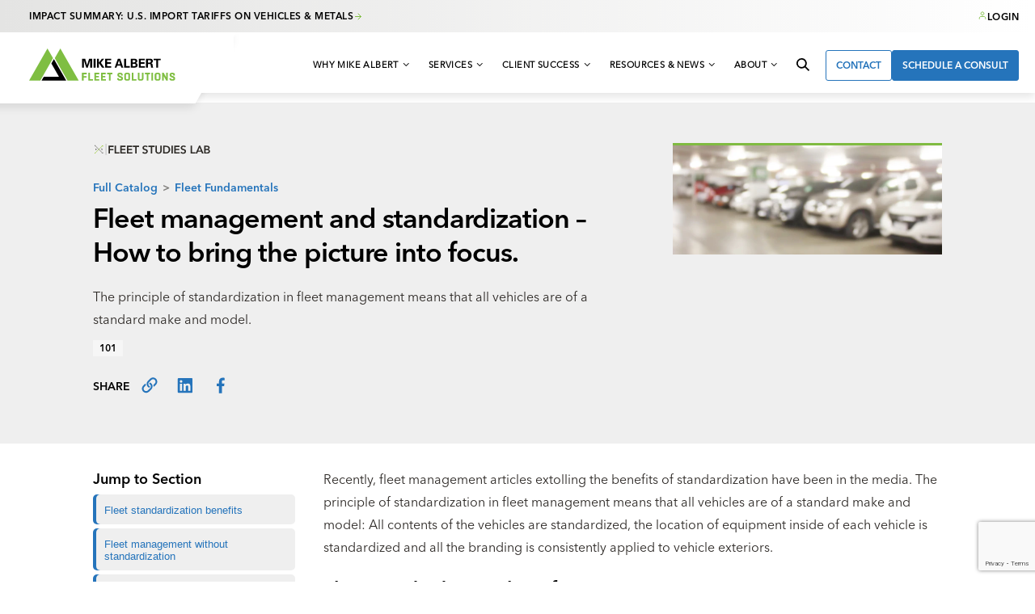

--- FILE ---
content_type: text/html; charset=utf-8
request_url: https://www.mikealbert.com/fleet-studies-lab/fleet-fundamentals/fleet-management-standardization-bring-picture-focus
body_size: 22772
content:
<!DOCTYPE html><html lang="en"><head><meta charSet="utf-8" data-next-head=""/><meta name="viewport" content="width=device-width" data-next-head=""/><title data-next-head="">Fleet Management and Standardization | Mike Albert </title><meta name="robots" content="index,follow" data-next-head=""/><meta name="description" content="The principle of standardization in fleet management means that all vehicles are of a standard make and model." data-next-head=""/><meta name="twitter:site" content="@MikeAlbertCinci" data-next-head=""/><meta property="og:title" content="Fleet Management and Standardization | Mike Albert " data-next-head=""/><meta property="og:description" content="The principle of standardization in fleet management means that all vehicles are of a standard make and model." data-next-head=""/><meta property="og:url" content="https://www.mikealbert.com/fleet-studies-lab/fleet-fundamentals/fleet-management-standardization-bring-picture-focus" data-next-head=""/><meta property="og:type" content="article" data-next-head=""/><meta property="og:image" content="https://www.datocms-assets.com/8576/1550604043-fleet-management-and-standardization-how-to-bring-the-picture-into-focus.jpg?auto=format&amp;fit=max&amp;w=1200" data-next-head=""/><meta property="og:image:width" content="1200" data-next-head=""/><meta property="og:image:height" content="486" data-next-head=""/><meta property="og:locale" content="en" data-next-head=""/><meta property="og:site_name" content="Mike Albert Fleet Solutions" data-next-head=""/><link rel="canonical" href="https://www.mikealbert.com/fleet-studies-lab/fleet-fundamentals/fleet-management-standardization-bring-picture-focus" data-next-head=""/><link sizes="16x16" type="image/png" rel="icon" href="https://www.datocms-assets.com/8576/1551292188-favicon.png?auto=format&amp;h=16&amp;w=16" data-next-head=""/><link sizes="32x32" type="image/png" rel="icon" href="https://www.datocms-assets.com/8576/1551292188-favicon.png?auto=format&amp;h=32&amp;w=32" data-next-head=""/><link sizes="96x96" type="image/png" rel="icon" href="https://www.datocms-assets.com/8576/1551292188-favicon.png?auto=format&amp;h=96&amp;w=96" data-next-head=""/><link sizes="192x192" type="image/png" rel="icon" href="https://www.datocms-assets.com/8576/1551292188-favicon.png?auto=format&amp;h=192&amp;w=192" data-next-head=""/><script type="application/ld+json" data-next-head="">{"@context":"https://schema.org","@type":"Article","mainEntityOfPage":{"@type":"WebPage","@id":"https://www.mikealbert.com/fleet-studies-lab/fleet-fundamentals/fleet-management-standardization-bring-picture-focus"},"headline":"Fleet management and standardization – How to bring the picture into focus.","description":"The principle of standardization in fleet management means that all vehicles are of a standard make and model.","image":{"@type":"ImageObject","url":"https://www.datocms-assets.com/8576/1550604043-fleet-management-and-standardization-how-to-bring-the-picture-into-focus.jpg","width":5184,"height":2100},"datePublished":"2025-04-24T12:48:11-04:00","dateModified":"2025-04-24T12:48:11-04:00","author":{"@type":"Organization","name":"Mike Albert"},"articleSection":"Fleet Studies Lab"}</script><link rel="preconnect" href="https://dev.visualwebsiteoptimizer.com"/><link rel="preload" href="/_next/static/media/14da5c06a051a969-s.p.woff2" as="font" type="font/woff2" crossorigin="anonymous" data-next-font="size-adjust"/><link rel="preload" href="/_next/static/media/ceb0726109c599be-s.p.woff2" as="font" type="font/woff2" crossorigin="anonymous" data-next-font="size-adjust"/><script id="vwoCode" data-nscript="beforeInteractive">
          window._vwo_code || (function() {
          var account_id=966410,
          version=2.1,
          settings_tolerance=2000,
          hide_element='body',
          hide_element_style = 'opacity:0 !important;filter:alpha(opacity=0) !important;background:none !important;transition:none !important;',
          /* DO NOT EDIT BELOW THIS LINE */
          f=false,w=window,d=document,v=d.querySelector('#vwoCode'),cK='_vwo_'+account_id+'_settings',cc={};try{var c=JSON.parse(localStorage.getItem('_vwo_'+account_id+'_config'));cc=c&&typeof c==='object'?c:{}}catch(e){}var stT=cc.stT==='session'?w.sessionStorage:w.localStorage;code={nonce:v&&v.nonce,use_existing_jquery:function(){return typeof use_existing_jquery!=='undefined'?use_existing_jquery:undefined},library_tolerance:function(){return typeof library_tolerance!=='undefined'?library_tolerance:undefined},settings_tolerance:function(){return cc.sT||settings_tolerance},hide_element_style:function(){return'{'+(cc.hES||hide_element_style)+'}'},hide_element:function(){if(performance.getEntriesByName('first-contentful-paint')[0]){return''}return typeof cc.hE==='string'?cc.hE:hide_element},getVersion:function(){return version},finish:function(e){if(!f){f=true;var t=d.getElementById('_vis_opt_path_hides');if(t)t.parentNode.removeChild(t);if(e)(new Image).src='https://dev.visualwebsiteoptimizer.com/ee.gif?a='+account_id+e}},finished:function(){return f},addScript:function(e){var t=d.createElement('script');t.type='text/javascript';if(e.src){t.src=e.src}else{t.text=e.text}v&&t.setAttribute('nonce',v.nonce);d.getElementsByTagName('head')[0].appendChild(t)},load:function(e,t){var n=this.getSettings(),i=d.createElement('script'),r=this;t=t||{};if(n){i.textContent=n;d.getElementsByTagName('head')[0].appendChild(i);if(!w.VWO||VWO.caE){stT.removeItem(cK);r.load(e)}}else{var o=new XMLHttpRequest;o.open('GET',e,true);o.withCredentials=!t.dSC;o.responseType=t.responseType||'text';o.onload=function(){if(t.onloadCb){return t.onloadCb(o,e)}if(o.status===200||o.status===304){w._vwo_code.addScript({text:o.responseText})}else{w._vwo_code.finish('&e=loading_failure:'+e)}};o.onerror=function(){if(t.onerrorCb){return t.onerrorCb(e)}w._vwo_code.finish('&e=loading_failure:'+e)};o.send()}},getSettings:function(){try{var e=stT.getItem(cK);if(!e){return}e=JSON.parse(e);if(Date.now()>e.e){stT.removeItem(cK);return}return e.s}catch(e){return}},init:function(){if(d.URL.indexOf('__vwo_disable__')>-1)return;var e=this.settings_tolerance();w._vwo_settings_timer=setTimeout(function(){w._vwo_code.finish();stT.removeItem(cK)},e);var t;if(this.hide_element()!=='body'){t=d.createElement('style');var n=this.hide_element(),i=n?n+this.hide_element_style():'',r=d.getElementsByTagName('head')[0];t.setAttribute('id','_vis_opt_path_hides');v&&t.setAttribute('nonce',v.nonce);t.setAttribute('type','text/css');if(t.styleSheet)t.styleSheet.cssText=i;else t.appendChild(d.createTextNode(i));r.appendChild(t)}else{t=d.getElementsByTagName('head')[0];var i=d.createElement('div');i.style.cssText='z-index: 2147483647 !important;position: fixed !important;left: 0 !important;top: 0 !important;width: 100% !important;height: 100% !important;background: white !important;';i.setAttribute('id','_vis_opt_path_hides');i.classList.add('_vis_hide_layer');t.parentNode.insertBefore(i,t.nextSibling)}var o=window._vis_opt_url||d.URL,s='https://dev.visualwebsiteoptimizer.com/j.php?a='+account_id+'&u='+encodeURIComponent(o)+'&vn='+version;if(w.location.search.indexOf('_vwo_xhr')!==-1){this.addScript({src:s})}else{this.load(s+'&x=true')}}};w._vwo_code=code;code.init();})();(function(){var i=window;function t(){if(i._vwo_code){var e=t.hidingStyle=document.getElementById('_vis_opt_path_hides')||t.hidingStyle;if(!i._vwo_code.finished()&&!_vwo_code.libExecuted&&(!i.VWO||!VWO.dNR)){if(!document.getElementById('_vis_opt_path_hides')){document.getElementsByTagName('head')[0].appendChild(e)}requestAnimationFrame(t)}}}t()})();
        </script><script id="rollbar-config" data-nscript="beforeInteractive">
          var _rollbarConfig = {
            accessToken: "8ccda295da334a678f36615d6917addf",
            captureUncaught: true,
            captureUnhandledRejections: true,
            payload: {
              environment: "production"
            },
              checkIgnore: (isUncaught, args, payload) => {
                // Check if the error message contains specific React errors
                const errorMessage = payload?.body?.trace?.exception?.message || '';
                const payloadMessage = payload?.body?.message?.body || '';
                const customData = payload?.body?.trace?.extra || payload?.custom || {};

                // Ignore specific React minified errors
                if (errorMessage.includes('Minified React error #418') || 
                    errorMessage.includes('Minified React error #423') || 
                    errorMessage.includes('Minified React error #425')) {
                  return true;
                }

                // Filter out form security blocks that are working correctly
                // These are now logged as info level, but in case any slip through as errors
                if (payloadMessage.includes('Form Rate Limited') || 
                    payloadMessage.includes('Form Recaptcha Failed')) {
                  return true; // These are security features working, not errors
                }

                // Filter out rate limiting and recaptcha errors based on status codes
                if (customData.errorStatus === 429 || 
                    (customData.errorStatus === 400 && customData.errorMessage && 
                     customData.errorMessage.includes('Security verification failed'))) {
                  return true; // These are security features working correctly
                }

                // Filter out geo-blocking errors as these are expected behavior
                if (customData.errorStatus === 403 && customData.errorData && 
                    customData.errorData.error === 'GEO_BLOCKED') {
                  return true;
                }

                // Filter out business email validation errors as these are working correctly
                if (customData.errorStatus === 400 && customData.errorMessage && 
                    customData.errorMessage.includes('business email')) {
                  return true;
                }

                return false;
              },
          };
          !function(r){var e={};function o(n){if(e[n])return e[n].exports;var t=e[n]={i:n,l:!1,exports:{}};return r[n].call(t.exports,t,t.exports,o),t.l=!0,t.exports}o.m=r,o.c=e,o.d=function(r,e,n){o.o(r,e)||Object.defineProperty(r,e,{enumerable:!0,get:n})},o.r=function(r){"undefined"!=typeof Symbol&&Symbol.toStringTag&&Object.defineProperty(r,Symbol.toStringTag,{value:"Module"}),Object.defineProperty(r,"__esModule",{value:!0})},o.t=function(r,e){if(1&e&&(r=o(r)),8&e)return r;if(4&e&&"object"==typeof r&&r&&r.__esModule)return r;var n=Object.create(null);if(o.r(n),Object.defineProperty(n,"default",{enumerable:!0,value:r}),2&e&&"string"!=typeof r)for(var t in r)o.d(n,t,function(e){return r[e]}.bind(null,t));return n},o.n=function(r){var e=r&&r.__esModule?function(){return r.default}:function(){return r};return o.d(e,"a",e),e},o.o=function(r,e){return Object.prototype.hasOwnProperty.call(r,e)},o.p="",o(o.s=0)}([function(r,e,o){"use strict";var n=o(1),t=o(5);_rollbarConfig=_rollbarConfig||{},_rollbarConfig.rollbarJsUrl=_rollbarConfig.rollbarJsUrl||"https://cdn.rollbar.com/rollbarjs/refs/tags/v2.26.1/rollbar.min.js",_rollbarConfig.async=void 0===_rollbarConfig.async||_rollbarConfig.async;var a=n.setupShim(window,_rollbarConfig),l=t(_rollbarConfig);window.rollbar=n.Rollbar,a.loadFull(window,document,!_rollbarConfig.async,_rollbarConfig,l)},function(r,e,o){"use strict";var n=o(2),t=o(3);function a(r){return function(){try{return r.apply(this,arguments)}catch(r){try{console.error("[Rollbar]: Internal error",r)}catch(r){}}}}var l=0;function i(r,e){this.options=r,this._rollbarOldOnError=null;var o=l++;this.shimId=function(){return o},"undefined"!=typeof window&&window._rollbarShims&&(window._rollbarShims[o]={handler:e,messages:[]})}var s=o(4),d=function(r,e){return new i(r,e)},c=function(r){return new s(d,r)};function u(r){return a((function(){var e=this,o=Array.prototype.slice.call(arguments,0),n={shim:e,method:r,args:o,ts:new Date};window._rollbarShims[this.shimId()].messages.push(n)}))}i.prototype.loadFull=function(r,e,o,n,t){var l=!1,i=e.createElement("script"),s=e.getElementsByTagName("script")[0],d=s.parentNode;i.crossOrigin="",i.src=n.rollbarJsUrl,o||(i.async=!0),i.onload=i.onreadystatechange=a((function(){if(!(l||this.readyState&&"loaded"!==this.readyState&&"complete"!==this.readyState)){i.onload=i.onreadystatechange=null;try{d.removeChild(i)}catch(r){}l=!0,function(){var e;if(void 0===r._rollbarDidLoad){e=new Error("rollbar.js did not load");for(var o,n,a,l,i=0;o=r._rollbarShims[i++];)for(o=o.messages||[];n=o.shift();)for(a=n.args||[],i=0;i<a.length;++i)if("function"==typeof(l=a[i])){l(e);break}}"function"==typeof t&&t(e)}()}})),d.insertBefore(i,s)},i.prototype.wrap=function(r,e,o){try{var n;if(n="function"==typeof e?e:function(){return e||{}},"function"!=typeof r)return r;if(r._isWrap)return r;if(!r._rollbar_wrapped&&(r._rollbar_wrapped=function(){o&&"function"==typeof o&&o.apply(this,arguments);try{return r.apply(this,arguments)}catch(o){var e=o;throw e&&("string"==typeof e&&(e=new String(e)),e._rollbarContext=n()||{},e._rollbarContext._wrappedSource=r.toString(),window._rollbarWrappedError=e),e}},r._rollbar_wrapped._isWrap=!0,r.hasOwnProperty))for(var t in r)r.hasOwnProperty(t)&&(r._rollbar_wrapped[t]=r[t]);return r._rollbar_wrapped}catch(e){return r}};for(var p="log,debug,info,warn,warning,error,critical,global,configure,handleUncaughtException,handleAnonymousErrors,handleUnhandledRejection,captureEvent,captureDomContentLoaded,captureLoad".split(","),f=0;f<p.length;++f)i.prototype[p[f]]=u(p[f]);r.exports={setupShim:function(r,e){if(r){var o=e.globalAlias||"Rollbar";if("object"==typeof r[o])return r[o];r._rollbarShims={},r._rollbarWrappedError=null;var l=new c(e);return a((function(){e.captureUncaught&&(l._rollbarOldOnError=r.onerror,n.captureUncaughtExceptions(r,l,!0),e.wrapGlobalEventHandlers&&t(r,l,!0)),e.captureUnhandledRejections&&n.captureUnhandledRejections(r,l,!0);var a=e.autoInstrument;return!1!==e.enabled&&(void 0===a||!0===a||function(r){return!("object"!=typeof r||void 0!==r.page&&!r.page)}(a))&&r.addEventListener&&(r.addEventListener("load",l.captureLoad.bind(l)),r.addEventListener("DOMContentLoaded",l.captureDomContentLoaded.bind(l))),r[o]=l,l}))()}},Rollbar:c}},function(r,e,o){"use strict";function n(r,e,o,n){r._rollbarWrappedError&&(n[4]||(n[4]=r._rollbarWrappedError),n[5]||(n[5]=r._rollbarWrappedError._rollbarContext),r._rollbarWrappedError=null);var t=e.handleUncaughtException.apply(e,n);o&&o.apply(r,n),"anonymous"===t&&(e.anonymousErrorsPending+=1)}r.exports={captureUncaughtExceptions:function(r,e,o){if(r){var t;if("function"==typeof e._rollbarOldOnError)t=e._rollbarOldOnError;else if(r.onerror){for(t=r.onerror;t._rollbarOldOnError;)t=t._rollbarOldOnError;e._rollbarOldOnError=t}e.handleAnonymousErrors();var a=function(){var o=Array.prototype.slice.call(arguments,0);n(r,e,t,o)};o&&(a._rollbarOldOnError=t),r.onerror=a}},captureUnhandledRejections:function(r,e,o){if(r){"function"==typeof r._rollbarURH&&r._rollbarURH.belongsToShim&&r.removeEventListener("unhandledrejection",r._rollbarURH);var n=function(r){var o,n,t;try{o=r.reason}catch(r){o=void 0}try{n=r.promise}catch(r){n="[unhandledrejection] error getting `promise` from event"}try{t=r.detail,!o&&t&&(o=t.reason,n=t.promise)}catch(r){}o||(o="[unhandledrejection] error getting `reason` from event"),e&&e.handleUnhandledRejection&&e.handleUnhandledRejection(o,n)};n.belongsToShim=o,r._rollbarURH=n,r.addEventListener("unhandledrejection",n)}}}},function(r,e,o){"use strict";function n(r,e,o){if(e.hasOwnProperty&&e.hasOwnProperty("addEventListener")){for(var n=e.addEventListener;n._rollbarOldAdd&&n.belongsToShim;)n=n._rollbarOldAdd;var t=function(e,o,t){n.call(this,e,r.wrap(o),t)};t._rollbarOldAdd=n,t.belongsToShim=o,e.addEventListener=t;for(var a=e.removeEventListener;a._rollbarOldRemove&&a.belongsToShim;)a=a._rollbarOldRemove;var l=function(r,e,o){a.call(this,r,e&&e._rollbar_wrapped||e,o)};l._rollbarOldRemove=a,l.belongsToShim=o,e.removeEventListener=l}}r.exports=function(r,e,o){if(r){var t,a,l="EventTarget,Window,Node,ApplicationCache,AudioTrackList,ChannelMergerNode,CryptoOperation,EventSource,FileReader,HTMLUnknownElement,IDBDatabase,IDBRequest,IDBTransaction,KeyOperation,MediaController,MessagePort,ModalWindow,Notification,SVGElementInstance,Screen,TextTrack,TextTrackCue,TextTrackList,WebSocket,WebSocketWorker,Worker,XMLHttpRequest,XMLHttpRequestEventTarget,XMLHttpRequestUpload".split(",");for(t=0;t<l.length;++t)r[a=l[t]]&&r[a].prototype&&n(e,r[a].prototype,o)}}},function(r,e,o){"use strict";function n(r,e){this.impl=r(e,this),this.options=e,function(r){for(var e=function(r){return function(){var e=Array.prototype.slice.call(arguments,0);if(this.impl[r])return this.impl[r].apply(this.impl,e)}},o="log,debug,info,warn,warning,error,critical,global,configure,handleUncaughtException,handleAnonymousErrors,handleUnhandledRejection,_createItem,wrap,loadFull,shimId,captureEvent,captureDomContentLoaded,captureLoad".split(","),n=0;n<o.length;n++)r[o[n]]=e(o[n])}(n.prototype)}n.prototype._swapAndProcessMessages=function(r,e){var o,n,t;for(this.impl=r(this.options);o=e.shift();)n=o.method,t=o.args,this[n]&&"function"==typeof this[n]&&("captureDomContentLoaded"===n||"captureLoad"===n?this[n].apply(this,[t[0],o.ts]):this[n].apply(this,t));return this},r.exports=n},function(r,e,o){"use strict";r.exports=function(r){return function(e){if(!e&&!window._rollbarInitialized){for(var o,n,t=(r=r||{}).globalAlias||"Rollbar",a=window.rollbar,l=function(r){return new a(r)},i=0;o=window._rollbarShims[i++];)n||(n=o.handler),o.handler._swapAndProcessMessages(l,o.messages);window[t]=n,window._rollbarInitialized=!0}}}}]);
        </script><link rel="preload" href="/_next/static/css/5e2d765a48687bfc.css" as="style"/><link rel="stylesheet" href="/_next/static/css/5e2d765a48687bfc.css" data-n-g=""/><link rel="preload" href="/_next/static/css/6196bd86520b6e3d.css" as="style"/><link rel="stylesheet" href="/_next/static/css/6196bd86520b6e3d.css" data-n-p=""/><link rel="preload" href="/_next/static/css/ef961e88bbe37702.css" as="style"/><link rel="stylesheet" href="/_next/static/css/ef961e88bbe37702.css" data-n-p=""/><link rel="preload" href="/_next/static/css/a1477e04f4d658d7.css" as="style"/><link rel="stylesheet" href="/_next/static/css/a1477e04f4d658d7.css" data-n-p=""/><link rel="preload" href="/_next/static/css/29d88f38bbeec1ea.css" as="style"/><link rel="stylesheet" href="/_next/static/css/29d88f38bbeec1ea.css"/><link rel="preload" href="/_next/static/css/06c2afe89d4030fd.css" as="style"/><link rel="stylesheet" href="/_next/static/css/06c2afe89d4030fd.css"/><link rel="preload" href="/_next/static/css/d6309ead50b0952f.css" as="style"/><link rel="stylesheet" href="/_next/static/css/d6309ead50b0952f.css"/><link rel="preload" href="/_next/static/css/6e031cff4f0b767a.css" as="style"/><link rel="stylesheet" href="/_next/static/css/6e031cff4f0b767a.css"/><link rel="preload" href="/_next/static/css/527c1f3bffada6a2.css" as="style"/><link rel="stylesheet" href="/_next/static/css/527c1f3bffada6a2.css"/><link rel="preload" href="/_next/static/css/b7f2874e87f39388.css" as="style"/><link rel="stylesheet" href="/_next/static/css/b7f2874e87f39388.css"/><link rel="preload" href="/_next/static/css/f165b833956a7fa2.css" as="style"/><link rel="stylesheet" href="/_next/static/css/f165b833956a7fa2.css"/><noscript data-n-css=""></noscript><script defer="" nomodule="" src="/_next/static/chunks/polyfills-42372ed130431b0a.js"></script><script defer="" src="/_next/static/chunks/2953.ccc6c88b8691f76a.js"></script><script defer="" src="/_next/static/chunks/5459.7c256c8c195dbd84.js"></script><script defer="" src="/_next/static/chunks/6518.2c802566a5283589.js"></script><script defer="" src="/_next/static/chunks/6355.8740be1e2c54bd73.js"></script><script defer="" src="/_next/static/chunks/12.ebe5cc6772d2d9b6.js"></script><script defer="" src="/_next/static/chunks/3915.362a85d476e3d94f.js"></script><script defer="" src="/_next/static/chunks/6810.c038133ec849a869.js"></script><script defer="" src="/_next/static/chunks/1118.96e22cdb074dcab3.js"></script><script defer="" src="/_next/static/chunks/9939.d0b2a0673f4ed755.js"></script><script defer="" src="/_next/static/chunks/2149.841f433260994e0a.js"></script><script defer="" src="/_next/static/chunks/2376-f8556e7ba29e679d.js"></script><script defer="" src="/_next/static/chunks/6136.6d4ef24576a8907f.js"></script><script defer="" src="/_next/static/chunks/7282.3814956424f9e0b0.js"></script><script defer="" src="/_next/static/chunks/8979.0ad132ef144c78f2.js"></script><script src="/_next/static/chunks/webpack-eaf792b7d6737f66.js" defer=""></script><script src="/_next/static/chunks/framework-b9fd9bcc3ecde907.js" defer=""></script><script src="/_next/static/chunks/main-0b4a9b4350910cc4.js" defer=""></script><script src="/_next/static/chunks/pages/_app-a37c08de541562bb.js" defer=""></script><script src="/_next/static/chunks/1185-0ad365efd9cbb842.js" defer=""></script><script src="/_next/static/chunks/6118-0393150317814a0d.js" defer=""></script><script src="/_next/static/chunks/5305-ec6e6da08d1ff7e0.js" defer=""></script><script src="/_next/static/chunks/6359-228421f44bae9bcb.js" defer=""></script><script src="/_next/static/chunks/9495-1880bec421bde122.js" defer=""></script><script src="/_next/static/chunks/6916-3a9a9837ca3af6c5.js" defer=""></script><script src="/_next/static/chunks/1130-94b2d6ba254dea96.js" defer=""></script><script src="/_next/static/chunks/5960-5cadb54d9777bd29.js" defer=""></script><script src="/_next/static/chunks/969-d024ba0af6261b4b.js" defer=""></script><script src="/_next/static/chunks/298-8127b86ead00ae95.js" defer=""></script><script src="/_next/static/chunks/pages/fleet-studies-lab/%5BfslCourseName%5D/%5BfslClassName%5D-f7e778ef38362f4d.js" defer=""></script><script src="/_next/static/gBsXH7-MSFjBgRzb5JEW5/_buildManifest.js" defer=""></script><script src="/_next/static/gBsXH7-MSFjBgRzb5JEW5/_ssgManifest.js" defer=""></script><style id="__jsx-1240203516">:root{--font-family-base:'avenirNextRegular', 'avenirNextRegular Fallback', sans-serif;--font-family-headings:'avenirNextDemi', 'avenirNextDemi Fallback', sans-serif}</style></head><body><div id="__next"><div class="Toastify"></div><div class="styles_outer_container__Su_ZW"><div class="styles_container__Y22Ln"><div class="styles_left_side__Fu35Z"><a class="styles_link__AHX6_" href="https://www.mikealbert.com/fleet-studies-lab/fleet-fundamentals/expert-summary-us-import-tariffs-on-vehicles-metals-2025" target="_self">Impact Summary: U.S. Import Tariffs on Vehicles &amp; Metals<svg width="12" height="13" viewBox="0 0 12 13" fill="none" xmlns="http://www.w3.org/2000/svg"><path d="M2.5 6.5H9.5" stroke="#7FBE42" stroke-linecap="round" stroke-linejoin="round"></path><path d="M6 3L9.5 6.5L6 10" stroke="#7FBE42" stroke-linecap="round" stroke-linejoin="round"></path></svg></a></div><div class="styles_right_side__9asqt"><button><svg width="12" height="15" viewBox="0 0 12 15" fill="none" xmlns="http://www.w3.org/2000/svg"><path d="M10 11V10C10 9.46957 9.78929 8.96086 9.41421 8.58579C9.03914 8.21071 8.53043 8 8 8H4C3.46957 8 2.96086 8.21071 2.58579 8.58579C2.21071 8.96086 2 9.46957 2 10V11" stroke="#7FBE42" stroke-linecap="round" stroke-linejoin="round"></path><path d="M6 6C7.10457 6 8 5.10457 8 4C8 2.89543 7.10457 2 6 2C4.89543 2 4 2.89543 4 4C4 5.10457 4.89543 6 6 6Z" stroke="#7FBE42" stroke-linecap="round" stroke-linejoin="round"></path></svg>Login</button></div></div></div><header class="styles_header__jjFt6"><nav class="styles_navigation__Sa2Xv"><div><div class="styles_logo_container__GrHW2"><a class="styles_link__AHX6_" href="/" target="_self"><svg width="181" height="40" viewBox="0 0 181 40"><g fill="none" fill-rule="evenodd"><g fill="currentColor"><path d="M0 .03L3.854.03 6.185 8.059 8.696.03 12.443.03 12.443 11.067 10.098 11.067 10.098 1.602 7.097 11.067 5.148 11.067 2.209 1.602 2.209 11.067 0 11.067zM14.285 5.57L14.285 0 16.648 0 16.648 5.482 16.648 11.067 14.285 11.067zM18.471.06L20.831.06 20.831 4.809 24.516.03 27.276.03 23.239 4.977 27.624 11.068 24.685 11.068 20.831 5.449 20.831 11.068 18.471 11.068zM28.569.03L35.941.03 35.941 1.831 30.931 1.831 30.931 4.457 35.622 4.457 35.622 6.259 30.931 6.259 30.931 9.236 36.112 9.236 36.112 11.067 28.569 11.067zM47.083.03l3.826 11.037H48.53l-.792-2.38h-4.356l-.825 2.38h-2.253L44.28.03h2.803zm.062 6.87l-1.523-4.702-1.63 4.701h3.153zM51.985.046L54.392.046 54.392 9.19 59.114 9.19 59.114 11.067 51.985 11.067zM60.16.046h4.113c.64 0 1.875 0 2.711.52 1.007.64 1.234 1.708 1.234 2.35 0 .41-.076 1.129-.64 1.648-.076.091-.61.58-1.25.747v.031c1.676.306 2.332 1.526 2.332 2.686 0 1.298-.764 2.168-1.617 2.596-.85.443-2.343.443-2.77.443H60.16V.047zm2.258 4.487h1.642c.67 0 1.889 0 1.889-1.418 0-1.374-1.158-1.374-1.935-1.374h-1.596v2.792zm0 4.764h1.596c1.08 0 2.301 0 2.301-1.482 0-1.572-1.418-1.572-2.545-1.572h-1.352v3.054zM70.132.03L77.506.03 77.506 1.831 72.495 1.831 72.495 4.457 77.185 4.457 77.185 6.259 72.495 6.259 72.495 9.236 77.674 9.236 77.674 11.067 70.132 11.067zM79.092.03h4.218c1.22-.015 2.453-.015 3.336.748.687.595.96 1.405.96 2.122 0 2.06-1.766 2.55-2.298 2.702 1.66.153 1.78 1.099 1.977 2.533.169 1.298.26 1.832.336 2.14.123.487.214.609.335.792h-2.604c-.106-.609-.441-3.405-.596-3.83-.212-.63-.79-.63-1.186-.63h-2.072v4.46h-2.406V.03zm2.33 4.824h1.904c.274 0 .823 0 1.203-.307.168-.121.61-.501.61-1.282 0-.747-.366-1.097-.578-1.236-.365-.26-.809-.26-1.555-.26h-1.584v3.085zM91.692 1.861L88.416 1.861 88.416.03 97.342.03 97.342 1.861 94.067 1.861 94.067 11.067 91.692 11.067z" transform="translate(-36.000000, -20.000000) translate(-110.000000, 0.000000) translate(146.000000, 19.999874) translate(65.361422, 12.653301) translate(0.148147, 0.000000)"></path></g><g class="green" fill="#7FBE42"><path d="M0 .067L5.928.067 5.928 1.864 2.02 1.864 2.02 4.148 5.682 4.148 5.682 5.951 2.02 5.951 2.02 9.658 0 9.658zM7.875.067L9.895.067 9.895 7.868 13.61 7.868 13.61 9.658 7.875 9.658zM15.37.067L21.285.067 21.285 1.864 17.39 1.864 17.39 3.915 20.804 3.915 20.804 5.704 17.39 5.704 17.39 7.868 21.418 7.868 21.418 9.658 15.37 9.658zM23.572.067L29.487.067 29.487 1.864 25.592 1.864 25.592 3.915 29.007 3.915 29.007 5.704 25.592 5.704 25.592 7.868 29.621 7.868 29.621 9.658 23.572 9.658zM31.127.067L37.523.067 37.523 1.864 35.435 1.864 35.435 9.658 33.428 9.658 33.428 1.864 31.127 1.864zM43.576 6.813h2.008v.314c0 .263.094.465.282.607.19.144.428.214.718.214h1.033c.298 0 .539-.068.724-.203.184-.136.276-.338.276-.605v-.233c0-.125-.088-.247-.264-.365-.174-.117-.4-.232-.68-.343l-.923-.36c-.338-.131-.677-.283-1.017-.46-.34-.175-.649-.368-.927-.58-.278-.211-.504-.471-.68-.781-.176-.31-.264-.649-.264-1.02v-.873c0-.58.232-1.078.698-1.497C45.024.21 45.65 0 46.443 0h1.174c.832 0 1.495.213 1.99.638.496.426.744.93.744 1.513v1.175h-2.007v-.728c0-.262-.089-.463-.267-.6-.178-.138-.407-.207-.686-.207h-.594c-.276 0-.5.065-.671.196-.17.132-.256.327-.256.584v.248c0 .143.088.282.263.421.175.138.402.267.68.387.279.12.586.244.924.374.338.13.677.276 1.017.44.34.165.649.344.927.535.278.192.504.424.68.699.176.273.264.57.264.891v1.015c0 .6-.25 1.11-.751 1.53-.5.418-1.17.627-2.01.627h-1.408c-.875 0-1.574-.213-2.097-.64-.521-.428-.783-.938-.783-1.53v-.755zM52.438 2.178c0-.38.11-.732.33-1.06.22-.327.549-.594.987-.804.438-.21.942-.314 1.51-.314h1.534c.822 0 1.478.215 1.967.645.49.43.734.94.734 1.533v5.389c0 .592-.245 1.102-.734 1.53-.489.427-1.145.641-1.967.641h-1.534c-.43 0-.827-.06-1.186-.18-.361-.12-.66-.282-.894-.484-.236-.203-.419-.435-.55-.695-.132-.26-.197-.53-.197-.812v-5.39zm2.287 5.556c.178.143.4.214.667.214h1.16c.272 0 .496-.071.674-.214.177-.142.266-.345.266-.607V2.612c0-.263-.089-.465-.266-.609-.178-.142-.402-.213-.674-.213h-1.16c-.266 0-.489.07-.667.213-.178.144-.267.346-.267.609v4.515c0 .262.089.465.267.607zM61.534.067L63.554.067 63.554 7.868 67.268 7.868 67.268 9.658 61.534 9.658zM69.016.067h2.02v7.06c0 .263.087.465.26.607.173.143.396.215.667.215h1.147c.275 0 .502-.072.68-.215.179-.142.267-.344.267-.607V.067h2.008v7.5c0 .593-.246 1.103-.738 1.53-.49.427-1.148.641-1.97.641h-1.514c-.858 0-1.544-.214-2.057-.64-.513-.428-.77-.938-.77-1.53v-7.5zM77.817.067L84.213.067 84.213 1.864 82.125 1.864 82.125 9.658 80.118 9.658 80.118 1.864 77.817 1.864zM85.972 9.658L87.992 9.658 87.992.067 85.972.067zM90.006 2.178c0-.38.11-.732.33-1.06.22-.327.55-.594.987-.804.439-.21.942-.314 1.51-.314h1.534c.823 0 1.479.215 1.968.645.489.43.734.94.734 1.533v5.389c0 .592-.245 1.102-.734 1.53-.489.427-1.145.641-1.968.641h-1.533c-.431 0-.827-.06-1.187-.18-.36-.12-.658-.282-.894-.484-.235-.203-.418-.435-.55-.695-.132-.26-.197-.53-.197-.812v-5.39zm2.288 5.556c.178.143.4.214.667.214h1.16c.271 0 .496-.071.673-.214.178-.142.267-.345.267-.607V2.612c0-.263-.089-.465-.267-.609-.177-.142-.402-.213-.673-.213h-1.16c-.267 0-.49.07-.667.213-.179.144-.268.346-.268.609v4.515c0 .262.09.465.268.607zM99.102.067L101.122.067 104.156 5.637 104.156.067 106.164.067 106.164 9.658 104.143 9.658 101.122 4.148 101.122 9.658 99.102 9.658zM108.15 6.813h2.009v.314c0 .263.094.465.282.607.19.144.428.214.718.214h1.033c.298 0 .539-.068.724-.203.184-.136.276-.338.276-.605v-.233c0-.125-.088-.247-.264-.365-.174-.117-.4-.232-.68-.343l-.923-.36c-.338-.131-.677-.283-1.017-.46-.34-.175-.649-.368-.927-.58-.278-.211-.504-.471-.68-.781-.176-.31-.264-.649-.264-1.02v-.873c0-.58.232-1.078.698-1.497.464-.419 1.091-.628 1.883-.628h1.174c.832 0 1.495.213 1.99.638.496.426.744.93.744 1.513v1.175h-2.007v-.728c0-.262-.089-.463-.267-.6-.178-.138-.407-.207-.686-.207h-.594c-.276 0-.5.065-.67.196-.172.132-.257.327-.257.584v.248c0 .143.088.282.263.421.175.138.403.267.68.387.279.12.586.244.924.374.338.13.677.276 1.017.44.34.165.649.344.927.535.278.192.504.424.68.699.176.273.264.57.264.891v1.015c0 .6-.25 1.11-.751 1.53-.5.418-1.17.627-2.01.627h-1.408c-.875 0-1.574-.213-2.097-.64-.521-.428-.783-.938-.783-1.53v-.755z" transform="translate(-36.000000, -20.000000) translate(-110.000000, 0.000000) translate(146.000000, 19.999874) translate(65.361422, 12.653301) translate(0.000000, 17.402695)"></path></g></g><g><path class="green" fill="#7FBE42" d="M38.642 0L31.717 12.109 47.475 39.663 61.323 39.663zM22.681 0L0 39.663 13.847 39.663 29.605 12.109z" transform="translate(-36.000000, -20.000000) translate(-110.000000, 0.000000) translate(146.000000, 19.999874) translate(0.000042, 0.000000)"></path><path fill="currentColor" d="M30.661 13.081L27.535 18.551 36.903 34.933 18.168 34.933 15.464 39.664 45.862 39.664z" transform="translate(-36.000000, -20.000000) translate(-110.000000, 0.000000) translate(146.000000, 19.999874) translate(0.000042, 0.000000)"></path></g></svg></a></div><div class="styles_mobile_wrapper___yHt3"><div class="styles_mobile_nav__8V3El"><header class="styles_header__RtiUw"><div class="styles_logo_container__Q84TW"><svg width="181" height="40" viewBox="0 0 181 40"><g fill="none" fill-rule="evenodd"><g fill="currentColor"><path d="M0 .03L3.854.03 6.185 8.059 8.696.03 12.443.03 12.443 11.067 10.098 11.067 10.098 1.602 7.097 11.067 5.148 11.067 2.209 1.602 2.209 11.067 0 11.067zM14.285 5.57L14.285 0 16.648 0 16.648 5.482 16.648 11.067 14.285 11.067zM18.471.06L20.831.06 20.831 4.809 24.516.03 27.276.03 23.239 4.977 27.624 11.068 24.685 11.068 20.831 5.449 20.831 11.068 18.471 11.068zM28.569.03L35.941.03 35.941 1.831 30.931 1.831 30.931 4.457 35.622 4.457 35.622 6.259 30.931 6.259 30.931 9.236 36.112 9.236 36.112 11.067 28.569 11.067zM47.083.03l3.826 11.037H48.53l-.792-2.38h-4.356l-.825 2.38h-2.253L44.28.03h2.803zm.062 6.87l-1.523-4.702-1.63 4.701h3.153zM51.985.046L54.392.046 54.392 9.19 59.114 9.19 59.114 11.067 51.985 11.067zM60.16.046h4.113c.64 0 1.875 0 2.711.52 1.007.64 1.234 1.708 1.234 2.35 0 .41-.076 1.129-.64 1.648-.076.091-.61.58-1.25.747v.031c1.676.306 2.332 1.526 2.332 2.686 0 1.298-.764 2.168-1.617 2.596-.85.443-2.343.443-2.77.443H60.16V.047zm2.258 4.487h1.642c.67 0 1.889 0 1.889-1.418 0-1.374-1.158-1.374-1.935-1.374h-1.596v2.792zm0 4.764h1.596c1.08 0 2.301 0 2.301-1.482 0-1.572-1.418-1.572-2.545-1.572h-1.352v3.054zM70.132.03L77.506.03 77.506 1.831 72.495 1.831 72.495 4.457 77.185 4.457 77.185 6.259 72.495 6.259 72.495 9.236 77.674 9.236 77.674 11.067 70.132 11.067zM79.092.03h4.218c1.22-.015 2.453-.015 3.336.748.687.595.96 1.405.96 2.122 0 2.06-1.766 2.55-2.298 2.702 1.66.153 1.78 1.099 1.977 2.533.169 1.298.26 1.832.336 2.14.123.487.214.609.335.792h-2.604c-.106-.609-.441-3.405-.596-3.83-.212-.63-.79-.63-1.186-.63h-2.072v4.46h-2.406V.03zm2.33 4.824h1.904c.274 0 .823 0 1.203-.307.168-.121.61-.501.61-1.282 0-.747-.366-1.097-.578-1.236-.365-.26-.809-.26-1.555-.26h-1.584v3.085zM91.692 1.861L88.416 1.861 88.416.03 97.342.03 97.342 1.861 94.067 1.861 94.067 11.067 91.692 11.067z" transform="translate(-36.000000, -20.000000) translate(-110.000000, 0.000000) translate(146.000000, 19.999874) translate(65.361422, 12.653301) translate(0.148147, 0.000000)"></path></g><g class="green" fill="#7FBE42"><path d="M0 .067L5.928.067 5.928 1.864 2.02 1.864 2.02 4.148 5.682 4.148 5.682 5.951 2.02 5.951 2.02 9.658 0 9.658zM7.875.067L9.895.067 9.895 7.868 13.61 7.868 13.61 9.658 7.875 9.658zM15.37.067L21.285.067 21.285 1.864 17.39 1.864 17.39 3.915 20.804 3.915 20.804 5.704 17.39 5.704 17.39 7.868 21.418 7.868 21.418 9.658 15.37 9.658zM23.572.067L29.487.067 29.487 1.864 25.592 1.864 25.592 3.915 29.007 3.915 29.007 5.704 25.592 5.704 25.592 7.868 29.621 7.868 29.621 9.658 23.572 9.658zM31.127.067L37.523.067 37.523 1.864 35.435 1.864 35.435 9.658 33.428 9.658 33.428 1.864 31.127 1.864zM43.576 6.813h2.008v.314c0 .263.094.465.282.607.19.144.428.214.718.214h1.033c.298 0 .539-.068.724-.203.184-.136.276-.338.276-.605v-.233c0-.125-.088-.247-.264-.365-.174-.117-.4-.232-.68-.343l-.923-.36c-.338-.131-.677-.283-1.017-.46-.34-.175-.649-.368-.927-.58-.278-.211-.504-.471-.68-.781-.176-.31-.264-.649-.264-1.02v-.873c0-.58.232-1.078.698-1.497C45.024.21 45.65 0 46.443 0h1.174c.832 0 1.495.213 1.99.638.496.426.744.93.744 1.513v1.175h-2.007v-.728c0-.262-.089-.463-.267-.6-.178-.138-.407-.207-.686-.207h-.594c-.276 0-.5.065-.671.196-.17.132-.256.327-.256.584v.248c0 .143.088.282.263.421.175.138.402.267.68.387.279.12.586.244.924.374.338.13.677.276 1.017.44.34.165.649.344.927.535.278.192.504.424.68.699.176.273.264.57.264.891v1.015c0 .6-.25 1.11-.751 1.53-.5.418-1.17.627-2.01.627h-1.408c-.875 0-1.574-.213-2.097-.64-.521-.428-.783-.938-.783-1.53v-.755zM52.438 2.178c0-.38.11-.732.33-1.06.22-.327.549-.594.987-.804.438-.21.942-.314 1.51-.314h1.534c.822 0 1.478.215 1.967.645.49.43.734.94.734 1.533v5.389c0 .592-.245 1.102-.734 1.53-.489.427-1.145.641-1.967.641h-1.534c-.43 0-.827-.06-1.186-.18-.361-.12-.66-.282-.894-.484-.236-.203-.419-.435-.55-.695-.132-.26-.197-.53-.197-.812v-5.39zm2.287 5.556c.178.143.4.214.667.214h1.16c.272 0 .496-.071.674-.214.177-.142.266-.345.266-.607V2.612c0-.263-.089-.465-.266-.609-.178-.142-.402-.213-.674-.213h-1.16c-.266 0-.489.07-.667.213-.178.144-.267.346-.267.609v4.515c0 .262.089.465.267.607zM61.534.067L63.554.067 63.554 7.868 67.268 7.868 67.268 9.658 61.534 9.658zM69.016.067h2.02v7.06c0 .263.087.465.26.607.173.143.396.215.667.215h1.147c.275 0 .502-.072.68-.215.179-.142.267-.344.267-.607V.067h2.008v7.5c0 .593-.246 1.103-.738 1.53-.49.427-1.148.641-1.97.641h-1.514c-.858 0-1.544-.214-2.057-.64-.513-.428-.77-.938-.77-1.53v-7.5zM77.817.067L84.213.067 84.213 1.864 82.125 1.864 82.125 9.658 80.118 9.658 80.118 1.864 77.817 1.864zM85.972 9.658L87.992 9.658 87.992.067 85.972.067zM90.006 2.178c0-.38.11-.732.33-1.06.22-.327.55-.594.987-.804.439-.21.942-.314 1.51-.314h1.534c.823 0 1.479.215 1.968.645.489.43.734.94.734 1.533v5.389c0 .592-.245 1.102-.734 1.53-.489.427-1.145.641-1.968.641h-1.533c-.431 0-.827-.06-1.187-.18-.36-.12-.658-.282-.894-.484-.235-.203-.418-.435-.55-.695-.132-.26-.197-.53-.197-.812v-5.39zm2.288 5.556c.178.143.4.214.667.214h1.16c.271 0 .496-.071.673-.214.178-.142.267-.345.267-.607V2.612c0-.263-.089-.465-.267-.609-.177-.142-.402-.213-.673-.213h-1.16c-.267 0-.49.07-.667.213-.179.144-.268.346-.268.609v4.515c0 .262.09.465.268.607zM99.102.067L101.122.067 104.156 5.637 104.156.067 106.164.067 106.164 9.658 104.143 9.658 101.122 4.148 101.122 9.658 99.102 9.658zM108.15 6.813h2.009v.314c0 .263.094.465.282.607.19.144.428.214.718.214h1.033c.298 0 .539-.068.724-.203.184-.136.276-.338.276-.605v-.233c0-.125-.088-.247-.264-.365-.174-.117-.4-.232-.68-.343l-.923-.36c-.338-.131-.677-.283-1.017-.46-.34-.175-.649-.368-.927-.58-.278-.211-.504-.471-.68-.781-.176-.31-.264-.649-.264-1.02v-.873c0-.58.232-1.078.698-1.497.464-.419 1.091-.628 1.883-.628h1.174c.832 0 1.495.213 1.99.638.496.426.744.93.744 1.513v1.175h-2.007v-.728c0-.262-.089-.463-.267-.6-.178-.138-.407-.207-.686-.207h-.594c-.276 0-.5.065-.67.196-.172.132-.257.327-.257.584v.248c0 .143.088.282.263.421.175.138.403.267.68.387.279.12.586.244.924.374.338.13.677.276 1.017.44.34.165.649.344.927.535.278.192.504.424.68.699.176.273.264.57.264.891v1.015c0 .6-.25 1.11-.751 1.53-.5.418-1.17.627-2.01.627h-1.408c-.875 0-1.574-.213-2.097-.64-.521-.428-.783-.938-.783-1.53v-.755z" transform="translate(-36.000000, -20.000000) translate(-110.000000, 0.000000) translate(146.000000, 19.999874) translate(65.361422, 12.653301) translate(0.000000, 17.402695)"></path></g></g><g><path class="green" fill="#7FBE42" d="M38.642 0L31.717 12.109 47.475 39.663 61.323 39.663zM22.681 0L0 39.663 13.847 39.663 29.605 12.109z" transform="translate(-36.000000, -20.000000) translate(-110.000000, 0.000000) translate(146.000000, 19.999874) translate(0.000042, 0.000000)"></path><path fill="currentColor" d="M30.661 13.081L27.535 18.551 36.903 34.933 18.168 34.933 15.464 39.664 45.862 39.664z" transform="translate(-36.000000, -20.000000) translate(-110.000000, 0.000000) translate(146.000000, 19.999874) translate(0.000042, 0.000000)"></path></g></svg></div><button title="close navigation"><svg viewBox="0 0 320 512"><path d="M193.94 256L296.5 153.44l21.15-21.15c3.12-3.12 3.12-8.19 0-11.31l-22.63-22.63c-3.12-3.12-8.19-3.12-11.31 0L160 222.06 36.29 98.34c-3.12-3.12-8.19-3.12-11.31 0L2.34 120.97c-3.12 3.12-3.12 8.19 0 11.31L126.06 256 2.34 379.71c-3.12 3.12-3.12 8.19 0 11.31l22.63 22.63c3.12 3.12 8.19 3.12 11.31 0L160 289.94 262.56 392.5l21.15 21.15c3.12 3.12 8.19 3.12 11.31 0l22.63-22.63c3.12-3.12 3.12-8.19 0-11.31L193.94 256z"></path></svg></button></header><div tabindex="-1"><div class="styles_list_item__dhf5J"><div class="" tabindex="0" role="button">Why Mike Albert<div class="styles_arrow__uDwwj"><svg width="17" height="16" viewBox="0 0 17 16"><g fill="none" fill-rule="evenodd"><g fill="currentColor"><path d="M8.732 9.98l3.172-3.222c.129-.128.129-.336 0-.465L11.71 6.1c-.128-.128-.336-.128-.465 0L8.5 8.894 5.755 6.096c-.129-.128-.337-.128-.465 0l-.194.195c-.129.128-.129.336 0 .464l3.172 3.221c.128.129.336.129.464.003z" transform="translate(-509.000000, -30.000000) translate(-110.000000, 0.000000) translate(581.000000, 26.000000) translate(38.793707, 4.000000)"></path></g></g></svg></div></div><div class="styles_children__0T7VH"><div style="box-sizing:border-box;position:relative;margin-left:auto;margin-right:auto;padding-left:15px;padding-right:15px;max-width:1540px"><div style="margin-left:-15px;margin-right:-15px;display:flex;flex-grow:0;flex-shrink:0;align-items:normal;justify-content:flex-start;flex-direction:row;flex-wrap:wrap"><div style="box-sizing:border-box;min-height:1px;position:relative;padding-left:15px;padding-right:15px;width:33.333333333333336%;flex-basis:33.333333333333336%;flex-grow:0;flex-shrink:0;max-width:33.333333333333336%;margin-left:0%;right:auto;left:auto" class="subnavContent"><div class="styles_wrapper__dWarZ styles_megamenu__7Qis_"><h6>Explore solutions for:</h6><ul><li><a class="styles_link__AHX6_ styles_link_style__HTXBE styles_has_icon__k4UOv styles_subtle_hover__ck7_Y" href="/in-house-fleet-management" target="_self"><div><div class="styles_icon_style__uI9DL"></div></div><div class="styles_link_content__ERYC6">Upgrading from in-house management<p class="styles_link_description__C_Urz">Doing fleet management yourself? See how Mike Albert gets things off your plate.</p></div></a></li><li><a class="styles_link__AHX6_ styles_link_style__HTXBE styles_has_icon__k4UOv styles_subtle_hover__ck7_Y" href="/switching-fleet-management-companies" target="_self"><div><div class="styles_icon_style__uI9DL"></div></div><div class="styles_link_content__ERYC6">Switching Fleet Management Partners<p class="styles_link_description__C_Urz">Need more from your current partner? Switch to Mike Albert today.</p></div></a></li></ul></div></div><div style="box-sizing:border-box;min-height:1px;position:relative;padding-left:15px;padding-right:15px;width:33.333333333333336%;flex-basis:33.333333333333336%;flex-grow:0;flex-shrink:0;max-width:33.333333333333336%;margin-left:0%;right:auto;left:auto" class="subnavContent"><div class="styles_wrapper__dWarZ styles_megamenu__7Qis_"><h6>Explore the key benefits of fleet management:</h6><ul><li><a class="styles_link__AHX6_ styles_link_style__HTXBE styles_has_icon__k4UOv styles_subtle_hover__ck7_Y" href="/maintenance-downtime-reduction" target="_self"><div><div class="styles_icon_style__uI9DL"></div></div><div class="styles_link_content__ERYC6">Reduce vehicle downtime &amp; maintenance</div></a></li><li><a class="styles_link__AHX6_ styles_link_style__HTXBE styles_has_icon__k4UOv styles_subtle_hover__ck7_Y" href="/vehicle-expertise" target="_self"><div><div class="styles_icon_style__uI9DL"></div></div><div class="styles_link_content__ERYC6">Improve Driver Safety</div></a></li></ul></div></div><div style="box-sizing:border-box;min-height:1px;position:relative;padding-left:15px;padding-right:15px;width:33.333333333333336%;flex-basis:33.333333333333336%;flex-grow:0;flex-shrink:0;max-width:33.333333333333336%;margin-left:0%;right:auto;left:auto" class="subnavContent"><div class="styles_wrapper__dWarZ styles_megamenu__7Qis_"><div class="styles_header_placeholder__aQL6y"></div><ul><li><a class="styles_link__AHX6_ styles_link_style__HTXBE styles_has_icon__k4UOv styles_subtle_hover__ck7_Y" href="/control-fleet-costs" target="_self"><div><div class="styles_icon_style__uI9DL"></div></div><div class="styles_link_content__ERYC6">Control &amp; Reduce Cost</div></a></li><li><a class="styles_link__AHX6_ styles_link_style__HTXBE styles_has_icon__k4UOv styles_subtle_hover__ck7_Y" href="/operational-efficiency" target="_self"><div><div class="styles_icon_style__uI9DL"></div></div><div class="styles_link_content__ERYC6">Improve Operational Efficiency</div></a></li></ul></div></div></div><div class="styles_primary_link__NxeVF"><a class="styles_link__AHX6_" href="/fleet-science" target="_self">Learn about Fleet Science®<div class="styles_arrow__yorr9"><svg width="17" height="16" viewBox="0 0 17 16"><g fill="none" fill-rule="evenodd"><g fill="currentColor"><path d="M8.732 9.98l3.172-3.222c.129-.128.129-.336 0-.465L11.71 6.1c-.128-.128-.336-.128-.465 0L8.5 8.894 5.755 6.096c-.129-.128-.337-.128-.465 0l-.194.195c-.129.128-.129.336 0 .464l3.172 3.221c.128.129.336.129.464.003z" transform="translate(-509.000000, -30.000000) translate(-110.000000, 0.000000) translate(581.000000, 26.000000) translate(38.793707, 4.000000)"></path></g></g></svg></div></a></div></div></div></div><div class="styles_list_item__dhf5J"><div class="" tabindex="0" role="button">Services<div class="styles_arrow__uDwwj"><svg width="17" height="16" viewBox="0 0 17 16"><g fill="none" fill-rule="evenodd"><g fill="currentColor"><path d="M8.732 9.98l3.172-3.222c.129-.128.129-.336 0-.465L11.71 6.1c-.128-.128-.336-.128-.465 0L8.5 8.894 5.755 6.096c-.129-.128-.337-.128-.465 0l-.194.195c-.129.128-.129.336 0 .464l3.172 3.221c.128.129.336.129.464.003z" transform="translate(-509.000000, -30.000000) translate(-110.000000, 0.000000) translate(581.000000, 26.000000) translate(38.793707, 4.000000)"></path></g></g></svg></div></div><div class="styles_children__0T7VH"><div style="box-sizing:border-box;position:relative;margin-left:auto;margin-right:auto;padding-left:15px;padding-right:15px;max-width:1540px"><div style="margin-left:-15px;margin-right:-15px;display:flex;flex-grow:0;flex-shrink:0;align-items:normal;justify-content:flex-start;flex-direction:row;flex-wrap:wrap"><div style="box-sizing:border-box;min-height:1px;position:relative;padding-left:15px;padding-right:15px;width:33.333333333333336%;flex-basis:33.333333333333336%;flex-grow:0;flex-shrink:0;max-width:33.333333333333336%;margin-left:0%;right:auto;left:auto" class="subnavContent"><div class="styles_wrapper__dWarZ styles_megamenu__7Qis_"><h6>Plan &amp; Expand</h6><ul><li><a class="styles_link__AHX6_ styles_link_style__HTXBE" href="/fleet-services/commercial-fleet-leasing-finance" target="_self"><div class="styles_link_content__ERYC6">Fleet Leasing &amp; Funding</div></a></li><li><a class="styles_link__AHX6_ styles_link_style__HTXBE" href="/fleet-services/fleet-vehicle-remarketing" target="_self"><div class="styles_link_content__ERYC6">Vehicle Remarketing &amp; Disposal</div></a></li><li><a class="styles_link__AHX6_ styles_link_style__HTXBE" href="/fleet-services/vehicle-acquisition" target="_self"><div class="styles_link_content__ERYC6">Vehicle Acquisition</div></a></li><li><a class="styles_link__AHX6_ styles_link_style__HTXBE" href="/fleet-services/fleet-electrification" target="_self"><div class="styles_link_content__ERYC6">Fleet Electrification</div></a></li><li><a class="styles_link__AHX6_ styles_link_style__HTXBE" href="/upfit" target="_self"><div class="styles_link_content__ERYC6">Vehicle Specification &amp; Upfitting</div></a></li></ul></div></div><div style="box-sizing:border-box;min-height:1px;position:relative;padding-left:15px;padding-right:15px;width:33.333333333333336%;flex-basis:33.333333333333336%;flex-grow:0;flex-shrink:0;max-width:33.333333333333336%;margin-left:0%;right:auto;left:auto" class="subnavContent"><div class="styles_wrapper__dWarZ styles_megamenu__7Qis_"><h6>Manage &amp; Optimize</h6><ul><li><a class="styles_link__AHX6_ styles_link_style__HTXBE" href="/fleet-services/advantage-fleet-management" target="_self"><div class="styles_link_content__ERYC6">Advantage Fleet Management</div></a></li><li><a class="styles_link__AHX6_ styles_link_style__HTXBE" href="/fleet-services/vehicle-driver-monitoring" target="_self"><div class="styles_link_content__ERYC6">Albert IQ</div></a></li><li><a class="styles_link__AHX6_ styles_link_style__HTXBE" href="/fleet-services/maintenance-management" target="_self"><div class="styles_link_content__ERYC6">Maintenance Management</div></a></li><li><a class="styles_link__AHX6_ styles_link_style__HTXBE" href="/fleet-services/fleet-fuel-cards" target="_self"><div class="styles_link_content__ERYC6">Fuel Management Program</div></a></li><li><a class="styles_link__AHX6_ styles_link_style__HTXBE" href="/fleet-services/telematics" target="_self"><div class="styles_link_content__ERYC6">Telematics</div></a></li><li><a class="styles_link__AHX6_ styles_link_style__HTXBE" href="/fleet-services/video-telematics" target="_self"><div class="styles_link_content__ERYC6">Video Telematics</div></a></li><li><a class="styles_link__AHX6_ styles_link_style__HTXBE" href="/fleet-services/safety-accident-management" target="_self"><div class="styles_link_content__ERYC6">Safety &amp; Collision Management</div></a></li><li><a class="styles_link__AHX6_ styles_link_style__HTXBE" href="/fleet-services/toll-management" target="_self"><div class="styles_link_content__ERYC6">Toll Management</div></a></li><li><a class="styles_link__AHX6_ styles_link_style__HTXBE" href="/fleet-services/dot-compliance" target="_self"><div class="styles_link_content__ERYC6">Dot Compliance</div></a></li><li><a class="styles_link__AHX6_ styles_link_style__HTXBE" href="/fleet-services/overdrive" target="_self"><div class="styles_link_content__ERYC6">Overdrive Fleet Management Software</div></a></li><li><a class="styles_link__AHX6_ styles_link_style__HTXBE" href="/fleet-services/vehicle-registration-and-renewal" target="_self"><div class="styles_link_content__ERYC6">Vehicle Registration Management</div></a></li></ul></div></div><div style="box-sizing:border-box;min-height:1px;position:relative;padding-left:15px;padding-right:15px;width:33.333333333333336%;flex-basis:33.333333333333336%;flex-grow:0;flex-shrink:0;max-width:33.333333333333336%;margin-left:0%;right:auto;left:auto" class="subnavContent"><div class="styles_wrapper__dWarZ styles_megamenu__7Qis_"><h6>Services</h6><ul><li><a class="styles_link__AHX6_ styles_link_style__HTXBE" href="/fleet-services" target="_self"><div class="styles_link_content__ERYC6">Overview</div></a></li><li><a class="styles_link__AHX6_ styles_link_style__HTXBE" href="/api-ecosystem" target="_self"><div class="styles_link_content__ERYC6">API Ecosystem</div></a></li></ul></div></div></div><div class="styles_primary_link__NxeVF"><a class="styles_link__AHX6_" href="/fleet-services" target="_self">View all services<div class="styles_arrow__yorr9"><svg width="17" height="16" viewBox="0 0 17 16"><g fill="none" fill-rule="evenodd"><g fill="currentColor"><path d="M8.732 9.98l3.172-3.222c.129-.128.129-.336 0-.465L11.71 6.1c-.128-.128-.336-.128-.465 0L8.5 8.894 5.755 6.096c-.129-.128-.337-.128-.465 0l-.194.195c-.129.128-.129.336 0 .464l3.172 3.221c.128.129.336.129.464.003z" transform="translate(-509.000000, -30.000000) translate(-110.000000, 0.000000) translate(581.000000, 26.000000) translate(38.793707, 4.000000)"></path></g></g></svg></div></a></div></div></div></div><div class="styles_list_item__dhf5J"><div class="" tabindex="0" role="button">Client Success<div class="styles_arrow__uDwwj"><svg width="17" height="16" viewBox="0 0 17 16"><g fill="none" fill-rule="evenodd"><g fill="currentColor"><path d="M8.732 9.98l3.172-3.222c.129-.128.129-.336 0-.465L11.71 6.1c-.128-.128-.336-.128-.465 0L8.5 8.894 5.755 6.096c-.129-.128-.337-.128-.465 0l-.194.195c-.129.128-.129.336 0 .464l3.172 3.221c.128.129.336.129.464.003z" transform="translate(-509.000000, -30.000000) translate(-110.000000, 0.000000) translate(581.000000, 26.000000) translate(38.793707, 4.000000)"></path></g></g></svg></div></div><div class="styles_children__0T7VH"><div style="box-sizing:border-box;position:relative;margin-left:auto;margin-right:auto;padding-left:15px;padding-right:15px;max-width:1540px"><div style="margin-left:-15px;margin-right:-15px;display:flex;flex-grow:0;flex-shrink:0;align-items:normal;justify-content:flex-start;flex-direction:row;flex-wrap:wrap"><div style="box-sizing:border-box;min-height:1px;position:relative;padding-left:15px;padding-right:15px;width:100%;flex-basis:100%;flex-grow:0;flex-shrink:0;max-width:100%;margin-left:0%;right:auto;left:auto" class="subnavContent"><div class="styles_wrapper__dWarZ styles_megamenu__7Qis_"><h6>Client Success</h6><ul><li><a class="styles_link__AHX6_ styles_link_style__HTXBE" href="/success-stories" target="_self"><div class="styles_link_content__ERYC6">Success Stories</div></a></li><li><a class="styles_link__AHX6_ styles_link_style__HTXBE" href="/fleet-solutions-industry" target="_self"><div class="styles_link_content__ERYC6">Solutions by Industry</div></a></li><li><a class="styles_link__AHX6_ styles_link_style__HTXBE" href="/fleet-solutions-role" target="_self"><div class="styles_link_content__ERYC6">Solutions by Role</div></a></li></ul></div></div></div></div></div></div><div class="styles_list_item__dhf5J"><div class="" tabindex="0" role="button">Resources &amp; News<div class="styles_arrow__uDwwj"><svg width="17" height="16" viewBox="0 0 17 16"><g fill="none" fill-rule="evenodd"><g fill="currentColor"><path d="M8.732 9.98l3.172-3.222c.129-.128.129-.336 0-.465L11.71 6.1c-.128-.128-.336-.128-.465 0L8.5 8.894 5.755 6.096c-.129-.128-.337-.128-.465 0l-.194.195c-.129.128-.129.336 0 .464l3.172 3.221c.128.129.336.129.464.003z" transform="translate(-509.000000, -30.000000) translate(-110.000000, 0.000000) translate(581.000000, 26.000000) translate(38.793707, 4.000000)"></path></g></g></svg></div></div><div class="styles_children__0T7VH"><div style="box-sizing:border-box;position:relative;margin-left:auto;margin-right:auto;padding-left:15px;padding-right:15px;max-width:1540px"><div style="margin-left:-15px;margin-right:-15px;display:flex;flex-grow:0;flex-shrink:0;align-items:normal;justify-content:flex-start;flex-direction:row;flex-wrap:wrap"><div style="box-sizing:border-box;min-height:1px;position:relative;padding-left:15px;padding-right:15px;width:41.66666666666667%;flex-basis:41.66666666666667%;flex-grow:0;flex-shrink:0;max-width:41.66666666666667%;margin-left:0%;right:auto;left:auto" class="styles_featured_content__0yUAU"><div><h6>Featured Content</h6><a class="styles_link__AHX6_ styles_featured_card__NA6o5" href="/fleet-studies-lab" target="_self"><img alt="" loading="lazy" width="100" height="90" decoding="async" data-nimg="1" class="styles_img__KmSCj styles_featured_image__E1G2y" style="color:transparent;object-fit:cover;object-position:center" sizes="100vw" srcSet="https://www.datocms-assets.com/8576/1652798002-fsl-400x360.jpg?auto=format,compress&amp;fit=crop&amp;w=640&amp;q=75 640w, https://www.datocms-assets.com/8576/1652798002-fsl-400x360.jpg?auto=format,compress&amp;fit=crop&amp;w=750&amp;q=75 750w, https://www.datocms-assets.com/8576/1652798002-fsl-400x360.jpg?auto=format,compress&amp;fit=crop&amp;w=828&amp;q=75 828w, https://www.datocms-assets.com/8576/1652798002-fsl-400x360.jpg?auto=format,compress&amp;fit=crop&amp;w=1080&amp;q=75 1080w, https://www.datocms-assets.com/8576/1652798002-fsl-400x360.jpg?auto=format,compress&amp;fit=crop&amp;w=1200&amp;q=75 1200w, https://www.datocms-assets.com/8576/1652798002-fsl-400x360.jpg?auto=format,compress&amp;fit=crop&amp;w=1920&amp;q=75 1920w, https://www.datocms-assets.com/8576/1652798002-fsl-400x360.jpg?auto=format,compress&amp;fit=crop&amp;w=2048&amp;q=75 2048w, https://www.datocms-assets.com/8576/1652798002-fsl-400x360.jpg?auto=format,compress&amp;fit=crop&amp;w=3840&amp;q=75 3840w" src="https://www.datocms-assets.com/8576/1652798002-fsl-400x360.jpg?auto=format,compress&amp;fit=crop&amp;w=3840&amp;q=75"/><span>Fleet Studies Lab - Elevate Your Knowledge</span></a></div></div><div style="box-sizing:border-box;min-height:1px;position:relative;padding-left:15px;padding-right:15px;width:33.333333333333336%;flex-basis:33.333333333333336%;flex-grow:0;flex-shrink:0;max-width:33.333333333333336%;margin-left:0%;right:auto;left:auto" class="subnavContent"><div class="styles_wrapper__dWarZ styles_megamenu__7Qis_"><h6>Fleet Resources</h6><ul><li><a class="styles_link__AHX6_ styles_link_style__HTXBE" href="/fleet-studies-lab" target="_self"><div class="styles_link_content__ERYC6">Fleet Studies Lab</div></a></li><li><a class="styles_link__AHX6_ styles_link_style__HTXBE" href="/news-culture" target="_self"><div class="styles_link_content__ERYC6">News &amp; Culture</div></a></li></ul></div></div></div></div></div></div><div class="styles_list_item__dhf5J"><div class="" tabindex="0" role="button">About<div class="styles_arrow__uDwwj"><svg width="17" height="16" viewBox="0 0 17 16"><g fill="none" fill-rule="evenodd"><g fill="currentColor"><path d="M8.732 9.98l3.172-3.222c.129-.128.129-.336 0-.465L11.71 6.1c-.128-.128-.336-.128-.465 0L8.5 8.894 5.755 6.096c-.129-.128-.337-.128-.465 0l-.194.195c-.129.128-.129.336 0 .464l3.172 3.221c.128.129.336.129.464.003z" transform="translate(-509.000000, -30.000000) translate(-110.000000, 0.000000) translate(581.000000, 26.000000) translate(38.793707, 4.000000)"></path></g></g></svg></div></div><div class="styles_children__0T7VH"><div style="box-sizing:border-box;position:relative;margin-left:auto;margin-right:auto;padding-left:15px;padding-right:15px;max-width:1540px"><div style="margin-left:-15px;margin-right:-15px;display:flex;flex-grow:0;flex-shrink:0;align-items:normal;justify-content:flex-start;flex-direction:row;flex-wrap:wrap"><div style="box-sizing:border-box;min-height:1px;position:relative;padding-left:15px;padding-right:15px;width:100%;flex-basis:100%;flex-grow:0;flex-shrink:0;max-width:100%;margin-left:0%;right:auto;left:auto" class="subnavContent"><div class="styles_wrapper__dWarZ styles_megamenu__7Qis_"><h6>About </h6><ul><li><a class="styles_link__AHX6_ styles_link_style__HTXBE" href="/about-mike-albert-fleet-solutions-company" target="_self"><div class="styles_link_content__ERYC6">Our Company</div></a></li><li><a class="styles_link__AHX6_ styles_link_style__HTXBE" href="/join-our-team" target="_self"><div class="styles_link_content__ERYC6">Careers</div></a></li><li><a class="styles_link__AHX6_ styles_link_style__HTXBE" href="/our-team" target="_self"><div class="styles_link_content__ERYC6">Our Team</div></a></li></ul></div></div></div></div></div></div><div class="styles_list_item__dhf5J" id="sign-in-button-mobile"><div class="" tabindex="0" role="button">Login<div class="styles_arrow__uDwwj"><svg width="17" height="16" viewBox="0 0 17 16"><g fill="none" fill-rule="evenodd"><g fill="currentColor"><path d="M8.732 9.98l3.172-3.222c.129-.128.129-.336 0-.465L11.71 6.1c-.128-.128-.336-.128-.465 0L8.5 8.894 5.755 6.096c-.129-.128-.337-.128-.465 0l-.194.195c-.129.128-.129.336 0 .464l3.172 3.221c.128.129.336.129.464.003z" transform="translate(-509.000000, -30.000000) translate(-110.000000, 0.000000) translate(581.000000, 26.000000) translate(38.793707, 4.000000)"></path></g></g></svg></div></div><div class="styles_children__0T7VH"><ul class="styles_link_list__stzwn"><li class="styles_button_dropdown__w8QmZ"><a class="styles_link__AHX6_" href="https://overdrive.mikealbert.com/fleet" target="_self">Overdrive Fleet</a></li><li class="styles_button_dropdown__w8QmZ"><a class="styles_link__AHX6_" href="https://overdrive.mikealbert.com" target="_self">Overdrive Driver</a></li></ul></div></div></div><div class="styles_button_container__i1mgm buttons"><a class="styles_link__AHX6_ styles_button__DNJ4N styles_theme_default__RpsSO" href="/contact" target="_self">Contact</a></div></div><div class="styles_mobile_search_button__SOwzy" tabindex="0" role="button"><svg width="16" height="16" viewBox="0 0 16 16" xmlns="http://www.w3.org/2000/svg"><g fill="none" fill-rule="evenodd"><path d="M6.366 0a6.366 6.366 0 0 1 5.084 10.2L16 14.75 14.75 16l-4.55-4.55A6.366 6.366 0 1 1 6.366 0zm0 1.768a4.598 4.598 0 1 0 0 9.196 4.598 4.598 0 0 0 0-9.196z" fill="currentColor"></path></g></svg></div><button title="navigation menu"><svg viewBox="0 0 448 512"><path d="M442 114H6a6 6 0 0 1-6-6V84a6 6 0 0 1 6-6h436a6 6 0 0 1 6 6v24a6 6 0 0 1-6 6zm0 160H6a6 6 0 0 1-6-6v-24a6 6 0 0 1 6-6h436a6 6 0 0 1 6 6v24a6 6 0 0 1-6 6zm0 160H6a6 6 0 0 1-6-6v-24a6 6 0 0 1 6-6h436a6 6 0 0 1 6 6v24a6 6 0 0 1-6 6z"></path></svg></button></div><div class="styles_desktop_wrapper__T0Lad"><div><div class="styles_desktop_navigation__v1W0L"><div class="styles_wrapper__K0jGH"><div tabindex="0" role="button"><span tabindex="-1"><div>Why Mike Albert<div class="styles_arrow__UVlXy"><svg width="17" height="16" viewBox="0 0 17 16"><g fill="none" fill-rule="evenodd"><g fill="currentColor"><path d="M8.732 9.98l3.172-3.222c.129-.128.129-.336 0-.465L11.71 6.1c-.128-.128-.336-.128-.465 0L8.5 8.894 5.755 6.096c-.129-.128-.337-.128-.465 0l-.194.195c-.129.128-.129.336 0 .464l3.172 3.221c.128.129.336.129.464.003z" transform="translate(-509.000000, -30.000000) translate(-110.000000, 0.000000) translate(581.000000, 26.000000) translate(38.793707, 4.000000)"></path></g></g></svg></div></div></span></div><div tabindex="0" role="button"><span tabindex="-1"><div>Services<div class="styles_arrow__UVlXy"><svg width="17" height="16" viewBox="0 0 17 16"><g fill="none" fill-rule="evenodd"><g fill="currentColor"><path d="M8.732 9.98l3.172-3.222c.129-.128.129-.336 0-.465L11.71 6.1c-.128-.128-.336-.128-.465 0L8.5 8.894 5.755 6.096c-.129-.128-.337-.128-.465 0l-.194.195c-.129.128-.129.336 0 .464l3.172 3.221c.128.129.336.129.464.003z" transform="translate(-509.000000, -30.000000) translate(-110.000000, 0.000000) translate(581.000000, 26.000000) translate(38.793707, 4.000000)"></path></g></g></svg></div></div></span></div><div tabindex="0" role="button"><span tabindex="-1"><div>Client Success<div class="styles_arrow__UVlXy"><svg width="17" height="16" viewBox="0 0 17 16"><g fill="none" fill-rule="evenodd"><g fill="currentColor"><path d="M8.732 9.98l3.172-3.222c.129-.128.129-.336 0-.465L11.71 6.1c-.128-.128-.336-.128-.465 0L8.5 8.894 5.755 6.096c-.129-.128-.337-.128-.465 0l-.194.195c-.129.128-.129.336 0 .464l3.172 3.221c.128.129.336.129.464.003z" transform="translate(-509.000000, -30.000000) translate(-110.000000, 0.000000) translate(581.000000, 26.000000) translate(38.793707, 4.000000)"></path></g></g></svg></div></div></span></div><div tabindex="0" role="button"><span tabindex="-1"><div>Resources &amp; News<div class="styles_arrow__UVlXy"><svg width="17" height="16" viewBox="0 0 17 16"><g fill="none" fill-rule="evenodd"><g fill="currentColor"><path d="M8.732 9.98l3.172-3.222c.129-.128.129-.336 0-.465L11.71 6.1c-.128-.128-.336-.128-.465 0L8.5 8.894 5.755 6.096c-.129-.128-.337-.128-.465 0l-.194.195c-.129.128-.129.336 0 .464l3.172 3.221c.128.129.336.129.464.003z" transform="translate(-509.000000, -30.000000) translate(-110.000000, 0.000000) translate(581.000000, 26.000000) translate(38.793707, 4.000000)"></path></g></g></svg></div></div></span></div><div tabindex="0" role="button"><span tabindex="-1"><div>About<div class="styles_arrow__UVlXy"><svg width="17" height="16" viewBox="0 0 17 16"><g fill="none" fill-rule="evenodd"><g fill="currentColor"><path d="M8.732 9.98l3.172-3.222c.129-.128.129-.336 0-.465L11.71 6.1c-.128-.128-.336-.128-.465 0L8.5 8.894 5.755 6.096c-.129-.128-.337-.128-.465 0l-.194.195c-.129.128-.129.336 0 .464l3.172 3.221c.128.129.336.129.464.003z" transform="translate(-509.000000, -30.000000) translate(-110.000000, 0.000000) translate(581.000000, 26.000000) translate(38.793707, 4.000000)"></path></g></g></svg></div></div></span></div></div><div class="styles_search_button__KhQKB" tabindex="0" role="button"><svg width="16" height="16" viewBox="0 0 16 16" xmlns="http://www.w3.org/2000/svg"><g fill="none" fill-rule="evenodd"><path d="M6.366 0a6.366 6.366 0 0 1 5.084 10.2L16 14.75 14.75 16l-4.55-4.55A6.366 6.366 0 1 1 6.366 0zm0 1.768a4.598 4.598 0 1 0 0 9.196 4.598 4.598 0 0 0 0-9.196z" fill="currentColor"></path></g></svg></div><div class="styles_ctas__qU_ev"><div class="styles_button_container__i1mgm buttons"><a class="styles_link__AHX6_ styles_button__DNJ4N styles_theme_default__RpsSO" href="/contact" target="_self">Contact</a></div><div class="styles_button_container__i1mgm buttons"><a class="styles_link__AHX6_ styles_button__DNJ4N styles_theme_default__RpsSO" href="/book-a-demo" target="_self">Schedule a Consult</a></div></div></div></div></div></div></nav></header><main class="layout_nav_padding__Cbgoi"><section class="styles_wrapper__nEZHh styles_theme_background_is_gray__odC1E"><div class="styles_content__Nfhxq styles_width_fluid__eyxaE"><div class="styles_grid__YYdS9 styles_gutter_50__pqu0Q styles_layout_is_66_33__D3daF"><div class="styles_wrapper__C3Fav"><a class="styles_link__AHX6_" href="/fleet-studies-lab" target="_self"><img loading="lazy" width="147" height="200" decoding="async" data-nimg="1" class="styles_img__KmSCj styles_logo_styles__kh23d" style="color:transparent" src="/images/icons/fleet-studies-lab-logo.svg"/></a><div><a class="styles_link__AHX6_ styles_breadcrumb_styles__fBRr_" href="/fleet-studies-lab/catalog?page=0" target="_self">Full Catalog</a><span class="styles_breadcrumb_styles__fBRr_">&gt;</span><a class="styles_link__AHX6_ styles_breadcrumb_styles__fBRr_" href="/fleet-studies-lab/fleet-fundamentals" target="_self">Fleet Fundamentals</a></div><h1 class="styles_title_styles__aTXd2">Fleet management and standardization – How to bring the picture into focus.</h1><div class="styles_body_styles__yAXDg"><p>The principle of standardization in fleet management means that all vehicles are of a standard make and model.</p></div><div class="styles_tag_styles__JroY9">101</div><div class="styles_wrapper_styles__JLrXB styles_size_is_large__9Eo_q styles_theme_is_blue__h5_Tb"><div class="styles_label_styles__Bakrw">share</div><div class="styles_icon_group__S0QxR"><div style="display:inline"><span></span></div><div><button aria-label="linkedin" class="react-share__ShareButton" style="background-color:transparent;border:none;padding:0;font:inherit;color:inherit;cursor:pointer"><span class="icon"></span></button></div><div><button aria-label="facebook" class="react-share__ShareButton" style="background-color:transparent;border:none;padding:0;font:inherit;color:inherit;cursor:pointer"><span class="icon"></span></button></div></div></div></div><img alt="" loading="lazy" width="5184" height="2100" decoding="async" data-nimg="1" class="styles_img__KmSCj styles_has_top_green_border__ZZYOm" style="color:transparent;object-fit:contain;height:auto;object-position:center" sizes="(max-width: 720px) 100vw, 40vw" srcSet="https://www.datocms-assets.com/8576/1550604043-fleet-management-and-standardization-how-to-bring-the-picture-into-focus.jpg?auto=format,compress&amp;fit=crop&amp;w=256&amp;q=75 256w, https://www.datocms-assets.com/8576/1550604043-fleet-management-and-standardization-how-to-bring-the-picture-into-focus.jpg?auto=format,compress&amp;fit=crop&amp;w=384&amp;q=75 384w, https://www.datocms-assets.com/8576/1550604043-fleet-management-and-standardization-how-to-bring-the-picture-into-focus.jpg?auto=format,compress&amp;fit=crop&amp;w=640&amp;q=75 640w, https://www.datocms-assets.com/8576/1550604043-fleet-management-and-standardization-how-to-bring-the-picture-into-focus.jpg?auto=format,compress&amp;fit=crop&amp;w=750&amp;q=75 750w, https://www.datocms-assets.com/8576/1550604043-fleet-management-and-standardization-how-to-bring-the-picture-into-focus.jpg?auto=format,compress&amp;fit=crop&amp;w=828&amp;q=75 828w, https://www.datocms-assets.com/8576/1550604043-fleet-management-and-standardization-how-to-bring-the-picture-into-focus.jpg?auto=format,compress&amp;fit=crop&amp;w=1080&amp;q=75 1080w, https://www.datocms-assets.com/8576/1550604043-fleet-management-and-standardization-how-to-bring-the-picture-into-focus.jpg?auto=format,compress&amp;fit=crop&amp;w=1200&amp;q=75 1200w, https://www.datocms-assets.com/8576/1550604043-fleet-management-and-standardization-how-to-bring-the-picture-into-focus.jpg?auto=format,compress&amp;fit=crop&amp;w=1920&amp;q=75 1920w, https://www.datocms-assets.com/8576/1550604043-fleet-management-and-standardization-how-to-bring-the-picture-into-focus.jpg?auto=format,compress&amp;fit=crop&amp;w=2048&amp;q=75 2048w, https://www.datocms-assets.com/8576/1550604043-fleet-management-and-standardization-how-to-bring-the-picture-into-focus.jpg?auto=format,compress&amp;fit=crop&amp;w=3840&amp;q=75 3840w" src="https://www.datocms-assets.com/8576/1550604043-fleet-management-and-standardization-how-to-bring-the-picture-into-focus.jpg?auto=format,compress&amp;fit=crop&amp;w=3840&amp;q=75"/></div></div></section><section class="styles_wrapper__nEZHh styles_padding_y_none__e5mIV"><div class="styles_content__Nfhxq styles_width_fluid__eyxaE"><div class="styles_sidebar_and_content_container__u3tIR"><div class="styles_sidebar___GgUe"><div><div><button class="styles_dropdown_button__aNct6"><div>In This Class <span>3<!-- --> Sections</span></div><div class="styles_toc_arrow___Xq5P"><svg width="17" height="16" viewBox="0 0 17 16"><g fill="none" fill-rule="evenodd"><g fill="currentColor"><path d="M8.732 9.98l3.172-3.222c.129-.128.129-.336 0-.465L11.71 6.1c-.128-.128-.336-.128-.465 0L8.5 8.894 5.755 6.096c-.129-.128-.337-.128-.465 0l-.194.195c-.129.128-.129.336 0 .464l3.172 3.221c.128.129.336.129.464.003z" transform="translate(-509.000000, -30.000000) translate(-110.000000, 0.000000) translate(581.000000, 26.000000) translate(38.793707, 4.000000)"></path></g></g></svg></div></button></div><div class="styles_hidden_on_mobile__An4g9"><div class="styles_section_container__3ZKe9"><span class="styles_toc_header__ZTxc4">Jump to Section</span><div class="styles_toc_item__Utofh"><button>Fleet standardization benefits</button></div><div class="styles_toc_item__Utofh"><button>Fleet management without standardization</button></div><div class="styles_toc_item__Utofh"><button>Factors to consider for a non-standard fleet</button></div></div><div><span class="styles_toc_header__ZTxc4">Skills in Class</span><div class="styles_single_skill__oEn4X"><div></div> <!-- -->Operational Efficiency</div><div class="styles_single_skill__oEn4X"><div></div> <!-- -->Driver Retention</div><div class="styles_single_skill__oEn4X"><div></div> <!-- -->Optimal Vehicle Health</div><div class="styles_single_skill__oEn4X"><div></div> <!-- -->Vehicle Specification</div></div></div></div></div><div><div class="styles_wrapper__C3Fav"><div class="styles_body_styles__yAXDg"><p>Recently, fleet management articles extolling the benefits of standardization have been in the media. The principle of standardization in fleet management means that all vehicles are of a standard make and model: All contents of the vehicles are standardized, the location of equipment inside of each vehicle is standardized and all the branding is consistently applied to vehicle exteriors.</p>
<h2 id="fleet-standardization-benefits" level="2" node="[object Object]">Fleet standardization benefits</h2>
<p>All this standardization has fleet management and cost-savings benefits to a businesses&#x27; workflow. Companies that provide standard <a href="/blog/fleet-management-standardization-bring-picture-focus">fleet services</a> can:</p>
<ul>
<li>Monitor their technician’s driving habits.</li>
<li>Analyze the efficiency of each technician, measuring the length of time it takes to complete each service call, then use this information to allow for efficiencies of scale that can lead to lowered cost to consumers.</li>
<li>Improve maintenance efficiencies by limiting the availability of new systems, which in turn means fewer tools needed for diagnostics and specialty features.</li>
<li>Maintain closer relationships with vendors throughout the auto industry.</li>
<li>Allow your technicians to become familiar with the fleet, which provides fleet managers with more flexibility to change driver assignments or vehicles when necessary.</li>
<li>More quickly bid, evaluate, purchase, and <a href="/upfit">upfit</a> fleet vehicles as most factors are already known.</li>
<li>Benefit by processing less paperwork, including contracts and invoices.</li>
</ul>
<h2 id="fleet-management-without-standardization" level="2" node="[object Object]">Fleet management without standardization</h2>
<p>Standardization is a fleet management technique that can be an option for many businesses. But while standardization of the actual vehicles might be ideal, some businesses don&#x27;t allow for a large capital expenditure. That’s when a different set of fleet management techniques needs to bring the picture into focus to benefit your individual business.</p>
<h2 id="factors-to-consider-for-a-non-standard-fleet" level="2" node="[object Object]">Factors to consider for a non-standard fleet</h2>
<p>Companies need to understand that the best fleet management solutions for their unique challenges may not be the standard ones. Take into consideration:</p>
<ul>
<li>Whether the workflow for your fleet requires services for upfitting and equipment recommendations, as well as retrofitting.</li>
<li>If you have an aging fleet that desperately needs to implement maintenance, cycling and other fleet management policies.</li>
<li>If your company has a need for instant cash wherein purchase leaseback is the best solution, as selling the vehicles and then leasing them back provides a cash influx and using that cash to strengthen the business may be an extremely effective fleet management technique.</li>
<li>Additional purchase options, including closed-end leasing, open-end leasing or single-payment leasing, in which a company makes a single lease payment each year when the cash is available, and uses cash for other business objectives at other times of the year.</li>
</ul>
<p>All of these options can be completely customized to the equipment, cash flow and business needs of each company.</p>
<p>Fleet management is not a one-size-fits all proposition. To be most effective, your fleet management workflow needs to be as unique as the business it serves. Mike Albert Fleet Solutions can help you standardize your fleet workflow or manage your custom fleet.</p>
<p><a href="/contact">Contact us</a> today to find out more about our fleet management programs.</p></div></div></div></div><div class="styles_hidden_on_desktop__xF_rh"></div></div></section><section class="styles_wrapper__nEZHh styles_theme_background_is_gray__odC1E"><div class="styles_content__Nfhxq styles_padding_x_medium__fNgp3 styles_width_fluid__eyxaE"><div class="styles_wrapper__C3Fav styles_is_centered__s7ZiV"><h3 class="styles_subtitle_styles__Oa2o8">Skills covered in the class</h3></div><div class=""><div class="styles_body_wrapper__MHdmv"><div class="styles_wrapper__C3Fav"></div></div><div class="styles_wrapper__yN20l styles_theme_is_vertical__Ova6y"><div class="styles_wrapper__ls6kX styles_color_is_black__NVBB8 false styles_theme_is_vertical__AqmUS"><div><h4>Operational Efficiency</h4><div class="styles_icon_desc__NVoN2">Ensuring your fleet is performing at its highest level at the lowest possible cost.</div></div></div><div class="styles_wrapper__ls6kX styles_color_is_black__NVBB8 false styles_theme_is_vertical__AqmUS"><div><h4>Driver Retention</h4><div class="styles_icon_desc__NVoN2">Keeping your drivers safe, productive and happy.</div></div></div><div class="styles_wrapper__ls6kX styles_color_is_black__NVBB8 false styles_theme_is_vertical__AqmUS"><div><h4>Optimal Vehicle Health</h4><div class="styles_icon_desc__NVoN2">Incorporating data and best practices into your maintenance program.</div></div></div><div class="styles_wrapper__ls6kX styles_color_is_black__NVBB8 false styles_theme_is_vertical__AqmUS"><div><h4>Vehicle Specification</h4><div class="styles_icon_desc__NVoN2">Identifying the best, most appropriate vehicles for your fleet.</div></div></div></div></div></div></section><section class="styles_wrapper__nEZHh"><div class="styles_content__Nfhxq styles_width_fluid__eyxaE"><div class="styles_wrapper__C3Fav styles_is_centered__s7ZiV styles_has_top_gray_border__NW9oi"><h3 class="styles_subtitle_styles__Oa2o8">Did you enjoy this class?</h3><div class="styles_body_styles__yAXDg"><p>Share it with your organization and colleagues.</p></div><div class="styles_wrapper_styles__JLrXB styles_size_is_large__9Eo_q styles_theme_is_blue__h5_Tb"><div class="styles_icon_group__S0QxR"><div style="display:inline"><span></span></div><div><button aria-label="linkedin" class="react-share__ShareButton" style="background-color:transparent;border:none;padding:0;font:inherit;color:inherit;cursor:pointer"><span class="icon"></span></button></div><div><button aria-label="facebook" class="react-share__ShareButton" style="background-color:transparent;border:none;padding:0;font:inherit;color:inherit;cursor:pointer"><span class="icon"></span></button></div></div></div></div></div></section><section class="styles_wrapper__nEZHh styles_theme_background_is_gray__odC1E"><div class="styles_content__Nfhxq styles_width_fluid__eyxaE"><header class="styles_container_header__u6ZEp"><div><h2 id="similar-classes">Similar Classes</h2></div></header><div class="styles_grid__YYdS9 styles_gutter_50__pqu0Q styles_layout_is_thirds__ENmM7"><a class="styles_link__AHX6_ styles_card_link__FxAr1" href="/fleet-studies-lab/fleet-fundamentals/vehicle-purchasing-and-retention-acquisition-and-maintenance-tactics" target="_self"><div role="button" tabindex="0" class="styles_card__Qt_oA styles_theme_course__i6Vo5"><div class="styles_image_container__58UQ6"><img alt="capital lease accounting mike albert" loading="lazy" width="1280" height="800" decoding="async" data-nimg="1" class="styles_img__KmSCj styles_card_image__OlDH_" style="color:transparent;object-fit:cover;height:220px;width:100%;object-position:center" sizes="(max-width: 720px) 100vw, (max-width: 960px) 50vw, 33vw" srcSet="https://www.datocms-assets.com/8576/1554235394-capital-lease-accounting-mike-albert.jpg?auto=format,compress&amp;fit=crop&amp;w=256&amp;q=75 256w, https://www.datocms-assets.com/8576/1554235394-capital-lease-accounting-mike-albert.jpg?auto=format,compress&amp;fit=crop&amp;w=384&amp;q=75 384w, https://www.datocms-assets.com/8576/1554235394-capital-lease-accounting-mike-albert.jpg?auto=format,compress&amp;fit=crop&amp;w=640&amp;q=75 640w, https://www.datocms-assets.com/8576/1554235394-capital-lease-accounting-mike-albert.jpg?auto=format,compress&amp;fit=crop&amp;w=750&amp;q=75 750w, https://www.datocms-assets.com/8576/1554235394-capital-lease-accounting-mike-albert.jpg?auto=format,compress&amp;fit=crop&amp;w=828&amp;q=75 828w, https://www.datocms-assets.com/8576/1554235394-capital-lease-accounting-mike-albert.jpg?auto=format,compress&amp;fit=crop&amp;w=1080&amp;q=75 1080w, https://www.datocms-assets.com/8576/1554235394-capital-lease-accounting-mike-albert.jpg?auto=format,compress&amp;fit=crop&amp;w=1200&amp;q=75 1200w, https://www.datocms-assets.com/8576/1554235394-capital-lease-accounting-mike-albert.jpg?auto=format,compress&amp;fit=crop&amp;w=1920&amp;q=75 1920w, https://www.datocms-assets.com/8576/1554235394-capital-lease-accounting-mike-albert.jpg?auto=format,compress&amp;fit=crop&amp;w=2048&amp;q=75 2048w, https://www.datocms-assets.com/8576/1554235394-capital-lease-accounting-mike-albert.jpg?auto=format,compress&amp;fit=crop&amp;w=3840&amp;q=75 3840w" src="https://www.datocms-assets.com/8576/1554235394-capital-lease-accounting-mike-albert.jpg?auto=format,compress&amp;fit=crop&amp;w=3840&amp;q=75"/></div><div class="styles_card_content__Cfuhk"><div class="styles_category_styles__9W9_7"><h4>Fleet Fundamentals</h4> </div><h3>Vehicle purchasing and retention: Acquisition and maintenance tactics to add to your fleet and keep vehicles in top shape<!-- --> </h3><div class="styles_inner_content__fu_NI"><button class="styles_button__DNJ4N styles_theme_arrow_lg__PAudm styles_button_styles__GH8GJ" type="button">Learn<!-- --> <span class="styles_arrow_wrapper__f_QMc">more<svg width="12" height="14" viewBox="0 0 12 14" fill="none" xmlns="http://www.w3.org/2000/svg"><path d="M8.02997 14L0.0756193 14L4.04565 7L-6.11959e-07 9.53674e-07L7.95435 6.05979e-07L12 7L8.02997 14Z" fill="currentColor"></path></svg></span></button></div></div></div></a><a class="styles_link__AHX6_ styles_card_link__FxAr1" href="/fleet-studies-lab/fleet-fundamentals/fleet-management-best-practices" target="_self"><div role="button" tabindex="0" class="styles_card__Qt_oA styles_theme_course__i6Vo5"><div class="styles_image_container__58UQ6"><img alt="Mike Albert Fleet Services - Unload the burden of fleet management" loading="lazy" width="2100" height="996" decoding="async" data-nimg="1" class="styles_img__KmSCj styles_card_image__OlDH_" style="color:transparent;object-fit:cover;height:220px;width:100%;object-position:center" sizes="(max-width: 720px) 100vw, (max-width: 960px) 50vw, 33vw" srcSet="https://www.datocms-assets.com/8576/1576516656-mike-albert-fleet-services.jpg?auto=format,compress&amp;fit=crop&amp;w=256&amp;q=75 256w, https://www.datocms-assets.com/8576/1576516656-mike-albert-fleet-services.jpg?auto=format,compress&amp;fit=crop&amp;w=384&amp;q=75 384w, https://www.datocms-assets.com/8576/1576516656-mike-albert-fleet-services.jpg?auto=format,compress&amp;fit=crop&amp;w=640&amp;q=75 640w, https://www.datocms-assets.com/8576/1576516656-mike-albert-fleet-services.jpg?auto=format,compress&amp;fit=crop&amp;w=750&amp;q=75 750w, https://www.datocms-assets.com/8576/1576516656-mike-albert-fleet-services.jpg?auto=format,compress&amp;fit=crop&amp;w=828&amp;q=75 828w, https://www.datocms-assets.com/8576/1576516656-mike-albert-fleet-services.jpg?auto=format,compress&amp;fit=crop&amp;w=1080&amp;q=75 1080w, https://www.datocms-assets.com/8576/1576516656-mike-albert-fleet-services.jpg?auto=format,compress&amp;fit=crop&amp;w=1200&amp;q=75 1200w, https://www.datocms-assets.com/8576/1576516656-mike-albert-fleet-services.jpg?auto=format,compress&amp;fit=crop&amp;w=1920&amp;q=75 1920w, https://www.datocms-assets.com/8576/1576516656-mike-albert-fleet-services.jpg?auto=format,compress&amp;fit=crop&amp;w=2048&amp;q=75 2048w, https://www.datocms-assets.com/8576/1576516656-mike-albert-fleet-services.jpg?auto=format,compress&amp;fit=crop&amp;w=3840&amp;q=75 3840w" src="https://www.datocms-assets.com/8576/1576516656-mike-albert-fleet-services.jpg?auto=format,compress&amp;fit=crop&amp;w=3840&amp;q=75"/></div><div class="styles_card_content__Cfuhk"><div class="styles_category_styles__9W9_7"><h4>Fleet Fundamentals</h4> </div><h3>Fleet management best practices<!-- --> </h3><div class="styles_inner_content__fu_NI"><button class="styles_button__DNJ4N styles_theme_arrow_lg__PAudm styles_button_styles__GH8GJ" type="button">Learn<!-- --> <span class="styles_arrow_wrapper__f_QMc">more<svg width="12" height="14" viewBox="0 0 12 14" fill="none" xmlns="http://www.w3.org/2000/svg"><path d="M8.02997 14L0.0756193 14L4.04565 7L-6.11959e-07 9.53674e-07L7.95435 6.05979e-07L12 7L8.02997 14Z" fill="currentColor"></path></svg></span></button></div></div></div></a><a class="styles_link__AHX6_ styles_card_link__FxAr1" href="/fleet-studies-lab/data-telematics-logistics/how-to-improve-vehicle-fleet-efficiency" target="_self"><div role="button" tabindex="0" class="styles_card__Qt_oA styles_theme_course__i6Vo5"><div class="styles_image_container__58UQ6"><img alt="" loading="lazy" width="1024" height="639" decoding="async" data-nimg="1" class="styles_img__KmSCj styles_card_image__OlDH_" style="color:transparent;object-fit:cover;height:220px;width:100%;object-position:center" sizes="(max-width: 720px) 100vw, (max-width: 960px) 50vw, 33vw" srcSet="https://www.datocms-assets.com/8576/1597073417-how-to-improve-fleet-driver-productivity.jpg?auto=format,compress&amp;fit=crop&amp;w=256&amp;q=75 256w, https://www.datocms-assets.com/8576/1597073417-how-to-improve-fleet-driver-productivity.jpg?auto=format,compress&amp;fit=crop&amp;w=384&amp;q=75 384w, https://www.datocms-assets.com/8576/1597073417-how-to-improve-fleet-driver-productivity.jpg?auto=format,compress&amp;fit=crop&amp;w=640&amp;q=75 640w, https://www.datocms-assets.com/8576/1597073417-how-to-improve-fleet-driver-productivity.jpg?auto=format,compress&amp;fit=crop&amp;w=750&amp;q=75 750w, https://www.datocms-assets.com/8576/1597073417-how-to-improve-fleet-driver-productivity.jpg?auto=format,compress&amp;fit=crop&amp;w=828&amp;q=75 828w, https://www.datocms-assets.com/8576/1597073417-how-to-improve-fleet-driver-productivity.jpg?auto=format,compress&amp;fit=crop&amp;w=1080&amp;q=75 1080w, https://www.datocms-assets.com/8576/1597073417-how-to-improve-fleet-driver-productivity.jpg?auto=format,compress&amp;fit=crop&amp;w=1200&amp;q=75 1200w, https://www.datocms-assets.com/8576/1597073417-how-to-improve-fleet-driver-productivity.jpg?auto=format,compress&amp;fit=crop&amp;w=1920&amp;q=75 1920w, https://www.datocms-assets.com/8576/1597073417-how-to-improve-fleet-driver-productivity.jpg?auto=format,compress&amp;fit=crop&amp;w=2048&amp;q=75 2048w, https://www.datocms-assets.com/8576/1597073417-how-to-improve-fleet-driver-productivity.jpg?auto=format,compress&amp;fit=crop&amp;w=3840&amp;q=75 3840w" src="https://www.datocms-assets.com/8576/1597073417-how-to-improve-fleet-driver-productivity.jpg?auto=format,compress&amp;fit=crop&amp;w=3840&amp;q=75"/></div><div class="styles_card_content__Cfuhk"><div class="styles_category_styles__9W9_7"><h4>Data, Telematics, &amp; Logistics</h4> </div><h3>How to improve vehicle fleet efficiency<!-- --> </h3><div class="styles_inner_content__fu_NI"><button class="styles_button__DNJ4N styles_theme_arrow_lg__PAudm styles_button_styles__GH8GJ" type="button">Learn<!-- --> <span class="styles_arrow_wrapper__f_QMc">more<svg width="12" height="14" viewBox="0 0 12 14" fill="none" xmlns="http://www.w3.org/2000/svg"><path d="M8.02997 14L0.0756193 14L4.04565 7L-6.11959e-07 9.53674e-07L7.95435 6.05979e-07L12 7L8.02997 14Z" fill="currentColor"></path></svg></span></button></div></div></div></a></div></div></section><section class="styles_wrapper__nEZHh"><div class="styles_content__Nfhxq styles_width_fixed__skXrM"><div class=""><form method="POST" name="FSL-newsletter-static" class="styles_form_wrapper__RDzc1"><div style="height:0;visibility:hidden"><label>Don&#x27;t fill this out if you are human<input name="bot-field" id="bot-field"/></label></div><div style="position:absolute;left:-9999px"><input name="website_url" type="text" tabindex="-1" autoComplete="off"/></div><div style="opacity:0;position:absolute;top:0;left:0;height:0;width:0;z-index:-1"><input name="phone_secondary" type="text" tabindex="-1" autoComplete="off"/></div><input type="hidden" name="gclid" value=""/><input type="hidden" name="lt_utm_source" value=""/><input type="hidden" name="lt_utm_campaign" value=""/><input type="hidden" name="lt_utm_medium" value=""/><input type="hidden" name="lt_utm_keyword" value=""/><input type="hidden" name="lt_utm_content" value=""/><input type="hidden" name="lt_utm_adname" value=""/><input type="hidden" name="pathname"/><div></div></form></div></div></section><div aria-hidden="true"></div></main><footer class="styles_footer__RrTua"><section class="styles_wrapper__nEZHh styles_theme_background_is_black__mJFFr"><div class="styles_content__Nfhxq styles_notch_is_top_left_half__sclyD styles_width_fluid__eyxaE"><div class="styles_footer_content__yXSqR"><div class="styles_footer_content_blocks___sNhM"><div class="styles_wrapper__C3Fav styles_footer_content_block__bmf4x styles_theme_light__Wb2B_"><h2 class="styles_title_styles__aTXd2">Ready? Let’s start by assessing your fleet, on the house.</h2><div class="styles_cta_styles__r_8RE"><a class="styles_link__AHX6_ styles_button__DNJ4N styles_theme_arrow_without_padding__nKO9x" href="/interested-in-meeting" target="_self">Talk to a fleet<!-- --> <span class="styles_arrow_wrapper__f_QMc">consultant<svg width="12" height="12" viewBox="0 0 12 12"><g fill="none" fill-rule="evenodd"><g fill="currentColor"><path d="M5.25 9.405l2.827-2.827c.172-.171.172-.45 0-.621L5.25 3.13c-.277-.277-.75-.081-.75.31v5.654c0 .392.473.588.75.311z" transform="translate(-513.000000, -537.000000) translate(0.000000, -0.000000) translate(195.000000, 518.000000) translate(209.000000, 9.000000) translate(109.000000, 10.000000)"></path></g></g></svg></span></a></div></div></div><div><div class="styles_footer_info__GnNz4"><svg xmlns="http://www.w3.org/2000/svg" width="56" height="36" viewBox="0 0 56 36"><g fill="none" fill-rule="evenodd"><path fill="#7FBE42" d="M35.316 0L29 10.991 43.371 36 56 36zM20.685 0L0 36 12.629 36 27 10.991z" transform="translate(-740.000000, -3910.000000) translate(0.000000, 3820.000000) translate(740.000000, 90.000000)"></path><path fill="#FFF" d="M27.999 12L25.119 16.938 33.748 31.729 16.491 31.729 14 36 42 36z" transform="translate(-740.000000, -3910.000000) translate(0.000000, 3820.000000) translate(740.000000, 90.000000)"></path></g></svg><h6>Mike Albert Fleet Solutions</h6><address><span>10340 Evendale Drive</span><span>Cincinnati, OH 45241</span></address></div><nav class="styles_footer_nav__9Vih8"><ul><li><a class="styles_link__AHX6_ styles_button__DNJ4N styles_theme_arrow_without_padding__nKO9x" href="/fleet-services" target="_self"><span class="styles_arrow_wrapper__f_QMc">Services<svg width="12" height="12" viewBox="0 0 12 12"><g fill="none" fill-rule="evenodd"><g fill="currentColor"><path d="M5.25 9.405l2.827-2.827c.172-.171.172-.45 0-.621L5.25 3.13c-.277-.277-.75-.081-.75.31v5.654c0 .392.473.588.75.311z" transform="translate(-513.000000, -537.000000) translate(0.000000, -0.000000) translate(195.000000, 518.000000) translate(209.000000, 9.000000) translate(109.000000, 10.000000)"></path></g></g></svg></span></a></li><li><a class="styles_link__AHX6_ styles_button__DNJ4N styles_theme_arrow_without_padding__nKO9x" href="/about-mike-albert-fleet-solutions-company" target="_self"><span class="styles_arrow_wrapper__f_QMc">About<svg width="12" height="12" viewBox="0 0 12 12"><g fill="none" fill-rule="evenodd"><g fill="currentColor"><path d="M5.25 9.405l2.827-2.827c.172-.171.172-.45 0-.621L5.25 3.13c-.277-.277-.75-.081-.75.31v5.654c0 .392.473.588.75.311z" transform="translate(-513.000000, -537.000000) translate(0.000000, -0.000000) translate(195.000000, 518.000000) translate(209.000000, 9.000000) translate(109.000000, 10.000000)"></path></g></g></svg></span></a></li><li><a class="styles_link__AHX6_ styles_button__DNJ4N styles_theme_arrow_without_padding__nKO9x" href="/fleet-studies-lab" target="_self">Fleet Studies<!-- --> <span class="styles_arrow_wrapper__f_QMc">Lab<svg width="12" height="12" viewBox="0 0 12 12"><g fill="none" fill-rule="evenodd"><g fill="currentColor"><path d="M5.25 9.405l2.827-2.827c.172-.171.172-.45 0-.621L5.25 3.13c-.277-.277-.75-.081-.75.31v5.654c0 .392.473.588.75.311z" transform="translate(-513.000000, -537.000000) translate(0.000000, -0.000000) translate(195.000000, 518.000000) translate(209.000000, 9.000000) translate(109.000000, 10.000000)"></path></g></g></svg></span></a></li><li><a class="styles_link__AHX6_ styles_button__DNJ4N styles_theme_arrow_without_padding__nKO9x" href="https://overdrive.mikealbert.com/fleet" target="_self">Overdrive Fleet Sign<!-- --> <span class="styles_arrow_wrapper__f_QMc">In<svg width="12" height="12" viewBox="0 0 12 12"><g fill="none" fill-rule="evenodd"><g fill="currentColor"><path d="M5.25 9.405l2.827-2.827c.172-.171.172-.45 0-.621L5.25 3.13c-.277-.277-.75-.081-.75.31v5.654c0 .392.473.588.75.311z" transform="translate(-513.000000, -537.000000) translate(0.000000, -0.000000) translate(195.000000, 518.000000) translate(209.000000, 9.000000) translate(109.000000, 10.000000)"></path></g></g></svg></span></a></li><li><a class="styles_link__AHX6_ styles_button__DNJ4N styles_theme_arrow_without_padding__nKO9x" href="https://overdrive.mikealbert.com/" target="_self">Overdrive Driver Sign<!-- --> <span class="styles_arrow_wrapper__f_QMc">In<svg width="12" height="12" viewBox="0 0 12 12"><g fill="none" fill-rule="evenodd"><g fill="currentColor"><path d="M5.25 9.405l2.827-2.827c.172-.171.172-.45 0-.621L5.25 3.13c-.277-.277-.75-.081-.75.31v5.654c0 .392.473.588.75.311z" transform="translate(-513.000000, -537.000000) translate(0.000000, -0.000000) translate(195.000000, 518.000000) translate(209.000000, 9.000000) translate(109.000000, 10.000000)"></path></g></g></svg></span></a></li></ul><ul><li><a class="styles_link__AHX6_ styles_button__DNJ4N styles_theme_arrow_without_padding__nKO9x" href="/contact" target="_self">Contact<!-- --> <span class="styles_arrow_wrapper__f_QMc">Us<svg width="12" height="12" viewBox="0 0 12 12"><g fill="none" fill-rule="evenodd"><g fill="currentColor"><path d="M5.25 9.405l2.827-2.827c.172-.171.172-.45 0-.621L5.25 3.13c-.277-.277-.75-.081-.75.31v5.654c0 .392.473.588.75.311z" transform="translate(-513.000000, -537.000000) translate(0.000000, -0.000000) translate(195.000000, 518.000000) translate(209.000000, 9.000000) translate(109.000000, 10.000000)"></path></g></g></svg></span></a></li><li><a class="styles_link__AHX6_ styles_button__DNJ4N styles_theme_arrow_without_padding__nKO9x" href="/join-our-team" target="_self">Careers at Mike<!-- --> <span class="styles_arrow_wrapper__f_QMc">Albert<svg width="12" height="12" viewBox="0 0 12 12"><g fill="none" fill-rule="evenodd"><g fill="currentColor"><path d="M5.25 9.405l2.827-2.827c.172-.171.172-.45 0-.621L5.25 3.13c-.277-.277-.75-.081-.75.31v5.654c0 .392.473.588.75.311z" transform="translate(-513.000000, -537.000000) translate(0.000000, -0.000000) translate(195.000000, 518.000000) translate(209.000000, 9.000000) translate(109.000000, 10.000000)"></path></g></g></svg></span></a></li><li><a class="styles_link__AHX6_ styles_button__DNJ4N styles_theme_arrow_without_padding__nKO9x" href="/success-stories" target="_self">Success<!-- --> <span class="styles_arrow_wrapper__f_QMc">Stories<svg width="12" height="12" viewBox="0 0 12 12"><g fill="none" fill-rule="evenodd"><g fill="currentColor"><path d="M5.25 9.405l2.827-2.827c.172-.171.172-.45 0-.621L5.25 3.13c-.277-.277-.75-.081-.75.31v5.654c0 .392.473.588.75.311z" transform="translate(-513.000000, -537.000000) translate(0.000000, -0.000000) translate(195.000000, 518.000000) translate(209.000000, 9.000000) translate(109.000000, 10.000000)"></path></g></g></svg></span></a></li><li><a class="styles_link__AHX6_ styles_button__DNJ4N styles_theme_arrow_without_padding__nKO9x" href="/privacy-policy" target="_self">Privacy<!-- --> <span class="styles_arrow_wrapper__f_QMc">Policy<svg width="12" height="12" viewBox="0 0 12 12"><g fill="none" fill-rule="evenodd"><g fill="currentColor"><path d="M5.25 9.405l2.827-2.827c.172-.171.172-.45 0-.621L5.25 3.13c-.277-.277-.75-.081-.75.31v5.654c0 .392.473.588.75.311z" transform="translate(-513.000000, -537.000000) translate(0.000000, -0.000000) translate(195.000000, 518.000000) translate(209.000000, 9.000000) translate(109.000000, 10.000000)"></path></g></g></svg></span></a></li></ul><ul><h6>Why Mike Albert?</h6><li><a class="styles_link__AHX6_ styles_button__DNJ4N styles_theme_arrow_without_padding__nKO9x" href="/fleet-science" target="_self">Fleet<!-- --> <span class="styles_arrow_wrapper__f_QMc">Science<svg width="12" height="12" viewBox="0 0 12 12"><g fill="none" fill-rule="evenodd"><g fill="currentColor"><path d="M5.25 9.405l2.827-2.827c.172-.171.172-.45 0-.621L5.25 3.13c-.277-.277-.75-.081-.75.31v5.654c0 .392.473.588.75.311z" transform="translate(-513.000000, -537.000000) translate(0.000000, -0.000000) translate(195.000000, 518.000000) translate(209.000000, 9.000000) translate(109.000000, 10.000000)"></path></g></g></svg></span></a></li><li><a class="styles_link__AHX6_ styles_button__DNJ4N styles_theme_arrow_without_padding__nKO9x" href="/control-fleet-costs" target="_self">Lower Fleet<!-- --> <span class="styles_arrow_wrapper__f_QMc">Costs<svg width="12" height="12" viewBox="0 0 12 12"><g fill="none" fill-rule="evenodd"><g fill="currentColor"><path d="M5.25 9.405l2.827-2.827c.172-.171.172-.45 0-.621L5.25 3.13c-.277-.277-.75-.081-.75.31v5.654c0 .392.473.588.75.311z" transform="translate(-513.000000, -537.000000) translate(0.000000, -0.000000) translate(195.000000, 518.000000) translate(209.000000, 9.000000) translate(109.000000, 10.000000)"></path></g></g></svg></span></a></li><li><a class="styles_link__AHX6_ styles_button__DNJ4N styles_theme_arrow_without_padding__nKO9x" href="/vehicle-expertise" target="_self">Improve Driver<!-- --> <span class="styles_arrow_wrapper__f_QMc">Safety<svg width="12" height="12" viewBox="0 0 12 12"><g fill="none" fill-rule="evenodd"><g fill="currentColor"><path d="M5.25 9.405l2.827-2.827c.172-.171.172-.45 0-.621L5.25 3.13c-.277-.277-.75-.081-.75.31v5.654c0 .392.473.588.75.311z" transform="translate(-513.000000, -537.000000) translate(0.000000, -0.000000) translate(195.000000, 518.000000) translate(209.000000, 9.000000) translate(109.000000, 10.000000)"></path></g></g></svg></span></a></li><li><a class="styles_link__AHX6_ styles_button__DNJ4N styles_theme_arrow_without_padding__nKO9x" href="/latest-fleet-tech" target="_self">Latest Fleet<!-- --> <span class="styles_arrow_wrapper__f_QMc">Tech<svg width="12" height="12" viewBox="0 0 12 12"><g fill="none" fill-rule="evenodd"><g fill="currentColor"><path d="M5.25 9.405l2.827-2.827c.172-.171.172-.45 0-.621L5.25 3.13c-.277-.277-.75-.081-.75.31v5.654c0 .392.473.588.75.311z" transform="translate(-513.000000, -537.000000) translate(0.000000, -0.000000) translate(195.000000, 518.000000) translate(209.000000, 9.000000) translate(109.000000, 10.000000)"></path></g></g></svg></span></a></li><li><a class="styles_link__AHX6_ styles_button__DNJ4N styles_theme_arrow_without_padding__nKO9x" href="/always-at-your-service" target="_self"><span class="styles_arrow_wrapper__f_QMc">Partnership<svg width="12" height="12" viewBox="0 0 12 12"><g fill="none" fill-rule="evenodd"><g fill="currentColor"><path d="M5.25 9.405l2.827-2.827c.172-.171.172-.45 0-.621L5.25 3.13c-.277-.277-.75-.081-.75.31v5.654c0 .392.473.588.75.311z" transform="translate(-513.000000, -537.000000) translate(0.000000, -0.000000) translate(195.000000, 518.000000) translate(209.000000, 9.000000) translate(109.000000, 10.000000)"></path></g></g></svg></span></a></li><li><a class="styles_link__AHX6_ styles_button__DNJ4N styles_theme_arrow_without_padding__nKO9x" href="/fleet-management" target="_self">Fleet<!-- --> <span class="styles_arrow_wrapper__f_QMc">Management<svg width="12" height="12" viewBox="0 0 12 12"><g fill="none" fill-rule="evenodd"><g fill="currentColor"><path d="M5.25 9.405l2.827-2.827c.172-.171.172-.45 0-.621L5.25 3.13c-.277-.277-.75-.081-.75.31v5.654c0 .392.473.588.75.311z" transform="translate(-513.000000, -537.000000) translate(0.000000, -0.000000) translate(195.000000, 518.000000) translate(209.000000, 9.000000) translate(109.000000, 10.000000)"></path></g></g></svg></span></a></li></ul></nav><nav class="styles_social_nav__sIdA7"><a class="styles_link__AHX6_" href="https://www.facebook.com/mikealbertfleetsolutions/" target="_self"><svg viewBox="0 0 320 512"><path d="M279.14 288l14.22-92.66h-88.91v-60.13c0-25.35 12.42-50.06 52.24-50.06h40.42V6.26S260.43 0 225.36 0c-73.22 0-121.08 44.38-121.08 124.72v70.62H22.89V288h81.39v224h100.17V288z"></path></svg></a><a class="styles_link__AHX6_" href="https://www.linkedin.com/company/mike-albert-fleet-solutions/" target="_self"><svg viewBox="0 0 448 512"><path d="M416 32H31.9C14.3 32 0 46.5 0 64.3v383.4C0 465.5 14.3 480 31.9 480H416c17.6 0 32-14.5 32-32.3V64.3c0-17.8-14.4-32.3-32-32.3zM135.4 416H69V202.2h66.5V416zm-33.2-243c-21.3 0-38.5-17.3-38.5-38.5S80.9 96 102.2 96c21.2 0 38.5 17.3 38.5 38.5 0 21.3-17.2 38.5-38.5 38.5zm282.1 243h-66.4V312c0-24.8-.5-56.7-34.5-56.7-34.6 0-39.9 27-39.9 54.9V416h-66.4V202.2h63.7v29.2h.9c8.9-16.8 30.6-34.5 62.9-34.5 67.2 0 79.7 44.3 79.7 101.9V416z"></path></svg></a><a class="styles_link__AHX6_" href="https://www.youtube.com/channel/UCmTQ847QZixnbCF8VGeH3Ng/featured" target="_self"><svg viewBox="0 0 576 512"><path d="M549.655 124.083c-6.281-23.65-24.787-42.276-48.284-48.597C458.781 64 288 64 288 64S117.22 64 74.629 75.486c-23.497 6.322-42.003 24.947-48.284 48.597-11.412 42.867-11.412 132.305-11.412 132.305s0 89.438 11.412 132.305c6.281 23.65 24.787 41.5 48.284 47.821C117.22 448 288 448 288 448s170.78 0 213.371-11.486c23.497-6.321 42.003-24.171 48.284-47.821 11.412-42.867 11.412-132.305 11.412-132.305s0-89.438-11.412-132.305zm-317.51 213.508V175.185l142.739 81.205-142.739 81.201z"></path></svg></a><a class="styles_link__AHX6_" href="https://www.instagram.com/mikealbertmobility/" target="_self"><svg viewBox="0 0 448 512"><path d="M224.1 141c-63.6 0-114.9 51.3-114.9 114.9s51.3 114.9 114.9 114.9S339 319.5 339 255.9 287.7 141 224.1 141zm0 189.6c-41.1 0-74.7-33.5-74.7-74.7s33.5-74.7 74.7-74.7 74.7 33.5 74.7 74.7-33.6 74.7-74.7 74.7zm146.4-194.3c0 14.9-12 26.8-26.8 26.8-14.9 0-26.8-12-26.8-26.8s12-26.8 26.8-26.8 26.8 12 26.8 26.8zm76.1 27.2c-1.7-35.9-9.9-67.7-36.2-93.9-26.2-26.2-58-34.4-93.9-36.2-37-2.1-147.9-2.1-184.9 0-35.8 1.7-67.6 9.9-93.9 36.1s-34.4 58-36.2 93.9c-2.1 37-2.1 147.9 0 184.9 1.7 35.9 9.9 67.7 36.2 93.9s58 34.4 93.9 36.2c37 2.1 147.9 2.1 184.9 0 35.9-1.7 67.7-9.9 93.9-36.2 26.2-26.2 34.4-58 36.2-93.9 2.1-37 2.1-147.8 0-184.8zM398.8 388c-7.8 19.6-22.9 34.7-42.6 42.6-29.5 11.7-99.5 9-132.1 9s-102.7 2.6-132.1-9c-19.6-7.8-34.7-22.9-42.6-42.6-11.7-29.5-9-99.5-9-132.1s-2.6-102.7 9-132.1c7.8-19.6 22.9-34.7 42.6-42.6 29.5-11.7 99.5-9 132.1-9s102.7-2.6 132.1 9c19.6 7.8 34.7 22.9 42.6 42.6 11.7 29.5 9 99.5 9 132.1s2.7 102.7-9 132.1z"></path></svg></a></nav></div></div><div class="be-ix-link-block"></div></div></section><section class="styles_wrapper__nEZHh styles_theme_background_is_green__2M3Qo"><div class="styles_content__Nfhxq styles_footer_banner__9p69D styles_notch_is_top_left_footer__PiGzo styles_width_fluid__eyxaE"><h6>Other Mike Albert Businesses</h6><a class="styles_link__AHX6_" href="https://www.mikealbertrental.com" target="_self"><svg viewBox="0 0 167 41"><g fill-rule="evenodd"><path fill="#FFF" d="M39.851.486l-7.142 12.37L48.961 41h14.28L39.851.486M23.39.486L0 41h14.281l16.25-28.145-7.14-12.37M31.62 13.848l-3.223 5.587 9.66 16.733h-19.32L15.948 41h31.35L31.62 13.848M67.428 13.81h3.937l2.382 8.184 2.566-8.185h3.827v11.252h-2.395v-9.65l-3.066 9.65h-1.99l-3.004-9.65v9.65h-2.257V13.809M82.022 19.457v-5.678h2.413v11.28h-2.413v-5.602M86.298 13.84h2.413v4.84l3.764-4.87h2.818l-4.124 5.042 4.48 6.209h-3.002l-3.936-5.728v5.728h-2.413V13.839M96.615 13.81h7.532v1.835h-5.119v2.677h4.792v1.837h-4.792v3.034h5.293v1.868h-7.706V13.809M115.592 20.812l-1.555-4.793-1.665 4.793h3.22zm-.063-7.003l3.908 11.252h-2.43l-.808-2.427h-4.451l-.842 2.427h-2.301l4.06-11.252h2.864zM120.536 13.826h2.46v9.32h4.824v1.915h-7.284V13.826M131.194 23.256h1.631c1.104 0 2.351 0 2.351-1.51 0-1.603-1.45-1.603-2.6-1.603h-1.382v3.113zm0-4.857h1.678c.686 0 1.93 0 1.93-1.445 0-1.4-1.183-1.4-1.977-1.4h-1.631V18.4zm-2.306-4.573h4.202c.655 0 1.916 0 2.77.529 1.027.653 1.26 1.741 1.26 2.396 0 .418-.077 1.15-.653 1.68-.08.093-.624.59-1.278.762v.031c1.712.313 2.383 1.556 2.383 2.739 0 1.323-.78 2.21-1.652 2.645-.87.453-2.393.453-2.83.453h-4.202V13.826zM139.076 13.81h7.533v1.835h-5.119v2.677h4.791v1.837h-4.791v3.034h5.29v1.868h-7.704V13.809M150.61 18.727h1.945c.28 0 .84 0 1.229-.313.172-.124.623-.511.623-1.307 0-.762-.374-1.119-.591-1.26-.373-.264-.826-.264-1.589-.264h-1.617v3.144zm-2.381-4.918h4.31c1.245-.016 2.506-.016 3.408.763.701.606.98 1.433.98 2.163 0 2.1-1.804 2.599-2.347 2.755 1.695.156 1.818 1.119 2.02 2.581.172 1.323.265 1.869.342 2.182.126.496.219.621.343.808h-2.661c-.107-.622-.45-3.471-.608-3.906-.216-.64-.807-.64-1.212-.64h-2.117v4.546h-2.458V13.809zM161.101 15.675h-3.346V13.81h9.12v1.866h-3.347v9.386h-2.427v-9.386M71.307 35.852c.282 0 .513-.07.692-.207.179-.139.268-.337.268-.596V33.87c0-.268-.091-.469-.275-.602-.184-.134-.421-.201-.712-.201h-1.94v2.784h1.967zm-4.03-4.63h4.255c.85 0 1.526.217 2.03.65.503.434.755.952.755 1.556v2.077c0 .395-.117.763-.354 1.103-.236.34-.57.606-1 .797L74.541 41H72.39l-1.464-3.316H69.34V41h-2.063v-9.778zM76.563 31.222h6.04v1.832h-3.976v2.09h3.486v1.826h-3.486v2.205h4.112V41h-6.176v-9.778M84.937 31.222H87l3.099 5.679v-5.679h2.05V41h-2.064L87 35.383V41h-2.063v-9.778M93.966 31.222h6.53v1.832h-2.132V41h-2.049v-7.946h-2.349v-1.832M105.82 37.235l-1.07-3.445-1.049 3.445h2.118zm-2.077-6.026h2.063l3.24 9.791h-2.048l-.607-1.94h-3.233l-.586 1.94h-2.063l3.234-9.791zM110.783 31.222h2.062v7.953h3.793V41h-5.855v-9.778"></path></g></svg></a><a class="styles_link__AHX6_" href="https://www.mikealbertcars.com" target="_self"><svg viewBox="0 0 185 41"><g fill="#FFF" fill-rule="evenodd"><path d="M39.851.425l-7.142 12.37L48.961 40.94h14.28L39.852.425M23.39.425L0 40.94h14.281l16.251-28.145L23.39.425M31.62 13.787l-3.223 5.587 9.66 16.733h-19.32l-2.789 4.833h31.349L31.62 13.787M67.482 13.775h3.93l2.377 8.17 2.562-8.17h3.82v11.232h-2.39v-9.633l-3.061 9.633h-1.988l-2.998-9.633v9.633h-2.252V13.775M82.05 19.413v-5.668h2.41v11.261h-2.41v-5.593M86.319 13.806h2.408v4.832l3.758-4.863h2.814L91.18 18.81l4.473 6.197h-2.997l-3.93-5.718v5.718h-2.408V13.806M96.618 13.775h7.519v1.833h-5.11v2.672h4.783v1.833h-4.784v3.03h5.285v1.864h-7.693V13.775M115.562 20.766l-1.553-4.785-1.662 4.785h3.215zm-.064-6.991l3.902 11.232h-2.424l-.807-2.422h-4.445l-.84 2.422h-2.297l4.054-11.232h2.857zM120.498 13.792h2.455v9.304h4.816v1.911h-7.271V13.792M131.137 23.205h1.628c1.102 0 2.347 0 2.347-1.508 0-1.6-1.447-1.6-2.595-1.6h-1.38v3.108zm0-4.848h1.675c.685 0 1.926 0 1.926-1.443 0-1.397-1.18-1.397-1.973-1.397h-1.628v2.84zm-2.302-4.565h4.195c.653 0 1.912 0 2.765.528 1.025.651 1.258 1.739 1.258 2.391 0 .418-.077 1.15-.652 1.678-.08.093-.623.59-1.275.76v.032c1.708.312 2.378 1.553 2.378 2.733 0 1.322-.778 2.206-1.65 2.641-.867.452-2.389.452-2.824.452h-4.195V13.792zM139.005 13.775h7.521v1.833h-5.11v2.672h4.782v1.833h-4.783v3.03h5.281v1.864h-7.69V13.775M150.52 18.684h1.941c.28 0 .839 0 1.227-.312.171-.124.621-.51.621-1.304 0-.761-.373-1.117-.59-1.258-.371-.265-.824-.265-1.585-.265h-1.615v3.14zm-2.378-4.909h4.303c1.243-.016 2.501-.016 3.402.762.7.604.979 1.43.979 2.159 0 2.096-1.8 2.594-2.344 2.75 1.693.155 1.815 1.117 2.017 2.578.172 1.32.265 1.864.342 2.177.125.496.218.62.342.806h-2.657c-.107-.62-.449-3.465-.606-3.898-.216-.64-.806-.64-1.21-.64h-2.113v4.538h-2.455V13.775zM160.993 15.638h-3.341v-1.863h9.103v1.863h-3.34v9.37h-2.422v-9.37M67.12 38.023h2.045v.32c0 .267.097.473.29.618.192.145.435.217.73.217h1.054c.303 0 .549-.068.737-.207.188-.138.282-.343.282-.615v-.238c0-.127-.09-.25-.269-.37a3.766 3.766 0 0 0-.693-.35l-.941-.368a9.864 9.864 0 0 1-1.036-.465 6.366 6.366 0 0 1-.945-.591 2.588 2.588 0 0 1-.693-.795 2.06 2.06 0 0 1-.27-1.037v-.89c0-.59.237-1.097.711-1.523.474-.426 1.114-.64 1.92-.64h1.197c.847 0 1.524.218 2.029.65.504.433.757.946.757 1.54v1.196H71.98v-.74c0-.268-.09-.472-.272-.613-.18-.14-.414-.21-.7-.21h-.604c-.281 0-.509.067-.684.2-.174.134-.261.332-.261.595v.25c0 .147.09.29.268.43.179.14.41.271.694.394.283.122.596.25.94.38.346.132.691.282 1.038.449a7.3 7.3 0 0 1 .944.544c.284.195.515.431.694.71.179.278.268.58.268.907v1.033c0 .612-.255 1.132-.765 1.557-.51.426-1.192.639-2.049.639h-1.434c-.893 0-1.606-.217-2.138-.652-.532-.436-.798-.954-.798-1.557v-.768M80.999 37.16l-1.068-3.44-1.046 3.44h2.114zm-2.073-6.016h2.059l3.235 9.775h-2.046l-.605-1.938h-3.228l-.585 1.938h-2.06l3.23-9.775zM85.953 31.158h2.059v7.939h3.786v1.822h-5.845v-9.761M93.593 31.158h6.029v1.828h-3.97v2.087h3.48v1.822h-3.48v2.202h4.106v1.822h-6.165v-9.761M101.742 38.023h2.046v.32c0 .267.096.473.289.618.192.145.436.217.73.217h1.053c.305 0 .55-.068.738-.207.188-.138.282-.343.282-.615v-.238c0-.127-.09-.25-.269-.37a3.756 3.756 0 0 0-.693-.35l-.94-.368a9.864 9.864 0 0 1-1.037-.465 6.366 6.366 0 0 1-.945-.591 2.581 2.581 0 0 1-.693-.795 2.06 2.06 0 0 1-.27-1.037v-.89c0-.59.238-1.097.711-1.523.474-.426 1.114-.64 1.92-.64h1.196c.848 0 1.525.218 2.03.65.505.433.757.946.757 1.54v1.196h-2.045v-.74c0-.268-.09-.472-.272-.613-.182-.14-.415-.21-.7-.21h-.605c-.28 0-.509.067-.684.2-.175.134-.261.332-.261.595v.25c0 .147.09.29.269.43.178.14.41.271.692.394.284.122.597.25.942.38.345.132.69.282 1.036.449.347.167.662.35.945.544.284.195.515.431.694.71.178.278.268.58.268.907v1.033c0 .612-.255 1.132-.764 1.557-.51.426-1.194.639-2.05.639h-1.434c-.892 0-1.606-.217-2.138-.652-.532-.436-.798-.954-.798-1.557v-.768M117.574 39.019a.858.858 0 0 0 .602.214h1.074a.86.86 0 0 0 .598-.214c.158-.143.237-.35.237-.622v-1.822h-1.909a.856.856 0 0 0-.602.214c-.156.143-.235.35-.235.622v.986c0 .272.079.479.235.622zm-2.226-2.009c0-.249.073-.491.218-.727.144-.235.35-.44.618-.612a1.842 1.842 0 0 1-.469-1.264v-1.169c0-.589.246-1.097.737-1.523.492-.425 1.15-.639 1.975-.639h.72c.789 0 1.418.214 1.887.64.469.425.703.933.703 1.522v.611h-1.991v-.21c0-.259-.075-.456-.225-.591a.806.806 0 0 0-.564-.204h-.462a.819.819 0 0 0-.568.204c-.151.135-.227.332-.227.59v.375c0 .258.076.455.227.591a.819.819 0 0 0 .568.204h4.554v1.767h-.993v2.216c0 .603-.237 1.121-.713 1.557-.476.435-1.114.652-1.917.652h-1.318c-.835 0-1.502-.217-2.006-.652-.502-.436-.754-.954-.754-1.557V37.01zM129.357 38.023h2.045v.32c0 .267.096.473.289.618.193.145.436.217.73.217h1.054c.304 0 .55-.068.738-.207.188-.138.282-.343.282-.615v-.238c0-.127-.09-.25-.269-.37a3.79 3.79 0 0 0-.693-.35l-.942-.368a9.864 9.864 0 0 1-1.036-.465 6.366 6.366 0 0 1-.945-.591 2.588 2.588 0 0 1-.693-.795 2.06 2.06 0 0 1-.269-1.037v-.89c0-.59.237-1.097.71-1.523.474-.426 1.114-.64 1.92-.64h1.197c.848 0 1.524.218 2.029.65.505.433.758.946.758 1.54v1.196h-2.046v-.74c0-.268-.09-.472-.272-.613-.181-.14-.414-.21-.7-.21h-.605c-.28 0-.508.067-.683.2-.175.134-.262.332-.262.595v.25c0 .147.09.29.269.43.178.14.41.271.693.394.284.122.597.25.941.38.345.132.69.282 1.037.449.346.167.661.35.945.544.284.195.515.431.693.71.179.278.268.58.268.907v1.033c0 .612-.254 1.132-.764 1.557-.51.426-1.193.639-2.05.639h-1.434c-.892 0-1.605-.217-2.137-.652-.533-.436-.798-.954-.798-1.557v-.768M138.559 31.158h6.028v1.828h-3.969v2.087h3.48v1.822h-3.48v2.202h4.106v1.822h-6.165v-9.761M150.942 35.78c.28 0 .511-.069.69-.208.179-.138.268-.336.268-.594v-1.176c0-.267-.092-.468-.275-.601-.183-.134-.42-.201-.71-.201h-1.937v2.78h1.964zm-4.024-4.622h4.248c.848 0 1.523.217 2.026.65.503.432.754.95.754 1.552v2.073c0 .394-.117.762-.353 1.101-.236.34-.57.605-1 .796l1.578 3.589h-2.148l-1.462-3.31h-1.583v3.31h-2.06v-9.761zM157.215 31.171l2.202 7.09 2.216-7.09h2.046l-3.235 9.748h-2.06l-3.229-9.748h2.06M165.412 40.919h2.059v-9.761h-2.06zM169.524 33.306c0-.385.112-.744.336-1.077.225-.334.56-.606 1.006-.82.447-.212.96-.32 1.54-.32h1.502c.834 0 1.502.22 2.005.657.503.437.755.957.755 1.56v1.196h-2.046v-.754c0-.267-.091-.474-.272-.619-.182-.145-.41-.217-.686-.217h-1.129c-.272 0-.498.072-.68.217-.181.145-.272.352-.272.619v4.594c0 .268.09.474.272.619.182.145.408.217.68.217h1.129c.276 0 .504-.072.686-.217.18-.145.272-.35.272-.619v-.795h2.046v1.244c0 .603-.252 1.121-.755 1.557-.503.435-1.171.652-2.005.652h-1.502a3.8 3.8 0 0 1-1.21-.184 2.663 2.663 0 0 1-.91-.492 2.282 2.282 0 0 1-.562-.707c-.133-.265-.2-.54-.2-.826v-5.485M178.448 31.158h6.029v1.828h-3.97v2.087h3.48v1.822h-3.48v2.202h4.106v1.822h-6.165v-9.761"></path></g></svg></a></div></section></footer></div><script id="__NEXT_DATA__" type="application/json">{"props":{"pageProps":{"data":{"fleetStudiesLabClass":{"seo":[{"attributes":null,"content":"Fleet Management and Standardization | Mike Albert ","tag":"title"},{"attributes":{"property":"og:title","content":"Fleet Management and Standardization | Mike Albert "},"content":null,"tag":"meta"},{"attributes":{"name":"twitter:title","content":"Fleet Management and Standardization | Mike Albert "},"content":null,"tag":"meta"},{"attributes":{"name":"description","content":"The principle of standardization in fleet management means that all vehicles are of a standard make and model."},"content":null,"tag":"meta"},{"attributes":{"property":"og:description","content":"The principle of standardization in fleet management means that all vehicles are of a standard make and model."},"content":null,"tag":"meta"},{"attributes":{"name":"twitter:description","content":"The principle of standardization in fleet management means that all vehicles are of a standard make and model."},"content":null,"tag":"meta"},{"attributes":{"property":"og:image","content":"https://www.datocms-assets.com/8576/1550604043-fleet-management-and-standardization-how-to-bring-the-picture-into-focus.jpg?auto=format\u0026fit=max\u0026w=1200"},"content":null,"tag":"meta"},{"attributes":{"property":"og:image:width","content":"1200"},"content":null,"tag":"meta"},{"attributes":{"property":"og:image:height","content":"486"},"content":null,"tag":"meta"},{"attributes":{"name":"twitter:image","content":"https://www.datocms-assets.com/8576/1550604043-fleet-management-and-standardization-how-to-bring-the-picture-into-focus.jpg?auto=format\u0026fit=max\u0026w=1200"},"content":null,"tag":"meta"},{"attributes":{"property":"og:locale","content":"en"},"content":null,"tag":"meta"},{"attributes":{"property":"og:type","content":"article"},"content":null,"tag":"meta"},{"attributes":{"property":"og:site_name","content":"Mike Albert Fleet Solutions"},"content":null,"tag":"meta"},{"attributes":{"property":"article:modified_time","content":"2025-04-24T16:48:11Z"},"content":null,"tag":"meta"},{"attributes":{"property":"article:publisher","content":"https://www.facebook.com/mikealbertfleetsolutions/"},"content":null,"tag":"meta"},{"attributes":{"name":"twitter:card","content":"summary_large_image"},"content":null,"tag":"meta"},{"attributes":{"name":"twitter:site","content":"@MikeAlbertCinci"},"content":null,"tag":"meta"}],"title":"Fleet management and standardization – How to bring the picture into focus.","_publishedAt":"2025-04-24T12:48:11-04:00","_updatedAt":"2025-04-24T12:48:11-04:00","permalink":"fleet-management-standardization-bring-picture-focus","date":"2019-02-19T00:00:00-05:00","downloadCtaLink":"","classLevel":101,"image":{"width":5184,"height":2100,"alt":null,"src":"https://www.datocms-assets.com/8576/1550604043-fleet-management-and-standardization-how-to-bring-the-picture-into-focus.jpg"},"video":null,"description":"The principle of standardization in fleet management means that all vehicles are of a standard make and model.","body":"Recently, fleet management articles extolling the benefits of standardization have been in the media. The principle of standardization in fleet management means that all vehicles are of a standard make and model: All contents of the vehicles are standardized, the location of equipment inside of each vehicle is standardized and all the branding is consistently applied to vehicle exteriors.\n\n## Fleet standardization benefits\n\nAll this standardization has fleet management and cost-savings benefits to a businesses' workflow. Companies that provide standard [fleet services](/blog/fleet-management-standardization-bring-picture-focus) can: \n\n\n* Monitor their technician’s driving habits.\n* Analyze the efficiency of each technician, measuring the length of time it takes to complete each service call, then use this information to allow for efficiencies of scale that can lead to lowered cost to consumers.\n* Improve maintenance efficiencies by limiting the availability of new systems, which in turn means fewer tools needed for diagnostics and specialty features. \n* Maintain closer relationships with vendors throughout the auto industry.\n* Allow your technicians to become familiar with the fleet, which provides fleet managers with more flexibility to change driver assignments or vehicles when necessary. \n* More quickly bid, evaluate, purchase, and [upfit](/upfit) fleet vehicles as most factors are already known.\n* Benefit by processing less paperwork, including contracts and invoices. \n\n## Fleet management without standardization\n\nStandardization is a fleet management technique that can be an option for many businesses. But while standardization of the actual vehicles might be ideal, some businesses don't allow for a large capital expenditure. That’s when a different set of fleet management techniques needs to bring the picture into focus to benefit your individual business.\n\n\n## Factors to consider for a non-standard fleet\n\nCompanies need to understand that the best fleet management solutions for their unique challenges may not be the standard ones. Take into consideration:\n\n* Whether the workflow for your fleet requires services for upfitting and equipment recommendations, as well as retrofitting.\n* If you have an aging fleet that desperately needs to implement maintenance, cycling and other fleet management policies. \n* If your company has a need for instant cash wherein purchase leaseback is the best solution, as selling the vehicles and then leasing them back provides a cash influx and using that cash to strengthen the business may be an extremely effective fleet management technique.\n* Additional purchase options, including closed-end leasing, open-end leasing or single-payment leasing, in which a company makes a single lease payment each year when the cash is available, and uses cash for other business objectives at other times of the year. \n\nAll of these options can be completely customized to the equipment, cash flow and business needs of each company. \n\nFleet management is not a one-size-fits all proposition. To be most effective, your fleet management workflow needs to be as unique as the business it serves. Mike Albert Fleet Solutions can help you standardize your fleet workflow or manage your custom fleet. \n\n[Contact us](/contact) today to find out more about our fleet management programs.","skills":[{"icon":{"url":"https://www.datocms-assets.com/8576/1646846819-mafs-gb-icons-2022_operational-health.svg"},"label":"Operational Efficiency","desc":"Ensuring your fleet is performing at its highest level at the lowest possible cost."},{"icon":{"url":"https://www.datocms-assets.com/8576/1646846732-mafs-gb-icons-2022_safety.svg"},"label":"Driver Retention","desc":"Keeping your drivers safe, productive and happy."},{"icon":{"url":"https://www.datocms-assets.com/8576/1646846516-mafs-gb-icons-2022_vehicle-health.svg"},"label":"Optimal Vehicle Health","desc":"Incorporating data and best practices into your maintenance program."},{"icon":{"url":"https://www.datocms-assets.com/8576/1646679716-mafs-gb-icons-2022_upfit-equipment.svg"},"label":"Vehicle Specification","desc":"Identifying the best, most appropriate vehicles for your fleet."}],"courseCategory":{"title":"Fleet Fundamentals","permalink":"fleet-fundamentals"},"similarClasses":[{"permalink":"vehicle-purchasing-and-retention-acquisition-and-maintenance-tactics","title":"Vehicle purchasing and retention: Acquisition and maintenance tactics to add to your fleet and keep vehicles in top shape","courseCategory":{"title":"Fleet Fundamentals","permalink":"fleet-fundamentals"},"image":{"width":1280,"height":800,"alt":"capital lease accounting mike albert","url":"https://www.datocms-assets.com/8576/1554235394-capital-lease-accounting-mike-albert.jpg"}},{"permalink":"fleet-management-best-practices","title":"Fleet management best practices","courseCategory":{"title":"Fleet Fundamentals","permalink":"fleet-fundamentals"},"image":{"width":2100,"height":996,"alt":"Mike Albert Fleet Services - Unload the burden of fleet management","url":"https://www.datocms-assets.com/8576/1576516656-mike-albert-fleet-services.jpg"}},{"permalink":"how-to-improve-vehicle-fleet-efficiency","title":"How to improve vehicle fleet efficiency","courseCategory":{"title":"Data, Telematics, \u0026 Logistics","permalink":"data-telematics-logistics"},"image":{"width":1024,"height":639,"alt":null,"url":"https://www.datocms-assets.com/8576/1597073417-how-to-improve-fleet-driver-productivity.jpg"}}],"services":[],"personas":[{"title":"Operations","permalink":"operations-fleet-solutions"},{"title":"Operations Manager","permalink":"operations-manager-fleet-solutions"},{"title":"COO","permalink":"coo-fleet-solutions"},{"title":"Driver","permalink":"driver-fleet-solutions"}],"industries":[{"id":"52639396","title":"Last Mile Delivery","permalink":"delivery-fleets"},{"id":"52639400","title":"Government \u0026 Municipalities","permalink":"government-municipalities-fleets"},{"id":"52639371","title":"Service Contractor","permalink":"service-contractor-fleets"},{"id":"52639395","title":"Pest Control ","permalink":"pest-control-fleets"},{"id":"52639397","title":"Food \u0026 Beverage","permalink":"food-and-beverage-fleets"},{"id":"52639372","title":"Construction","permalink":"construction-fleets"},{"id":"52639398","title":"Mobility","permalink":"mobility-fleets"},{"id":"52639376","title":"Grounds Management","permalink":"grounds-management-fleets"},{"id":"52639399","title":"Telecom","permalink":"telecom-fleets"},{"id":"52639512","title":"Other Industries","permalink":"other-industries"}],"gated":false,"_seoMetaTags":[{"attributes":null,"content":"Fleet Management and Standardization | Mike Albert ","tag":"title"},{"attributes":{"property":"og:title","content":"Fleet Management and Standardization | Mike Albert "},"content":null,"tag":"meta"},{"attributes":{"name":"twitter:title","content":"Fleet Management and Standardization | Mike Albert "},"content":null,"tag":"meta"},{"attributes":{"name":"description","content":"The principle of standardization in fleet management means that all vehicles are of a standard make and model."},"content":null,"tag":"meta"},{"attributes":{"property":"og:description","content":"The principle of standardization in fleet management means that all vehicles are of a standard make and model."},"content":null,"tag":"meta"},{"attributes":{"name":"twitter:description","content":"The principle of standardization in fleet management means that all vehicles are of a standard make and model."},"content":null,"tag":"meta"},{"attributes":{"property":"og:image","content":"https://www.datocms-assets.com/8576/1550604043-fleet-management-and-standardization-how-to-bring-the-picture-into-focus.jpg?auto=format\u0026fit=max\u0026w=1200"},"content":null,"tag":"meta"},{"attributes":{"property":"og:image:width","content":"1200"},"content":null,"tag":"meta"},{"attributes":{"property":"og:image:height","content":"486"},"content":null,"tag":"meta"},{"attributes":{"name":"twitter:image","content":"https://www.datocms-assets.com/8576/1550604043-fleet-management-and-standardization-how-to-bring-the-picture-into-focus.jpg?auto=format\u0026fit=max\u0026w=1200"},"content":null,"tag":"meta"},{"attributes":{"property":"og:locale","content":"en"},"content":null,"tag":"meta"},{"attributes":{"property":"og:type","content":"article"},"content":null,"tag":"meta"},{"attributes":{"property":"og:site_name","content":"Mike Albert Fleet Solutions"},"content":null,"tag":"meta"},{"attributes":{"property":"article:modified_time","content":"2025-04-24T16:48:11Z"},"content":null,"tag":"meta"},{"attributes":{"property":"article:publisher","content":"https://www.facebook.com/mikealbertfleetsolutions/"},"content":null,"tag":"meta"},{"attributes":{"name":"twitter:card","content":"summary_large_image"},"content":null,"tag":"meta"},{"attributes":{"name":"twitter:site","content":"@MikeAlbertCinci"},"content":null,"tag":"meta"}],"noindex":null}},"headers":[{"id":"fleet-standardization-benefits","text":"Fleet standardization benefits"},{"id":"fleet-management-without-standardization","text":"Fleet management without standardization"},{"id":"factors-to-consider-for-a-non-standard-fleet","text":"Factors to consider for a non-standard fleet"}],"preview":false},"__N_SSG":true},"page":"/fleet-studies-lab/[fslCourseName]/[fslClassName]","query":{"fslCourseName":"fleet-fundamentals","fslClassName":"fleet-management-standardization-bring-picture-focus"},"buildId":"gBsXH7-MSFjBgRzb5JEW5","isFallback":false,"dynamicIds":[69442,83498,62953,15459,76518,86355,83915,47198,86827,41118,66632,99939,12149,3048,6136,57282,62523,28979],"gsp":true,"scriptLoader":[]}</script></body></html><!-- This script is automatically inserted by Netlify for Real User Monitoring (RUM). -->
<script async id="netlify-rum-container" src="/.netlify/scripts/rum" data-netlify-cwv-token="eyJhbGciOiJIUzI1NiIsInR5cCI6IkpXVCJ9.eyJzaXRlX2lkIjoiNGM5ODExNmYtNTg1ZC00NDk5LTg4OWItZDlhYzAyOGIwYTllIiwiYWNjb3VudF9pZCI6IjVjN2VmMDUwMjUyNjA1ZjkwMmQzZjU3YSIsImRlcGxveV9pZCI6IjY5NmFhODg1ZDc3MThjY2U3NmY2NzMzMCIsImlzcyI6Im5ldGxpZnkifQ.hi14o578vumBQNTIwGAyUNk2IlOG-zanhUmcaCXKfqY"></script>


--- FILE ---
content_type: text/html; charset=utf-8
request_url: https://www.google.com/recaptcha/api2/anchor?ar=1&k=6LeAuX4rAAAAALLgNohfeslVMcHO1-9oWFT-T0Y6&co=aHR0cHM6Ly93d3cubWlrZWFsYmVydC5jb206NDQz&hl=en&v=PoyoqOPhxBO7pBk68S4YbpHZ&size=invisible&anchor-ms=20000&execute-ms=30000&cb=1w93ekiqff8
body_size: 49740
content:
<!DOCTYPE HTML><html dir="ltr" lang="en"><head><meta http-equiv="Content-Type" content="text/html; charset=UTF-8">
<meta http-equiv="X-UA-Compatible" content="IE=edge">
<title>reCAPTCHA</title>
<style type="text/css">
/* cyrillic-ext */
@font-face {
  font-family: 'Roboto';
  font-style: normal;
  font-weight: 400;
  font-stretch: 100%;
  src: url(//fonts.gstatic.com/s/roboto/v48/KFO7CnqEu92Fr1ME7kSn66aGLdTylUAMa3GUBHMdazTgWw.woff2) format('woff2');
  unicode-range: U+0460-052F, U+1C80-1C8A, U+20B4, U+2DE0-2DFF, U+A640-A69F, U+FE2E-FE2F;
}
/* cyrillic */
@font-face {
  font-family: 'Roboto';
  font-style: normal;
  font-weight: 400;
  font-stretch: 100%;
  src: url(//fonts.gstatic.com/s/roboto/v48/KFO7CnqEu92Fr1ME7kSn66aGLdTylUAMa3iUBHMdazTgWw.woff2) format('woff2');
  unicode-range: U+0301, U+0400-045F, U+0490-0491, U+04B0-04B1, U+2116;
}
/* greek-ext */
@font-face {
  font-family: 'Roboto';
  font-style: normal;
  font-weight: 400;
  font-stretch: 100%;
  src: url(//fonts.gstatic.com/s/roboto/v48/KFO7CnqEu92Fr1ME7kSn66aGLdTylUAMa3CUBHMdazTgWw.woff2) format('woff2');
  unicode-range: U+1F00-1FFF;
}
/* greek */
@font-face {
  font-family: 'Roboto';
  font-style: normal;
  font-weight: 400;
  font-stretch: 100%;
  src: url(//fonts.gstatic.com/s/roboto/v48/KFO7CnqEu92Fr1ME7kSn66aGLdTylUAMa3-UBHMdazTgWw.woff2) format('woff2');
  unicode-range: U+0370-0377, U+037A-037F, U+0384-038A, U+038C, U+038E-03A1, U+03A3-03FF;
}
/* math */
@font-face {
  font-family: 'Roboto';
  font-style: normal;
  font-weight: 400;
  font-stretch: 100%;
  src: url(//fonts.gstatic.com/s/roboto/v48/KFO7CnqEu92Fr1ME7kSn66aGLdTylUAMawCUBHMdazTgWw.woff2) format('woff2');
  unicode-range: U+0302-0303, U+0305, U+0307-0308, U+0310, U+0312, U+0315, U+031A, U+0326-0327, U+032C, U+032F-0330, U+0332-0333, U+0338, U+033A, U+0346, U+034D, U+0391-03A1, U+03A3-03A9, U+03B1-03C9, U+03D1, U+03D5-03D6, U+03F0-03F1, U+03F4-03F5, U+2016-2017, U+2034-2038, U+203C, U+2040, U+2043, U+2047, U+2050, U+2057, U+205F, U+2070-2071, U+2074-208E, U+2090-209C, U+20D0-20DC, U+20E1, U+20E5-20EF, U+2100-2112, U+2114-2115, U+2117-2121, U+2123-214F, U+2190, U+2192, U+2194-21AE, U+21B0-21E5, U+21F1-21F2, U+21F4-2211, U+2213-2214, U+2216-22FF, U+2308-230B, U+2310, U+2319, U+231C-2321, U+2336-237A, U+237C, U+2395, U+239B-23B7, U+23D0, U+23DC-23E1, U+2474-2475, U+25AF, U+25B3, U+25B7, U+25BD, U+25C1, U+25CA, U+25CC, U+25FB, U+266D-266F, U+27C0-27FF, U+2900-2AFF, U+2B0E-2B11, U+2B30-2B4C, U+2BFE, U+3030, U+FF5B, U+FF5D, U+1D400-1D7FF, U+1EE00-1EEFF;
}
/* symbols */
@font-face {
  font-family: 'Roboto';
  font-style: normal;
  font-weight: 400;
  font-stretch: 100%;
  src: url(//fonts.gstatic.com/s/roboto/v48/KFO7CnqEu92Fr1ME7kSn66aGLdTylUAMaxKUBHMdazTgWw.woff2) format('woff2');
  unicode-range: U+0001-000C, U+000E-001F, U+007F-009F, U+20DD-20E0, U+20E2-20E4, U+2150-218F, U+2190, U+2192, U+2194-2199, U+21AF, U+21E6-21F0, U+21F3, U+2218-2219, U+2299, U+22C4-22C6, U+2300-243F, U+2440-244A, U+2460-24FF, U+25A0-27BF, U+2800-28FF, U+2921-2922, U+2981, U+29BF, U+29EB, U+2B00-2BFF, U+4DC0-4DFF, U+FFF9-FFFB, U+10140-1018E, U+10190-1019C, U+101A0, U+101D0-101FD, U+102E0-102FB, U+10E60-10E7E, U+1D2C0-1D2D3, U+1D2E0-1D37F, U+1F000-1F0FF, U+1F100-1F1AD, U+1F1E6-1F1FF, U+1F30D-1F30F, U+1F315, U+1F31C, U+1F31E, U+1F320-1F32C, U+1F336, U+1F378, U+1F37D, U+1F382, U+1F393-1F39F, U+1F3A7-1F3A8, U+1F3AC-1F3AF, U+1F3C2, U+1F3C4-1F3C6, U+1F3CA-1F3CE, U+1F3D4-1F3E0, U+1F3ED, U+1F3F1-1F3F3, U+1F3F5-1F3F7, U+1F408, U+1F415, U+1F41F, U+1F426, U+1F43F, U+1F441-1F442, U+1F444, U+1F446-1F449, U+1F44C-1F44E, U+1F453, U+1F46A, U+1F47D, U+1F4A3, U+1F4B0, U+1F4B3, U+1F4B9, U+1F4BB, U+1F4BF, U+1F4C8-1F4CB, U+1F4D6, U+1F4DA, U+1F4DF, U+1F4E3-1F4E6, U+1F4EA-1F4ED, U+1F4F7, U+1F4F9-1F4FB, U+1F4FD-1F4FE, U+1F503, U+1F507-1F50B, U+1F50D, U+1F512-1F513, U+1F53E-1F54A, U+1F54F-1F5FA, U+1F610, U+1F650-1F67F, U+1F687, U+1F68D, U+1F691, U+1F694, U+1F698, U+1F6AD, U+1F6B2, U+1F6B9-1F6BA, U+1F6BC, U+1F6C6-1F6CF, U+1F6D3-1F6D7, U+1F6E0-1F6EA, U+1F6F0-1F6F3, U+1F6F7-1F6FC, U+1F700-1F7FF, U+1F800-1F80B, U+1F810-1F847, U+1F850-1F859, U+1F860-1F887, U+1F890-1F8AD, U+1F8B0-1F8BB, U+1F8C0-1F8C1, U+1F900-1F90B, U+1F93B, U+1F946, U+1F984, U+1F996, U+1F9E9, U+1FA00-1FA6F, U+1FA70-1FA7C, U+1FA80-1FA89, U+1FA8F-1FAC6, U+1FACE-1FADC, U+1FADF-1FAE9, U+1FAF0-1FAF8, U+1FB00-1FBFF;
}
/* vietnamese */
@font-face {
  font-family: 'Roboto';
  font-style: normal;
  font-weight: 400;
  font-stretch: 100%;
  src: url(//fonts.gstatic.com/s/roboto/v48/KFO7CnqEu92Fr1ME7kSn66aGLdTylUAMa3OUBHMdazTgWw.woff2) format('woff2');
  unicode-range: U+0102-0103, U+0110-0111, U+0128-0129, U+0168-0169, U+01A0-01A1, U+01AF-01B0, U+0300-0301, U+0303-0304, U+0308-0309, U+0323, U+0329, U+1EA0-1EF9, U+20AB;
}
/* latin-ext */
@font-face {
  font-family: 'Roboto';
  font-style: normal;
  font-weight: 400;
  font-stretch: 100%;
  src: url(//fonts.gstatic.com/s/roboto/v48/KFO7CnqEu92Fr1ME7kSn66aGLdTylUAMa3KUBHMdazTgWw.woff2) format('woff2');
  unicode-range: U+0100-02BA, U+02BD-02C5, U+02C7-02CC, U+02CE-02D7, U+02DD-02FF, U+0304, U+0308, U+0329, U+1D00-1DBF, U+1E00-1E9F, U+1EF2-1EFF, U+2020, U+20A0-20AB, U+20AD-20C0, U+2113, U+2C60-2C7F, U+A720-A7FF;
}
/* latin */
@font-face {
  font-family: 'Roboto';
  font-style: normal;
  font-weight: 400;
  font-stretch: 100%;
  src: url(//fonts.gstatic.com/s/roboto/v48/KFO7CnqEu92Fr1ME7kSn66aGLdTylUAMa3yUBHMdazQ.woff2) format('woff2');
  unicode-range: U+0000-00FF, U+0131, U+0152-0153, U+02BB-02BC, U+02C6, U+02DA, U+02DC, U+0304, U+0308, U+0329, U+2000-206F, U+20AC, U+2122, U+2191, U+2193, U+2212, U+2215, U+FEFF, U+FFFD;
}
/* cyrillic-ext */
@font-face {
  font-family: 'Roboto';
  font-style: normal;
  font-weight: 500;
  font-stretch: 100%;
  src: url(//fonts.gstatic.com/s/roboto/v48/KFO7CnqEu92Fr1ME7kSn66aGLdTylUAMa3GUBHMdazTgWw.woff2) format('woff2');
  unicode-range: U+0460-052F, U+1C80-1C8A, U+20B4, U+2DE0-2DFF, U+A640-A69F, U+FE2E-FE2F;
}
/* cyrillic */
@font-face {
  font-family: 'Roboto';
  font-style: normal;
  font-weight: 500;
  font-stretch: 100%;
  src: url(//fonts.gstatic.com/s/roboto/v48/KFO7CnqEu92Fr1ME7kSn66aGLdTylUAMa3iUBHMdazTgWw.woff2) format('woff2');
  unicode-range: U+0301, U+0400-045F, U+0490-0491, U+04B0-04B1, U+2116;
}
/* greek-ext */
@font-face {
  font-family: 'Roboto';
  font-style: normal;
  font-weight: 500;
  font-stretch: 100%;
  src: url(//fonts.gstatic.com/s/roboto/v48/KFO7CnqEu92Fr1ME7kSn66aGLdTylUAMa3CUBHMdazTgWw.woff2) format('woff2');
  unicode-range: U+1F00-1FFF;
}
/* greek */
@font-face {
  font-family: 'Roboto';
  font-style: normal;
  font-weight: 500;
  font-stretch: 100%;
  src: url(//fonts.gstatic.com/s/roboto/v48/KFO7CnqEu92Fr1ME7kSn66aGLdTylUAMa3-UBHMdazTgWw.woff2) format('woff2');
  unicode-range: U+0370-0377, U+037A-037F, U+0384-038A, U+038C, U+038E-03A1, U+03A3-03FF;
}
/* math */
@font-face {
  font-family: 'Roboto';
  font-style: normal;
  font-weight: 500;
  font-stretch: 100%;
  src: url(//fonts.gstatic.com/s/roboto/v48/KFO7CnqEu92Fr1ME7kSn66aGLdTylUAMawCUBHMdazTgWw.woff2) format('woff2');
  unicode-range: U+0302-0303, U+0305, U+0307-0308, U+0310, U+0312, U+0315, U+031A, U+0326-0327, U+032C, U+032F-0330, U+0332-0333, U+0338, U+033A, U+0346, U+034D, U+0391-03A1, U+03A3-03A9, U+03B1-03C9, U+03D1, U+03D5-03D6, U+03F0-03F1, U+03F4-03F5, U+2016-2017, U+2034-2038, U+203C, U+2040, U+2043, U+2047, U+2050, U+2057, U+205F, U+2070-2071, U+2074-208E, U+2090-209C, U+20D0-20DC, U+20E1, U+20E5-20EF, U+2100-2112, U+2114-2115, U+2117-2121, U+2123-214F, U+2190, U+2192, U+2194-21AE, U+21B0-21E5, U+21F1-21F2, U+21F4-2211, U+2213-2214, U+2216-22FF, U+2308-230B, U+2310, U+2319, U+231C-2321, U+2336-237A, U+237C, U+2395, U+239B-23B7, U+23D0, U+23DC-23E1, U+2474-2475, U+25AF, U+25B3, U+25B7, U+25BD, U+25C1, U+25CA, U+25CC, U+25FB, U+266D-266F, U+27C0-27FF, U+2900-2AFF, U+2B0E-2B11, U+2B30-2B4C, U+2BFE, U+3030, U+FF5B, U+FF5D, U+1D400-1D7FF, U+1EE00-1EEFF;
}
/* symbols */
@font-face {
  font-family: 'Roboto';
  font-style: normal;
  font-weight: 500;
  font-stretch: 100%;
  src: url(//fonts.gstatic.com/s/roboto/v48/KFO7CnqEu92Fr1ME7kSn66aGLdTylUAMaxKUBHMdazTgWw.woff2) format('woff2');
  unicode-range: U+0001-000C, U+000E-001F, U+007F-009F, U+20DD-20E0, U+20E2-20E4, U+2150-218F, U+2190, U+2192, U+2194-2199, U+21AF, U+21E6-21F0, U+21F3, U+2218-2219, U+2299, U+22C4-22C6, U+2300-243F, U+2440-244A, U+2460-24FF, U+25A0-27BF, U+2800-28FF, U+2921-2922, U+2981, U+29BF, U+29EB, U+2B00-2BFF, U+4DC0-4DFF, U+FFF9-FFFB, U+10140-1018E, U+10190-1019C, U+101A0, U+101D0-101FD, U+102E0-102FB, U+10E60-10E7E, U+1D2C0-1D2D3, U+1D2E0-1D37F, U+1F000-1F0FF, U+1F100-1F1AD, U+1F1E6-1F1FF, U+1F30D-1F30F, U+1F315, U+1F31C, U+1F31E, U+1F320-1F32C, U+1F336, U+1F378, U+1F37D, U+1F382, U+1F393-1F39F, U+1F3A7-1F3A8, U+1F3AC-1F3AF, U+1F3C2, U+1F3C4-1F3C6, U+1F3CA-1F3CE, U+1F3D4-1F3E0, U+1F3ED, U+1F3F1-1F3F3, U+1F3F5-1F3F7, U+1F408, U+1F415, U+1F41F, U+1F426, U+1F43F, U+1F441-1F442, U+1F444, U+1F446-1F449, U+1F44C-1F44E, U+1F453, U+1F46A, U+1F47D, U+1F4A3, U+1F4B0, U+1F4B3, U+1F4B9, U+1F4BB, U+1F4BF, U+1F4C8-1F4CB, U+1F4D6, U+1F4DA, U+1F4DF, U+1F4E3-1F4E6, U+1F4EA-1F4ED, U+1F4F7, U+1F4F9-1F4FB, U+1F4FD-1F4FE, U+1F503, U+1F507-1F50B, U+1F50D, U+1F512-1F513, U+1F53E-1F54A, U+1F54F-1F5FA, U+1F610, U+1F650-1F67F, U+1F687, U+1F68D, U+1F691, U+1F694, U+1F698, U+1F6AD, U+1F6B2, U+1F6B9-1F6BA, U+1F6BC, U+1F6C6-1F6CF, U+1F6D3-1F6D7, U+1F6E0-1F6EA, U+1F6F0-1F6F3, U+1F6F7-1F6FC, U+1F700-1F7FF, U+1F800-1F80B, U+1F810-1F847, U+1F850-1F859, U+1F860-1F887, U+1F890-1F8AD, U+1F8B0-1F8BB, U+1F8C0-1F8C1, U+1F900-1F90B, U+1F93B, U+1F946, U+1F984, U+1F996, U+1F9E9, U+1FA00-1FA6F, U+1FA70-1FA7C, U+1FA80-1FA89, U+1FA8F-1FAC6, U+1FACE-1FADC, U+1FADF-1FAE9, U+1FAF0-1FAF8, U+1FB00-1FBFF;
}
/* vietnamese */
@font-face {
  font-family: 'Roboto';
  font-style: normal;
  font-weight: 500;
  font-stretch: 100%;
  src: url(//fonts.gstatic.com/s/roboto/v48/KFO7CnqEu92Fr1ME7kSn66aGLdTylUAMa3OUBHMdazTgWw.woff2) format('woff2');
  unicode-range: U+0102-0103, U+0110-0111, U+0128-0129, U+0168-0169, U+01A0-01A1, U+01AF-01B0, U+0300-0301, U+0303-0304, U+0308-0309, U+0323, U+0329, U+1EA0-1EF9, U+20AB;
}
/* latin-ext */
@font-face {
  font-family: 'Roboto';
  font-style: normal;
  font-weight: 500;
  font-stretch: 100%;
  src: url(//fonts.gstatic.com/s/roboto/v48/KFO7CnqEu92Fr1ME7kSn66aGLdTylUAMa3KUBHMdazTgWw.woff2) format('woff2');
  unicode-range: U+0100-02BA, U+02BD-02C5, U+02C7-02CC, U+02CE-02D7, U+02DD-02FF, U+0304, U+0308, U+0329, U+1D00-1DBF, U+1E00-1E9F, U+1EF2-1EFF, U+2020, U+20A0-20AB, U+20AD-20C0, U+2113, U+2C60-2C7F, U+A720-A7FF;
}
/* latin */
@font-face {
  font-family: 'Roboto';
  font-style: normal;
  font-weight: 500;
  font-stretch: 100%;
  src: url(//fonts.gstatic.com/s/roboto/v48/KFO7CnqEu92Fr1ME7kSn66aGLdTylUAMa3yUBHMdazQ.woff2) format('woff2');
  unicode-range: U+0000-00FF, U+0131, U+0152-0153, U+02BB-02BC, U+02C6, U+02DA, U+02DC, U+0304, U+0308, U+0329, U+2000-206F, U+20AC, U+2122, U+2191, U+2193, U+2212, U+2215, U+FEFF, U+FFFD;
}
/* cyrillic-ext */
@font-face {
  font-family: 'Roboto';
  font-style: normal;
  font-weight: 900;
  font-stretch: 100%;
  src: url(//fonts.gstatic.com/s/roboto/v48/KFO7CnqEu92Fr1ME7kSn66aGLdTylUAMa3GUBHMdazTgWw.woff2) format('woff2');
  unicode-range: U+0460-052F, U+1C80-1C8A, U+20B4, U+2DE0-2DFF, U+A640-A69F, U+FE2E-FE2F;
}
/* cyrillic */
@font-face {
  font-family: 'Roboto';
  font-style: normal;
  font-weight: 900;
  font-stretch: 100%;
  src: url(//fonts.gstatic.com/s/roboto/v48/KFO7CnqEu92Fr1ME7kSn66aGLdTylUAMa3iUBHMdazTgWw.woff2) format('woff2');
  unicode-range: U+0301, U+0400-045F, U+0490-0491, U+04B0-04B1, U+2116;
}
/* greek-ext */
@font-face {
  font-family: 'Roboto';
  font-style: normal;
  font-weight: 900;
  font-stretch: 100%;
  src: url(//fonts.gstatic.com/s/roboto/v48/KFO7CnqEu92Fr1ME7kSn66aGLdTylUAMa3CUBHMdazTgWw.woff2) format('woff2');
  unicode-range: U+1F00-1FFF;
}
/* greek */
@font-face {
  font-family: 'Roboto';
  font-style: normal;
  font-weight: 900;
  font-stretch: 100%;
  src: url(//fonts.gstatic.com/s/roboto/v48/KFO7CnqEu92Fr1ME7kSn66aGLdTylUAMa3-UBHMdazTgWw.woff2) format('woff2');
  unicode-range: U+0370-0377, U+037A-037F, U+0384-038A, U+038C, U+038E-03A1, U+03A3-03FF;
}
/* math */
@font-face {
  font-family: 'Roboto';
  font-style: normal;
  font-weight: 900;
  font-stretch: 100%;
  src: url(//fonts.gstatic.com/s/roboto/v48/KFO7CnqEu92Fr1ME7kSn66aGLdTylUAMawCUBHMdazTgWw.woff2) format('woff2');
  unicode-range: U+0302-0303, U+0305, U+0307-0308, U+0310, U+0312, U+0315, U+031A, U+0326-0327, U+032C, U+032F-0330, U+0332-0333, U+0338, U+033A, U+0346, U+034D, U+0391-03A1, U+03A3-03A9, U+03B1-03C9, U+03D1, U+03D5-03D6, U+03F0-03F1, U+03F4-03F5, U+2016-2017, U+2034-2038, U+203C, U+2040, U+2043, U+2047, U+2050, U+2057, U+205F, U+2070-2071, U+2074-208E, U+2090-209C, U+20D0-20DC, U+20E1, U+20E5-20EF, U+2100-2112, U+2114-2115, U+2117-2121, U+2123-214F, U+2190, U+2192, U+2194-21AE, U+21B0-21E5, U+21F1-21F2, U+21F4-2211, U+2213-2214, U+2216-22FF, U+2308-230B, U+2310, U+2319, U+231C-2321, U+2336-237A, U+237C, U+2395, U+239B-23B7, U+23D0, U+23DC-23E1, U+2474-2475, U+25AF, U+25B3, U+25B7, U+25BD, U+25C1, U+25CA, U+25CC, U+25FB, U+266D-266F, U+27C0-27FF, U+2900-2AFF, U+2B0E-2B11, U+2B30-2B4C, U+2BFE, U+3030, U+FF5B, U+FF5D, U+1D400-1D7FF, U+1EE00-1EEFF;
}
/* symbols */
@font-face {
  font-family: 'Roboto';
  font-style: normal;
  font-weight: 900;
  font-stretch: 100%;
  src: url(//fonts.gstatic.com/s/roboto/v48/KFO7CnqEu92Fr1ME7kSn66aGLdTylUAMaxKUBHMdazTgWw.woff2) format('woff2');
  unicode-range: U+0001-000C, U+000E-001F, U+007F-009F, U+20DD-20E0, U+20E2-20E4, U+2150-218F, U+2190, U+2192, U+2194-2199, U+21AF, U+21E6-21F0, U+21F3, U+2218-2219, U+2299, U+22C4-22C6, U+2300-243F, U+2440-244A, U+2460-24FF, U+25A0-27BF, U+2800-28FF, U+2921-2922, U+2981, U+29BF, U+29EB, U+2B00-2BFF, U+4DC0-4DFF, U+FFF9-FFFB, U+10140-1018E, U+10190-1019C, U+101A0, U+101D0-101FD, U+102E0-102FB, U+10E60-10E7E, U+1D2C0-1D2D3, U+1D2E0-1D37F, U+1F000-1F0FF, U+1F100-1F1AD, U+1F1E6-1F1FF, U+1F30D-1F30F, U+1F315, U+1F31C, U+1F31E, U+1F320-1F32C, U+1F336, U+1F378, U+1F37D, U+1F382, U+1F393-1F39F, U+1F3A7-1F3A8, U+1F3AC-1F3AF, U+1F3C2, U+1F3C4-1F3C6, U+1F3CA-1F3CE, U+1F3D4-1F3E0, U+1F3ED, U+1F3F1-1F3F3, U+1F3F5-1F3F7, U+1F408, U+1F415, U+1F41F, U+1F426, U+1F43F, U+1F441-1F442, U+1F444, U+1F446-1F449, U+1F44C-1F44E, U+1F453, U+1F46A, U+1F47D, U+1F4A3, U+1F4B0, U+1F4B3, U+1F4B9, U+1F4BB, U+1F4BF, U+1F4C8-1F4CB, U+1F4D6, U+1F4DA, U+1F4DF, U+1F4E3-1F4E6, U+1F4EA-1F4ED, U+1F4F7, U+1F4F9-1F4FB, U+1F4FD-1F4FE, U+1F503, U+1F507-1F50B, U+1F50D, U+1F512-1F513, U+1F53E-1F54A, U+1F54F-1F5FA, U+1F610, U+1F650-1F67F, U+1F687, U+1F68D, U+1F691, U+1F694, U+1F698, U+1F6AD, U+1F6B2, U+1F6B9-1F6BA, U+1F6BC, U+1F6C6-1F6CF, U+1F6D3-1F6D7, U+1F6E0-1F6EA, U+1F6F0-1F6F3, U+1F6F7-1F6FC, U+1F700-1F7FF, U+1F800-1F80B, U+1F810-1F847, U+1F850-1F859, U+1F860-1F887, U+1F890-1F8AD, U+1F8B0-1F8BB, U+1F8C0-1F8C1, U+1F900-1F90B, U+1F93B, U+1F946, U+1F984, U+1F996, U+1F9E9, U+1FA00-1FA6F, U+1FA70-1FA7C, U+1FA80-1FA89, U+1FA8F-1FAC6, U+1FACE-1FADC, U+1FADF-1FAE9, U+1FAF0-1FAF8, U+1FB00-1FBFF;
}
/* vietnamese */
@font-face {
  font-family: 'Roboto';
  font-style: normal;
  font-weight: 900;
  font-stretch: 100%;
  src: url(//fonts.gstatic.com/s/roboto/v48/KFO7CnqEu92Fr1ME7kSn66aGLdTylUAMa3OUBHMdazTgWw.woff2) format('woff2');
  unicode-range: U+0102-0103, U+0110-0111, U+0128-0129, U+0168-0169, U+01A0-01A1, U+01AF-01B0, U+0300-0301, U+0303-0304, U+0308-0309, U+0323, U+0329, U+1EA0-1EF9, U+20AB;
}
/* latin-ext */
@font-face {
  font-family: 'Roboto';
  font-style: normal;
  font-weight: 900;
  font-stretch: 100%;
  src: url(//fonts.gstatic.com/s/roboto/v48/KFO7CnqEu92Fr1ME7kSn66aGLdTylUAMa3KUBHMdazTgWw.woff2) format('woff2');
  unicode-range: U+0100-02BA, U+02BD-02C5, U+02C7-02CC, U+02CE-02D7, U+02DD-02FF, U+0304, U+0308, U+0329, U+1D00-1DBF, U+1E00-1E9F, U+1EF2-1EFF, U+2020, U+20A0-20AB, U+20AD-20C0, U+2113, U+2C60-2C7F, U+A720-A7FF;
}
/* latin */
@font-face {
  font-family: 'Roboto';
  font-style: normal;
  font-weight: 900;
  font-stretch: 100%;
  src: url(//fonts.gstatic.com/s/roboto/v48/KFO7CnqEu92Fr1ME7kSn66aGLdTylUAMa3yUBHMdazQ.woff2) format('woff2');
  unicode-range: U+0000-00FF, U+0131, U+0152-0153, U+02BB-02BC, U+02C6, U+02DA, U+02DC, U+0304, U+0308, U+0329, U+2000-206F, U+20AC, U+2122, U+2191, U+2193, U+2212, U+2215, U+FEFF, U+FFFD;
}

</style>
<link rel="stylesheet" type="text/css" href="https://www.gstatic.com/recaptcha/releases/PoyoqOPhxBO7pBk68S4YbpHZ/styles__ltr.css">
<script nonce="KQ0AFE9LNLyVD_uWD13XAg" type="text/javascript">window['__recaptcha_api'] = 'https://www.google.com/recaptcha/api2/';</script>
<script type="text/javascript" src="https://www.gstatic.com/recaptcha/releases/PoyoqOPhxBO7pBk68S4YbpHZ/recaptcha__en.js" nonce="KQ0AFE9LNLyVD_uWD13XAg">
      
    </script></head>
<body><div id="rc-anchor-alert" class="rc-anchor-alert"></div>
<input type="hidden" id="recaptcha-token" value="[base64]">
<script type="text/javascript" nonce="KQ0AFE9LNLyVD_uWD13XAg">
      recaptcha.anchor.Main.init("[\x22ainput\x22,[\x22bgdata\x22,\x22\x22,\[base64]/[base64]/[base64]/[base64]/cjw8ejpyPj4+eil9Y2F0Y2gobCl7dGhyb3cgbDt9fSxIPWZ1bmN0aW9uKHcsdCx6KXtpZih3PT0xOTR8fHc9PTIwOCl0LnZbd10/dC52W3ddLmNvbmNhdCh6KTp0LnZbd109b2Yoeix0KTtlbHNle2lmKHQuYkImJnchPTMxNylyZXR1cm47dz09NjZ8fHc9PTEyMnx8dz09NDcwfHx3PT00NHx8dz09NDE2fHx3PT0zOTd8fHc9PTQyMXx8dz09Njh8fHc9PTcwfHx3PT0xODQ/[base64]/[base64]/[base64]/bmV3IGRbVl0oSlswXSk6cD09Mj9uZXcgZFtWXShKWzBdLEpbMV0pOnA9PTM/bmV3IGRbVl0oSlswXSxKWzFdLEpbMl0pOnA9PTQ/[base64]/[base64]/[base64]/[base64]\x22,\[base64]\x22,\x22w4tzV8ODRV/CnMKoOXtZM8OHJHLDrcObXSLCh8Kew6HDlcOzJ8KhLMKLWXV4FDvDrcK1NjjCqsKBw6/[base64]/ClnPDl8KDw5XCrzXDqh/DihvDosKOwrzCi8ONNMKNw6cvBsOwfsKwEMO0O8Kew788w7oRw73DmsKqwpBRBcKww6jDtAFwb8K2w4N6wocJw417w7xmZMKTBsOOF8OtIS80dhVHeD7DvjXDp8KZBsOmwpdMYw47P8OXwozDrirDl35fGsKow5fCncODw5bDu8K/NMOsw5/[base64]/CnnLDusO1w4MHw5bCpjjCvcKhGkTCk8OOSMK9EXXDo1zDh0FtwqZ2w5phwpPCi2jDnsKcRnTCvMOpAEPDnynDjU0Xw4DDnA8Pwrsxw6HCk1M2wpYfasK1CsK/wq7DjDUkw5fCnMOLXcOCwoF9w4ASwp/[base64]/[base64]/[base64]/Ds3jDmsOxwo5sw6s9O3LCpDQ4cmXCu1vCgcK9NsO7BsKbwrnCicOZwqxeb8OywrlkV3zDkMKSDhPCjhRoFm3DlsO1w4jDssKOwpFGwrzDqMKvw7Vww6ZMwr4lw6vDqRJPw7tvwogHwqgMasKSV8KMYsKiw5tgAMKiwoQmV8O9w7NJwpUSwqlHw5/CusOCaMODw7DCiEkJwqxlwoI8alQlw7/[base64]/DnQ0Yw7LDpGjCq8OGw5w8wqjCiwFiacKtOcKaw5zCiMOgBQzCtER3w4TCl8ObwoFjw67DtHHDkcKOVwELDCQkThkXdcKcw67CknFaTMO/w6MNLMKxRnPChcODwqvCq8ONwp9mElA1J0wdaUpkbsOow7QwKizCr8OnJ8Ofw4g9fF/DvBnCtXbCv8KXwqLDsnVFXGkpw5dDKx7DrilWwq8bM8KTw4LDmkzClcOdw6FHwqvCn8KRYMKUQ1rCisOXw7PDi8OCQ8O4w4XCs8Kbwowxw6swwp1/wqHCvMOyw681wqLDm8Kmw7TCuwpKPMOqUMODbUTDtlIhw7rCi0Etw4XDiSdCwogww57CnT7CtHh6AcK8wqRkH8OSOMKTNcKnwo82w7vCnhrChcOHOncQOgPDtGjDrwpRwqxTacOjNnNTVcOewo/Cg25YwqhAwqnCvipqw4LDn0M5WUzCvcO5woweXcOww73CqcOrwp5qBmPDg2AVMFINK8OtB1V0ZVTClMO5QBNMQGMUw77Cq8Opw5rCrsOPVG41J8KPwpZ5w4Iaw4TDncKsCk/DvTJ0WMOYbz3Cg8KjJjPDiMOoCsKcw4h5wprDnTPDnGjCmAPClGTCk0HDtMK1MBksw6h0w7EjIcKZbMKvJiJRMiTChjzDlxDDrHbDvkLDm8KywpN/wobCoMK/OFDDvTjCu8KzPzTCuW/DmsKTwq4xOMKRIk8RwpnCrDnDkQzDj8KFdcOfw7TDnxEZEXnCuSfDhXzCnR9UdCvCgsOvwoALw5PDvcK2fEzDpTpcFEfDpcKTwoDDghXDpMOXPRfDisOALHxTw6xQwo/Dl8KqQ3rCgMO4Mx0gXsK3PxLDlirDpsOyIXjCtzBqAMKfwrzCjcK9dcOCw5nCvwZJwrY0wrZuTiLCtMOpC8KBw6pVNAxSGQ1IGsKGLihLfhvDnwAKBwJsw5fCljfDl8ODw6HDpsOowo1eADrDlcK5w5stbAXDuMOlWT9qwoYgUEQeacO/wo3DncOUw5QRw69wHirDhHZeNMKYw7V8S8O3w6YCwoBHa8KMwoB8FFE6wqA9SsKFw5Q5wpnCiMKCf1vDi8K/GXgHwr1hw6hFenDCl8OJEwDDr10uSxcWVlFLwrZ1GTHCsj/Dn8KXIRBGC8K1MsKswronWhLDiEfCq386w5shViLChcOUwpvCvznDlsOVIcK6w6w7JzBUNTHDjzNAwpzDicOVBGTDh8KlPBF+FsO2w4TDgsKow5/ChzjCr8OtNXPDn8K6w6Q0wrDCnFfCuMOlKsOtw7IoeHdDwrPCsy5kVRjDtjozajQwwrtaw7PDl8Ozw7USPz06PxYlwpTDhW3Cr2IXDMKQDyzDscO2bwHCvhnDqcKAext4fcKww5/DmHQ6w7bCmsObQMOLw6HDq8OPw7Faw7TDgcKpXXbCmmVfwr/[base64]/woUJS0rCk27ClTA9w4dpw73ChMOGwqDDqsK9JgACw45EIsKbYl4aBAXCsEhqQisCwr4dZB5PfgpQaUNWMjAUw5YHBUPCjcOdV8OrwqLDnA/[base64]/w6vCphrCo8OxwoPDsk1nbGnCq8O5w43Cj8Oiw4fCkBBZwqrDocOPwq1Rw5Eow4ZPMUIiw5jDrMKkGxzClcO9RD/Dpx/[base64]/[base64]/CrcOmw5xUB8Kyc8KJwqAsw5nCnsKvR8KPw5syw4wlw5deeUzDrjx0wosNw5IpwpzDt8OlN8OlwqTDlCgBwrMkTsOeQVLChT9jw4keJE1Fw4XCimIPA8KFZ8KITcKxMcOWN2rCkVfCn8KfBMOXPBvCiC/DucKzLcKiw5sQQMKqa8K/w6HCg8OvwpYTRcOOwoLDoj/[base64]/DiMOgF13DgxzCscOrXcOpSsKBGMOxwr/CgFNlwqIewrvDgnPCnMOvIsOjwpPDmMOQw5MIwpV/w5s9NS7Co8K0IMKlS8OMW2fDjFfDvsKxw7LDsUYJwphRw4nDlMOzwql6wqTCtcKCXsKJAcKhIsK1f3LDnn5qwojDqjsRVjfCmMKyZmN7HMORNcKgw4FzRmnDvcKXOMKdXArDjn/CjcODwoHCiUxSw6Q6w4QBwobDviHCm8OCQAgGwr9Gw7zDlcKEwrHDlcOowq9pwrXDjMKZw5TDksKpwqzDvgTCiH8TeBJgwq3DlcOVwq4EEWFPWiLDoHgDPMKww4Qew4HDnMKew7HCucOyw70EwpMADcOwwpQYw5EaOMOkwo/CnGLClsOfw5/Dp8OACMOVS8ORwpEZEcOIW8KUYHXCkMK0w4bDoivDrcKxwo0Uwp/CksKUwoXCk010wrbDsMO+FMOAZMOAK8OFO8OUw7xKwoXCqsKcw5zCv8Ouw5rDgMONR8KAw5Y/w7hQHsKPw4EuwoTCjCYQWXIjw7tHw6BQPB9rbcKfwoLCgMK7w6XDmh3DmSRjdMOHeMObfcOvw7PCmsOVXBfDoV5KOi/CosOBP8OpfHsEdsOREGzDm8KaI8KUwqDClMOAHsKqw4PDj2zDrzjClkDDu8Obw5XDm8OkYV89HCR2Ik/CgsOQw5zCv8KMwqHDl8OXZsKZSzlKKWorwrQJQcOcMD/CtMKDwpsBw4fChxo5wqLCqsKXwrnClTzDj8OJw4bDg8OUwoxuwqdsMMKBwrrDsMKVDMO7O8Oew6XDocOhNn3CjgrDmn/DpsOVw6l1K25gO8K0wrsLKMOBwrTDmMOWPzrDlcKJC8O/w77Cl8KYCMKKZzJTXRTCocORbcKdW0NMw43Crx08I8OdHAtuwoXCmcOjSnHCmsK0w5p3HMK+bMO0wq1sw7FnaMOvw70HdipfbSVQbUTCkcKAP8KHPXvDlcKsCsKjansfwr7Cl8ODS8O+Zw/Dk8Ohw4AgA8KXw7Jhw4wBCyFhF8K7DmHCvz3DpcO+H8OBdSHDpMOUw7c/wrEzwqzDscOHwrzDpWkpw4www7Y9c8KjHcOrQyxVKsKXw7jCnwh5dnDDgcOFaRBfDsKbWTVvwrBUeV/DmsKVAcKYRivDgGzCr3Y/D8OJwpEoawgvEU3DssOBM3/CicOwwppuPsKtwq7Dk8OOQcOoZcKJwqzClMKawpHDizhww6bCs8KTSsOgQsK4Z8OyOiXCqTPDj8KWFsOSPD8nwpttwpDCplXDsk8aGcKsCjjDnHANw7tvBR3DgXrCslnCijzDrsO8w5jCmMOxwqDCnX/Dtm/DpcKQwrFGMMOrw60Vw4bDrVR6woJVWjXDv0LDo8K4wqQrLzzCly/Dl8K4cVfDsw1BcHh9wpVbAsKYw5zDvcOPJsKmQjxWZ1tiwoRDwqXCoMOHNwVyVcKwwrgKwqthGEgIBXDDkcONQQgdVirDn8Ktw6zDt0rCgMOdJB8BKSHDtMOnAQjCpsOOw6LDuSrDiCgKUMKpw6x1w6TDqQAWwrXDm3hlNsO4w7l/w6MDw4tXE8KBT8OZAMOlfcKHwow8wpAVw741WcOEHsOnM8OPw4PCt8KYwpzDpBZyw47DsVsUBMOoccK6Q8KOcMOJKzFuBMOsw6TDt8OPwqvCr8KYZSxoccK3XGdzwo/DucKtwrTCu8KjHcKPCQ9PTBcZaGlyCsOdUsK5wpzCm8KEwowVw43Cu8Odw5Ega8OLbMONUMOiw5clw6TCu8OqwqbCscOHwr4DI0rCpFfCg8OyVn/[base64]/woEwAcKFLUcsw4VcSwdkwpfCp8OSP8KgMj/DtG3ChsOtwqDCqihCwoDDrV/DmWUEHSfDom8aXBfCqMOUAcKfw6YKw51Zw5EkchVxLWXCqcK+w7XCpXxxw5HCgBHDmx/[base64]/w4/DpcKEw5sGShdZw799wpLDocOaw6MkwrY2wrfCj0Umw4JHw79/w6c2w6hAw4LDm8OtHkLDuyJ7wpZVKhklwprDn8OqKsKecGvCssK8JcKXwp/[base64]/Ck8ONwrp0YQsXwrnDl1vCjxRiQcK3UcOjwrHCvMOAwpYSwp/CnsKNw4QgFitOFgVTwr0Sw7bDmcOEP8K7ERDCisKIwprDn8OdKcO7QsObBcKse8O/bQXDuFjCiAzDj2PCl8OYKE/DpVHDk8KDw4QiwojCiFdwwrDDnsOkacKYaFBIT0gyw7VjQcKlwo3Diz93McKRwrYBw5sOMnTCg3x7VWlmBxvCoSZQPybChijDkWcfw7LCjHQiw4/[base64]/DoSBhAsODXgTDtcOFWCLDt2/CjXjCr8KkwrjCvMK7HTDCl8KoEwgBw4kpDT1Gw7EsY17CqzTDhAMpM8O2WcKAw6/DgGXDksO4w5XDrH7Dg2zDlHrCtMKyw5pMw4EDD24QJsKJwqvCtjfCrcOwwq/CrTR+RUUZaQPDiAl8w4nDvgxKw4J3NXzCoMKpw57Dt8OLY1vClibCssKKQcOyHGkIwr/Dt8KUwqzCv3Z0IcOOLMOCwrnClXXDoBXDp3TCiRLCmit0JMKqPXxCEVUowrIYJsOhw4s6Y8KZQS07TEDDiCXCisKcLVrCqSwbYMK+dHfCsMOaIGjDscOMecOALls/[base64]/CmcOZE8OlYRPDjRhHwpprTsKSwqDCp8KKwoMMwoZHAlrDrGHCngLDhHTCki9JwpApLjk2ACFnw5MNU8KNwpXDs0jCucOrU13DhzTCggbCnVZeNk8nWmkvw7VnPMK+cMOFw5tYemnDs8OXw6TDlirCt8OTSSRBFi7Dl8KQwp82w6Uxwo/Dsz1NVsK9KsKZdmzCn3U0wo7Dl8OxwpsLwoRFfcOBwo5Hw5Q9wqMwZ8KKw5vDlcKPPcOxKkfChgdlwqrCiETDkMKLw5E7NcKtw4PCmSAZHEDDrxhqOU7DgSFBwonCj8ORw5A/FmgTDsOYwpnDtsO6dcK/w65ewqtsR8ORwrgFbMKcCwgROGtJwq/[base64]/wqXDoMOXw78jU8OeX2nCicOmGAZ+w7YSTDpAbsOoN8KgHkrDrzIIeGzChXNRw6pVOmrDusO6K8O6wpPDiGnCjcOdw6jCssKsIy00wqbCr8Klwqp+wp9eLcKlLcODasOXw7VvwprDjR3CkMOTNwjCmW/[base64]/DiBjDnGfCrcO0UlTClcOXDMOgwrXCtHNHPEXDr3bDo8O7w499PsOaM8KwwoJZw4NUNkfCqcO8DMObLQdDw6XDoVFCw4x6UUbCvhNlw6xKwrV/woY9TzrCsjfCqsO2w7PCjMOJw67CsmTCpsOww5Zlw7R8w68BZcKmbcOoW8OJRh3Cr8KSw4jDpSbDq8Ktw5sJwpPCsXTDj8KBw7/DrMOdwoTCnMOSVMKXIcOQeUV3wpcNw4MoEFHCinLCp1HCusOrw7AXYMOWeVsWw54SGcKUFR4LwpvCt8OEw43Dg8KZw4EvHsO/woHDh1vDlcOdbcK3KhXCi8KLVBDDtsOfw4UBwqXDicOXw5ggaTbDjsKhEw8mwoDDjgp4w73CjhhLWyw/w6Vbw695LsOkWG/CpVrCnMOhwqnCkVtuw6XDh8KOwpvCkcOXdsOMemzCisKNwqvCk8OAw5BnwrnCni0JdEpRw5fDoMKyOyY6EcKvw6FFbHTCtcOtEWDCnEFJwo86wqV+w5BhUhMWw4PDjsKnCBfCuBV0wo/CtBR/esOBw7/CisKBwp5hw4lWX8OZNUvCmGfDv10mTcKJw6k7w67DowRaw7NjccKjw5/CisKuCHnDkklXw4rCr2VYw61aTEbCu3nCgsKMw4DCrnvCgTDDrgZ5dcKfwo/ClMKCw5XCoSEjw6bDlcO+bSvCt8OUw6vDqMO4dgwzwqDCvyArE3wlw53DucOQwqTCr1hpMnDDhDfDk8KRI8KdGHJRw6/DrcO/JsOOwo0jw5pPw73Cp2DCm004Ey/DsMKAU8Kyw78sw7vDpGbDgXsIw5TCrlzDoMOWYn4PBBZERxvDvnsnw6nDklLDtsO9w6/DsRbDhsKne8KswoLDg8OlFsOWExHDngYJW8OAbEzCtMOoYMKmDcKZwpzDn8K5wplTwr/ChHPDgAItQWxMX2/Do2LDn8O/d8OAwrjCiMKUw6vCrMOTw4Z+dVFIJTw6G1sfZsOywrfCqzfDnktnwrFJw5jDucKKw5YVw7HCksOSfEo6wpsUc8KxAxHDgsO+XcK9fDNTwqvDpyfDmcKbZz4eJMOOwq3DqRs3wp3DvMO5w6ZYw73CsRl8GcKqfsOGEk/DkcKtWWhUwoIWTsOkAkvCpSFHwrsxwogywol+aiDCthDCpy7DqjjDuHLDh8ODIQxZUzkTwovDsUI0w5LClMOBw5xOwrDDnsO6I0wlw5UzwqNJbsOSL2rChR7DrcK/S3l0M3TDk8KBJyrCkXU9w4t6w6wDPVQ5JWrCoMKsR3nCscKYcMK1acO9w7Jgb8Kce10Fw5PDgV/DiA4iwqUTbSwXw6hjwqrDiX3DsmATJEUow7vDiMKrw40OwoU0G8Klwrk9wrzCkMOrwrHDtgrDmsOYw4TCj2AoHBzCncOdw7NDXcO5w4BYw7DCohB9wrZVEm88E8KBwowIwojCscK+w4Q/esKPKcOwcMKaJlptw6Ulw6XCtsOqw5vCrmTCpG5qSH0twoDCuUUSw717HsKZw6paF8OWOzdjew9vZMKWwpzCphkbHsK7woRQRMOwJcODwqvDjUJxw6LCjsKDw5B3w7UtBsO5worCoyLCu8K7wqvDhMOOcMKUagPDpCXDnSXCj8KZwo/Cj8O0w4ZJwqMGw7PDsn3CjMOxwqvDm1/DosKkem0ywoNJwppjVsKRwpY7ZcKIw4TDszHDnlPDizBjw68ywp7DhTrDtcKWNcO+wrLCk8OMw4EKLV7DojZYw4VWwqlFwohIw4RuK8KDQAHClcO8wpvCssKoYmdNwqVxAihEw63DjGXCkFYbQ8OLJnbDiFHCkMK/wr7DtgINw6HCrcKrw5EwfcKRwoTDmx7DrAHDn1oYwpPDqynDv24VD8OHDcKowonDmQvDnQDDr8Kqwo0Bw5RyKsO4w6AYw5VnSsK8wr4DUcOzCXtNNcKlCsOtCF1Hw5c5w6XCuMOKwpU/[base64]/ChwoWw6TCtC/[base64]/T2rCs8KRwpzCusOGXHMEwpfDrHNiQcK3IE5pw6NIw5bCoX7DplHCsE3CvcOtwo0Uw5x5woTCo8Onb8OtfGPCncKlwo0gw4MMw5NUw6Npw6QOwppYw7gzN3p/w549CUFIWC3CgTQ2w7zDh8KHwr/CrMKCUcKHF8O0w6gXwrY5dmvCkj8VNXwgwrPDoRc/w6PDlMO3w4BqW2V9wqnCrMKxZmvCgcKAK8KSAALCvUI4JBjDg8OYd2NQYMK/EFLDscK3CMKcfxDDtllJw5HCnMOmN8O1wrzDslnCmsKGQGfCjmlpwqRnwrdXw5hBTcKTWG8vT2Uvw4ASdWnDl8KQHMOBwpnCg8OowrxoAHDDtx3Cv3FAUDPCvcOOGsKkwosYcMK0bsKoScKXw4AVaR5IbRnClsOCw70KwoLDgsONw50/[base64]/w43DsiXDtcKZcBBrw4HDhH9wwoLDuQ5NXCTDjS7CskfCrcOVwoPCksOeWyDCl1zDtMOoXmhFw4vDmkJPwrQhasKOMcOsXRF7wp1aSsKxEUwzw6kmw4fDqcK6FMOAUwLCoE7CuXzDo3DDj8O/[base64]/DkVDDsMOtFD/DhsOLw7TCkWHDn2p6fTMMKBfCnivCtcKtdXFhwojDr8OnDjQ9QMOuEVVKwqA2w49VN8OSw4nCvD8qwpMTJF3Dtg3Dn8O2w7wwE8OtY8OCwos9RgDDrcKOwpnDtcKgw6PCuMKpRjLCrsK2BMKrw48DYnJrHCDCosK8w6vDjsK/[base64]/DpkzDqktzBgI6w7xsOkxTwp0JesO7fsOTwrbDtG/[base64]/DqVHCuMKcQGQWwqU+e3nCrVTDvkPCl8KyITlOwqTDhFHDt8O7w5TDn8OTD3sTMcOhwrnCmi/Ds8OQckVIw6RfwojDpXzCrQBPLcK6w4LCjsKwY1zDg8KdGT/DsMOOTQTCvcOGSXTChGUtEMKgRcOawoTCi8KMwoPClg3DmMKcw55wW8OiwqtnwrjClCTDqyHDnsKxBAnCvQ/CvMOzKWzDpcO+w67Cl15FI8KofTfDj8OcA8OzJ8K5w78mw4JVwrvCssOiwo/CkcKNw5kqwpzCjcKqwqjCtmzCpwR0D3lUSz8Fw5J4LMK4wrknwp7ClGMLFCvCvmoGwqY8w5N8wrfDvhDCuixFwrPCjzgnwqbDmX/CjGBJwrEGwr4Dw6BPdXHCucKtW8Onwp/[base64]/CrE4NV8Ohw6bCs8OTQsKbXB3Dgnhuw4oewqTDsMOTd251w6nDqsK4FW3DmcKvw4jCtn3DhcKNwoY5N8KNwpVAcz/DlMONwpjDkWHCuQfDu8OzKnHCq8OfW0nDgsK8w7o7woDCiBJZwqXClFnDvjTDusOmw73DiXQbw6vDucKHwpjDnXXCn8K0w6LDh8OfJsK5FTY/F8OtR1F5EF4iw4F7w4nDpRzChCPDocOUEFrDrBTClcO3JcKjwojDpcOww64Qw4vDg1fCs1IQRmEXw5LDiR3DgcOSw5bCtMKqW8O+w6AJDAdJw4QNHEd5CQFIW8OeCg7Dp8K5eBIOwqxCw4/[base64]/Ch8K3wpzDrCw9LcKZSFYxBMOOGhrChMORUsKgXsOvC1DCtXfCtcKUbA0nZwEqwo44XXBhwrLCvFDCsh3DliHCpClWD8OqG34Gw7hSwozCvsKVw7LCksOsazhtwq3DjhJOwow4ThkFXTzCikPCklzDrsKJwqc8w4HChMO/wqNzQEose8K7w6nCtHLDpm3Ci8OaOMKmw57CoFLCgMKVOcKjw4MSJzwqS8OEw6lKDhHDrcOpE8KQw5/DuG0yRCvCizkxw71aw5nDhTPCrSoxwqbDl8KYw6gXwqPCv3I7N8O7aUUSwpt6FMK7fz/[base64]/DljHDghjCtXbCtcOTwpPCgMKyFcOxw5ZKK8Odw4JIwrdFa8ONGS/CiSYJwp3DvMK8w5bDqkPCrVPCkwlvG8OEQ8KqKyPDj8OBw49IwqYIBi/CnALDrMKywpDCjMKuwqXCpsKzwq7CnTDDqBQcJjnDrnE0w6PDscKqFk1gTz9tw4nDq8OMw7sNHsOGX8K5UWsWwqfCtMOww5jCvMKkeRrCrcKEw6d3w5PCgxgIDcK2w7pCDR3Ct8OOOcO4eHnCjmVDYEZNa8O+Q8Kdwr4gMsOWwpnCsyVNw6PCosO1w5DDncKswr/CmMOPRsKbQMOfw4wvR8K3w6N/HsK4w7XCmMKxb8Olw54EC8KYwr5Nwr/Dk8KkJcOLKlnDkEcDb8KZw6I5woEow6kEw4cNwq7DhRAEQcKpK8Kewp4xwpjCq8OOMsK6Nn3DpcK2wo/Ck8KTwr5hd8K/w4vCvgsEFMOewqkmejdMfcO2w4xHLwg1wpw6wocww57DpsKMw6NRw4NFw47CshRffMKrw5vCqsOWw6zDiRrDgsKfc0l6w4BgCsKVw5wLL1LDjmzCtUomwpPDlA7Dhn/Cp8KoQ8OQwp9/wqLChl/CokvDhMKiPybCv8OFdcKjw6zDqVhsIHXCgMOXXm3Co3pIw6bDu8KQeXnDhcOKwo49w7VaBsKzd8KaU0/Dm0HCtCRWw6tCVGfCpMKMw5DCmsOlw5/ChcOewp4wwqxgwqDDosK1woLCpMO3wrQAw6DCtjnCqml8w53DlMKsw6nDicOqwrLDg8KwB2bClcK2fBMpJsKzcsKUAArCv8OVw7RPw7TCoMOiwpXDiDFzSsKBP8K+wrHChcKPGDvCmiF4w4HDuMKcwqrDrcKrwrcswoAOw77DvMKRw5nDrcK2XMKgGj/DksKSOcKNXBjCgMKVOGXCucOqbGvCmMK0QMOmMMOpwo8iw5ZPwqAvwpXDnjPClsOpesK2w77DvirCnyYQB1bCkmUJKi7DimTDjUDCthHDjcODwrNuw5/Cq8OFwoctw6ATXXQdwqkqCcKqR8OpIcKwwoQBw6pOwqfCvDnDkcKHYMKNw7HCvcOdw4FkaW3Cv2LCqsOxwr7DtAocaz9iwoxxUMKMw558XsOcwotJw7p5TsOALSVzwo/DuMK0JsOzw4hnPQbDgSLCtAHCpl0odzXCoVLDqsOEdVgsw4NMwpLCmmNdHiJFZsKRGB/CssOTT8OkwoFLacOtw6Qtw43DtMOhw6cewpY9w6gCc8K4w4UrNn7ChH55wqY4wqzCpsO+JUgtSsOuOR3Do0rCgy9EAxgZwr5dw5nCjALDsnPDn3Rtw5TChUXCgTFZwrM9wrXCrAXDqsKqw6AJAnYLEsKvwozCl8KTw4nClcOTwrHCtDwufMK/wrkjwonDgcOpNHF6w77Dq1ItOMKUw6DCqcKbAcKgwqBuIMO9P8OxWjNcw4haHcOzw5rDqSTCpcOWYDEMc2AUw7/[base64]/CucOWw7zChhbDt8OJwq3CicK9CMKNbcK3Lk/DuD01YcOiwpPDu8O3wqHCm8KewqBXw75ow4LCj8OnY8K5wpDCgGvDusKHY3DDq8O6wqQGOwHCocKsL8O1G8KBw77CjMK5Ry/[base64]/CncOxfQvClCwHwo/[base64]/[base64]/DnsKKwpN6w5PDoTfCn1rCsT/CpcOmw5fCssOfw6IDwr0aeDBZMQliw7zDnWnDhQDCtX/CoMKtNBtif3g0w5gJw68JSsKsw7wje0TCp8Oiw7rDqMKCMsOCMsK1wrXCsMKfwpvDlG/DjcOQw5DDjMKBC3UWwo/[base64]/[base64]/[base64]/Ch8Ocw5XDjkLDnMOywooSMcOCaCZlaQFnw4jDtF3Dk8OnHsOEwoMRw5NUw61eWlHCrkNrCCxHc3vCpyrDpsOqw7B4wrTCiMO2HMKAw4wTwo3Dt13ClF7DiDRrH3ZiM8KjLnRSw7fCqBZvb8OBw49xUWTDoExVw648w4d1aQrDliNow7LDo8KZwoBdAsKPw6ckWT/[base64]/[base64]/wrhDBUluUzBEw7VLwpQHLmFVIsKAw5gXwo0pWWdAPFRCAgLCqMOZH3wJwrzCqsKxdMKwMgLDkg/CvhUSF1jDjMKCesK9Q8OawqfDgGrDi1JSw4DDsQ3CncK8wq82dcO0w7IcwrcXw6LDtsOlwrjCkMKYF8OibhMxQ8OSKWYdOsKxwqXDn2/[base64]/TsK6OsKdwogGJ8OKYcO/CcOvwpDDmV3Ch3TDhsKvwqnDnMKqwr1gfsOYwq7DjkMKD2rCgxwDwqY/wpMQwq7CtHzCicKdw7vDjFt0wo7Ch8O/[base64]/wpPCkMK5GmrDssKLTh1Sw7BcP13CvcODDsOzwo7DgcKkwqDDhiMrwoHCn8K+wqwZw4TCgifCm8Oqwr/CrMK9woUpNTrCtG5deMOCW8KxMsKmOcO2ZsObwo9HSi3DmcKibsO2ejBPL8OAw7wzw4XCgcKwwoESw7zDn8OFw5XDu2N8EDhnbBhQGyzDt8Ouw53Cv8OYMClGKDHCk8KWCEF/w4BdaUxHw4Ynf2ENF8Oaw4TCligjKMK2acOeTcK/w55EwrHDmhRjw7XDnsO5esKtN8KQC8OawrgqbS/Cm1/CoMK3BMOUJB3DunMkDA0mwpUyw4jDuMKkwqFTZMOLwqhRw7bCtigawqTDlCnDkcOTPB9vwrt7X0RXwq/CvkfDjsOdP8KBbHAxUMKBw6DCrQTCqMOZeMKbwrDDp0nDvHd/CcK8GzPCq8KAwolNw7HDgFTClUk+w6UjezHDi8KZBsOMw5jDgwhLTDIlFMKRUMKPBinCm8OQG8KKw6pAb8KHwokNe8KPwoNSd2PDvsK8w7vCtcOnw6YOCAFGwqXDg1QodU/CuWcOwotpwqLDjH9lwqc2J3p/w70EwrzDo8KSw6XDhgY5wpgCB8Kuw6p4A8KCwpnDuMK3d8K8w68KDGIVw7LDnsOQbhzDo8KTw5xLwrjDlwEewr99MsK6wpLCvcO8IcKfGjPDgT1iUVbCrcKkFDjDvknDvMKXwpjDqsO/w6UnSTbCl2TCv1xGwpddV8KvJcKjKWPDicKdwqwKwq5iXm3Cg1DCu8K4Lxk1PQ58AmvCtsK5wooPw7DCpsK8wpIOOno1dURLTsOnKMKfwp5dRMOXw6wswrcWw77DlwTCpwzDl8KsGnoqwp/ChxF6w6bDmMK1w7YYw4JPNsKJw78iNsKXwr8Dw4TDpsKRTcKMw5DDj8KXQ8KXDcKdecOCGwvClDPDtjprw7/[base64]/DgylgMkHCj8KfeGnDtHjDkEfConghw5phNh/Cu8OoW8Ktw7/Cq8KNw7XCgE5lBMO0RCLCsMKWwqjCmRHDm13CuMO0acKaQMKpw4EGwoTCjBY9EEh1wrpHwpZpfWI6JAVbwpdJwrkNw5jDlUErW37Cm8Kiw6ZRw4w6w6XCtcK0wpnDvsOLFMOJVA8pw7xGw6Vjw50mwolawo3DnwjDoXLDkcOlwrM6C2lkw6PDusKzdcO5eVA/wr0ybgJMb8OxYgRCaMKJfcOMw6HCisKBB0TDlsO4fRwfWV5rwq/CmXLDvwfDqHYmNMKLUC3Djll3UsO7DsOQFcK3w6rDtMKRcWUdw5nCn8Ovw5kPAxcXXTLCkh46wqPCm8OeACHCuz9xSjbDnXHCncKmIxg/LE7CklN5w7UFwoXCgsKdwpnDpSbDnsKZCcOaw6nClhsnwozCqHXDvAQ4SmfDgyNHwpYyGMOaw7Iow5BcwrYew6Ekw6xmOMK7w646w5fDun8fNivCmcKyRcO6Z8Ojw5MbHcOXOSHDpXU8wrPDlB/DtEUzwq0wwrgTHiAkPh3DjC3DocKHNcOoZjPDo8Kww5prAhhWw5zChMKQHwzDkxtYw57DjMKHwpnCosKOQMKBU0l/WjZWw48nwrR/wpNswqLCpHLDtlTDuBR1w4bDg1d4w6l3a1ptw5TCvAvDnMKCJyFVJmjDj1zCncKrcH7DgcO/w5ZiKh9FwpAxUcK0OMK0wpJaw4p1RMONY8KJw4puwqPDvxTCnMK8wrF3VsOqw5sNRWfCvC9lHsOdC8ODIsODd8KJRVPDtzjDm1zDgHPDjynDjsOtw61NwqRzwo/CicKewrrCq39+wpYXAsKXwqfDqcK2wo/CtRU7ccKjV8K1w6RqAgHDmMO1wpMRF8KwCMOoOhbDr8Klw61tL05JWQLChyLDvcKcORnCpEN2w4vCghnDnwjClMKBDUrCulHCo8ObeXofwqIhw6Y3ZMOGTAYJw6rCpVvCjsKdMHLCmBDCnh1ZwrvDoU/ClsK5wq/CujhdaMK2UcKlw5NyScO2w5MfVsKdwq/CqxpZTAIkIGXDtBZ5wqAZaVEcdUQYw48ywp3DkTNXPMOoThDDpTPCsnzCtMKHY8KcwrlGYR9ZwqI7YnsDZMOETkUxwprDhRRDwoNzUcKOMDIMIsOMw7zCk8ObwpLDmcKNb8OWwpYedcKbw5DDi8K3wpTDhBsEWQDDnh4KwrfCqEnDtB04wp4tEMOhwp7DkMOYw4/ClMOTC2TDrSIiw4HDqMOgNMOIw5Y5w7LChWHDui/Ch3PCpFlhQMO8FTXDn31xw4zDuX86wqt9w4svKGnDtcOeN8K3T8KqR8OPPsKhVsO+BQZeCMKeVcOIaWJTw7rCqlDCjXvCpCPChWjDsXBjw6QAI8ORUl1NwprDrwZBD0jCgnc1wrTDum3DkcK5w47CpkUrw6nChABRwq3DusOywpjDrMOyaWDCjsKnazc/[base64]/DjMOBf2kHwrHCjMKWH8OoanTCocKAw5LDoMK+wrbDhz9LwqRLRjcOw6dHXhQyWSXDo8OTCVvCtFfCj0HDr8OFJkPDgMKoKzjCnC/Chn5HKsKXwq7CqHXDoFE4BFPDiHvCscKkwpE9GGogbcODcMK2wpTDvMOnLQjDmjbDssOAEsOmwr3DvMKGQkHDt2HDoSovw7/ChcKuR8O7Uxo7ZE7CpcO9McOiCsOEFG/[base64]/SVxpw7zChhwIbMKMwpzDlcOcwrfCt8KHcMOyw6/DhMKKVMK4wqrDnsOkwo7Di1ZKIFl0wpjCjDfDiycew6BeaAUCwqZYSsOFwohywr/DosKFeMK/H1IbQH3Cu8KNNxEBCcKxwoAqeMOIwpzCjykZVcK6ZMO2wrzDlkXDqcOBw5Y8WsOBw77CpDx/[base64]/Dqw3ChFnCk8KUw4FBVkFnHcK4w5/[base64]/w40DwpsNwpHDmFFmw58aw7jDgMK/wpvCphLCm0bCvSzDjRnDrsOow5bDjMOPwrpTJWoQBVZybkzCiwzDu8OJwrDDrMKmG8Oww4N8NGbCo2EKFADDjXYVbcO0FsOyOiLCjSfDlyTCminDpzfCnsOBAmd/w67DtcOzCknCkMKgT8O4woJ5wpvDtcOCwqLCgcOUw5nDgcOVFcKselDDnMK+YVM9w6bDuSbCpMK/JsK2wrV9wqjCicOKw54Mwr7Cikg9YMOBwpg/CFx7cUUJclwZdsO1w7liWwbDk0HCnC0cJ3jClsOSw4ZTbFRzwpcbbkNmMyksw6Zfw5YVw5Ucw7/ChS3DsmPCjUvCq2zDumNyMgxGcVbCq0l6MsKow4vDm1TChcKmacOYOMOZw6bDoMKnOMOCw445w4HDlRfCosKwRRI0UBcfwrA2Hi8Qw5guwppmG8KOJcOBwqw8MU3CijPDvF/Cu8Onw5NUfzZOwrfDqcOfEsOeIcKxwqPDg8KbDn8NM2jClX/ClcKzbsOPRsKjJGfCs8KpZMOrT8KLK8OZw7zDgQ/CsVpJSsKTwrPCqjPCsCQcwofDpcOhw4rClMK0NB7Cs8KRwrg8w7LCsMOXw7zDlHfDkMKVwpzDhwPCjcKbwqXDuFTDqsK2bB/CiMKlwoHDjFHDghLCpF0gwrR9CMOzLcOIw7bCiUTCvsOLw7ELcMK6wr/[base64]/CujnDqHolw4vCssKlwpg7w7nCpcOifsODLMK3w4fCn8OMEBcwBErChcO4HcODwrJXGcKkLnzDgsOcDcO/[base64]/w7A3wpnCoFV+wp9HwpUBdmHDuF87AG1WwpLDscKFE8OpH0TDsMOBwrI8w5/DhMOqBMKLwpUlw505MzESwqV3MnTCpinCkjbDilTDiAPDnFZKwqPCvSHDmsO0w77Cm3fClMOXbQxzwpJ7w6kIw4/DtMKuYXF/w4Mow59BXsKfAcKpUsOpXjNgUcKsKDrDmsOQQ8KGWTN5wrnDr8Ofw4XDlcKiPX9Gw6FPBhvDlhnDhMONAMOpwqjDmynDjMKXw515w7tLwpRLwrRow5jCjBNawpkUaTZlwpbDsMK5w4vCiMKlwrbDscKvw7I/a18MTsKjw7E6dEUpQQl5CgHDkMK0wqhCDMK1wpFuccKaWWLCqzLDjcO3wpPCqFAnw5vCnQAFAcKmw5bDkVcaGsOHWnjDtcKMwq7DpsK5KcOnYMOxwobCsTDDsSMmMjHDssO6I8O/[base64]/[base64]/DkwLCnsOyUS4cwr7DsiDDg8KdHcORFMOtwrbDq8KYS8KXw6fChcK9Q8Oiw4/[base64]/CvCfCvsOaw7fDuTHCvS3CtsO+wqUlw5IFwrs9wqvCscKjwqvCoCNbw61tSFjDr8KQwq1wcW8BR0Vma1rDosKseSgDQSpRf8ODGsOBD8KTXRXCrMKnGyHDiMKRCcK2w6zDnAZaITgkwqYbW8OXwpXCiC9KIcK/[base64]/w5AOw7QHAcKVw5R6UMOPQcK/wqxEw48lUwlmwqbDnhpuw69RLcOrw6MQwr/Cg17CpzslU8OQw5QRwrQUWsOkwrjDlQvCkBPDicKvwrzDkSNHHi9owpHDuBIDw7XChB/CuVvCjWgwwqZcJcOdw7UJwqZ3w6ARDcKhw43CusKQw6tAU2PDl8OzJh40D8KZZMOpKQDDm8OMI8KSBAhXZ8KcaUTCkMOUw7rDscOsMArCicO1wojDsMOuIx0VworCulXCt0cdw7gJK8KHw7Rmwr0mGMK4wpDCghTCoRc/w4PCj8KWHDDDqcK2w5MICsKQBhvDr2fDrsK6w7XDnzLCmMK6XwjDiRjDqRVEXsKjw48yw4QDw540wo99wpkqc0Y3XQMdLMKHw6nDkcK0e0/CvmXCjcO/[base64]/wp7DksK1Tmpdw5h8AzzCr8OowoliwoliwozDnn7CkMK0DADCmAdyWMKmbl3DnjkcOcKAw7M1bSNARcKsw4JEBcOaPcOOHn1EIVDCosOZVcOCdWPCm8ObHC7ClALCoRYbw6/[base64]/DkhwGwrtcw5tGO10Gwq3DhcOQw5M+G25gCWPCksK7NMKtY8OMw7MvEw0ew4g5w57CkxUgw7XCsMKdFMONUsKDLMODUnzCkGpsVSjDosKtwoBpHcOhwrDDnsK+blPCjCjDkMOCEsK5w5MNw4DCn8KAwrHDuMOBJsKCw7HClDI8UMOPwp/DgMOvM0rCj1InBcO0IGxyw77Di8ONXGzDr3UlccOUwqNqUn1sex3DpcK6w6h+U8OiKl/CqRnCpsK2w4dAw5EmworDlwnDrVISw6HCh8KowohLSMKuCsO3AwrCo8KdNFw0w6R7OndgRF7Cs8OmwrJ8Wg9RHcKbw7bDk3XChcOdw7h7w4wbwpnCkcKDXU81dMOzPjnCrirDl8OPw6hCPyXCvMKFeWjDmMKwwqQ/w5Rzwol0NHXCoMKJO8KAecK3fm9SwqfDglNjNzfDgmFsOcO9FDJCw5LCicKfITTDlsOFPMKVw4HCrcOHLsKhwog+wovDl8KELcOQw5zCjcKSRsK5Kl/CjzTCih4iBMKlw53CvsOiw5NrwoE8I8Krwot/[base64]/Cj1XDkcOxwoPCjWdhwpIyw79mwpQcI2lWAcKuw7ImwpzDo8O9wq3Cr8KMXSvCgcKXXhAsfcK5KsOCasKKwoRSPsKGw44kAB/Dt8K1woHCl3dUwqfDkzbCgCTCiyoLBDxowrDCkHvCn8Kic8O+wpQlJMK/KcOPwr/Cpk1+SDtsAsKTwq1YwpxJw68Iw4TChTbDpsO3w74ywo3Chh0Kwoo/XsOrZF7CqsKQwoLDtwHDgsO8wr7DvT8iwqBowpEUw6VUw68BHsOvA0TDtXDCqsOWfXjCtsK0woXCp8O2FBdVw7nDnEdDRijCiHbDo1B5wrFRwpLDi8OaXTJcwrQQe8KEOArDt2pvLcK7wqPDozXCrsKcwrkaWy/Chlh1B1vCqUMYw67CnXJSw7bDmsKtT0LDhcOgw5/CrDQkLEUkwppncWbDgnVrw47CisOgwoTDpEnDt8O9dDPCk27CgQpmLhljw7lTQcOEMMK+w6bDgCnDvVfDlkNeJWI+wpEhB8K0wo1yw68rYXNCKcO+dETCt8O1TQAOw5TDlHXCtULDgjXCi3JaW3wvw5Bmw57Dul/Cin3CqcOrwpg3w5fCsh0zBhMVwrHCo3pVKSRQQzHCmsOUwo4zwrYZwpoLacK3f8KZw74Ow5cuX1zCqMOvw55OwqPCqS9jw4A6KsKxwp3DuMOQO8OmBlvDisOUw5vDoStJa0QLwqY9HcKaNcKaez/CgsOtw6bDlsO+AMOiLVwtJx0\\u003d\x22],null,[\x22conf\x22,null,\x226LeAuX4rAAAAALLgNohfeslVMcHO1-9oWFT-T0Y6\x22,0,null,null,null,1,[16,21,125,63,73,95,87,41,43,42,83,102,105,109,121],[1017145,623],0,null,null,null,null,0,null,0,null,700,1,null,0,\[base64]/76lBhnEnQkZnOKMAhk\\u003d\x22,0,0,null,null,1,null,0,0,null,null,null,0],\x22https://www.mikealbert.com:443\x22,null,[3,1,1],null,null,null,1,3600,[\x22https://www.google.com/intl/en/policies/privacy/\x22,\x22https://www.google.com/intl/en/policies/terms/\x22],\x22EPr2aaWp+/z1584ssOk37ngwUP0Yk2FC3OIC+z8WgNA\\u003d\x22,1,0,null,1,1768886759679,0,0,[99],null,[206],\x22RC-2I3HKxU19Cq3Bw\x22,null,null,null,null,null,\x220dAFcWeA70cgXGUMvv-5a-6ltSCeVdaYyUghuD4JV-pGoN-7YQDrQRMn0SLDT2sqvuV_VDpsBTkpS_nxTvSNfOSCcJ6CbiOEJ2zA\x22,1768969559831]");
    </script></body></html>

--- FILE ---
content_type: text/css; charset=UTF-8
request_url: https://www.mikealbert.com/_next/static/css/5e2d765a48687bfc.css
body_size: 1486
content:
@font-face{font-family:avenirNextRegular;src:url(/_next/static/media/14da5c06a051a969-s.p.woff2) format("woff2");font-display:swap;font-weight:400;font-style:normal}@font-face{font-family:avenirNextRegular Fallback;src:local("Arial");ascent-override:95.02%;descent-override:24.29%;line-gap-override:0.00%;size-adjust:102.92%}.__className_54ea27{font-family:avenirNextRegular,avenirNextRegular Fallback,sans-serif;font-weight:400;font-style:normal}@font-face{font-family:avenirNextDemi;src:url(/_next/static/media/ceb0726109c599be-s.p.woff2) format("woff2");font-display:swap;font-weight:700;font-style:normal}@font-face{font-family:avenirNextDemi Fallback;src:local("Arial");ascent-override:93.04%;descent-override:23.78%;line-gap-override:0.00%;size-adjust:105.11%}.__className_467b0d{font-family:avenirNextDemi,avenirNextDemi Fallback,sans-serif;font-weight:700;font-style:normal}:root{--color-black:#000;--color-blue-1:#a3ccf1;--color-blue-2:#2574bb;--color-gray-0:#f6f6f6;--color-gray-1:#efefef;--color-gray-2:#cbcbcb;--color-gray-3:#999390;--color-gray-4:#817f7d;--color-gray-5:#2d2926;--color-green-alpha-05:rgba(128,187,65,0.05);--color-green:#80bb41;--color-green-a11y:#94c25d;--color-green-dark:#45915d;--color-transparent:transparent;--color-white:#fff;--color-old-blue_hover:#226cae;--color-old-blue_link:#5190c9;--color-old-gray_subheading:#575451;--color-old-light_blue:#7cacd6;--color-old-light_gray:#d5d4d4;--color-old-mid_gray:#414144;--color-old-red:#f00;--color-old-xlight_gray:#eae9e9;--color-red-1:#c00;--color-brown:#2d2a24;--font-size-base:1rem;--font-weight-bold:700;--font-weight-regular:400;--font-weight-semibold:600;--global-header-full-navigation-height:4.6875rem;--global-mobile-height:5.5rem;--global-max-width:90rem;--global-max-content-width:65.625rem;--global-padding:1.25rem;--global-text-color:var(--color-black-2);--z-index:0;--z-index-plus-one:1;--z-index-plus-two:2;--z-index-plus-three:3;--z-index-plus-four:4;--z-index-debug:2000}body,html{margin:0;scroll-padding-top:5rem}*{box-sizing:border-box}body{-webkit-font-smoothing:antialiased;-moz-osx-font-smoothing:grayscale;color:var(--global-text-color);font-family:var(--font-family-base);font-size:1rem;font-size:var(--font-size-base);font-weight:400;font-weight:var(--font-weight-regular);line-height:1;margin:0;overflow-x:hidden}h1,h2,h3,h4,h5,h6{font-family:var(--font-family-headings);font-weight:700;font-weight:var(--font-weight-bold);margin:0 0 1.25rem}h1{font-size:calc(1.425rem + .93333vw);line-height:1.2352941176;letter-spacing:-.0625rem}@media (min-width:75em){h1{font-size:2.125rem}}h2{font-size:calc(1.3rem + .26667vw);line-height:1.4583333333;letter-spacing:-.0375rem}@media (min-width:75em){h2{font-size:1.5rem}}h3{font-size:calc(1.2625rem + .06667vw);line-height:1.5238095238;letter-spacing:-.03125rem}@media (min-width:75em){h3{font-size:1.3125rem}}h4{font-size:1.125rem;line-height:1.5555555556}h5{font-size:1.0625rem;line-height:1.0588235294}h6{font-size:1rem;line-height:1.125}a{color:#2574bb;color:var(--color-blue-2);-webkit-text-decoration:none;text-decoration:none}@media(hover:hover){a:focus,a:hover{-webkit-text-decoration:underline;text-decoration:underline}}p{font-family:var(--font-family-base);margin:0}p:not(:last-of-type){margin-bottom:1.25rem}ol,p,ul{font-size:1rem;line-height:1.75}ol,ul{padding-left:1.125rem}strong{font-weight:700}button{-webkit-appearance:none;-moz-appearance:none;appearance:none;background-color:rgba(0,0,0,0);border:0;cursor:pointer;outline:0;padding:0}img{max-width:100%}#chilipiper-frame{position:relative!important}@media only screen and (max-width:44.9375em){.swiper-button-next,.swiper-button-prev{top:auto!important;right:0!important;bottom:0!important;left:auto!important;position:absolute!important}}.swiper-button-next,.swiper-button-prev{background:#fff!important;background:var(--color-white)!important;border:.0625rem solid #2574bb!important;border:.0625rem solid var(--color-blue-2)!important;height:3.125rem!important;padding:.3125rem!important;transition:background-color .25s ease-out,color .25s ease-out;width:3.125rem!important}.swiper-button-next:hover,.swiper-button-prev:hover{background-color:#ecf4fb!important}.swiper-button-next:after,.swiper-button-prev:after{color:#2574bb!important;color:var(--color-blue-2)!important;font-size:1.5625rem!important;font-weight:700!important}@media only screen and (max-width:44.9375em){.swiper-button-prev{margin:2.1875rem 4.6875rem}}@media only screen and (min-width:45em){.swiper-button-prev{margin-left:0}}@media only screen and (max-width:44.9375em){.swiper-button-next{margin:2.1875rem 1.25rem}}@media only screen and (min-width:45em){.swiper-button-next{margin-right:0}}.green-text{color:#94c25d;color:var(--color-green-a11y)}.green_header_with_arrow{color:#80bb41;color:var(--color-green);display:inline-block;font-style:italic;position:relative}.green_header_with_arrow:before{background-image:url('data:image/svg+xml,<svg width="201" height="82" viewBox="0 0 201 82" xmlns="http://www.w3.org/2000/svg"><path d="M47.5107 82L0.447414 82L23.9368 41L-3.58433e-06 0L47.0632 -2.0572e-06L71 41L47.5107 82Z" fill="%23F0F4EC"/><path d="M112.511 82L65.4474 82L88.9368 41L65 3.57628e-07L112.063 -1.69957e-06L136 41L112.511 82Z" fill="%23F0F4EC"/><path d="M177.511 82L130.447 82L153.937 41L130 3.57628e-07L177.063 -1.69957e-06L201 41L177.511 82Z" fill="%23F0F4EC"/></svg>');background-position:50%;background-repeat:no-repeat;background-size:contain;content:"";height:100%;left:0;position:absolute;top:55%;transform:translateY(-50%);width:100%;z-index:-1}

--- FILE ---
content_type: text/css; charset=UTF-8
request_url: https://www.mikealbert.com/_next/static/css/6196bd86520b6e3d.css
body_size: 5425
content:
.styles_link__AHX6_.styles_is_external__7QApt{font-style:italic}.styles_img__KmSCj{height:auto;max-width:100%}.styles_background_image__Y4OOH{height:100%;position:relative;width:100%}.styles_background_image__Y4OOH img{height:100%;position:absolute;width:100%}.styles_has_all_green_border__Tv_s7{border:.1875rem solid var(--color-green)}.styles_has_top_green_border__ZZYOm{border-top:.1875rem solid var(--color-green)}.styles_has_box_shadow__OeLSS{background-color:var(--color-white);box-shadow:0 .125rem .4375rem 0 rgba(0,0,0,.5)}.styles_outer_container__Su_ZW{background:linear-gradient(270deg,#fff 0,#e4e4e3);height:2.5rem;position:relative}@media only screen and (min-width:65em){.styles_outer_container__Su_ZW{z-index:11}}.styles_container__Y22Ln{margin-left:auto;margin-right:auto;max-width:var(--global-max-content-width)}@media only screen and (min-width:65em){.styles_container__Y22Ln{max-width:var(--global-max-width);padding-left:2.25rem;padding-right:1.25rem}}.styles_container__Y22Ln{display:none}@media only screen and (min-width:65em){.styles_container__Y22Ln{align-items:center;display:flex;height:inherit;justify-content:space-between;position:relative}}.styles_container__Y22Ln a,.styles_container__Y22Ln button{align-items:center;color:var(--color-black);display:flex;font-family:var(--font-family-headings);font-size:.75rem;font-weight:var(--font-weight-bold);gap:.25rem;height:100%;justify-content:center;letter-spacing:.03125rem;text-transform:uppercase}.styles_container__Y22Ln button:focus{outline:.0625rem auto -webkit-focus-ring-color}.styles_container__Y22Ln svg{max-height:.875rem}.styles_left_side__Fu35Z a{gap:0}.styles_left_side__Fu35Z svg{color:var(--color-green)}.styles_right_side__9asqt{display:flex;gap:1rem}.styles_login_dropdown__uXjgL{background:#fff;box-shadow:0 0 .75rem 0 rgba(0,0,0,.1);display:flex;flex-direction:column;gap:.375rem;padding:.5rem;position:absolute;right:0;text-align:right;top:2.5rem;z-index:11}.styles_login_dropdown__uXjgL:before{border-bottom:.5rem solid #fff;border-left:.5rem solid rgba(0,0,0,0);border-right:.5rem solid rgba(0,0,0,0);content:"";position:absolute;right:2rem;top:-.5rem}.styles_login_dropdown__uXjgL a{color:var(--color-black);padding:.75rem .5rem;-webkit-text-decoration:none;text-decoration:none}.styles_login_dropdown__uXjgL a:hover{-webkit-text-decoration:underline;text-decoration:underline}.styles_header__jjFt6{z-index:10}@media only screen and (min-width:65em){.styles_header__jjFt6{position:sticky;top:0}}.styles_header__jjFt6:after{display:block;height:100%;width:100%}.styles_navigation__Sa2Xv{align-items:flex-end;background-color:var(--color-white);box-shadow:0 .3125rem .625rem 0 rgba(0,0,0,.1);height:var(--global-header-full-navigation-height);left:0;position:absolute;top:0;width:100%;z-index:var(--z-index-plus-four)}.styles_navigation__Sa2Xv>div{display:flex;justify-content:space-between;padding-left:1.25rem;padding-right:1.25rem;margin-left:auto;margin-right:auto;max-width:var(--global-max-content-width)}@media only screen and (min-width:65em){.styles_navigation__Sa2Xv>div{max-width:var(--global-max-width);padding-left:2.25rem;padding-right:1.25rem}.styles_navigation__Sa2Xv{position:relative;top:0}}.styles_logo_container__GrHW2{align-items:center;background-color:var(--color-white);display:flex;height:var(--global-mobile-height);position:relative;width:12.5625rem;z-index:var(--z-index-plus-three)}.styles_logo_container__GrHW2:before{background-color:var(--color-white);box-shadow:0 .3125rem .625rem 0 rgba(0,0,0,.1);content:"";height:var(--global-mobile-height);position:absolute;right:-1.875rem;top:0;transform:skew(-30deg,0deg);width:100vw;z-index:var(--z-index-plus-three)}.styles_logo_container__GrHW2:after{background-color:var(--color-white);content:"";height:var(--global-header-full-navigation-height);position:absolute;right:-3.25rem;top:0;width:2.625rem;z-index:var(--z-index-plus-four)}.styles_logo_container__GrHW2 a{color:var(--color-black)}.styles_logo_container__GrHW2 svg{margin-top:-.375rem;position:relative;z-index:var(--z-index-plus-three)}.styles_social_nav__sIdA7{display:flex;margin-bottom:1.875rem;width:100%}.styles_social_nav__sIdA7 svg{fill:var(--color-gray-3);height:100%;width:100%}.styles_social_nav__sIdA7 a{height:1.25rem;justify-content:center;margin-right:.625rem;width:1.25rem}.styles_social_nav__sIdA7 a:not(:first-of-type){margin-right:1rem}@media(hover:hover){.styles_social_nav__sIdA7 a:focus svg,.styles_social_nav__sIdA7 a:hover svg{fill:var(--color-gray-2)}}.styles_footer__RrTua{color:var(--color-white);margin-top:-.75rem}.styles_footer_nav__9Vih8{margin-bottom:1.5rem;max-width:31.25rem}.styles_footer_nav__9Vih8 h6{line-height:1.125rem;margin-bottom:.3125rem;margin-top:.3125rem;white-space:nowrap}.styles_footer_nav__9Vih8 ul{list-style-type:none;margin:0 0 1.125rem;padding:0 2rem 0 0}@media only screen and (min-width:37.5em){.styles_footer_nav__9Vih8{display:flex}.styles_footer_nav__9Vih8 ul{margin:0}}.styles_footer_nav__9Vih8 a{font-size:.875rem;line-height:2;color:var(--color-gray-2);white-space:nowrap}@media only screen and (min-width:60em){.styles_footer_content__yXSqR{display:flex}.styles_footer_content__yXSqR>:nth-of-type(2){margin-left:1.875rem}}.styles_footer_content_blocks___sNhM{margin-bottom:calc(1.325rem + .4vw)}@media (min-width:75em){.styles_footer_content_blocks___sNhM{margin-bottom:1.625rem}}@media only screen and (min-width:37.5em)and (max-width:59.9375em){.styles_footer_content_blocks___sNhM{display:flex;width:100%}.styles_footer_content_blocks___sNhM>div{width:calc(50% - .9375rem)}.styles_footer_content_blocks___sNhM>div:nth-of-type(2){margin-left:1.875rem}}.styles_footer_content_block__bmf4x{max-width:22.5rem;padding:calc(1.45rem + 1.06667vw) 0;position:relative}@media (min-width:75em){.styles_footer_content_block__bmf4x{padding:2.25rem 0}}.styles_footer_content_block__bmf4x:before{background-color:var(--color-green);content:"";display:inline-block;height:.0625rem;position:absolute;top:0;width:2.3125rem}.styles_footer_info__GnNz4{margin-bottom:calc(1.375rem + .66667vw)}@media (min-width:75em){.styles_footer_info__GnNz4{margin-bottom:1.875rem}}.styles_footer_info__GnNz4 h6{font-size:1.0625rem;line-height:1.4705882353;margin-bottom:0}.styles_footer_info__GnNz4 address{font-size:.875rem;line-height:1.7142857143;font-style:normal}.styles_footer_info__GnNz4 address span{margin-right:.9375rem}@media only screen and (max-width:29.9375em){.styles_footer_info__GnNz4 address span{display:block}}@media only screen and (min-width:45em)and (max-width:59.9375em){.styles_footer_info__GnNz4 address span{display:block}}.styles_footer_info__GnNz4 svg{margin-bottom:1rem}.styles_footer_banner__9p69D{align-items:center;display:flex;flex-direction:column;justify-content:center;padding:1.25rem;position:relative}.styles_footer_banner__9p69D:before{width:100%}@media only screen and (min-width:30em){.styles_footer_banner__9p69D{display:flex;flex-direction:row;justify-content:center;padding:0!important}}@media only screen and (min-width:45em){.styles_footer_banner__9p69D{justify-content:flex-end;padding:0 1.25rem!important}}.styles_footer_banner__9p69D h6{font-size:.9375rem;line-height:1.2666666667}@media only screen and (min-width:30em)and (max-width:44.9375em){.styles_footer_banner__9p69D h6{color:var(--color-gray-2);position:absolute;top:-1.75rem}}@media only screen and (min-width:45em){.styles_footer_banner__9p69D h6{margin-bottom:0;margin-right:3.125rem}}.styles_footer_banner__9p69D a{display:block;padding:.75rem 2.375rem;position:relative}.styles_footer_banner__9p69D a:before{background-color:var(--color-black);content:"";display:inline-block;height:100%;left:-.75rem;position:absolute;top:0;transform:skew(30deg,0deg);width:.375rem}@media only screen and (max-width:29.9375em){.styles_footer_banner__9p69D a:before{display:none}}@media only screen and (min-width:30em)and (max-width:37.4375em){.styles_footer_banner__9p69D a:first-of-type{padding-left:0}}@media only screen and (max-width:44.9375em){.styles_footer_banner__9p69D a:first-of-type:before{display:none}}@media only screen and (min-width:30em)and (max-width:37.4375em){.styles_footer_banner__9p69D a:last-of-type{padding-right:0}}.styles_footer_banner__9p69D svg{height:2.5625rem}.styles_button__DNJ4N{font-size:.75rem;line-height:1.1666666667}.styles_button__DNJ4N:disabled{cursor:not-allowed;opacity:.25}@media(hover:hover){.styles_button__DNJ4N:focus,.styles_button__DNJ4N:hover{-webkit-text-decoration:none;text-decoration:none}}.styles_button__DNJ4N{display:inline-block;font-family:var(--font-family-headings)}.styles_full_width__Bnx6D{width:100%}.styles_theme_default__RpsSO{background-color:var(--color-blue-2);border:.0625rem solid var(--color-blue-2);border-radius:.1875rem;color:var(--color-white);font-weight:600;padding:1.125rem 1.5rem 1rem;position:relative;text-transform:uppercase;transition:background-color .25s ease-out,color .25s ease-out}.styles_theme_default__RpsSO:before{background-image:url('data:image/svg+xml,<svg width="221" height="54" viewBox="0 0 221 54" fill="none" xmlns="http://www.w3.org/2000/svg"><path opacity="0.03" d="M31.4507 54H0.2962L15.8455 27L0 0H31.1545L47 27L31.4507 54Z" fill="white"/><path opacity="0.03" d="M66.4507 54H35.2962L50.8455 27L35 0H66.1545L82 27L66.4507 54Z" fill="white"/><path opacity="0.03" d="M101.451 54H70.2962L85.8455 27L70 0H101.155L117 27L101.451 54Z" fill="white"/><path opacity="0.06" d="M136.451 54H105.296L120.845 27L105 0H136.155L152 27L136.451 54Z" fill="white"/><path opacity="0.12" d="M170.782 54H140.29L155.508 27L140 0H170.492L186 27L170.782 54Z" fill="white"/><path opacity="0.18" d="M205.451 54H174.296L189.845 27L174 0H205.155L221 27L205.451 54Z" fill="white"/></svg>');background-position:75%;background-repeat:no-repeat;background-size:cover;content:"";height:100%;left:0;opacity:0;position:absolute;top:50%;transform:translateY(-50%);transition:.25s ease;width:100%;z-index:0}@media(hover:hover){.styles_theme_default__RpsSO:focus,.styles_theme_default__RpsSO:hover{background-color:rgb(26.64,104.7552,174.96);border-color:rgb(26.64,104.7552,174.96);transition:.25s ease}.styles_theme_default__RpsSO:focus:before,.styles_theme_default__RpsSO:hover:before{background-position:50%;opacity:1;transition:.25s ease}}.styles_theme_default_white__L4gis{background-color:var(--color-blue-2);border:.0625rem solid var(--color-blue-2);border-radius:.1875rem;color:var(--color-white);font-weight:600;padding:1.125rem 1.5rem 1rem;position:relative;text-transform:uppercase;transition:background-color .25s ease-out,color .25s ease-out}.styles_theme_default_white__L4gis:before{background-image:url('data:image/svg+xml,<svg width="221" height="54" viewBox="0 0 221 54" fill="none" xmlns="http://www.w3.org/2000/svg"><path opacity="0.03" d="M31.4507 54H0.2962L15.8455 27L0 0H31.1545L47 27L31.4507 54Z" fill="white"/><path opacity="0.03" d="M66.4507 54H35.2962L50.8455 27L35 0H66.1545L82 27L66.4507 54Z" fill="white"/><path opacity="0.03" d="M101.451 54H70.2962L85.8455 27L70 0H101.155L117 27L101.451 54Z" fill="white"/><path opacity="0.06" d="M136.451 54H105.296L120.845 27L105 0H136.155L152 27L136.451 54Z" fill="white"/><path opacity="0.12" d="M170.782 54H140.29L155.508 27L140 0H170.492L186 27L170.782 54Z" fill="white"/><path opacity="0.18" d="M205.451 54H174.296L189.845 27L174 0H205.155L221 27L205.451 54Z" fill="white"/></svg>');background-position:75%;background-repeat:no-repeat;background-size:cover;content:"";height:100%;left:0;opacity:0;position:absolute;top:50%;transform:translateY(-50%);transition:.25s ease;width:100%;z-index:0}@media(hover:hover){.styles_theme_default_white__L4gis:focus,.styles_theme_default_white__L4gis:hover{background-color:rgb(26.64,104.7552,174.96);border-color:rgb(26.64,104.7552,174.96);transition:.25s ease}.styles_theme_default_white__L4gis:focus:before,.styles_theme_default_white__L4gis:hover:before{background-position:50%;opacity:1;transition:.25s ease}}.styles_theme_default_white__L4gis{background-color:var(--color-white);border:.0625rem solid var(--color-white);color:var(--color-gray-5)}.styles_theme_default_white__L4gis:before{background-image:url('data:image/svg+xml,<svg width="221" height="54" viewBox="0 0 221 54" fill="none" xmlns="http://www.w3.org/2000/svg"><path opacity="0.03" d="M31.4507 54H0.2962L15.8455 27L0 0H31.1545L47 27L31.4507 54Z" fill="currentColor"/><path opacity="0.03" d="M66.4507 54H35.2962L50.8455 27L35 0H66.1545L82 27L66.4507 54Z" fill="white"/><path opacity="0.03" d="M101.451 54H70.2962L85.8455 27L70 0H101.155L117 27L101.451 54Z" fill="currentColor"/><path opacity="0.06" d="M136.451 54H105.296L120.845 27L105 0H136.155L152 27L136.451 54Z" fill="currentColor"/><path opacity="0.12" d="M170.782 54H140.29L155.508 27L140 0H170.492L186 27L170.782 54Z" fill="currentColor"/><path opacity="0.18" d="M205.451 54H174.296L189.845 27L174 0H205.155L221 27L205.451 54Z" fill="currentColor"/></svg>')}@media(hover:hover){.styles_theme_default_white__L4gis:focus,.styles_theme_default_white__L4gis:hover{background-color:var(--color-gray-1);border:.0625rem solid var(--color-gray-1);color:var(--color-gray-5)}}.styles_theme_arrow__O8bRY{font-size:.9375rem;line-height:1.8666666667;align-items:center;color:var(--color-blue-2);font-weight:600;letter-spacing:-.01563rem;position:relative;text-align:left}.styles_theme_arrow__O8bRY svg{margin-left:.25rem;width:.875rem}@media(hover:hover){.styles_theme_arrow__O8bRY:focus,.styles_theme_arrow__O8bRY:hover{color:var(--color-blue-1)}}.styles_footer__8eoSD .styles_theme_arrow__O8bRY,footer .styles_theme_arrow__O8bRY{color:var(--color-blue-1)}@media(hover:hover){.styles_footer__8eoSD .styles_theme_arrow__O8bRY:focus,.styles_footer__8eoSD .styles_theme_arrow__O8bRY:hover,footer .styles_theme_arrow__O8bRY:focus,footer .styles_theme_arrow__O8bRY:hover{color:var(--color-blue-2)}}.styles_theme_arrow__O8bRY{padding:1.125rem 1rem 1rem 0}.styles_theme_arrow_darker_blue__Gs26I{font-size:.9375rem;line-height:1.8666666667;align-items:center;font-weight:600;letter-spacing:-.01563rem;position:relative;text-align:left}.styles_theme_arrow_darker_blue__Gs26I svg{margin-left:.25rem;width:.875rem}.styles_footer__8eoSD .styles_theme_arrow_darker_blue__Gs26I,footer .styles_theme_arrow_darker_blue__Gs26I{color:var(--color-blue-1)}@media(hover:hover){.styles_footer__8eoSD .styles_theme_arrow_darker_blue__Gs26I:focus,.styles_footer__8eoSD .styles_theme_arrow_darker_blue__Gs26I:hover,footer .styles_theme_arrow_darker_blue__Gs26I:focus,footer .styles_theme_arrow_darker_blue__Gs26I:hover{color:var(--color-blue-2)}}.styles_theme_arrow_darker_blue__Gs26I{color:var(--color-blue-2);padding:1.125rem 1rem 1rem 0}@media(hover:hover){.styles_theme_arrow_darker_blue__Gs26I:focus,.styles_theme_arrow_darker_blue__Gs26I:hover{color:var(--color-blue-1)}}.styles_theme_arrow_without_padding__nKO9x{font-size:.9375rem;line-height:1.8666666667;align-items:center;color:var(--color-blue-2);font-weight:600;letter-spacing:-.01563rem;position:relative;text-align:left}.styles_theme_arrow_without_padding__nKO9x svg{margin-left:.25rem;width:.875rem}@media(hover:hover){.styles_theme_arrow_without_padding__nKO9x:focus,.styles_theme_arrow_without_padding__nKO9x:hover{color:var(--color-blue-1)}}.styles_footer__8eoSD .styles_theme_arrow_without_padding__nKO9x,footer .styles_theme_arrow_without_padding__nKO9x{color:var(--color-blue-1)}@media(hover:hover){.styles_footer__8eoSD .styles_theme_arrow_without_padding__nKO9x:focus,.styles_footer__8eoSD .styles_theme_arrow_without_padding__nKO9x:hover,footer .styles_theme_arrow_without_padding__nKO9x:focus,footer .styles_theme_arrow_without_padding__nKO9x:hover{color:var(--color-blue-2)}}.styles_theme_arrow_without_padding_darker_blue__0biJr{font-size:.9375rem;line-height:1.8666666667;align-items:center;font-weight:600;letter-spacing:-.01563rem;position:relative;text-align:left}.styles_theme_arrow_without_padding_darker_blue__0biJr svg{margin-left:.25rem;width:.875rem}.styles_footer__8eoSD .styles_theme_arrow_without_padding_darker_blue__0biJr,footer .styles_theme_arrow_without_padding_darker_blue__0biJr{color:var(--color-blue-1)}@media(hover:hover){.styles_footer__8eoSD .styles_theme_arrow_without_padding_darker_blue__0biJr:focus,.styles_footer__8eoSD .styles_theme_arrow_without_padding_darker_blue__0biJr:hover,footer .styles_theme_arrow_without_padding_darker_blue__0biJr:focus,footer .styles_theme_arrow_without_padding_darker_blue__0biJr:hover{color:var(--color-blue-2)}}.styles_theme_arrow_without_padding_darker_blue__0biJr{color:var(--color-blue-2)}@media(hover:hover){.styles_theme_arrow_without_padding_darker_blue__0biJr:focus,.styles_theme_arrow_without_padding_darker_blue__0biJr:hover{color:var(--color-blue-1)}}.styles_theme_arrow_lg__PAudm{font-size:.9375rem;line-height:1.8666666667;align-items:center;font-weight:600;letter-spacing:-.01563rem;position:relative;text-align:left}.styles_theme_arrow_lg__PAudm svg{width:.875rem}@media(hover:hover){.styles_theme_arrow_lg__PAudm:focus,.styles_theme_arrow_lg__PAudm:hover{color:var(--color-blue-1)}}.styles_footer__8eoSD .styles_theme_arrow_lg__PAudm,footer .styles_theme_arrow_lg__PAudm{color:var(--color-blue-1)}@media(hover:hover){.styles_footer__8eoSD .styles_theme_arrow_lg__PAudm:focus,.styles_footer__8eoSD .styles_theme_arrow_lg__PAudm:hover,footer .styles_theme_arrow_lg__PAudm:focus,footer .styles_theme_arrow_lg__PAudm:hover{color:var(--color-blue-2)}}.styles_theme_arrow_lg__PAudm{color:var(--color-blue-2)}.styles_theme_arrow_lg__PAudm svg{margin-left:.25rem;transition:.25s ease}@media(hover:hover){.styles_theme_arrow_lg__PAudm:focus,.styles_theme_arrow_lg__PAudm:hover{color:var(--color-blue-1)}.styles_theme_arrow_lg__PAudm:focus svg,.styles_theme_arrow_lg__PAudm:hover svg{transform:translateX(.25rem);transition:.25s ease}}.styles_theme_list__tAbFE{font-size:1rem;line-height:1.5;border-top:.0625rem solid var(--color-gray-2);color:var(--color-gray-5);font-weight:700;margin-bottom:0!important;padding-top:.5rem;padding-bottom:.5rem;text-transform:uppercase}.styles_theme_list__tAbFE:last-of-type{border-bottom:.0625rem solid var(--color-gray-2)}@media(hover:hover){.styles_theme_list__tAbFE:focus,.styles_theme_list__tAbFE:hover{color:var(--color-blue-2)}}.styles_theme_outline__uX4LG{background-color:var(--color-blue-2);border:.0625rem solid var(--color-blue-2);border-radius:.1875rem;color:var(--color-white);font-weight:600;padding:1.125rem 1.5rem 1rem;position:relative;text-transform:uppercase;transition:background-color .25s ease-out,color .25s ease-out}.styles_theme_outline__uX4LG:before{background-image:url('data:image/svg+xml,<svg width="221" height="54" viewBox="0 0 221 54" fill="none" xmlns="http://www.w3.org/2000/svg"><path opacity="0.03" d="M31.4507 54H0.2962L15.8455 27L0 0H31.1545L47 27L31.4507 54Z" fill="white"/><path opacity="0.03" d="M66.4507 54H35.2962L50.8455 27L35 0H66.1545L82 27L66.4507 54Z" fill="white"/><path opacity="0.03" d="M101.451 54H70.2962L85.8455 27L70 0H101.155L117 27L101.451 54Z" fill="white"/><path opacity="0.06" d="M136.451 54H105.296L120.845 27L105 0H136.155L152 27L136.451 54Z" fill="white"/><path opacity="0.12" d="M170.782 54H140.29L155.508 27L140 0H170.492L186 27L170.782 54Z" fill="white"/><path opacity="0.18" d="M205.451 54H174.296L189.845 27L174 0H205.155L221 27L205.451 54Z" fill="white"/></svg>');background-position:75%;background-repeat:no-repeat;background-size:cover;content:"";height:100%;left:0;opacity:0;position:absolute;top:50%;transform:translateY(-50%);transition:.25s ease;width:100%;z-index:0}@media(hover:hover){.styles_theme_outline__uX4LG:focus,.styles_theme_outline__uX4LG:hover{background-color:rgb(26.64,104.7552,174.96);border-color:rgb(26.64,104.7552,174.96);transition:.25s ease}.styles_theme_outline__uX4LG:focus:before,.styles_theme_outline__uX4LG:hover:before{background-position:50%;opacity:1;transition:.25s ease}}.styles_theme_outline__uX4LG{background-color:var(--color-white);color:var(--color-blue-2)}@media(hover:hover){.styles_theme_outline__uX4LG:focus,.styles_theme_outline__uX4LG:hover{background-color:hsl(208.4,66.9642857143%,95.5137254902%)}}.styles_theme_tab__SA7J_{align-items:center;background-color:var(--color-white);border-bottom:.4375rem solid rgba(0,0,0,0);color:var(--global-text-color);display:flex;flex-direction:column;font-weight:var(--font-weight-semibold);justify-content:space-between;margin-bottom:1.875rem!important;margin-right:0!important;max-width:17.1875rem;padding:.625rem 1.25rem 1.125rem;transition:all .2s ease-in-out;font-size:.875rem}@media(hover:hover){.styles_theme_tab__SA7J_:focus,.styles_theme_tab__SA7J_:hover{box-shadow:0 .125rem .5rem 0 rgba(0,0,0,.25)}}.styles_theme_tab__SA7J_.styles_active_class__V_ZcO{border-color:var(--color-green);box-shadow:0 .125rem .5rem 0 rgba(0,0,0,.25);position:relative}.styles_theme_tab__SA7J_.styles_active_class__V_ZcO:after{border-left:.875rem solid rgba(0,0,0,0);border-right:.875rem solid rgba(0,0,0,0);border-top:.875rem solid var(--color-green);bottom:-1.125rem;content:"";display:block;position:absolute;transition:all .2s ease-in-out}@media only screen and (min-width:30em){.styles_theme_tab__SA7J_{font-size:1.125rem}}@media only screen and (min-width:45em){.styles_theme_tab__SA7J_{border-width:.9375rem;gap:.5rem;padding:2.5rem 1.25rem 1.375rem;font-size:calc(1.2875rem + .2vw)}@media (min-width:75em){.styles_theme_tab__SA7J_{font-size:1.4375rem}}.styles_theme_tab__SA7J_.styles_active_class__V_ZcO:after{bottom:-1.8125rem}}.styles_arrow_wrapper__f_QMc{align-items:center;display:inline-flex;white-space:nowrap}.layout_nav_padding__Cbgoi{padding-top:var(--global-mobile-height)}@media(min-width:65em){.layout_nav_padding__Cbgoi{padding:.75rem 0}}.layout_preview_alert__VsVxh{align-items:center;background-color:var(--color-gray-1);bottom:0;box-shadow:0 0 .3125rem var(--color-gray-2);display:flex;justify-content:space-evenly;min-height:3.75rem;padding:.75rem;position:fixed;width:100%;z-index:20}.layout_preview_alert__VsVxh p{padding:0 1rem}.layout_has_grid__bR8qe{background-image:url(/images/page-grid-graphic.png);background-position:top;background-repeat:no-repeat;background-size:100%,auto,contain}.styles_wrapper__nEZHh{display:grid;padding-left:1.25rem;padding-right:1.25rem;position:relative}.styles_wrapper__nEZHh>*{grid-column-start:unset;grid-row-start:unset}@media only screen and (min-width:71.25em){.styles_wrapper__nEZHh{padding-left:0;padding-right:0}}.styles_wrapper__nEZHh.styles_table_overflow__adlMl{overflow-x:auto;overflow-y:hidden;overflow:auto hidden}.styles_min_height__ies1k{min-height:15.625rem}.styles_container_background_image__8EobT{height:100%;left:0;position:absolute!important;width:100%}.styles_content__Nfhxq{padding-bottom:calc(1.625rem + 2vw);padding-top:calc(1.625rem + 2vw);position:relative;z-index:var(--z-index-plus-one)}@media (min-width:75em){.styles_content__Nfhxq{padding-bottom:3.125rem;padding-top:3.125rem}}.styles_container_header__u6ZEp{margin:0 auto 2.5rem;position:relative;text-wrap:pretty}.styles_container_header__u6ZEp.styles_header_alignment_center__sT7No{max-width:45rem}.styles_container_header__u6ZEp.styles_header_alignment_center__sT7No .styles_cta_container__M85fy{justify-content:center}@media only screen and (min-width:45em){.styles_container_header__u6ZEp{display:flex;flex-direction:column;justify-content:space-between}.styles_container_header__u6ZEp h3{margin-bottom:0}}.styles_container_header__u6ZEp h1{font-size:calc(1.425rem + .93333vw);line-height:1.2352941176;font-family:var(--font-family-base);margin-bottom:0}@media (min-width:75em){.styles_container_header__u6ZEp h1{font-size:2.125rem}}.styles_container_header__u6ZEp h2{font-size:calc(1.525rem + 1.46667vw);line-height:1.1428571429;font-family:var(--font-family-base);margin-bottom:0}@media (min-width:75em){.styles_container_header__u6ZEp h2{font-size:2.625rem}}.styles_container_header__u6ZEp h3{font-size:calc(1.4rem + .8vw);line-height:1.1875;font-family:var(--font-family-base);margin-bottom:0}@media (min-width:75em){.styles_container_header__u6ZEp h3{font-size:2rem}}.styles_container_header__u6ZEp p{font-size:1.75rem}.styles_container_header__u6ZEp :not(.styles_cta_container__M85fy) a{color:var(--color-blue-2);padding-bottom:0;padding-top:.75rem}.styles_container_header__u6ZEp .styles_cta_container__M85fy{display:flex;flex-wrap:wrap;gap:1rem;margin-top:1.25rem}.styles_container_header__u6ZEp .styles_cta_container__M85fy a{margin:0}.styles_header_alignment_left__5cgf7{align-items:flex-start;margin-left:0}@media only screen and (min-width:45em){.styles_header_alignment_left__5cgf7{align-items:flex-start}}.styles_header_alignment_center__sT7No{text-align:center}@media only screen and (min-width:45em){.styles_header_alignment_center__sT7No{display:block;text-align:center}}.styles_header_alignment_center__sT7No h3:not(:first-child){margin-top:.625rem}.styles_header_alignment_center__sT7No p{font-size:calc(1.3rem + .26667vw);line-height:1.3333333333;margin-top:.625rem}@media (min-width:75em){.styles_header_alignment_center__sT7No p{font-size:1.5rem}}.styles_breadcrumb_styles___X2w2{font-size:.875rem;line-height:1;color:var(--color-gray-4);display:inline-block;font-family:var(--font-family-headings);font-weight:var(--font-weight-bold);margin-bottom:.625rem;margin-right:.375rem;padding-top:.25rem}a.styles_breadcrumb_styles___X2w2{color:var(--color-blue-2)}.styles_align_content_center__akiV3{justify-content:center}.styles_has_top_green_border__g9bt3{border-top:.4375rem solid var(--color-green)}.styles_has_left_green_border__JL0ib{border-left:.4375rem solid var(--color-green)}.styles_has_all_green_border__bZ32X{border:.4375rem solid var(--color-green)}.styles_notch_is_top_left_footer__PiGzo:before,.styles_notch_is_top_left_half__sclyD:before,.styles_notch_is_top_right_fourth__KBbzU:before{content:"";display:block;height:.75rem;position:absolute;top:-.75rem;transform:skew(30deg,0deg);width:500%}.styles_notch_is_top_left_footer__PiGzo:before{height:6.125rem;right:94%;top:-6.0625rem}@media only screen and (max-width:44.9375em){.styles_notch_is_top_left_footer__PiGzo:before{display:none}}@media only screen and (min-width:71.25em){.styles_notch_is_top_left_footer__PiGzo:before{right:105%}}.styles_notch_is_top_left_half__sclyD:before{right:50%}.styles_notch_is_top_right_fourth__KBbzU:before{left:65%;transform:skew(-30deg,0deg)}@media only screen and (min-width:65em){.styles_notch_is_top_right_fourth__KBbzU:before{left:80%}}.styles_padding_x_large__CqvfB{padding-left:calc(3rem + 9.33333vw);padding-right:calc(3rem + 9.33333vw)}@media (min-width:75em){.styles_padding_x_large__CqvfB{padding-left:10rem;padding-right:10rem}}@media only screen and (max-width:37.4375em){.styles_padding_x_large__CqvfB{padding-left:calc(1.75rem + 2.66667vw);padding-right:calc(1.75rem + 2.66667vw)}@media (min-width:75em){.styles_padding_x_large__CqvfB{padding-left:3.75rem;padding-right:3.75rem}}}.styles_padding_x_medium__fNgp3{padding-left:calc(2rem + 4vw);padding-right:calc(2rem + 4vw)}@media (min-width:75em){.styles_padding_x_medium__fNgp3{padding-left:5rem;padding-right:5rem}}@media only screen and (max-width:37.4375em){.styles_padding_x_medium__fNgp3{padding-left:1.25rem;padding-right:1.25rem}}.styles_padding_x_small__3SmWS{padding-left:calc(1.625rem + 2vw);padding-right:calc(1.625rem + 2vw)}@media (min-width:75em){.styles_padding_x_small__3SmWS{padding-left:3.125rem;padding-right:3.125rem}}@media only screen and (max-width:37.4375em){.styles_padding_x_small__3SmWS{padding-left:.75rem;padding-right:.75rem}}.styles_text_alignment_center__aPZzk{text-align:center}.styles_text_alignment_left__LF30n{text-align:left}.styles_text_alignment_right__dzz_w{text-align:right}.styles_theme_background_has_gray_triangle__tOdeK .triangle{position:absolute;right:0;z-index:-2}.styles_theme_background_is_black__mJFFr{background-color:var(--color-black);color:var(--color-white)}.styles_theme_background_is_black__mJFFr .styles_notch_is_top_left_footer__PiGzo:before,.styles_theme_background_is_black__mJFFr .styles_notch_is_top_left_half__sclyD:before,.styles_theme_background_is_black__mJFFr .styles_notch_is_top_right_fourth__KBbzU:before{background-color:var(--color-black)}.styles_theme_background_is_dark_gray__bUHnN{background-color:var(--color-gray-5);color:var(--color-white)}.styles_theme_background_is_dark_gray__bUHnN .styles_notch_is_top_left_footer__PiGzo:before,.styles_theme_background_is_dark_gray__bUHnN .styles_notch_is_top_left_half__sclyD:before,.styles_theme_background_is_dark_gray__bUHnN .styles_notch_is_top_right_fourth__KBbzU:before{background-color:var(--color-gray-5)}.styles_theme_background_is_gray__odC1E,.styles_theme_background_is_gray__odC1E .styles_notch_is_top_left_footer__PiGzo:before,.styles_theme_background_is_gray__odC1E .styles_notch_is_top_left_half__sclyD:before,.styles_theme_background_is_gray__odC1E .styles_notch_is_top_right_fourth__KBbzU:before{background-color:var(--color-gray-1)}.styles_theme_background_is_gray_to_white_gradient__zPeez{background-image:linear-gradient(to bottom,var(--color-gray-1),var(--color-white))}.styles_theme_background_is_gray_to_white_gradient__zPeez .styles_notch_is_top_left_footer__PiGzo:before,.styles_theme_background_is_gray_to_white_gradient__zPeez .styles_notch_is_top_left_half__sclyD:before,.styles_theme_background_is_gray_to_white_gradient__zPeez .styles_notch_is_top_right_fourth__KBbzU:before{background-color:var(--color-gray-1)}.styles_theme_background_is_green__2M3Qo{background-color:var(--color-green);color:var(--color-white)}.styles_theme_background_is_green__2M3Qo p{color:var(--color-white)!important}.styles_theme_background_is_green__2M3Qo .styles_notch_is_top_left_footer__PiGzo:before,.styles_theme_background_is_green__2M3Qo .styles_notch_is_top_left_half__sclyD:before,.styles_theme_background_is_green__2M3Qo .styles_notch_is_top_right_fourth__KBbzU:before{background-color:var(--color-green)}.styles_theme_background_is_white__s1yKo .styles_notch_is_top_left_footer__PiGzo:before,.styles_theme_background_is_white__s1yKo .styles_notch_is_top_left_half__sclyD:before,.styles_theme_background_is_white__s1yKo .styles_notch_is_top_right_fourth__KBbzU:before{background-color:var(--color-white)}.styles_theme_background_is_white_to_gray_gradient__sYcRW{background-image:linear-gradient(to bottom,var(--color-white),var(--color-gray-1))}.styles_theme_background_is_white_to_gray_gradient__sYcRW .styles_notch_is_top_left_footer__PiGzo:before,.styles_theme_background_is_white_to_gray_gradient__sYcRW .styles_notch_is_top_left_half__sclyD:before,.styles_theme_background_is_white_to_gray_gradient__sYcRW .styles_notch_is_top_right_fourth__KBbzU:before{background-color:var(--color-white)}.styles_theme_background_is_black_opacity__Gdwd6{color:var(--color-white);width:100%}.styles_theme_background_is_black_opacity__Gdwd6 .styles_content__Nfhxq{display:grid;margin:auto;width:100%}.styles_theme_background_is_black_opacity__Gdwd6 .styles_content__Nfhxq header{grid-row-start:2;margin-bottom:0;margin-top:0;max-width:none}.styles_theme_background_is_black_opacity__Gdwd6 .styles_content__Nfhxq header p{margin:.9375rem 0;text-align:left}.styles_theme_background_is_black_opacity__Gdwd6 .styles_content__Nfhxq div{gap:1.125rem;text-align:center}.styles_theme_background_is_black_opacity__Gdwd6 .styles_content__Nfhxq div h2,.styles_theme_background_is_black_opacity__Gdwd6 .styles_content__Nfhxq div h3,.styles_theme_background_is_black_opacity__Gdwd6 .styles_content__Nfhxq div h4{font-size:calc(1.425rem + .93333vw);line-height:1.2352941176;letter-spacing:-.0625rem}@media (min-width:75em){.styles_theme_background_is_black_opacity__Gdwd6 .styles_content__Nfhxq div h2,.styles_theme_background_is_black_opacity__Gdwd6 .styles_content__Nfhxq div h3,.styles_theme_background_is_black_opacity__Gdwd6 .styles_content__Nfhxq div h4{font-size:2.125rem}}.styles_theme_background_is_black_opacity__Gdwd6 .styles_content__Nfhxq div h4,.styles_theme_background_is_black_opacity__Gdwd6 .styles_content__Nfhxq div p,.styles_theme_background_is_black_opacity__Gdwd6 .styles_content__Nfhxq div ul li{color:var(--color-white)}@media only screen and (max-width:37.4375em){.styles_theme_background_is_black_opacity__Gdwd6 .styles_content__Nfhxq div ul{max-width:12.5rem}}.styles_theme_background_is_black_opacity__Gdwd6 .styles_content__Nfhxq div ul{margin:auto;max-width:40.625rem;min-width:18.75rem;padding-top:3.125rem;width:100%}.styles_black_overlay__xDKWb,.styles_blur_overlay__oJ2U8{background:rgba(0,0,0,.75);top:0;right:0;bottom:-.0625rem;left:0;position:absolute;width:100%}.styles_blur_overlay__oJ2U8{backdrop-filter:blur(.1875rem)}.styles_container_green_top_border__uHmtn{border-top:.625rem solid var(--color-green)}.styles_green_triangle_point_down__CFdgh:before{border-left:.9375rem solid rgba(0,0,0,0);border-right:.9375rem solid rgba(0,0,0,0);border-top:.9375rem solid var(--color-green);content:"";height:0;left:0;margin:0 auto;position:absolute;right:0;top:0;width:0}.styles_bg_size_is_partial_left__URVXR:before{left:0}.styles_bg_size_is_partial_left__URVXR:before,.styles_bg_size_is_partial_right__QpTlu:before{background:var(--color-gray-1);content:"";display:block;height:100%;max-width:50%;position:absolute;top:0;width:100%;z-index:0}.styles_bg_size_is_partial_right__QpTlu:before{right:0}.styles_width_fluid__eyxaE{box-sizing:border-box;width:100%}.styles_width_fixed__skXrM,.styles_width_fluid__eyxaE{margin-left:auto;margin-right:auto;max-width:var(--global-max-content-width)}.styles_width_fixed__skXrM{max-width:35.875rem}.styles_width_large__yA7YX{margin-left:auto;margin-right:auto;max-width:var(--global-max-content-width);max-width:80rem}@media only screen and (min-width:71.25em)and (max-width:89.9375em){.styles_width_large__yA7YX{padding-left:calc(1.625rem + 2vw);padding-right:calc(1.625rem + 2vw)}@media (min-width:75em){.styles_width_large__yA7YX{padding-left:3.125rem;padding-right:3.125rem}}}.styles_remove_padding_bottom__ioKxy{padding-bottom:0!important}.styles_padding_y_none__e5mIV,.styles_padding_y_none__e5mIV>div{padding-bottom:0!important;padding-top:0!important}.styles_remove_fixed_width__uwDEv{margin-left:-1.25rem;margin-right:-1.25rem;width:calc(100% + 2.5rem)}@media only screen and (min-width:25em){.styles_remove_fixed_width__uwDEv{margin:auto;width:100%}}@media only screen and (min-width:60em){.styles_remove_fixed_width__uwDEv{max-width:none!important;width:75%}}.styles_breadcrumb_styles__fBRr_{font-size:.875rem;line-height:1;color:var(--color-gray-4);display:inline-block;font-family:var(--font-family-headings);font-weight:var(--font-weight-bold);margin-bottom:.625rem;margin-right:.375rem;padding-top:.25rem}a.styles_breadcrumb_styles__fBRr_{color:var(--color-blue-2)}.styles_search_container__jmxT0{margin:0 auto;max-width:37.5rem}.styles_search_container__jmxT0.styles_theme_sitewide__HlGjY{left:50%;margin:initial;max-width:var(--global-max-content-width);padding:0 .625rem;position:fixed;top:20%;transform:translate(-50%,-50%);width:100%;z-index:13}@media only screen and (min-width:65.625em){.styles_search_container__jmxT0.styles_theme_sitewide__HlGjY{padding:initial}}.styles_search_box__ZK0vD{position:relative}.styles_search_input__fd2ux{background-color:var(--color-white);border:.0625rem solid var(--color-gray-3);box-shadow:0 0 .75rem 0 rgba(0,0,0,.1),0 0 .125rem 0 rgba(0,0,0,.1);font-size:1rem;height:3rem;line-height:1.375rem;padding:.625rem .625rem .625rem 1.875rem;transition:box-shadow .25s ease-in-out;width:100%}.styles_search_input__fd2ux::-moz-placeholder{font-family:var(--font-family-base);font-size:1rem;line-height:1.375rem}.styles_search_input__fd2ux::placeholder{font-family:var(--font-family-base);font-size:1rem;line-height:1.375rem}.styles_search_input__fd2ux:focus{box-shadow:0 0 .75rem 0 rgba(0,0,0,.2),0 0 .125rem 0 rgba(0,0,0,.2)}.styles_theme_sitewide__HlGjY .styles_search_input__fd2ux{border-radius:.25rem;height:3.75rem;padding:1.25rem 1.25rem 1.25rem 2.5rem}.styles_theme_sitewide__HlGjY .styles_search_icon__g8JjO{left:.875rem}.styles_theme_sitewide__HlGjY .styles_search_hits_container__2aJYe{max-width:calc(100% - 1.25rem)}@media only screen and (min-width:65.625em){.styles_theme_sitewide__HlGjY .styles_search_hits_container__2aJYe{max-width:var(--global-max-content-width)}}.styles_search_icon__g8JjO{color:var(--color-gray-4);display:block;left:.5rem;position:absolute;top:50%;transform:translateY(-50%)}.styles_search_hits_container__2aJYe{background-color:var(--color-white);border:.0625rem solid var(--color-gray-3);border-top:none;box-shadow:0 0 .75rem 0 rgba(0,0,0,.1),0 0 .125rem 0 rgba(0,0,0,.1);max-width:37.5rem;position:absolute;width:100%;z-index:var(--z-index-plus-two)}.styles_no_results__RWvdZ{padding:.625rem}.styles_search_hit__3M0Fh{border-bottom:.0625rem solid var(--color-gray-3);display:block;padding:.625rem}.styles_search_hit__3M0Fh:last-child{border-bottom:none}.styles_search_hit__3M0Fh:focus,.styles_search_hit__3M0Fh:focus-visible,.styles_search_hit__3M0Fh:hover{background-color:var(--color-gray-1);outline:none;-webkit-text-decoration:none;text-decoration:none}.styles_search_hit__3M0Fh p{color:var(--color-black);font-size:1rem;font-weight:600;line-height:1.375rem;margin:0}.styles_search_hit__3M0Fh span{display:block;font-size:.75rem;font-weight:600;margin-bottom:.25rem;text-transform:uppercase}.styles_overlay__KCXSQ{background-color:rgba(0,0,0,.5);height:100%;left:0;position:fixed;top:0;width:100%;z-index:12}

--- FILE ---
content_type: text/css; charset=UTF-8
request_url: https://www.mikealbert.com/_next/static/css/a1477e04f4d658d7.css
body_size: 4388
content:
.accordion{border:.0625rem solid rgba(0,0,0,.1);border-radius:.125rem}.accordion__item+.accordion__item{border-top:.0625rem solid rgba(0,0,0,.1)}.accordion__button{background-color:#f4f4f4;color:#444;cursor:pointer;padding:1.125rem;width:100%;text-align:left;border:none}.accordion__button:hover{background-color:#ddd}.accordion__button:before{display:inline-block;content:"";height:.625rem;width:.625rem;margin-right:.75rem;border-bottom:.125rem solid;border-right:.125rem solid;transform:rotate(-45deg)}.accordion__button[aria-expanded=true]:before,.accordion__button[aria-selected=true]:before{transform:rotate(45deg)}[hidden]{display:none}.accordion__panel{padding:1.25rem;animation:fadein .35s ease-in}@keyframes fadein{0%{opacity:0}to{opacity:1}}@font-face{font-family:swiper-icons;src:url("data:application/font-woff;charset=utf-8;base64, [base64]//wADZ2x5ZgAAAywAAADMAAAD2MHtryVoZWFkAAABbAAAADAAAAA2E2+eoWhoZWEAAAGcAAAAHwAAACQC9gDzaG10eAAAAigAAAAZAAAArgJkABFsb2NhAAAC0AAAAFoAAABaFQAUGG1heHAAAAG8AAAAHwAAACAAcABAbmFtZQAAA/gAAAE5AAACXvFdBwlwb3N0AAAFNAAAAGIAAACE5s74hXjaY2BkYGAAYpf5Hu/j+W2+MnAzMYDAzaX6QjD6/4//Bxj5GA8AuRwMYGkAPywL13jaY2BkYGA88P8Agx4j+/8fQDYfA1AEBWgDAIB2BOoAeNpjYGRgYNBh4GdgYgABEMnIABJzYNADCQAACWgAsQB42mNgYfzCOIGBlYGB0YcxjYGBwR1Kf2WQZGhhYGBiYGVmgAFGBiQQkOaawtDAoMBQxXjg/wEGPcYDDA4wNUA2CCgwsAAAO4EL6gAAeNpj2M0gyAACqxgGNWBkZ2D4/wMA+xkDdgAAAHjaY2BgYGaAYBkGRgYQiAHyGMF8FgYHIM3DwMHABGQrMOgyWDLEM1T9/w8UBfEMgLzE////P/5//f/V/xv+r4eaAAeMbAxwIUYmIMHEgKYAYjUcsDAwsLKxc3BycfPw8jEQA/[base64]/uznmfPFBNODM2K7MTQ45YEAZqGP81AmGGcF3iPqOop0r1SPTaTbVkfUe4HXj97wYE+yNwWYxwWu4v1ugWHgo3S1XdZEVqWM7ET0cfnLGxWfkgR42o2PvWrDMBSFj/IHLaF0zKjRgdiVMwScNRAoWUoH78Y2icB/yIY09An6AH2Bdu/UB+yxopYshQiEvnvu0dURgDt8QeC8PDw7Fpji3fEA4z/PEJ6YOB5hKh4dj3EvXhxPqH/SKUY3rJ7srZ4FZnh1PMAtPhwP6fl2PMJMPDgeQ4rY8YT6Gzao0eAEA409DuggmTnFnOcSCiEiLMgxCiTI6Cq5DZUd3Qmp10vO0LaLTd2cjN4fOumlc7lUYbSQcZFkutRG7g6JKZKy0RmdLY680CDnEJ+UMkpFFe1RN7nxdVpXrC4aTtnaurOnYercZg2YVmLN/d/gczfEimrE/fs/bOuq29Zmn8tloORaXgZgGa78yO9/cnXm2BpaGvq25Dv9S4E9+5SIc9PqupJKhYFSSl47+Qcr1mYNAAAAeNptw0cKwkAAAMDZJA8Q7OUJvkLsPfZ6zFVERPy8qHh2YER+3i/BP83vIBLLySsoKimrqKqpa2hp6+jq6RsYGhmbmJqZSy0sraxtbO3sHRydnEMU4uR6yx7JJXveP7WrDycAAAAAAAH//wACeNpjYGRgYOABYhkgZgJCZgZNBkYGLQZtIJsFLMYAAAw3ALgAeNolizEKgDAQBCchRbC2sFER0YD6qVQiBCv/H9ezGI6Z5XBAw8CBK/m5iQQVauVbXLnOrMZv2oLdKFa8Pjuru2hJzGabmOSLzNMzvutpB3N42mNgZGBg4GKQYzBhYMxJLMlj4GBgAYow/P/PAJJhLM6sSoWKfWCAAwDAjgbRAAB42mNgYGBkAIIbCZo5IPrmUn0hGA0AO8EFTQAA") format("woff");font-weight:400;font-style:normal}:root{--swiper-theme-color:#007aff}:host{position:relative;display:block;margin-left:auto;margin-right:auto;z-index:1}.swiper{margin-left:auto;margin-right:auto;position:relative;overflow:hidden;overflow:clip;list-style:none;padding:0;z-index:1;display:block}.swiper-vertical>.swiper-wrapper{flex-direction:column}.swiper-wrapper{position:relative;width:100%;height:100%;z-index:1;display:flex;transition-property:transform;transition-timing-function:ease;transition-timing-function:var(--swiper-wrapper-transition-timing-function,initial);box-sizing:content-box}.swiper-android .swiper-slide,.swiper-ios .swiper-slide,.swiper-wrapper{transform:translateZ(0)}.swiper-horizontal{touch-action:pan-y}.swiper-vertical{touch-action:pan-x}.swiper-slide{flex-shrink:0;width:100%;height:100%;position:relative;transition-property:transform;display:block}.swiper-slide-invisible-blank{visibility:hidden}.swiper-autoheight,.swiper-autoheight .swiper-slide{height:auto}.swiper-autoheight .swiper-wrapper{align-items:flex-start;transition-property:transform,height}.swiper-backface-hidden .swiper-slide{transform:translateZ(0);backface-visibility:hidden}.swiper-3d.swiper-css-mode .swiper-wrapper{perspective:75rem}.swiper-3d .swiper-wrapper{transform-style:preserve-3d}.swiper-3d{perspective:75rem}.swiper-3d .swiper-cube-shadow,.swiper-3d .swiper-slide{transform-style:preserve-3d}.swiper-css-mode>.swiper-wrapper{overflow:auto;scrollbar-width:none;-ms-overflow-style:none}.swiper-css-mode>.swiper-wrapper::-webkit-scrollbar{display:none}.swiper-css-mode>.swiper-wrapper>.swiper-slide{scroll-snap-align:start start}.swiper-css-mode.swiper-horizontal>.swiper-wrapper{scroll-snap-type:x mandatory}.swiper-css-mode.swiper-vertical>.swiper-wrapper{scroll-snap-type:y mandatory}.swiper-css-mode.swiper-free-mode>.swiper-wrapper{scroll-snap-type:none}.swiper-css-mode.swiper-free-mode>.swiper-wrapper>.swiper-slide{scroll-snap-align:none}.swiper-css-mode.swiper-centered>.swiper-wrapper:before{content:"";flex-shrink:0;order:9999}.swiper-css-mode.swiper-centered>.swiper-wrapper>.swiper-slide{scroll-snap-align:center center;scroll-snap-stop:always}.swiper-css-mode.swiper-centered.swiper-horizontal>.swiper-wrapper>.swiper-slide:first-child{margin-left:var(--swiper-centered-offset-before)}.swiper-css-mode.swiper-centered.swiper-horizontal>.swiper-wrapper:before{height:100%;min-height:.0625rem;width:var(--swiper-centered-offset-after)}.swiper-css-mode.swiper-centered.swiper-vertical>.swiper-wrapper>.swiper-slide:first-child{margin-top:var(--swiper-centered-offset-before)}.swiper-css-mode.swiper-centered.swiper-vertical>.swiper-wrapper:before{width:100%;min-width:.0625rem;height:var(--swiper-centered-offset-after)}.swiper-3d .swiper-slide-shadow,.swiper-3d .swiper-slide-shadow-bottom,.swiper-3d .swiper-slide-shadow-left,.swiper-3d .swiper-slide-shadow-right,.swiper-3d .swiper-slide-shadow-top{position:absolute;left:0;top:0;width:100%;height:100%;pointer-events:none;z-index:10}.swiper-3d .swiper-slide-shadow{background:rgba(0,0,0,.15)}.swiper-3d .swiper-slide-shadow-left{background-image:linear-gradient(270deg,rgba(0,0,0,.5),rgba(0,0,0,0))}.swiper-3d .swiper-slide-shadow-right{background-image:linear-gradient(90deg,rgba(0,0,0,.5),rgba(0,0,0,0))}.swiper-3d .swiper-slide-shadow-top{background-image:linear-gradient(0deg,rgba(0,0,0,.5),rgba(0,0,0,0))}.swiper-3d .swiper-slide-shadow-bottom{background-image:linear-gradient(180deg,rgba(0,0,0,.5),rgba(0,0,0,0))}.swiper-lazy-preloader{width:2.625rem;height:2.625rem;position:absolute;left:50%;top:50%;margin-left:-1.3125rem;margin-top:-1.3125rem;z-index:10;transform-origin:50%;box-sizing:border-box;border:.25rem solid #007aff;border-top:.25rem solid var(--swiper-preloader-color,var(--swiper-theme-color));border-radius:50%;border:.25rem solid var(--swiper-preloader-color,var(--swiper-theme-color));border-top:.25rem solid rgba(0,0,0,0)}.swiper-watch-progress .swiper-slide-visible .swiper-lazy-preloader,.swiper:not(.swiper-watch-progress) .swiper-lazy-preloader{animation:swiper-preloader-spin 1s linear infinite}.swiper-lazy-preloader-white{--swiper-preloader-color:#fff}.swiper-lazy-preloader-black{--swiper-preloader-color:#000}@keyframes swiper-preloader-spin{0%{transform:rotate(0deg)}to{transform:rotate(1turn)}}.swiper .swiper-notification{position:absolute;left:0;top:0;pointer-events:none;opacity:0;z-index:-1000}:root{--swiper-navigation-size:2.75rem}.swiper-button-next,.swiper-button-prev{position:absolute;top:50%;top:var(--swiper-navigation-top-offset,50%);width:calc(2.75rem/44*27);width:calc(var(--swiper-navigation-size)/44*27);height:2.75rem;height:var(--swiper-navigation-size);margin-top:calc(0 - 44px/2);margin-top:calc(0 - var(--swiper-navigation-size)/2);z-index:10;cursor:pointer;display:flex;align-items:center;justify-content:center;color:var(--swiper-navigation-color,var(--swiper-theme-color))}.swiper-button-next.swiper-button-disabled,.swiper-button-prev.swiper-button-disabled{opacity:.35;cursor:auto;pointer-events:none}.swiper-button-next.swiper-button-hidden,.swiper-button-prev.swiper-button-hidden{opacity:0;cursor:auto;pointer-events:none}.swiper-navigation-disabled .swiper-button-next,.swiper-navigation-disabled .swiper-button-prev{display:none!important}.swiper-button-next svg,.swiper-button-prev svg{width:100%;height:100%;-o-object-fit:contain;object-fit:contain;transform-origin:center}.swiper-rtl .swiper-button-next svg,.swiper-rtl .swiper-button-prev svg{transform:rotate(180deg)}.swiper-button-prev,.swiper-rtl .swiper-button-next{left:.625rem;left:var(--swiper-navigation-sides-offset,10px);right:auto}.swiper-button-lock{display:none}.swiper-button-next:after,.swiper-button-prev:after{font-family:swiper-icons;font-size:2.75rem;font-size:var(--swiper-navigation-size);text-transform:none!important;letter-spacing:0;font-variant:normal;line-height:1}.swiper-button-prev:after,.swiper-rtl .swiper-button-next:after{content:"prev"}.swiper-button-next:after,.swiper-rtl .swiper-button-prev:after{content:"next"}.swiper-button-next,.swiper-rtl .swiper-button-prev{right:.625rem;right:var(--swiper-navigation-sides-offset,10px);left:auto}.swiper-virtual .swiper-slide{-webkit-backface-visibility:hidden;transform:translateZ(0)}.swiper-virtual.swiper-css-mode .swiper-wrapper:after{content:"";position:absolute;left:0;top:0;pointer-events:none}.swiper-virtual.swiper-css-mode.swiper-horizontal .swiper-wrapper:after{height:.0625rem;width:var(--swiper-virtual-size)}.swiper-virtual.swiper-css-mode.swiper-vertical .swiper-wrapper:after{width:.0625rem;height:var(--swiper-virtual-size)}.styles_sidebar_and_content_container__u3tIR{margin-left:auto;margin-right:auto;max-width:var(--global-max-content-width);display:grid;grid-template-columns:1fr;overflow:visible;padding:.9375rem 0;position:relative;z-index:2}@media only screen and (min-width:65em){.styles_sidebar_and_content_container__u3tIR{grid-template-columns:1fr 4fr;padding:1.875rem 0}}.styles_toc_item__Utofh{background-color:var(--color-gray-1);border-radius:.3125rem;margin:.3125rem 0 0 .25rem;padding:.625rem;position:relative}.styles_toc_item__Utofh button{color:var(--color-blue-2);text-align:left}.styles_toc_item__Utofh button:hover{-webkit-text-decoration:underline;text-decoration:underline}.styles_toc_item__Utofh:after{background-color:var(--color-blue-2);border-radius:.3125rem;content:"";height:100%;position:absolute;right:.25rem;top:0;width:100%;z-index:-1}.styles_section_container__3ZKe9{margin-bottom:1.25rem}.styles_toc_header__ZTxc4{font-family:var(--font-family-headings);font-weight:700;font-size:1.125rem;line-height:1.5555555556}.styles_single_skill__oEn4X{align-items:center;display:flex;margin:.625rem 0}.styles_single_skill__oEn4X svg{height:1.875rem;margin-right:.625rem;width:1.875rem}.styles_sidebar___GgUe{height:-moz-fit-content;height:fit-content;max-height:85vh;min-width:15.625rem;padding:0;position:sticky;top:6.25rem;z-index:3}.styles_sidebar___GgUe .styles_dropdown_button__aNct6{align-items:center;background-color:var(--color-gray-1);display:flex;font-size:.875rem;font-weight:700;justify-content:space-between;margin:.625rem 0 1.25rem;padding:.625rem;position:relative;text-align:left;width:100%}.styles_sidebar___GgUe .styles_dropdown_button__aNct6 span{color:var(--color-gray-4);font-weight:300}.styles_sidebar___GgUe .styles_dropdown_content__Hg2eM{background-color:var(--color-white);box-shadow:0 .3125rem .3125rem .125rem rgba(0,0,0,.1);margin-top:-1.25rem;padding:1.25rem;position:absolute;width:100%;z-index:10}@media only screen and (min-width:65em){.styles_sidebar___GgUe{margin-right:2.1875rem}.styles_sidebar___GgUe .styles_dropdown_button__aNct6{background:none;border:none;cursor:pointer;display:none;font-size:1.2rem;margin:.625rem 0}}.styles_toc_arrow___Xq5P{align-items:center;background-color:var(--color-blue-2);border-radius:50%;color:#fff;display:flex;justify-content:center;padding-right:.1875rem;transition:transform .3s ease}.styles_toc_arrow___Xq5P,.styles_toc_arrow___Xq5P svg{height:1.875rem;width:1.875rem}.styles_toc_arrow___Xq5P.styles_is_open__bCGSH{transform:rotate(180deg)}.styles_mask__MCW1Z{background-color:rgba(0,0,0,.35);height:100vh;left:0;position:fixed;top:0;width:100vw}.styles_hidden_on_mobile__An4g9{display:none}@media only screen and (min-width:65em){.styles_hidden_on_mobile__An4g9{display:block}.styles_hidden_on_desktop__xF_rh{display:none}}.styles_icon_container__QvfyF{display:flex}.styles_icon_container__QvfyF>div{padding-top:.375rem}.styles_icon_container__QvfyF p{font-size:1rem;line-height:1.375}.styles_icon_container__QvfyF svg{margin-right:1.25rem;max-width:2.25rem;min-width:2.25rem}.styles_modal__MJw5_{background-color:var(--color-white);border-top:.4375rem solid var(--color-green);height:inherit;left:50%;max-height:-moz-fit-content;max-height:fit-content;max-width:62.5rem;overflow:auto;padding:calc(2.125rem + 4.66667vw) 1.25rem;position:relative;top:50%;transform:translate(-50%,-50%)}@media (min-width:75em){.styles_modal__MJw5_{padding:5.625rem 1.25rem}}.styles_modal__MJw5_.styles_theme_gallery__HGyN5{border-top:.875rem solid var(--color-green);height:85dvh;max-height:43.75rem;max-width:62.5rem;overflow-y:scroll;padding:1.25rem;width:95dvw}@media screen and (max-height:37.5em){.styles_modal__MJw5_.styles_theme_gallery__HGyN5{height:95dvh}}@media only screen and (min-width:45em){.styles_modal__MJw5_.styles_theme_gallery__HGyN5{max-height:none}}@media only screen and (min-width:65em){.styles_modal__MJw5_.styles_theme_gallery__HGyN5{height:95dvh}}.styles_modal__MJw5_.styles_theme_form__yBAYd{border-top:.875rem solid var(--color-green);height:-moz-fit-content;height:fit-content;max-height:95vh;max-width:95vw;overflow-y:scroll}@media only screen and (min-width:37.5em){.styles_modal__MJw5_.styles_theme_form__yBAYd{max-width:calc(37.5rem - 5vw);padding:calc(1.625rem + 2vw) calc(1.5rem + 1.33333vw)}@media (min-width:75em){.styles_modal__MJw5_.styles_theme_form__yBAYd{padding:3.125rem 2.5rem}}}.styles_modal__MJw5_:focus{outline:none}.styles_modal__MJw5_::-webkit-scrollbar{background-color:var(--color-white)}.styles_modal__MJw5_::-webkit-scrollbar-thumb{background-color:var(--color-green);border:.25rem solid var(--color-white);width:3.125rem}.styles_modal__MJw5_::-webkit-scrollbar:hover{cursor:pointer!important}.styles_modal_overlay__NIquq{background-color:rgba(0,0,0,.8);bottom:0;height:100%;position:fixed;top:0;width:100vw;z-index:14}.styles_modal_overlay__NIquq.styles_modal_overlay__NIquq{display:inline;display:initial}.styles_modal_bio__TVP55 h4,.styles_modal_bio__TVP55 h5,.styles_modal_bio__TVP55 h6{font-family:var(--font-family-semibold)!important}.styles_modal_bio__TVP55 p{font-family:var(--font-family-regular)}.styles_modal_bio__TVP55 h2{font-family:var(--font-family-semibold);margin-bottom:0}.styles_modal_bio__TVP55 h3{font-family:var(--font-family-semibold);margin-bottom:.4375rem}.styles_modal_bio__TVP55 ul{margin:0;padding:0}.styles_modal_bio__TVP55 ul li{list-style:none;padding:0}.styles_modal_bio_body__c8CSr,.styles_modal_bio_leader__wMs3A{margin-bottom:calc(1.45rem + 1.06667vw)}@media (min-width:75em){.styles_modal_bio_body__c8CSr,.styles_modal_bio_leader__wMs3A{margin-bottom:2.25rem}}.styles_modal_bio_extras__lNJgY h3{margin-bottom:1.25rem}.styles_modal_bio_extras__lNJgY ul{margin-bottom:-1.25rem}@media only screen and (min-width:37.5em){.styles_modal_bio_extras__lNJgY ul{display:flex;flex-wrap:wrap;justify-content:space-between}}.styles_modal_bio_extras__lNJgY ul li{margin-bottom:1.25rem}@media only screen and (min-width:37.5em){.styles_modal_bio_extras__lNJgY ul li{width:calc(50% - .9375rem)}}.styles_modal_bio_image___81Gw{margin-bottom:1.25rem;max-width:18.75rem!important}.styles_modal_bio_title__GG9Yb p{font-size:1.125rem;line-height:1.5555555556;margin-bottom:.625rem}.styles_close_button__axaDr{height:3rem;position:absolute;right:.125rem;top:.125rem;width:3rem;z-index:var(--z-index)}.styles_close_button__axaDr svg{height:1.5625rem;width:1.5625rem}

--- FILE ---
content_type: text/css; charset=UTF-8
request_url: https://www.mikealbert.com/_next/static/css/29d88f38bbeec1ea.css
body_size: 968
content:
.styles_mobile_wrapper___yHt3{align-items:center;display:flex}.styles_mobile_wrapper___yHt3>button{-webkit-appearance:none;-moz-appearance:none;appearance:none;background-color:rgba(0,0,0,0);border:0;cursor:pointer;outline:0;display:block;margin-bottom:.625rem;padding:.625rem 0 .625rem .625rem;position:relative}.styles_mobile_wrapper___yHt3>button svg{width:1.5rem}@media only screen and (min-width:65em){.styles_mobile_wrapper___yHt3{display:none}}.styles_desktop_wrapper__T0Lad{display:none}@media only screen and (min-width:65em){.styles_desktop_wrapper__T0Lad{display:flex;height:var(--global-header-full-navigation-height)}}.styles_featured_content__0yUAU{display:none}@media only screen and (min-width:65em){.styles_featured_content__0yUAU{display:block}}.styles_featured_content__0yUAU h6{align-items:flex-end;border-bottom:.0625rem solid rgba(129,127,125,.6);color:var(--color-green);display:flex;font-size:.6875rem;margin-bottom:1.25rem;min-height:3.125rem;padding:.75rem .625rem;text-transform:uppercase}.styles_featured_content__0yUAU .styles_featured_card__NA6o5{display:flex;flex-direction:row;margin:0 0 1.125rem}.styles_featured_content__0yUAU .styles_featured_card__NA6o5 .styles_featured_image__E1G2y{height:5.625rem;margin:0 1.125rem 0 0;width:6.25rem}.styles_featured_content__0yUAU .styles_featured_card__NA6o5 span{color:var(--color-green);font-size:1rem;font-weight:600;margin-bottom:.5rem;padding:.5rem 0;text-decoration-color:var(--color-green)!important}.styles_featured_content__0yUAU .styles_featured_card__NA6o5:hover{text-decoration-color:var(--color-green)!important}.styles_wrapper__dWarZ .styles_header_placeholder__aQL6y,.styles_wrapper__dWarZ h6{align-items:flex-end;color:var(--color-green);display:flex;font-size:.6875rem;margin-bottom:0;min-height:3.125rem;padding:.75rem .625rem;text-transform:uppercase}@media screen and (min-width:45em){.styles_wrapper__dWarZ .styles_header_placeholder__aQL6y,.styles_wrapper__dWarZ h6{text-align:left}}@media screen and (min-width:65em){.styles_wrapper__dWarZ .styles_header_placeholder__aQL6y,.styles_wrapper__dWarZ h6{padding-left:1.125rem;padding-right:1.125rem}}@media only screen and (max-width:64.9375em){.styles_wrapper__dWarZ .styles_header_placeholder__aQL6y{display:none}}.styles_wrapper__dWarZ ul{list-style-type:none;margin-left:0;padding-left:0}.styles_wrapper__dWarZ ul li{border-bottom:.0625rem solid rgba(129,127,125,.3)}.styles_wrapper__dWarZ ul li:first-of-type{border-top:.0625rem solid rgba(129,127,125,.3)}.styles_wrapper__dWarZ ul li a{background-color:rgba(0,0,0,0);color:var(--color-white);display:flex;font-family:var(--font-family-headings);font-size:1rem;font-weight:700;justify-content:center;line-height:1.5;padding:.5rem .625rem;-webkit-text-decoration:none;text-decoration:none;text-transform:uppercase;transition:background-color .3s ease}.styles_wrapper__dWarZ ul li a.styles_selected__edDQr,.styles_wrapper__dWarZ ul li a:focus,.styles_wrapper__dWarZ ul li a:hover{color:var(--color-green)}@media screen and (min-width:45em){.styles_wrapper__dWarZ ul li a{justify-content:flex-start}}@media screen and (min-width:65em){.styles_wrapper__dWarZ ul li a{padding-left:1.125rem;padding-right:1.125rem}}.styles_wrapper__dWarZ.styles_megamenu__7Qis_ h6{border-bottom:.0625rem solid rgba(129,127,125,.6);font-family:var(--font-family-headings);margin-top:0;text-align:left}.styles_wrapper__dWarZ.styles_megamenu__7Qis_ ul{margin-top:0}.styles_wrapper__dWarZ.styles_megamenu__7Qis_ li:before{display:none}.styles_wrapper__dWarZ.styles_megamenu__7Qis_ li:first-of-type{border-top:none}.styles_wrapper__dWarZ.styles_megamenu__7Qis_ li:last-of-type{border-bottom:none}.styles_wrapper__dWarZ.styles_megamenu__7Qis_ li a{font-size:.75rem;justify-content:flex-start;letter-spacing:.025rem}.styles_wrapper__dWarZ.styles_megamenu__7Qis_ li a.styles_selected__edDQr,.styles_wrapper__dWarZ.styles_megamenu__7Qis_ li a:focus,.styles_wrapper__dWarZ.styles_megamenu__7Qis_ li a:hover{background-color:var(--color-green);color:inherit}@media screen and (min-width:65em){.styles_wrapper__dWarZ.styles_megamenu__7Qis_ h6{border-bottom:.0625rem solid hsla(0,0%,100%,.3)}.styles_wrapper__dWarZ.styles_megamenu__7Qis_ li a{color:var(--color-white)}}.styles_selected__edDQr{background-color:var(--color-white);color:var(--color-green)}.styles_primary_link__NxeVF{border-top:.0625rem solid rgba(129,127,125,.6);font-size:1rem;line-height:normal}.styles_primary_link__NxeVF a{color:var(--color-blue-1);display:block;font-size:.8125rem;font-weight:600;padding:1.125rem .625rem;-webkit-text-decoration:none;text-decoration:none}.styles_primary_link__NxeVF a:focus,.styles_primary_link__NxeVF a:hover{-webkit-text-decoration:underline;text-decoration:underline}.styles_primary_link__NxeVF .styles_arrow__yorr9{display:inline-block;fill:var(--color-blue-2);margin-left:.625rem;transform:rotate(-90deg)}@media screen and (min-width:65em){.styles_primary_link__NxeVF{border-top:.0625rem solid hsla(0,0%,100%,.3);line-height:1.75rem}.styles_primary_link__NxeVF a{color:var(--color-blue-1);padding:.625rem auto 0 0}.styles_primary_link__NxeVF .styles_arrow__yorr9{fill:var(--color-blue-1)}}.styles_link_style__HTXBE{display:flex;flex-direction:column}.styles_link_style__HTXBE.styles_has_icon__k4UOv{align-items:center;flex-direction:row;justify-content:space-between}.styles_link_style__HTXBE a{text-align:left!important}.styles_link_style__HTXBE p{color:var(--color-green);display:block;font-size:.875rem;font-weight:700;margin:0;padding:.375rem .625rem .5rem 0}.styles_link_description__C_Urz{color:var(--color-white)!important;font-size:.75rem!important;margin-left:0;text-transform:none}@media only screen and (min-width:65em){.styles_link_description__C_Urz{color:var(--color-green)!important}}.styles_icon_style__uI9DL{margin-right:.625rem;width:4.6875rem}.styles_subtle_hover__ck7_Y.styles_selected__edDQr,.styles_subtle_hover__ck7_Y:focus,.styles_subtle_hover__ck7_Y:hover{background-color:rgba(0,0,0,0)!important;color:var(--color-white);-webkit-text-decoration:underline;text-decoration:underline;text-decoration-color:var(--color-white)}.styles_subtle_hover__ck7_Y.styles_selected__edDQr .styles_link_content__ERYC6,.styles_subtle_hover__ck7_Y:focus .styles_link_content__ERYC6,.styles_subtle_hover__ck7_Y:hover .styles_link_content__ERYC6{color:var(--color-white);text-decoration-color:var(--color-white)}.styles_subtle_hover__ck7_Y.styles_selected__edDQr .styles_link_description__C_Urz,.styles_subtle_hover__ck7_Y:focus .styles_link_description__C_Urz,.styles_subtle_hover__ck7_Y:hover .styles_link_description__C_Urz{-webkit-text-decoration:underline;text-decoration:underline;text-decoration-color:var(--color-green)!important}.styles_mobile_search_button__SOwzy{margin-bottom:.625rem;padding:.625rem .625rem .625rem 0}.styles_mobile_search_button__SOwzy svg{height:1.125rem;width:1.125rem}

--- FILE ---
content_type: text/css; charset=UTF-8
request_url: https://www.mikealbert.com/_next/static/css/06c2afe89d4030fd.css
body_size: 512
content:
.styles_mobile_nav__8V3El{display:none}.styles_mobile_nav__8V3El.styles_is_open__lytfS{background:var(--color-gray-5);display:block;height:100%;left:0;min-height:100vh;overflow-y:auto;position:absolute;top:0;width:100%;z-index:var(--z-index-plus-four)}.styles_mobile_nav__8V3El button{-webkit-appearance:none;-moz-appearance:none;appearance:none;background-color:rgba(0,0,0,0);border:0;cursor:pointer;outline:0;padding:0;margin-bottom:.625rem}.styles_mobile_nav__8V3El button svg{fill:var(--color-white);width:1.25rem}.styles_header__RtiUw{margin-left:auto;margin-right:auto;max-width:var(--global-max-content-width);align-items:center;display:flex;height:var(--global-mobile-height);justify-content:space-between;padding-left:1.25rem;padding-right:1.25rem;position:relative}.styles_logo_container__Q84TW{color:var(--color-white)}.styles_logo_container__Q84TW svg{margin-top:-.375rem}.styles_button_dropdown__w8QmZ{list-style-type:none}.styles_button_dropdown__w8QmZ a{color:var(--color-white);display:block;font-family:var(--font-family-headings);font-size:.75rem;padding:.625rem 1.625rem;-webkit-text-decoration:none;text-decoration:none;text-transform:uppercase}.styles_button_dropdown__w8QmZ a:hover{background-color:var(--color-green);color:var(--color-black)}.styles_button_dropdown__w8QmZ:before{display:none}.styles_button_dropdown__w8QmZ:first-of-type{border-bottom:.0625rem solid rgba(129,127,125,.3)}@media only screen and (min-width:65em){.styles_button_dropdown__w8QmZ:first-of-type{border-bottom:none}}.styles_list_item__dhf5J{position:relative;-webkit-text-decoration:none;text-decoration:none}.styles_list_item__dhf5J>a,.styles_list_item__dhf5J>div:first-child{border-bottom:.0625rem solid rgba(129,127,125,.3);color:var(--color-white);display:flex;font-size:.75rem;font-weight:700;line-height:2rem;padding:.625rem 1.375rem;align-content:center;justify-content:space-between;place-content:center space-between;-webkit-text-decoration:none;text-decoration:none;text-shadow:0 0 .3125rem rgba(0,0,0,.2);text-transform:uppercase;width:auto}.styles_list_item__dhf5J>a:focus,.styles_list_item__dhf5J>div:first-child:focus{outline:none}.styles_list_item__dhf5J>a .styles_arrow__uDwwj,.styles_list_item__dhf5J>div:first-child .styles_arrow__uDwwj{display:inline-block;fill:var(--color-white);margin-left:.75rem}.styles_list_item__dhf5J>a:hover,.styles_list_item__dhf5J>div:first-child:hover{cursor:pointer}.styles_list_item__dhf5J>a.styles_open__MPPQU,.styles_list_item__dhf5J>div:first-child.styles_open__MPPQU{border-bottom:.125rem solid var(--color-green)}.styles_list_item__dhf5J>a.styles_open__MPPQU .styles_arrow__uDwwj,.styles_list_item__dhf5J>div:first-child.styles_open__MPPQU .styles_arrow__uDwwj{transform:rotate(180deg)}.styles_list_item__dhf5J>a.styles_selected___nvXc,.styles_list_item__dhf5J>div:first-child.styles_selected___nvXc{position:relative;z-index:1}.styles_list_item__dhf5J>a.styles_selected___nvXc:before,.styles_list_item__dhf5J>div:first-child.styles_selected___nvXc:before{background-color:var(--color-green);content:"";height:2rem;left:.75rem;position:absolute;width:.125rem;z-index:2}.styles_list_item__dhf5J>ul{margin:0}.styles_link_list__stzwn{margin-top:0;padding:0}.styles_children__0T7VH{display:none}.styles_children__0T7VH.styles_open__MPPQU{display:block}.styles_children__0T7VH.styles_open__MPPQU div{margin-left:0!important}.styles_children__0T7VH.styles_open__MPPQU div div{padding-left:0!important}

--- FILE ---
content_type: text/css; charset=UTF-8
request_url: https://www.mikealbert.com/_next/static/css/d6309ead50b0952f.css
body_size: 50
content:
.styles_button_container__i1mgm{padding:1.375rem 0;position:relative;z-index:var(--z-index-plus-four)}.styles_button_container__i1mgm a,.styles_button_container__i1mgm button{padding:.6875rem .75rem}@media only screen and (max-width:64.9375em){.styles_button_container__i1mgm{margin:0 1.375rem}.styles_button_container__i1mgm a{display:block;text-align:center}}

--- FILE ---
content_type: text/css; charset=UTF-8
request_url: https://www.mikealbert.com/_next/static/css/b7f2874e87f39388.css
body_size: 358
content:
.styles_wrapper__ls6kX{display:flex;list-style-type:none;position:relative}.styles_wrapper__ls6kX svg{display:block;flex-shrink:0;height:3rem;width:3rem}.styles_wrapper__ls6kX h4{margin-bottom:.125rem}.styles_wrapper__ls6kX p{font-size:1rem;line-height:1.25;margin-bottom:0}@media only screen and (max-width:44.9375em){.styles_size_is_ul__0Jfj8 h4{font-size:1rem}.styles_size_is_ul__0Jfj8 .styles_icon_desc__NVoN2{font-size:.75rem;line-height:1.25}}.styles_size_is_ul__0Jfj8 svg{height:2.25rem;width:2.25rem}@media only screen and (min-width:45em){.styles_size_is_ul__0Jfj8 svg{height:3rem;width:3rem}}.styles_theme_is_horizontal__h0acU{margin:calc(1.4rem + .8vw) 0 0;width:15.625rem}@media (min-width:75em){.styles_theme_is_horizontal__h0acU{margin:2rem 0 0}}.styles_theme_is_horizontal__h0acU svg{margin-right:.75rem}.styles_theme_is_horizontal__h0acU h4{text-transform:uppercase}.styles_theme_is_vertical__AqmUS{align-items:center;flex-direction:column;margin:calc(1.4rem + .8vw) 1.25rem 0;max-width:18.75rem}@media (min-width:75em){.styles_theme_is_vertical__AqmUS{margin:2rem 1.25rem 0}}.styles_theme_is_vertical__AqmUS>*{text-align:center}.styles_theme_is_vertical__AqmUS svg{margin-bottom:.9375rem}.styles_theme_is_vertical__AqmUS h4{font-size:1.125rem;line-height:1.1111111111;margin-bottom:.375rem}.styles_theme_is_vertical__AqmUS .styles_icon_desc__NVoN2{font-size:.8125rem;line-height:1.7692307692}.styles_theme_is_bullet__L0jyC{flex:0 0 100%;margin:calc(1.275rem + .13333vw) 0 0}@media (min-width:75em){.styles_theme_is_bullet__L0jyC{margin:1.375rem 0 0}}@media only screen and (min-width:45em){.styles_theme_is_bullet__L0jyC{flex:0 0 50%}.styles_theme_is_bullet__L0jyC:nth-child(odd){padding-right:calc(1.3125rem + .33333vw)}@media (min-width:75em){.styles_theme_is_bullet__L0jyC:nth-child(odd){padding-right:1.5625rem}}.styles_theme_is_bullet__L0jyC:nth-child(2n){padding-left:calc(1.3125rem + .33333vw)}@media (min-width:75em){.styles_theme_is_bullet__L0jyC:nth-child(2n){padding-left:1.5625rem}}}@media only screen and (min-width:45em){.styles_theme_is_bullet__L0jyC svg{height:2.25rem;width:2.25rem}}.styles_theme_is_bullet__L0jyC svg{margin-right:1.25rem}@media only screen and (max-width:44.9375em){.styles_theme_is_bullet__L0jyC .styles_icon_desc__NVoN2{font-size:1rem;line-height:1.25}}.styles_theme_bullet_vertical__qupLJ{flex:0 0 100%;margin:calc(1.275rem + .13333vw) 0 0}@media (min-width:75em){.styles_theme_bullet_vertical__qupLJ{margin:1.375rem 0 0}}@media only screen and (min-width:45em){.styles_theme_bullet_vertical__qupLJ{flex:0 0 50%}}.styles_theme_bullet_vertical__qupLJ h4{font-size:calc(1.35rem + .53333vw);line-height:1.1428571429;margin-bottom:1rem}@media (min-width:75em){.styles_theme_bullet_vertical__qupLJ h4{font-size:1.75rem}}.styles_theme_bullet_vertical__qupLJ .styles_icon_desc__NVoN2{font-size:calc(1.275rem + .13333vw);line-height:1.1818181818}@media (min-width:75em){.styles_theme_bullet_vertical__qupLJ .styles_icon_desc__NVoN2{font-size:1.375rem}}@media only screen and (min-width:45em){.styles_theme_bullet_vertical__qupLJ svg{height:2.25rem;width:2.25rem}}.styles_theme_bullet_vertical__qupLJ svg{margin-right:1.25rem}.styles_icon_small___Vo9F svg{height:1.5rem;width:1.5rem}.styles_color_is_white__8cUMr{color:var(--color-white)}.styles_color_is_black__NVBB8{color:var(--color-gray-5)}

--- FILE ---
content_type: text/css; charset=UTF-8
request_url: https://www.mikealbert.com/_next/static/css/f165b833956a7fa2.css
body_size: 741
content:
.styles_wrapper__C3Fav h1{font-size:calc(1.425rem + .93333vw);line-height:1.2352941176}@media (min-width:75em){.styles_wrapper__C3Fav h1{font-size:2.125rem}}.styles_wrapper__C3Fav p,.styles_wrapper__C3Fav ul{color:var(--color-gray-5)}.styles_wrapper__C3Fav ul{margin-bottom:1.25rem;text-align:left;font-size:1rem;line-height:1.75}.styles_wrapper__C3Fav.styles_text_large__vlCzI h1{font-size:calc(1.725rem + 2.53333vw);line-height:1.2068965517}@media (min-width:75em){.styles_wrapper__C3Fav.styles_text_large__vlCzI h1{font-size:3.625rem}}.styles_wrapper__C3Fav.styles_text_large__vlCzI h2{font-size:calc(1.525rem + 1.46667vw);line-height:1.1428571429}@media (min-width:75em){.styles_wrapper__C3Fav.styles_text_large__vlCzI h2{font-size:2.625rem}}.styles_wrapper__C3Fav.styles_text_large__vlCzI p{font-size:calc(1.35rem + .53333vw);line-height:1.2857142857}@media (min-width:75em){.styles_wrapper__C3Fav.styles_text_large__vlCzI p{font-size:1.75rem}}.styles_body_styles__yAXDg h3,.styles_body_styles__yAXDg h4,.styles_body_styles__yAXDg h5,.styles_body_styles__yAXDg h6{margin-top:calc(1.45rem + 1.06667vw)}@media (min-width:75em){.styles_body_styles__yAXDg h3,.styles_body_styles__yAXDg h4,.styles_body_styles__yAXDg h5,.styles_body_styles__yAXDg h6{margin-top:2.25rem}}.styles_body_styles__yAXDg a{color:var(--color-blue-2)}.styles_body_styles__yAXDg blockquote{background-color:var(--color-gray-1);border-left:.4375rem solid var(--color-green);margin:calc(1.3rem + .26667vw) 0;padding:calc(1.5rem + 1.33333vw) calc(2rem + 4vw)}@media (min-width:75em){.styles_body_styles__yAXDg blockquote{margin:1.5rem 0;padding:2.5rem 5rem}}.styles_body_styles__yAXDg blockquote>*{text-align:center;font-size:1.125rem;line-height:1.6666666667}.styles_body_styles__yAXDg blockquote strong{font-family:var(--font-family-headings);font-weight:var(--font-weight-bold)}@media only screen and (max-width:37.4375em){.styles_body_styles__yAXDg blockquote{padding-left:calc(1.75rem + 2.66667vw);padding-right:calc(1.75rem + 2.66667vw)}@media (min-width:75em){.styles_body_styles__yAXDg blockquote{padding-left:3.75rem;padding-right:3.75rem}}}@media only screen and (min-width:37.5em){.styles_has_two_column_list__lcsM2 ul{-moz-columns:2;column-count:2;gap:calc(1.625rem + 2vw)}@media (min-width:75em){.styles_has_two_column_list__lcsM2 ul{gap:3.125rem}}}.styles_has_top_gray_border__NW9oi{border-top:.125rem solid var(--color-gray-1);padding:calc(1.625rem + 2vw) 0}@media (min-width:75em){.styles_has_top_gray_border__NW9oi{padding:3.125rem 0}}.styles_has_all_gray_border__32hud{border:.125rem solid var(--color-gray-1);padding:calc(1.625rem + 2vw)}@media (min-width:75em){.styles_has_all_gray_border__32hud{padding:3.125rem}}.styles_subhead_styles__yfUoN{color:var(--color-black)}.styles_is_centered__s7ZiV{align-items:center;display:flex;flex-direction:column}.styles_is_centered__s7ZiV>*{text-align:center}.styles_theme_light__Wb2B_ .styles_subtitle_styles__Oa2o8,.styles_theme_light__Wb2B_ .styles_title_styles__aTXd2,.styles_theme_light__Wb2B_ h1,.styles_theme_light__Wb2B_ h2,.styles_theme_light__Wb2B_ h3,.styles_theme_light__Wb2B_ p,.styles_theme_light__Wb2B_ ul{color:var(--color-white)}.styles_theme_light__Wb2B_ a{color:var(--color-blue-1)}.styles_theme_large__uuSjV .styles_subtitle_styles__Oa2o8,.styles_theme_large__uuSjV .styles_title_styles__aTXd2,.styles_theme_large__uuSjV p,.styles_theme_large__uuSjV ul{font-size:1.5rem}.styles_theme_large__uuSjV{align-items:center;display:flex;height:100%;justify-content:center;padding:1.25rem .625rem;text-align:center;width:100%}.styles_logo_styles__kh23d{height:1rem;margin-bottom:calc(1.325rem + .4vw)}@media (min-width:75em){.styles_logo_styles__kh23d{margin-bottom:1.625rem}}.styles_icon_styles__yH_VN{margin-bottom:1.1875rem}.styles_tag_styles__JroY9{background-color:var(--color-gray-0);display:inline-block;flex:0 0 auto;font-family:var(--font-family-headings);margin:.75rem 0 1rem;min-width:1.25rem;padding:0 .5rem;font-size:.75rem;line-height:1.6666666667}.styles_cta_grid__3y2dI{display:grid;margin-top:0!important}@media only screen and (min-width:60em){.styles_cta_grid__3y2dI{-moz-column-gap:.625rem;column-gap:.625rem;grid-template-columns:1fr 1fr;grid-template-rows:1fr}}.styles_cta_grid__3y2dI button{margin:0!important;padding-top:.625rem;white-space:nowrap}.styles_cta_styles__r_8RE{display:flex;flex-wrap:wrap;gap:1rem;margin-top:1.5rem}.styles_is_centered__s7ZiV .styles_cta_styles__r_8RE{justify-content:center}.styles_cta_styles__r_8RE button{margin-bottom:.9375rem;width:100%}.styles_video_wrapper__Bl14v{margin-bottom:calc(1.35rem + .53333vw)}@media (min-width:75em){.styles_video_wrapper__Bl14v{margin-bottom:1.75rem}}

--- FILE ---
content_type: application/javascript; charset=UTF-8
request_url: https://www.mikealbert.com/_next/static/chunks/pages/fleet-studies-lab/%5BfslCourseName%5D/%5BfslClassName%5D-f7e778ef38362f4d.js
body_size: 4328
content:
(self.webpackChunk_N_E=self.webpackChunk_N_E||[]).push([[4629,7821],{10643:e=>{e.exports={sidebar_and_content_container:"styles_sidebar_and_content_container__u3tIR",toc_item:"styles_toc_item__Utofh",section_container:"styles_section_container__3ZKe9",toc_header:"styles_toc_header__ZTxc4",single_skill:"styles_single_skill__oEn4X",sidebar:"styles_sidebar___GgUe",dropdown_button:"styles_dropdown_button__aNct6",dropdown_content:"styles_dropdown_content__Hg2eM",toc_arrow:"styles_toc_arrow___Xq5P",is_open:"styles_is_open__bCGSH",mask:"styles_mask__MCW1Z",hidden_on_mobile:"styles_hidden_on_mobile__An4g9",hidden_on_desktop:"styles_hidden_on_desktop__xF_rh"}},11039:e=>{e.exports={icon_container:"styles_icon_container__QvfyF"}},33848:(e,t,n)=>{"use strict";n.r(t),n.d(t,{__N_SSG:()=>N,default:()=>k});var s=n(37876),l=n(14232),i=n(89099),a=n(59495),o=n(35440),r=n(62523),d=n(28979),c=n(52336),u=n(68556),h=n(86827),m=n(80969),_=n(15039),p=n.n(_),b=n(31130),g=n(55960),y=n(83498),f=n(23243),x=n(10643);let j=e=>{let{headers:t,skills:n,refs:l,isDropdownOpen:i,setIsDropdownOpen:a}=e,o=(0,s.jsxs)(s.Fragment,{children:[t.length>1&&(0,s.jsxs)("div",{className:x.section_container,children:[(0,s.jsx)("span",{className:x.toc_header,children:"Jump to Section"}),t.map(e=>{let t=e.text.replace(/!\[.*?\]\(.*?\)/g,"").trim();return{id:"".concat((0,f.Yv)(t)),text:t}}).map((e,t)=>(0,s.jsx)("div",{className:x.toc_item,children:(0,s.jsx)("button",{onClick:()=>(e=>{a(!1);let t=l.current[e].current;if(t){let e=t.getBoundingClientRect().top+window.scrollY-100;window.scrollTo({top:e,behavior:"smooth"})}})(e.id),children:e.text})},t))]}),(0,s.jsxs)("div",{children:[(0,s.jsx)("span",{className:x.toc_header,children:"Skills in Class"}),n.map((e,t)=>(0,s.jsxs)("div",{className:x.single_skill,children:[(0,s.jsx)(g.k,{title:"".concat(e.label," icon"),src:e.icon.url})," ",e.label]},t))]})]});return(0,s.jsx)("div",{className:x.sidebar,children:(0,s.jsxs)(b.default,{onOutsideClick:()=>a(!1),children:[(0,s.jsxs)("div",{className:x.toc_mobile,children:[(0,s.jsxs)("button",{className:x.dropdown_button,onClick:()=>a(!i),children:[(0,s.jsxs)("div",{children:["In This Class ",t.length>1&&(0,s.jsxs)("span",{children:[t.length," Sections"]})]}),(0,s.jsx)("div",{className:p()(x.toc_arrow,{[x.is_open]:i}),children:(0,s.jsx)(y.default,{name:"arrow"})})]}),i&&(0,s.jsx)("div",{className:p()(x.dropdown_content,{[x.hidden_on_desktop]:i}),children:o})]}),(0,s.jsx)("div",{className:x.hidden_on_mobile,children:o})]})})},v=e=>{let{skills:t,headers:n,refs:i,body:a}=e,[o,c]=(0,l.useState)(!1);return(0,s.jsxs)(r.default,{paddingY:"none",children:[(0,s.jsxs)("div",{className:x.sidebar_and_content_container,children:[(0,s.jsx)(j,{skills:t,headers:n,refs:i,setIsDropdownOpen:c,isDropdownOpen:o}),(0,s.jsx)("div",{className:x.content_container,children:(0,s.jsx)(d.default,{body:a,refs:i})})]}),(0,s.jsx)("div",{className:p()(x.hidden_on_desktop,{[x.mask]:o})})]})};var w=n(51667),N=!0;let k=e=>{let{seo:t,_publishedAt:n,_updatedAt:_,title:p,body:b,description:g,classLevel:y,downloadCtaLink:x,image:j,video:N,skills:k,similarClasses:C,courseCategory:S,noindex:M}=e.data.fleetStudiesLabClass,O=(null==N?void 0:N.videoUrl)||(null==N?void 0:N.videoEmbedCode),F=(0,i.useRouter)(),T=(0,l.useRef)(e.headers.reduce((e,t)=>{let n=t.text.replace(/!\[.*?\]\(.*?\)/g,"").trim();return e[(0,f.Yv)(n)]=l.createRef(),e},{}));return(0,s.jsxs)(m.A,{seo:t,currentPath:e.path,preview:e.preview,noindex:M,schemaType:"article",schemaInfo:{headline:p,articleDescription:g,datePublished:n,dateModified:_,image:j,articleSection:"Fleet Studies Lab"},children:[(0,s.jsx)(r.default,{paddingY:"large",theme:"background-is-gray",children:(0,s.jsxs)(c.default,{layout:O?"single":"6633",gutter:"50",children:[(0,s.jsx)(d.default,{title:p||"",body:g||"",socialSharing:{label:"share"},hasLogo:!0,blockIdx:0,video:N,tag:y,breadcrumb:[{href:"/fleet-studies-lab/catalog?page=0",label:"Full Catalog"},{href:"/fleet-studies-lab/".concat(S.permalink),label:S.title}]}),!O&&(0,s.jsx)(h.default,{...j,border:"top",style:{objectFit:"contain",height:"auto"},sizes:"(max-width: 720px) 100vw, 40vw"})]})}),(0,s.jsx)(v,{skills:k,headers:e.headers,refs:T,body:b}),(0,s.jsxs)(r.default,{paddingX:"medium",paddingY:"medium",theme:"background-is-gray",children:[(0,s.jsx)(d.default,{centered:!0,subtitle:"Skills covered in the class"}),(0,s.jsx)(u.Ay,{theme:"vertical",icons:k})]}),(0,s.jsx)(r.default,{children:(0,s.jsx)(d.default,{centered:!0,paddingY:"none",grayBorder:"top",backgroundSize:"contained",subtitle:"Did you enjoy this class?",body:"Share it with your organization and colleagues.",socialSharing:!0,ctas:x?[{href:x,label:"Download PDF"}]:null})}),(0,s.jsx)(r.default,{header:{heading:"Similar Classes"},paddingX:"none",paddingY:"medium",theme:"background-is-gray",children:(0,s.jsx)(c.default,{layout:"thirds",children:C.map((e,t)=>(0,s.jsx)(o.A,{theme:"course",details:e,idx:t},t))})}),(0,s.jsx)(w.A,{staticFormProps:null==a?void 0:a.staticNewsletter,popupFormProps:null==a?void 0:a.popupNewsletter,pagePath:F.pathname})]})}},35440:(e,t,n)=>{"use strict";n.d(t,{A:()=>r});var s=n(37876);n(14232);var l=n(95062),i=n.n(l),a=n(52479);let o=e=>{var t,n;let{details:l,idx:i}=e;return(0,s.jsx)(a.Ay,{theme:"course",category:null==(t=l.courseCategory)?void 0:t.title,url:"/fleet-studies-lab/".concat(l.courseCategory.permalink,"/").concat(l.permalink),tag:null==l||null==(n=l.classLevel)?void 0:n.toString(),body:l.description||"",heading:l.title,image:l.image},"".concat(l.title,"-").concat(i))};o.propTypes={details:i().oneOfType([i().array,i().shape({title:i().string,permalink:i().string,icon:i().object,courseCategory:i().shape({title:i().string,permalink:i().string}),classLevel:i().number,image:i().object,description:i().string})]),idx:i().number};let r=o},51667:(e,t,n)=>{"use strict";n.d(t,{A:()=>h});var s=n(37876),l=n(14232),i=n(23243),a=n(95062),o=n.n(a),r=n(57821),d=n(47468),c=n(62523);let u=e=>{let{staticFormProps:t,popupFormProps:n,pagePath:a}=e,[o,u]=(0,l.useState)(!1),h=()=>{window.scrollY/window.innerHeight>=1.25&&!i.Wu.get("hide-newsletter-popup")&&u(!0)};(0,l.useEffect)(()=>(h(),window.addEventListener("scroll",h),()=>{window.removeEventListener("scroll",h)}),[]);let m=e=>{i.Wu.set("hide-newsletter-popup",!0,1440),e?setTimeout(()=>u(!1),e):u(!1)},_=function(){let e=arguments.length>0&&void 0!==arguments[0]&&arguments[0],l=arguments.length>1&&void 0!==arguments[1]&&arguments[1],i=e?n:t;return(0,s.jsx)(d.Ay,{...i,heading:null==i?void 0:i.subHeading,fields:null==i?void 0:i.fieldsConfig,title:"FSL-newsletter-".concat(e?"popup":"static"),pagePath:a,formSuccessCleanup:e?m:void 0,noRef:e,theme:e?"small":null,hidden:l})};return(0,s.jsxs)(s.Fragment,{children:[(0,s.jsx)(c.default,{hasChildren:!0,width:"fixed",children:_()}),(0,s.jsx)(r.default,{theme:"form",isModalOpen:o,handleModalClose:()=>m(),content:_(!0)})]})};u.propTypes={staticFormProps:o().object,popupFormProps:o().object,pagePath:o().string.isRequired};let h=u},57821:(e,t,n)=>{"use strict";n.r(t),n.d(t,{ModalProps:()=>Y,component:()=>R,default:()=>z});var s=n(37876),l=n(95062),i=n.n(l),a=n(14232),o=n(41116),r=n.n(o),d=n(15039),c=n.n(d),u=n(86827),h=n(52336),m=n(66632),_=n(20427),p=n(11039);let{icon_container:b}=n.n(p)(),g=e=>{let{icon:t,label:n}=e;return(0,s.jsxs)("div",{className:b,children:[(0,s.jsx)(_.A,{src:t.url||t}),(0,s.jsx)("div",{children:(0,s.jsx)("p",{children:n})})]})},y={icon:i().oneOfType([i().shape({url:i().string}),i().string]),label:i().string};g.propTypes=y;let f=e=>(0,s.jsx)(g,{...e});var x=n(64879),j=n(28979),v=n(63603),w=n.n(v),N=n(83498);let{close_button:k,modal:C,theme_form:S,theme_gallery:M,modal_overlay:O,modal_bio:F,modal_bio_body:T,modal_bio_extras:E,modal_bio_image:L,modal_bio_leader:A,modal_bio_title:P}=w(),W={default:null,form:S,gallery:M},q=e=>{let{button:t,content:n,isModalOpen:l,handleModalClose:i,contentLabel:o,theme:d,cardModal:_}=e;r().setAppElement("body");let p=c()(C,{[W[d]]:W[d]}),b=c()(O,{[W[d]]:W[d]}),g=e=>{i(e),y(!l)},y=e=>{e?document.documentElement.style.overflow="hidden":document.documentElement.style.removeProperty("overflow")};return(0,a.useEffect)(()=>{y(l)},[l]),(0,s.jsxs)(s.Fragment,{children:[(0,s.jsx)("div",{onClick:g,"aria-hidden":"true",children:t}),(0,s.jsxs)(r(),{isOpen:l,className:p,overlayClassName:b,onRequestClose:g,contentLabel:o,children:[_?(e=>{var t,n,l;return(0,s.jsxs)(h.default,{className:F,gutter:50,hasChildren:!0,layout:"3366",children:[(0,s.jsxs)("div",{className:A,children:[e.image&&(0,s.jsx)(u.default,{className:L,src:e.image.src,width:e.image.width,height:e.image.height}),e.heading&&(0,s.jsx)("h2",{children:e.heading}),e.body&&(0,s.jsx)(j.default,{className:P,body:e.body}),(0,s.jsx)(x.Ay,{links:e.socialLinks}),(0,s.jsxs)("div",{children:[(0,s.jsx)("h3",{children:e.bioLinks.heading}),(0,s.jsx)("ul",{children:e.bioLinks.links.map((e,t)=>t<3?(0,s.jsx)("li",{children:(0,s.jsx)(m.default,{theme:"arrow-without-padding-darker-blue",to:e.link,children:e.label})},t):null)})]})]}),(0,s.jsxs)("div",{children:[e.bio&&(0,s.jsx)(j.default,{className:T,body:e.bio}),(0,s.jsxs)("div",{className:E,children:[(0,s.jsx)("h3",{children:null==(t=e.bioExtras)?void 0:t.heading}),(0,s.jsx)("ul",{children:null==(l=e.bioExtras)||null==(n=l.extras)?void 0:n.map((e,t)=>(0,s.jsx)("li",{children:(0,s.jsx)(f,{...e})},t))})]})]})]})})(n):n,(0,s.jsx)("button",{className:k,onClick:g,children:(0,s.jsx)(N.default,{name:"times"})})]})]})},I={bio:i().string,bioExtras:i().shape({extras:i().arrayOf(i().shape(y)),heading:i().string}),bioLinks:i().shape({heading:i().string,links:i().arrayOf(i().shape({href:i().string,label:i().string}))}),contentLabel:i().string,socialLinks:i().arrayOf(i().shape({href:i().string,name:i().string}))},Y={button:i().node,content:i().oneOfType([i().node,i().shape(I)]),contentLabel:i().string,theme:i().oneOf(Object.keys(W)),isModalOpen:i().bool,handleModalClose:i().func,cardModal:i().bool};q.propTypes=Y;let z=q,R=q},59495:e=>{"use strict";e.exports=JSON.parse('{"popupNewsletter":{"heading":"Interested in receiving fleet insights?","action":"https://go.pardot.com/l/322941/2022-08-31/2dtf6nv","title":"Newsletter Popup Form","subHeading":"Sign up for our newsletter for the latest information about the fleet industry.","redirectUrl":"","image":null,"formTheme":"","disclaimer":null,"fieldsConfig":[{"formFields":[{"buttonSize":"","buttonWidth":"","fieldType":"email","label":"Email","name":"email","placeholder":"","required":true,"setMin":null,"selectOptions":"","title":"Email"}]},{"formFields":[{"buttonSize":"","buttonWidth":"","fieldType":"text","label":"First Name","name":"first_name","placeholder":"","required":true,"setMin":null,"selectOptions":"","title":"First Name"},{"buttonSize":"","buttonWidth":"","fieldType":"text","label":"Last Name","name":"last_name","placeholder":"","required":true,"setMin":null,"selectOptions":"","title":"Last Name"}]},{"formFields":[{"buttonSize":"","buttonWidth":"","fieldType":"text","label":"Company","name":"company","placeholder":"","required":true,"setMin":null,"selectOptions":"","title":"Company"},{"buttonSize":"","buttonWidth":"","fieldType":"select","label":"HQ State","name":"state","placeholder":"Select ...","required":true,"setMin":null,"selectOptions":"Alabama\\nAlaska\\nArizona\\nArkansas\\nCalifornia\\nColorado\\nConnecticut\\nDelaware\\nFlorida\\nGeorgia\\nHawaii\\nIdaho\\nIllinois\\nIndiana\\nIowa\\nKansas\\nKentucky\\nLouisiana\\nMaine\\nMaryland\\nMassachusetts\\nMichigan\\nMinnesota\\nMississippi\\nMissouri\\nMontana\\nNebraska\\nNevada\\nNew Hampshire\\nNew Jersey\\nNew Mexico\\nNew York\\nNorth Carolina\\nNorth Dakota\\nOhio\\nOklahoma\\nOregon\\nPennsylvania\\nRhode Island\\nSouth Carolina\\nSouth Dakota\\nTennessee\\nTexas\\nUtah\\nVermont\\nVirginia\\nWashington\\nWest Virginia\\nWisconsin\\nWyoming","title":"State"}]},{"formFields":[{"buttonSize":"","buttonWidth":"","fieldType":"footnote","label":"We do not sell data to third parties and we will not provide your personal information to any third party individual, government agency, or company at any time unless compelled to do so by law.","name":"Footnote","placeholder":"","required":false,"setMin":null,"selectOptions":"","title":"Footnote"}]},{"formFields":[{"buttonSize":"","buttonWidth":"","fieldType":"recaptcha","label":"","name":"","placeholder":"","required":true,"setMin":null,"selectOptions":"","title":"Recaptcha"}]},{"formFields":[{"buttonSize":"md","buttonWidth":"auto","fieldType":"submit","label":"SUBSCRIBE","name":"","placeholder":"","required":false,"setMin":null,"selectOptions":"","title":"Newsletter Button"}]}]}}')},63603:e=>{e.exports={modal:"styles_modal__MJw5_",theme_gallery:"styles_theme_gallery__HGyN5",theme_form:"styles_theme_form__yBAYd",modal_overlay:"styles_modal_overlay__NIquq",modal_bio:"styles_modal_bio__TVP55",modal_bio_body:"styles_modal_bio_body__c8CSr",modal_bio_leader:"styles_modal_bio_leader__wMs3A",modal_bio_extras:"styles_modal_bio_extras__lNJgY",modal_bio_image:"styles_modal_bio_image___81Gw",modal_bio_title:"styles_modal_bio_title__GG9Yb",close_button:"styles_close_button__axaDr"}},76592:(e,t,n)=>{(window.__NEXT_P=window.__NEXT_P||[]).push(["/fleet-studies-lab/[fslCourseName]/[fslClassName]",function(){return n(33848)}])}},e=>{e.O(0,[1185,6118,5305,6359,9495,6916,1130,5960,969,298,636,6593,8792],()=>e(e.s=76592)),_N_E=e.O()}]);

--- FILE ---
content_type: application/javascript; charset=UTF-8
request_url: https://www.mikealbert.com/_next/static/chunks/webpack-eaf792b7d6737f66.js
body_size: 2994
content:
(()=>{"use strict";var e={},t={};function a(r){var c=t[r];if(void 0!==c)return c.exports;var d=t[r]={id:r,loaded:!1,exports:{}},n=!0;try{e[r].call(d.exports,d,d.exports,a),n=!1}finally{n&&delete t[r]}return d.loaded=!0,d.exports}a.m=e,(()=>{var e=[];a.O=(t,r,c,d)=>{if(r){d=d||0;for(var n=e.length;n>0&&e[n-1][2]>d;n--)e[n]=e[n-1];e[n]=[r,c,d];return}for(var o=1/0,n=0;n<e.length;n++){for(var[r,c,d]=e[n],i=!0,l=0;l<r.length;l++)(!1&d||o>=d)&&Object.keys(a.O).every(e=>a.O[e](r[l]))?r.splice(l--,1):(i=!1,d<o&&(o=d));if(i){e.splice(n--,1);var f=c();void 0!==f&&(t=f)}}return t}})(),a.n=e=>{var t=e&&e.__esModule?()=>e.default:()=>e;return a.d(t,{a:t}),t},(()=>{var e,t=Object.getPrototypeOf?e=>Object.getPrototypeOf(e):e=>e.__proto__;a.t=function(r,c){if(1&c&&(r=this(r)),8&c||"object"==typeof r&&r&&(4&c&&r.__esModule||16&c&&"function"==typeof r.then))return r;var d=Object.create(null);a.r(d);var n={};e=e||[null,t({}),t([]),t(t)];for(var o=2&c&&r;"object"==typeof o&&!~e.indexOf(o);o=t(o))Object.getOwnPropertyNames(o).forEach(e=>n[e]=()=>r[e]);return n.default=()=>r,a.d(d,n),d}})(),a.d=(e,t)=>{for(var r in t)a.o(t,r)&&!a.o(e,r)&&Object.defineProperty(e,r,{enumerable:!0,get:t[r]})},a.f={},a.e=e=>Promise.all(Object.keys(a.f).reduce((t,r)=>(a.f[r](e,t),t),[])),a.u=e=>5305===e?"static/chunks/5305-ec6e6da08d1ff7e0.js":9495===e?"static/chunks/9495-1880bec421bde122.js":2376===e?"static/chunks/2376-f8556e7ba29e679d.js":4820===e?"static/chunks/4820-8a856a391e686624.js":1130===e?"static/chunks/1130-94b2d6ba254dea96.js":5960===e?"static/chunks/5960-5cadb54d9777bd29.js":"static/chunks/"+(({888:"98e2d21d",2042:"reactPlayerTwitch",2723:"reactPlayerMux",3392:"reactPlayerVidyard",6173:"reactPlayerVimeo",6328:"reactPlayerDailyMotion",6353:"reactPlayerPreview",6463:"reactPlayerKaltura",6887:"reactPlayerFacebook",7458:"reactPlayerFilePlayer",7570:"reactPlayerMixcloud",7627:"reactPlayerStreamable",8446:"reactPlayerYouTube",9340:"reactPlayerWistia",9979:"reactPlayerSoundCloud"})[e]||e)+"."+({12:"ebe5cc6772d2d9b6",888:"5cf0e7f35c345e24",1118:"96e22cdb074dcab3",1975:"b6eccc6b505a1b1d",2042:"97463e9c9fda6712",2149:"841f433260994e0a",2723:"eee563d6c7dc55eb",2837:"2419421c015eb80f",2931:"65733c73c2a266ac",2953:"ccc6c88b8691f76a",3392:"7f02cd90b4a1acaf",3915:"362a85d476e3d94f",4568:"337ce415f0ab2a27",5459:"7c256c8c195dbd84",5670:"7643542832df43d9",6136:"6d4ef24576a8907f",6173:"6b1320ca5b8bf705",6328:"6bba7b21cc492cbe",6353:"487c8719262db9fd",6355:"8740be1e2c54bd73",6416:"58b7c7ddd80203c5",6437:"119a1d47fb875d4f",6463:"e8901cba30e3b302",6518:"2c802566a5283589",6810:"c038133ec849a869",6887:"48df6f0a414e52f7",7091:"013a6a237e6c0905",7282:"3814956424f9e0b0",7458:"f75b2a16fccec9e5",7570:"7e7a3b6c44868bb7",7627:"cbcccae6ec817ec6",7821:"1d025fa6a01e4851",8273:"45a3621dac972fe7",8446:"a8f4a507e825f4a6",8894:"733235f536943e6f",8972:"def6430f6bff9847",8979:"0ad132ef144c78f2",9188:"195ed369bcfe8cd4",9340:"9be07f428a60623e",9748:"040eb228a66a37e4",9939:"d0b2a0673f4ed755",9979:"4b9583930fa28521"})[e]+".js",a.miniCssF=e=>"static/css/"+({914:"b7f2874e87f39388",1421:"c86471eafce6b6f7",1582:"0bd196415285cfdb",2555:"d6309ead50b0952f",2649:"6e031cff4f0b767a",3544:"527c1f3bffada6a2",4498:"b0df694da00bef59",4535:"8d39c71cb0391225",4982:"c0c68634f8bf3aed",5460:"eebf07020eb7ca55",6011:"06c2afe89d4030fd",6070:"40d0079a33bee9ea",6314:"29d88f38bbeec1ea",6944:"0dda1988ae9e5026",9117:"f165b833956a7fa2"})[e]+".css",a.g=function(){if("object"==typeof globalThis)return globalThis;try{return this||Function("return this")()}catch(e){if("object"==typeof window)return window}}(),a.o=(e,t)=>Object.prototype.hasOwnProperty.call(e,t),(()=>{var e={},t="_N_E:";a.l=(r,c,d,n)=>{if(e[r])return void e[r].push(c);if(void 0!==d)for(var o,i,l=document.getElementsByTagName("script"),f=0;f<l.length;f++){var s=l[f];if(s.getAttribute("src")==r||s.getAttribute("data-webpack")==t+d){o=s;break}}o||(i=!0,(o=document.createElement("script")).charset="utf-8",o.timeout=120,a.nc&&o.setAttribute("nonce",a.nc),o.setAttribute("data-webpack",t+d),o.src=a.tu(r)),e[r]=[c];var u=(t,a)=>{o.onerror=o.onload=null,clearTimeout(b);var c=e[r];if(delete e[r],o.parentNode&&o.parentNode.removeChild(o),c&&c.forEach(e=>e(a)),t)return t(a)},b=setTimeout(u.bind(null,void 0,{type:"timeout",target:o}),12e4);o.onerror=u.bind(null,o.onerror),o.onload=u.bind(null,o.onload),i&&document.head.appendChild(o)}})(),a.r=e=>{"undefined"!=typeof Symbol&&Symbol.toStringTag&&Object.defineProperty(e,Symbol.toStringTag,{value:"Module"}),Object.defineProperty(e,"__esModule",{value:!0})},a.nmd=e=>(e.paths=[],e.children||(e.children=[]),e),(()=>{var e;a.tt=()=>(void 0===e&&(e={createScriptURL:e=>e},"undefined"!=typeof trustedTypes&&trustedTypes.createPolicy&&(e=trustedTypes.createPolicy("nextjs#bundler",e))),e)})(),a.tu=e=>a.tt().createScriptURL(e),a.p="/_next/",(()=>{var e={8068:0};a.f.miniCss=(t,r)=>{e[t]?r.push(e[t]):0!==e[t]&&({914:1,1421:1,1582:1,2555:1,2649:1,3544:1,4498:1,4535:1,4982:1,5460:1,6011:1,6070:1,6314:1,6944:1,9117:1})[t]&&r.push(e[t]=(e=>new Promise((t,r)=>{var c=a.miniCssF(e),d=a.p+c;if(((e,t)=>{for(var a=document.getElementsByTagName("link"),r=0;r<a.length;r++){var c=a[r],d=c.getAttribute("data-href")||c.getAttribute("href");if("stylesheet"===c.rel&&(d===e||d===t))return c}for(var n=document.getElementsByTagName("style"),r=0;r<n.length;r++){var c=n[r],d=c.getAttribute("data-href");if(d===e||d===t)return c}})(c,d))return t();((e,t,a,r)=>{var c=document.createElement("link");return c.rel="stylesheet",c.type="text/css",c.onerror=c.onload=d=>{if(c.onerror=c.onload=null,"load"===d.type)a();else{var n=d&&("load"===d.type?"missing":d.type),o=d&&d.target&&d.target.href||t,i=Error("Loading CSS chunk "+e+" failed.\n("+o+")");i.code="CSS_CHUNK_LOAD_FAILED",i.type=n,i.request=o,c.parentNode.removeChild(c),r(i)}},c.href=t,!function(e){if("function"==typeof _N_E_STYLE_LOAD){let{href:t,onload:a,onerror:r}=e;_N_E_STYLE_LOAD(0===t.indexOf(window.location.origin)?new URL(t).pathname:t).then(()=>null==a?void 0:a.call(e,{type:"load"}),()=>null==r?void 0:r.call(e,{}))}else document.head.appendChild(e)}(c)})(e,d,t,r)}))(t).then(()=>{e[t]=0},a=>{throw delete e[t],a}))}})(),(()=>{var e={8068:0,4571:0};a.f.j=(t,r)=>{var c=a.o(e,t)?e[t]:void 0;if(0!==c)if(c)r.push(c[2]);else if(/^(4(498|535|571|982)|6(011|070|314|944)|91(17|4)|1421|1582|2555|2649|3544|5460|8068)$/.test(t))e[t]=0;else{var d=new Promise((a,r)=>c=e[t]=[a,r]);r.push(c[2]=d);var n=a.p+a.u(t),o=Error();a.l(n,r=>{if(a.o(e,t)&&(0!==(c=e[t])&&(e[t]=void 0),c)){var d=r&&("load"===r.type?"missing":r.type),n=r&&r.target&&r.target.src;o.message="Loading chunk "+t+" failed.\n("+d+": "+n+")",o.name="ChunkLoadError",o.type=d,o.request=n,c[1](o)}},"chunk-"+t,t)}},a.O.j=t=>0===e[t];var t=(t,r)=>{var c,d,[n,o,i]=r,l=0;if(n.some(t=>0!==e[t])){for(c in o)a.o(o,c)&&(a.m[c]=o[c]);if(i)var f=i(a)}for(t&&t(r);l<n.length;l++)d=n[l],a.o(e,d)&&e[d]&&e[d][0](),e[d]=0;return a.O(f)},r=self.webpackChunk_N_E=self.webpackChunk_N_E||[];r.forEach(t.bind(null,0)),r.push=t.bind(null,r.push.bind(r))})()})();

--- FILE ---
content_type: image/svg+xml
request_url: https://www.datocms-assets.com/8576/1646846732-mafs-gb-icons-2022_safety.svg
body_size: 370
content:
<?xml version="1.0" encoding="utf-8"?>
<svg xmlns="http://www.w3.org/2000/svg" xmlns:xlink="http://www.w3.org/1999/xlink" version="1.1" id="Layer_1" x="0px" y="0px" viewBox="0 0 300 300" style="enable-background:new 0 0 300 300;">
<style type="text/css">
	.st0{fill-rule:evenodd;clip-rule:evenodd;fill:none;stroke:#80BC00;stroke-width:4;stroke-miterlimit:10;}
	.st1{fill:none;stroke:#80BC00;stroke-width:4;stroke-miterlimit:10;}
	
		.st2{fill-rule:evenodd;clip-rule:evenodd;fill:none;stroke:#7EBC41;stroke-width:4;stroke-linecap:round;stroke-linejoin:round;stroke-miterlimit:10;}
	.st3{fill:none;stroke:#7EBC41;stroke-width:4;stroke-miterlimit:10;}
	.st4{fill:none;stroke:#7EBC41;stroke-width:4;stroke-linecap:round;stroke-linejoin:round;stroke-miterlimit:10;}
	.st5{fill:none;stroke:#2D2A26;stroke-width:4;stroke-linecap:round;stroke-linejoin:round;stroke-miterlimit:10;}
	
		.st6{fill-rule:evenodd;clip-rule:evenodd;fill:none;stroke:#2D2A26;stroke-width:4;stroke-linecap:round;stroke-linejoin:round;stroke-miterlimit:10;}
	.st7{fill:none;stroke:#7EBB42;stroke-width:4;stroke-linecap:round;stroke-linejoin:round;stroke-miterlimit:10;}
	.st8{fill:none;stroke:#2D2A26;stroke-width:4;stroke-miterlimit:10;}
	.st9{fill:none;stroke:#7EBB42;stroke-width:4;stroke-miterlimit:10;}
	.st10{fill:none;stroke:#2D2A26;stroke-width:4;stroke-linejoin:round;stroke-miterlimit:10;}
	.st11{fill:none;stroke:#2D2A26;stroke-width:4;stroke-linecap:round;stroke-miterlimit:10;}
	.st12{fill:#2D2A26;}
	.st13{fill:none;stroke:#7EBB42;stroke-width:4;stroke-linejoin:round;stroke-miterlimit:10;}
	.st14{fill:#FFFFFF;}
	.st15{fill:none;stroke:#7EBC41;stroke-width:4;stroke-linejoin:round;stroke-miterlimit:10;}
	.st16{fill:none;stroke:#2D2A26;stroke-width:4;stroke-linecap:square;stroke-linejoin:round;stroke-miterlimit:10;}
	.st17{fill:#FFFFFF;stroke:#2D2A26;stroke-width:4;stroke-linecap:round;stroke-linejoin:round;stroke-miterlimit:10;}
	.st18{fill:#2D2A26;stroke:#2D2A26;stroke-width:4;stroke-linecap:round;stroke-linejoin:round;stroke-miterlimit:10;}
	.st19{fill:#7EBB42;}
	.st20{fill:none;stroke:#80BC00;stroke-width:4;stroke-linejoin:round;stroke-miterlimit:10;}
	
		.st21{fill-rule:evenodd;clip-rule:evenodd;fill:none;stroke:#80BC00;stroke-width:4;stroke-linecap:round;stroke-linejoin:round;stroke-miterlimit:3;}
	
		.st22{fill-rule:evenodd;clip-rule:evenodd;fill:none;stroke:#2D2A26;stroke-width:4;stroke-linecap:round;stroke-linejoin:round;stroke-miterlimit:3;}
	.st23{fill:none;stroke:#80BC00;stroke-width:4;stroke-linecap:round;stroke-miterlimit:10;}
	.st24{fill:none;stroke:#2D2A26;stroke-width:4;stroke-linecap:round;stroke-linejoin:round;stroke-miterlimit:3;}
	.st25{fill:none;stroke:#80BC00;stroke-width:4;stroke-linecap:round;stroke-linejoin:round;stroke-miterlimit:10;}
	.st26{fill:#80BC00;}
	.st27{fill:none;stroke:#2D2A26;stroke-width:3;stroke-miterlimit:10;}
	.st28{fill:none;stroke:#80BC00;stroke-width:3;stroke-miterlimit:10;}
	.st29{fill:none;stroke:#2D2A26;stroke-width:3;stroke-linejoin:round;stroke-miterlimit:10;}
	.st30{fill-rule:evenodd;clip-rule:evenodd;fill:none;stroke:#2D2A26;stroke-width:3;stroke-miterlimit:10;}
	.st31{fill-rule:evenodd;clip-rule:evenodd;fill:none;stroke:#80BC00;stroke-width:3;stroke-miterlimit:10;}
	.st32{fill-rule:evenodd;clip-rule:evenodd;fill:none;stroke:#2D2A26;stroke-width:4;stroke-miterlimit:10;}
	.st33{fill:none;stroke:#FFFFFF;stroke-width:8;stroke-linecap:round;stroke-linejoin:round;stroke-miterlimit:10;}
	.st34{fill:none;stroke:#80BC00;stroke-width:4;stroke-linecap:square;stroke-linejoin:round;stroke-miterlimit:10;}
	.st35{fill:none;stroke:#2D2A26;stroke-width:4;stroke-linecap:round;stroke-linejoin:round;}
	.st36{fill:none;stroke:#80BC00;stroke-width:4;stroke-linecap:round;stroke-linejoin:round;}
	
		.st37{fill-rule:evenodd;clip-rule:evenodd;fill:none;stroke:#2D2A26;stroke-width:2;stroke-linecap:round;stroke-linejoin:round;stroke-miterlimit:3;}
	.st38{fill-rule:evenodd;clip-rule:evenodd;fill:#333333;}
	.st39{fill:none;stroke:#2D2A26;stroke-width:3;stroke-linecap:round;stroke-miterlimit:10;}
	.st40{fill:none;stroke:#7EBC41;stroke-width:4;stroke-linecap:round;stroke-miterlimit:10;}
	.st41{fill:#7EBC41;}
	.st42{fill:none;stroke:#7EBC41;stroke-width:3;stroke-linecap:round;stroke-miterlimit:10;}
	.st43{fill-rule:evenodd;clip-rule:evenodd;fill:none;stroke:#2D2A26;stroke-width:3;stroke-miterlimit:22.9256;}
	.st44{fill:none;stroke:#7EBC41;stroke-width:4;stroke-linecap:square;stroke-linejoin:round;stroke-miterlimit:10;}
</style>
<g>
	<path class="st8" d="M91.5,263.2v-29.4c0-41.9,29.4-37.7,58.7-54.5"/>
	<path class="st8" d="M217.3,179.3c29.4,16.8,58.7,12.6,58.7,54.5v29.4"/>
	<polygon class="st8" points="200.5,196.1 183.7,187.7 167,196.1 150.2,179.3 158.6,166.8 183.7,171 208.9,166.8 217.3,179.3"/>
	<line class="st8" x1="204.7" y1="150" x2="204.7" y2="166.8"/>
	<line class="st8" x1="162.8" y1="166.8" x2="162.8" y2="150"/>
	<line class="st8" x1="179.5" y1="225.5" x2="187.9" y2="225.5"/>
	<line class="st8" x1="179.5" y1="208.7" x2="187.9" y2="208.7"/>
	<path class="st8" d="M221.5,95.5c0-25.5-12.3-37.7-37.7-37.7C158.3,57.7,146,70,146,95.5v16.8c4.2,29.4,16.8,37.7,16.8,37.7&#xA;		c8.4,4.2,21,4.2,21,4.2s12.6,0,21-4.2c0,0,12.6-8.4,16.8-37.7V95.5z"/>
	<polyline class="st8" points="146,95.5 162.8,87.1 183.7,95.5 204.7,103.9 221.5,95.5"/>
	<line class="st8" x1="125" y1="263.2" x2="125" y2="238.1"/>
	<line class="st8" x1="242.5" y1="263.2" x2="242.5" y2="238.1"/>
</g>
<path class="st10" d="M83.1,192C58.6,177.2,16,140.9,16,66.1C16,53.7,16,41,16,41h25.2l58.7-25.2L158.6,41"/>
<path class="st9" d="M135.7,141.1C119.3,161.3,99.9,171,99.9,171s-58.7-29.4-58.7-96.5v-8.4h12.6l46.1-21l37.7,17.2"/>
<line class="st10" x1="99.9" y1="70.3" x2="99.9" y2="78.7"/>
<line class="st10" x1="99.9" y1="87.1" x2="99.9" y2="95.5"/>
<line class="st10" x1="99.9" y1="103.9" x2="99.9" y2="112.3"/>
</svg>

--- FILE ---
content_type: application/javascript; charset=UTF-8
request_url: https://www.mikealbert.com/_next/static/chunks/7282.3814956424f9e0b0.js
body_size: 620
content:
(self.webpackChunk_N_E=self.webpackChunk_N_E||[]).push([[7282],{57282:(e,l,s)=>{"use strict";s.r(l),s.d(l,{component:()=>x,default:()=>N,fixtures:()=>z});var t=s(37876);s(14232);var i=s(95062),_=s.n(i),r=s(15039),a=s.n(r),c=s(20427),o=s(80070);let{color_is_black:n,color_is_white:h,icon_desc:u,size_is_ul:d,theme_is_bullet:m,theme_is_horizontal:v,theme_is_vertical:p,theme_bullet_vertical:b,wrapper:y,icon_small:f}=s.n(o)(),k={false:n,true:h},g={bullet:m,horizontal:v,vertical:p,"bullet-vertical":b},w={false:d,true:!1},j=e=>{var l;let{desc:s,icon:i,inverted:_=!1,label:r,ol:o=!1,order:n,theme:h,iconSize:d}=e;return(0,t.jsxs)("div",{className:a()(y,{[k[_]]:k[_],[w[o||"vertical"===h]]:[w[o||"vertical"===h]],[g[h]]:g[h],[f]:"small"===d}),children:[i&&i.url&&(0,t.jsx)(c.A,{src:"".concat(i.url),"aria-label":r}),(0,t.jsxs)("div",{children:[r&&(0,t.jsxs)("h4",{children:[n&&n,r]}),(0,t.jsx)("div",{className:u,dangerouslySetInnerHTML:{__html:(null==s||null==(l=s.childMarkdownRemark)?void 0:l.html)||s||""}})]})]})};j.propTypes={desc:_().oneOfType([_().shape({childMarkdownRemark:_().shape({html:_().string})}),_().string]),icon:_().shape({url:_().string}).isRequired,inverted:_().bool,label:_().string,ol:_().bool,order:_().string,theme:_().oneOf(Object.keys(g)),iconSize:_().oneOf(["small","default"])};let x=j,z={horizontal:{theme:"horizontal"},props:{desc:"We can set a list of general skillsets that we can select for each course.",icon:{url:{src:"/_next/static/media/employee-services.30b4a0d1.svg",height:64,width:60,blurWidth:0,blurHeight:0}},inverted:!1,label:"Team Building",ol:!1},vertical:{theme:"vertical"}},N=e=>(0,t.jsx)(x,{...e})},80070:e=>{e.exports={wrapper:"styles_wrapper__ls6kX",size_is_ul:"styles_size_is_ul__0Jfj8",icon_desc:"styles_icon_desc__NVoN2",theme_is_horizontal:"styles_theme_is_horizontal__h0acU",theme_is_vertical:"styles_theme_is_vertical__AqmUS",theme_is_bullet:"styles_theme_is_bullet__L0jyC",theme_bullet_vertical:"styles_theme_bullet_vertical__qupLJ",icon_small:"styles_icon_small___Vo9F",color_is_white:"styles_color_is_white__8cUMr",color_is_black:"styles_color_is_black__NVBB8"}}}]);

--- FILE ---
content_type: application/javascript; charset=UTF-8
request_url: https://www.mikealbert.com/_next/static/chunks/6518.2c802566a5283589.js
body_size: 546
content:
(self.webpackChunk_N_E=self.webpackChunk_N_E||[]).push([[6518],{76518:(e,n,t)=>{"use strict";t.r(n),t.d(n,{component:()=>h,default:()=>w});var l=t(37876),i=t(95062),o=t.n(i),s=t(15039),a=t.n(s),r=t(18847),_=t.n(r),d=t(82827);let c={utilityMenu:{loginDropdown:[]}};try{c=t(63411)}catch(e){console.warn("utility-nav data not found, using empty navigation data")}let u=_()(()=>Promise.resolve().then(t.bind(t,83498)),{loadableGenerated:{webpack:()=>[83498]}}),p=_()(()=>Promise.all([t.e(2555),t.e(1118)]).then(t.bind(t,41118)),{loadableGenerated:{webpack:()=>[41118]}}),b=_()(()=>t.e(6355).then(t.bind(t,86355)),{loadableGenerated:{webpack:()=>[86355]}}),y=e=>{var n;let{activeMenu:t,collection:i,on:o,onClick:s,cta:r,subnavOpen:_,toggleMobileMenu:y}=e,h=null==c||null==(n=c.utilityMenu)?void 0:n.loginDropdown;return(0,l.jsxs)("div",{className:a()(d.mobile_nav,{[d.is_open]:o}),children:[(0,l.jsxs)("header",{className:d.header,children:[(0,l.jsx)("div",{className:d.logo_container,children:(0,l.jsx)(u,{name:"logo"})}),(0,l.jsx)("button",{onClick:y,title:"close navigation",children:(0,l.jsx)(u,{name:"times"})})]}),(0,l.jsx)(b,{collection:i.concat({title:"Login",type:"Button Dropdown",links:h}),subnavOpen:_,onClick:s,activeMenu:t,tabIndex:"0"}),(0,l.jsx)(p,{href:r[0].href,title:r[0].title})]})};y.propTypes={activeMenu:o().number.isRequired,collection:o().array.isRequired,cta:o().array,on:o().bool.isRequired,onClick:o().func.isRequired,subnavOpen:o().bool.isRequired,toggleMobileMenu:o().func.isRequired};let h=y,w=h},82827:e=>{e.exports={mobile_nav:"styles_mobile_nav__8V3El",is_open:"styles_is_open__lytfS",header:"styles_header__RtiUw",logo_container:"styles_logo_container__Q84TW",button_dropdown:"styles_button_dropdown__w8QmZ",list_item:"styles_list_item__dhf5J",arrow:"styles_arrow__uDwwj",open:"styles_open__MPPQU",selected:"styles_selected___nvXc",link_list:"styles_link_list__stzwn",children:"styles_children__0T7VH"}}}]);

--- FILE ---
content_type: image/svg+xml
request_url: https://www.datocms-assets.com/8576/1646846819-mafs-gb-icons-2022_operational-health.svg
body_size: 450
content:
<?xml version="1.0" encoding="utf-8"?>
<svg xmlns="http://www.w3.org/2000/svg" xmlns:xlink="http://www.w3.org/1999/xlink" version="1.1" id="Layer_1" x="0px" y="0px" viewBox="0 0 300 301" style="enable-background:new 0 0 300 301;">
<style type="text/css">
	.st0{fill-rule:evenodd;clip-rule:evenodd;fill:none;stroke:#80BC00;stroke-width:4;stroke-miterlimit:10;}
	.st1{fill:none;stroke:#80BC00;stroke-width:4;stroke-miterlimit:10;}
	
		.st2{fill-rule:evenodd;clip-rule:evenodd;fill:none;stroke:#7EBC41;stroke-width:4;stroke-linecap:round;stroke-linejoin:round;stroke-miterlimit:10;}
	.st3{fill:none;stroke:#7EBC41;stroke-width:4;stroke-miterlimit:10;}
	.st4{fill:none;stroke:#7EBC41;stroke-width:4;stroke-linecap:round;stroke-linejoin:round;stroke-miterlimit:10;}
	.st5{fill:none;stroke:#2D2A26;stroke-width:4;stroke-linecap:round;stroke-linejoin:round;stroke-miterlimit:10;}
	
		.st6{fill-rule:evenodd;clip-rule:evenodd;fill:none;stroke:#2D2A26;stroke-width:4;stroke-linecap:round;stroke-linejoin:round;stroke-miterlimit:10;}
	.st7{fill:none;stroke:#7EBB42;stroke-width:4;stroke-linecap:round;stroke-linejoin:round;stroke-miterlimit:10;}
	.st8{fill:none;stroke:#2D2A26;stroke-width:4;stroke-miterlimit:10;}
	.st9{fill:none;stroke:#7EBB42;stroke-width:4;stroke-miterlimit:10;}
	.st10{fill:none;stroke:#2D2A26;stroke-width:4;stroke-linejoin:round;stroke-miterlimit:10;}
	.st11{fill:none;stroke:#2D2A26;stroke-width:4;stroke-linecap:round;stroke-miterlimit:10;}
	.st12{fill:#2D2A26;}
	.st13{fill:none;stroke:#7EBB42;stroke-width:4;stroke-linejoin:round;stroke-miterlimit:10;}
	.st14{fill:#FFFFFF;}
	.st15{fill:none;stroke:#7EBC41;stroke-width:4;stroke-linejoin:round;stroke-miterlimit:10;}
	.st16{fill:none;stroke:#2D2A26;stroke-width:4;stroke-linecap:square;stroke-linejoin:round;stroke-miterlimit:10;}
	.st17{fill:#FFFFFF;stroke:#2D2A26;stroke-width:4;stroke-linecap:round;stroke-linejoin:round;stroke-miterlimit:10;}
	.st18{fill:#2D2A26;stroke:#2D2A26;stroke-width:4;stroke-linecap:round;stroke-linejoin:round;stroke-miterlimit:10;}
	.st19{fill:#7EBB42;}
	.st20{fill:none;stroke:#80BC00;stroke-width:4;stroke-linejoin:round;stroke-miterlimit:10;}
	
		.st21{fill-rule:evenodd;clip-rule:evenodd;fill:none;stroke:#80BC00;stroke-width:4;stroke-linecap:round;stroke-linejoin:round;stroke-miterlimit:3;}
	
		.st22{fill-rule:evenodd;clip-rule:evenodd;fill:none;stroke:#2D2A26;stroke-width:4;stroke-linecap:round;stroke-linejoin:round;stroke-miterlimit:3;}
	.st23{fill:none;stroke:#80BC00;stroke-width:4;stroke-linecap:round;stroke-miterlimit:10;}
	.st24{fill:none;stroke:#2D2A26;stroke-width:4;stroke-linecap:round;stroke-linejoin:round;stroke-miterlimit:3;}
	.st25{fill:none;stroke:#80BC00;stroke-width:4;stroke-linecap:round;stroke-linejoin:round;stroke-miterlimit:10;}
	.st26{fill:#80BC00;}
	.st27{fill:none;stroke:#2D2A26;stroke-width:3;stroke-miterlimit:10;}
	.st28{fill:none;stroke:#80BC00;stroke-width:3;stroke-miterlimit:10;}
	.st29{fill:none;stroke:#2D2A26;stroke-width:3;stroke-linejoin:round;stroke-miterlimit:10;}
	.st30{fill-rule:evenodd;clip-rule:evenodd;fill:none;stroke:#2D2A26;stroke-width:3;stroke-miterlimit:10;}
	.st31{fill-rule:evenodd;clip-rule:evenodd;fill:none;stroke:#80BC00;stroke-width:3;stroke-miterlimit:10;}
	.st32{fill-rule:evenodd;clip-rule:evenodd;fill:none;stroke:#2D2A26;stroke-width:4;stroke-miterlimit:10;}
	.st33{fill:none;stroke:#FFFFFF;stroke-width:8;stroke-linecap:round;stroke-linejoin:round;stroke-miterlimit:10;}
	.st34{fill:none;stroke:#80BC00;stroke-width:4;stroke-linecap:square;stroke-linejoin:round;stroke-miterlimit:10;}
	.st35{fill:none;stroke:#2D2A26;stroke-width:4;stroke-linecap:round;stroke-linejoin:round;}
	.st36{fill:none;stroke:#80BC00;stroke-width:4;stroke-linecap:round;stroke-linejoin:round;}
	
		.st37{fill-rule:evenodd;clip-rule:evenodd;fill:none;stroke:#2D2A26;stroke-width:2;stroke-linecap:round;stroke-linejoin:round;stroke-miterlimit:3;}
	.st38{fill-rule:evenodd;clip-rule:evenodd;fill:#333333;}
	.st39{fill:none;stroke:#2D2A26;stroke-width:3;stroke-linecap:round;stroke-miterlimit:10;}
	.st40{fill:none;stroke:#7EBC41;stroke-width:4;stroke-linecap:round;stroke-miterlimit:10;}
	.st41{fill:#7EBC41;}
	.st42{fill:none;stroke:#7EBC41;stroke-width:3;stroke-linecap:round;stroke-miterlimit:10;}
	.st43{fill-rule:evenodd;clip-rule:evenodd;fill:none;stroke:#2D2A26;stroke-width:3;stroke-miterlimit:22.9256;}
	.st44{fill:none;stroke:#7EBC41;stroke-width:4;stroke-linecap:square;stroke-linejoin:round;stroke-miterlimit:10;}
</style>
<g>
	<polyline class="st7" points="101,153.7 128,153.7 133.3,159.2 145.3,98.3 153.5,205.7 168.6,131.4 173.4,164.4 179.8,153.7 &#xA;		203.8,153.7"/>
</g>
<g id="cost_optimization_00000042004396023108528280000005897376557263671737_">
	<path class="st5" d="M269.1,119.2l-11-26.5c-1.4-3.4-0.6-7.3,2-9.9l4.5-4.5c3.5-3.5,3.5-9.3,0-12.8L239,39.8&#xA;		c-3.5-3.5-9.3-3.5-12.8,0l-4.5,4.5c-2.6,2.6-6.5,3.4-9.9,2l-26.5-11c-3.4-1.4-5.6-4.7-5.6-8.4v-6.4c0-5-4.1-9.1-9.1-9.1h-36.3&#xA;		c-5,0-9.1,4.1-9.1,9.1v6.4c0,3.7-2.2,7-5.6,8.4l-26.5,11c-3.4,1.4-7.3,0.6-9.9-2l-4.5-4.5c-3.5-3.5-9.3-3.5-12.8,0L40.2,65.5&#xA;		c-3.5,3.5-3.5,9.3,0,12.8l4.5,4.5c2.6,2.6,3.4,6.5,2,9.9l-11,26.5c-1.4,3.4-4.7,5.6-8.4,5.6h-6.4c-5,0-9.1,4.1-9.1,9.1v36.3&#xA;		c0,5,4.1,9.1,9.1,9.1h6.4c3.7,0,7,2.2,8.4,5.6l11,26.5c1.4,3.4,0.6,7.3-2,9.9l-4.5,4.5c-3.5,3.5-3.5,9.3,0,12.8l25.6,25.6&#xA;		c3.5,3.5,9.3,3.5,12.8,0l4.5-4.5c2.6-2.6,6.5-3.4,9.9-2l26.5,11c3.4,1.4,5.6,4.7,5.6,8.4v6.4c0,5,4.1,9.1,9.1,9.1h36.3&#xA;		c5,0,9.1-4.1,9.1-9.1v-6.4c0-3.7,2.2-7,5.6-8.4l26.5-11c3.4-1.4,7.3-0.6,9.9,2l4.5,4.5c3.5,3.5,9.3,3.5,12.8,0l25.6-25.6&#xA;		c3.5-3.5,3.5-9.3,0-12.8l-4.5-4.5c-2.6-2.6-3.4-6.5-2-9.9l11-26.5c1.4-3.4,4.7-5.6,8.4-5.6h6.4c5,0,9.1-4.1,9.1-9.1v-36.3&#xA;		c0-5-4.1-9.1-9.1-9.1h-6.4C273.8,124.8,270.5,122.6,269.1,119.2z"/>
</g>
<circle class="st5" cx="152.4" cy="152" r="82"/>
</svg>

--- FILE ---
content_type: image/svg+xml
request_url: https://www.datocms-assets.com/8576/1711026500-nav_ss-partner-development-realtions.svg
body_size: 181
content:
<?xml version="1.0" encoding="utf-8"?>
<svg xmlns="http://www.w3.org/2000/svg" xmlns:xlink="http://www.w3.org/1999/xlink" version="1.1" x="0px" y="0px" viewBox="0 0 300 300" style="enable-background:new 0 0 300 300;">
<g id="Layer_1">
	<g>
		
			<circle style="fill:none;stroke:#FFFFFF;stroke-width:5;stroke-linecap:round;stroke-linejoin:round;stroke-miterlimit:10;" cx="75.4" cy="104.8" r="22.2"/>
		<path style="fill:none;stroke:#80BC00;stroke-width:5;stroke-linecap:round;stroke-linejoin:round;stroke-miterlimit:10;" d="M47.5,146.2l0.3,0c16.6-2.3,26.8-2.3,43.4,0l0.3,0c14.7,2.4,24.9,7.5,29.4,21.9l7.1,25.5l0.5,1.5l23.1,19.7&#xA;			c5,4.5,5.1,12.3,0.2,16.9h0c-4.4,4.2-11.3,4.3-15.8,0.2l-18.4-14.1c-3.7-4-6.8-6.9-8.9-11.3l-5.7-22.7"/>
		<path style="fill:none;stroke:#FFFFFF;stroke-width:5;stroke-linecap:round;stroke-linejoin:round;stroke-miterlimit:10;" d="M101.5,245.8c0.7-11.1,1.1-32.4,1.1-43.6l0-18.1"/>
		
			<circle style="fill:none;stroke:#80BC00;stroke-width:5;stroke-linecap:round;stroke-linejoin:round;stroke-miterlimit:10;" cx="217.9" cy="104.8" r="22.2"/>
		<path style="fill:none;stroke:#FFFFFF;stroke-width:5;stroke-linecap:round;stroke-linejoin:round;stroke-miterlimit:10;" d="M149.8,234c3.7,1,7.9,0.2,10.9-2.6l15-13.6c3.7-4,6.8-6.9,8.9-11.3l6-12.5"/>
		<path style="fill:none;stroke:#FFFFFF;stroke-width:5;stroke-linecap:round;stroke-linejoin:round;stroke-miterlimit:10;" d="M245.8,146.2l-0.3,0c-16.6-2.3-26.8-2.3-43.4,0l-0.3,0c-14.7,2.4-24.9,7.5-29.4,21.9l-7.1,25.5l-0.5,1.5l-16.3,15.2"/>
		<path style="fill:none;stroke:#FFFFFF;stroke-width:5;stroke-linecap:round;stroke-linejoin:round;stroke-miterlimit:10;" d="M191.8,245.8c-0.7-11.1-1.1-32.4-1.1-43.6l0-28.3"/>
	</g>
</g>
<g id="Layer_30">
</g>
<g id="Box_Truck">
</g>
<g id="E-BoxTruck">
</g>
<g id="E-pickup">
</g>
<g id="Fleet_Manager_00000174560530302720658680000003524750238508457858_">
</g>
<g id="Driver">
</g>
<g id="Fleet_Manager">
</g>
<g id="IT_Systems_Dev">
</g>
<g id="SS-Mentoring">
</g>
<g id="Marekting">
</g>
<g id="sales">
</g>
<g id="Operational_Processes">
</g>
<g id="Creative_Thinking">
</g>
<g id="Innovation_00000076595687611630577780000011629627536324957824_">
</g>
<g id="critical_Thinking">
</g>
<g id="EV_Van_00000034052178405143858870000004184364141433943694_">
</g>
<g id="coding">
</g>
<g id="Talent_Development">
</g>
<g id="Leadership_Developement">
</g>
<g id="associates">
</g>
<g id="surge_pricing">
</g>
<g id="Budgeting__x26__financial_management">
</g>
<g id="contract_compliance">
</g>
<g id="Client_Relations">
</g>
<g id="No_emissions">
</g>
<g id="utility">
</g>
<g id="EV_Van">
</g>
<g id="EV">
</g>
<g id="Isolation_Mode">
</g>
</svg>

--- FILE ---
content_type: image/svg+xml
request_url: https://www.datocms-assets.com/8576/1646846516-mafs-gb-icons-2022_vehicle-health.svg
body_size: 749
content:
<?xml version="1.0" encoding="utf-8"?>
<svg xmlns="http://www.w3.org/2000/svg" xmlns:xlink="http://www.w3.org/1999/xlink" version="1.1" id="Layer_1" x="0px" y="0px" viewBox="0 0 300 300" style="enable-background:new 0 0 300 300;">
<style type="text/css">
	.st0{fill-rule:evenodd;clip-rule:evenodd;fill:none;stroke:#80BC00;stroke-width:4;stroke-miterlimit:10;}
	.st1{fill:none;stroke:#80BC00;stroke-width:4;stroke-miterlimit:10;}
	
		.st2{fill-rule:evenodd;clip-rule:evenodd;fill:none;stroke:#7EBC41;stroke-width:4;stroke-linecap:round;stroke-linejoin:round;stroke-miterlimit:10;}
	.st3{fill:none;stroke:#7EBC41;stroke-width:4;stroke-miterlimit:10;}
	.st4{fill:none;stroke:#7EBC41;stroke-width:4;stroke-linecap:round;stroke-linejoin:round;stroke-miterlimit:10;}
	.st5{fill:none;stroke:#2D2A26;stroke-width:4;stroke-linecap:round;stroke-linejoin:round;stroke-miterlimit:10;}
	
		.st6{fill-rule:evenodd;clip-rule:evenodd;fill:none;stroke:#2D2A26;stroke-width:4;stroke-linecap:round;stroke-linejoin:round;stroke-miterlimit:10;}
	.st7{fill:none;stroke:#7EBB42;stroke-width:4;stroke-linecap:round;stroke-linejoin:round;stroke-miterlimit:10;}
	.st8{fill:none;stroke:#2D2A26;stroke-width:4;stroke-miterlimit:10;}
	.st9{fill:none;stroke:#7EBB42;stroke-width:4;stroke-miterlimit:10;}
	.st10{fill:none;stroke:#2D2A26;stroke-width:4;stroke-linejoin:round;stroke-miterlimit:10;}
	.st11{fill:none;stroke:#2D2A26;stroke-width:4;stroke-linecap:round;stroke-miterlimit:10;}
	.st12{fill:#2D2A26;}
	.st13{fill:none;stroke:#7EBB42;stroke-width:4;stroke-linejoin:round;stroke-miterlimit:10;}
	.st14{fill:#FFFFFF;}
	.st15{fill:none;stroke:#7EBC41;stroke-width:4;stroke-linejoin:round;stroke-miterlimit:10;}
	.st16{fill:none;stroke:#2D2A26;stroke-width:4;stroke-linecap:square;stroke-linejoin:round;stroke-miterlimit:10;}
	.st17{fill:#FFFFFF;stroke:#2D2A26;stroke-width:4;stroke-linecap:round;stroke-linejoin:round;stroke-miterlimit:10;}
	.st18{fill:#2D2A26;stroke:#2D2A26;stroke-width:4;stroke-linecap:round;stroke-linejoin:round;stroke-miterlimit:10;}
	.st19{fill:#7EBB42;}
	.st20{fill:none;stroke:#80BC00;stroke-width:4;stroke-linejoin:round;stroke-miterlimit:10;}
	
		.st21{fill-rule:evenodd;clip-rule:evenodd;fill:none;stroke:#80BC00;stroke-width:4;stroke-linecap:round;stroke-linejoin:round;stroke-miterlimit:3;}
	
		.st22{fill-rule:evenodd;clip-rule:evenodd;fill:none;stroke:#2D2A26;stroke-width:4;stroke-linecap:round;stroke-linejoin:round;stroke-miterlimit:3;}
	.st23{fill:none;stroke:#80BC00;stroke-width:4;stroke-linecap:round;stroke-miterlimit:10;}
	.st24{fill:none;stroke:#2D2A26;stroke-width:4;stroke-linecap:round;stroke-linejoin:round;stroke-miterlimit:3;}
	.st25{fill:none;stroke:#80BC00;stroke-width:4;stroke-linecap:round;stroke-linejoin:round;stroke-miterlimit:10;}
	.st26{fill:#80BC00;}
	.st27{fill:none;stroke:#2D2A26;stroke-width:3;stroke-miterlimit:10;}
	.st28{fill:none;stroke:#80BC00;stroke-width:3;stroke-miterlimit:10;}
	.st29{fill:none;stroke:#2D2A26;stroke-width:3;stroke-linejoin:round;stroke-miterlimit:10;}
	.st30{fill-rule:evenodd;clip-rule:evenodd;fill:none;stroke:#2D2A26;stroke-width:3;stroke-miterlimit:10;}
	.st31{fill-rule:evenodd;clip-rule:evenodd;fill:none;stroke:#80BC00;stroke-width:3;stroke-miterlimit:10;}
	.st32{fill-rule:evenodd;clip-rule:evenodd;fill:none;stroke:#2D2A26;stroke-width:4;stroke-miterlimit:10;}
	.st33{fill:none;stroke:#FFFFFF;stroke-width:8;stroke-linecap:round;stroke-linejoin:round;stroke-miterlimit:10;}
	.st34{fill:none;stroke:#80BC00;stroke-width:4;stroke-linecap:square;stroke-linejoin:round;stroke-miterlimit:10;}
	.st35{fill:none;stroke:#2D2A26;stroke-width:4;stroke-linecap:round;stroke-linejoin:round;}
	.st36{fill:none;stroke:#80BC00;stroke-width:4;stroke-linecap:round;stroke-linejoin:round;}
	
		.st37{fill-rule:evenodd;clip-rule:evenodd;fill:none;stroke:#2D2A26;stroke-width:2;stroke-linecap:round;stroke-linejoin:round;stroke-miterlimit:3;}
	.st38{fill-rule:evenodd;clip-rule:evenodd;fill:#333333;}
	.st39{fill:none;stroke:#2D2A26;stroke-width:3;stroke-linecap:round;stroke-miterlimit:10;}
	.st40{fill:none;stroke:#7EBC41;stroke-width:4;stroke-linecap:round;stroke-miterlimit:10;}
	.st41{fill:#7EBC41;}
	.st42{fill:none;stroke:#7EBC41;stroke-width:3;stroke-linecap:round;stroke-miterlimit:10;}
	.st43{fill-rule:evenodd;clip-rule:evenodd;fill:none;stroke:#2D2A26;stroke-width:3;stroke-miterlimit:22.9256;}
	.st44{fill:none;stroke:#7EBC41;stroke-width:4;stroke-linecap:square;stroke-linejoin:round;stroke-miterlimit:10;}
</style>
<path class="st8" d="M231.7,161c6.6-2.3,11.4-0.4,11.7,6.9c0.2,5.4,0.4,10.8,0.5,16.3c0.1,6.1-4.3,8.8-10,9.1l-24.2,1.7l4-10.3&#xA;	c2.4-6.1,2.3-12.4,0.4-17.7L231.7,161z M70.8,161c-6.6-2.3-11.4-0.4-11.7,6.9c-0.2,5.4-0.4,10.8-0.5,16.3c-0.1,6.1,4.3,8.8,10,9.1&#xA;	l24.2,1.7l-4-10.3c-2.4-6.1-2.3-12.4-0.4-17.7L70.8,161z M151.2,60.3c-26.7,0-52.5,0.7-76.8,2.1c-4.9,21.8-8.5,43.8-10.9,66&#xA;	c27.4-1.8,56.9-2.8,87.7-2.8s60.2,1,87.7,2.8c-2.4-22.2-6-44.2-10.9-66C203.7,61,178,60.3,151.2,60.3L151.2,60.3z"/>
<path class="st10" d="M77.9,247.5l0.1,18.7c0,3.6-3,6.6-6.6,6.6H53.5c-3.6,0-6.6-3-6.6-6.6v-72.8c0-21.7,1.1-43.3,3.4-64.9h-6v2.8&#xA;	c0,2.4-2,4.4-4.4,4.4H32c-4.7,0-8.5-3.8-8.5-8.5v-24.6c0-4.7,3.8-8.5,8.5-8.5h7.9c2.4,0,4.4,2,4.4,4.4v13.3h8&#xA;	c3.3-25.1,8.2-50,14.8-74.8c3-11.2,9.9-16.4,21.3-16.4h125.8c11.5,0,18.4,5.2,21.3,16.4c6.6,24.8,11.5,49.7,14.8,74.8h8V98.5&#xA;	c0-2.4,2-4.4,4.4-4.4h7.9c4.7,0,8.5,3.8,8.5,8.5v24.6c0,4.7-3.8,8.5-8.5,8.5h-7.9c-2.4,0-4.4-2-4.4-4.4v-2.8h-6&#xA;	c2.3,21.6,3.4,43.2,3.4,64.9v72.9c0,3.6-3,6.6-6.6,6.6h-17.8c-3.6,0-6.6-3-6.6-6.6V250"/>
<g>
	<polyline class="st7" points="80.6,224.1 114.4,224.1 120.9,229.9 135.9,166.8 146.2,278 165,201 171,235.2 179,224.1 209,224.1"/>
</g>
</svg>

--- FILE ---
content_type: image/svg+xml
request_url: https://www.mikealbert.com/images/icons/ui-linked-in.svg
body_size: 568
content:
<svg xmlns="http://www.w3.org/2000/svg" width="19" height="20" viewBox="0 0 19 20">
    <path fill-rule="evenodd" d="M17.297.938c.355 0 .663.13.923.39.26.259.39.567.39.922V18c0 .355-.13.663-.39.923s-.568.39-.923.39H1.547c-.356 0-.663-.13-.923-.39s-.39-.568-.39-.923V2.25c0-.355.13-.663.39-.923s.567-.39.923-.39h15.75zM3.064 16.688h2.748V7.91H3.064v8.778zM4.418 6.72a1.54 1.54 0 0 0 1.128-.472c.314-.314.472-.684.472-1.107 0-.424-.158-.793-.472-1.108a1.54 1.54 0 0 0-1.128-.471c-.438 0-.807.157-1.107.471a1.55 1.55 0 0 0-.452 1.108c0 .423.15.793.452 1.107.3.315.67.472 1.107.472zm11.566 9.967v-4.8c0-1.366-.191-2.365-.574-2.993-.52-.793-1.408-1.19-2.666-1.19-.629 0-1.19.15-1.682.451-.41.246-.71.56-.902.944h-.04V7.91H7.493v8.778h2.707V12.34c0-.684.096-1.203.287-1.559.274-.465.725-.697 1.354-.697.629 0 1.039.26 1.23.78.137.327.205.847.205 1.558v4.266h2.707z"/>
</svg>


--- FILE ---
content_type: application/javascript; charset=UTF-8
request_url: https://www.mikealbert.com/_next/static/gBsXH7-MSFjBgRzb5JEW5/_ssgManifest.js
body_size: 516
content:
self.__SSG_MANIFEST=new Set(["\u002F","\u002F[slug]","\u002Ffleet-services","\u002Ffleet-services\u002F[...slug]","\u002Ffleet-services\u002Facquisition-and-planning","\u002Ffleet-services\u002Fmanagement-and-optimization","\u002Ffleet-studies-lab","\u002Ffleet-studies-lab\u002F[fslCourseName]","\u002Ffleet-studies-lab\u002F[fslCourseName]\u002F[fslClassName]","\u002Ffleet-studies-lab\u002Fcatalog","\u002Findustry\u002F[slug]","\u002Fnews-culture","\u002Fnews-culture\u002F[post]","\u002Four-team\u002Fexpert\u002F[slug]","\u002Four-team\u002Fleader\u002F[slug]","\u002Frole\u002F[slug]","\u002Fsuccess-stories\u002F[slug]","\u002Fupfit","\u002Fupfit\u002F[slug]","\u002Fupfit\u002Findustries\u002F[slug]","\u002Fupfit\u002Fproducts\u002F[slug]","\u002Fupfit\u002Fvehicles\u002F[slug]"]);self.__SSG_MANIFEST_CB&&self.__SSG_MANIFEST_CB()

--- FILE ---
content_type: application/javascript; charset=UTF-8
request_url: https://www.mikealbert.com/_next/static/chunks/12.ebe5cc6772d2d9b6.js
body_size: 3111
content:
"use strict";(self.webpackChunk_N_E=self.webpackChunk_N_E||[]).push([[12],{881:(e,t,r)=>{Object.defineProperty(t,"__esModule",{value:!0}),t.default=void 0;var l=f(r(14232)),n=f(r(95062)),u=function(e,t){if(e&&e.__esModule)return e;if(null===e||"object"!=typeof e&&"function"!=typeof e)return{default:e};var r=a(t);if(r&&r.has(e))return r.get(e);var l={__proto__:null},n=Object.defineProperty&&Object.getOwnPropertyDescriptor;for(var u in e)if("default"!==u&&({}).hasOwnProperty.call(e,u)){var f=n?Object.getOwnPropertyDescriptor(e,u):null;f&&(f.get||f.set)?Object.defineProperty(l,u,f):l[u]=e[u]}return l.default=e,r&&r.set(e,l),l}(r(53042));function a(e){if("function"!=typeof WeakMap)return null;var t=new WeakMap,r=new WeakMap;return(a=function(e){return e?r:t})(e)}function f(e){return e&&e.__esModule?e:{default:e}}let o=e=>{let{children:t}=e;return l.default.createElement(u.ScreenClassContext.Consumer,null,e=>e===u.NO_PROVIDER_FLAG?l.default.createElement(u.default,null,l.default.createElement(u.ScreenClassContext.Consumer,null,e=>t(e))):t(e))};o.propTypes={children:n.default.func.isRequired},t.default=o},2542:(e,t,r)=>{Object.defineProperty(t,"__esModule",{value:!0}),t.default=void 0;var l=o(r(14232)),n=o(r(95062)),u=function(e,t){if(e&&e.__esModule)return e;if(null===e||"object"!=typeof e&&"function"!=typeof e)return{default:e};var r=f(t);if(r&&r.has(e))return r.get(e);var l={__proto__:null},n=Object.defineProperty&&Object.getOwnPropertyDescriptor;for(var u in e)if("default"!==u&&({}).hasOwnProperty.call(e,u)){var a=n?Object.getOwnPropertyDescriptor(e,u):null;a&&(a.get||a.set)?Object.defineProperty(l,u,a):l[u]=e[u]}return l.default=e,r&&r.set(e,l),l}(r(44255)),a=o(r(881));function f(e){if("function"!=typeof WeakMap)return null;var t=new WeakMap,r=new WeakMap;return(f=function(e){return e?r:t})(e)}function o(e){return e&&e.__esModule?e:{default:e}}let d=e=>{let{children:t,xs:r=!1,sm:n=!1,md:f=!1,lg:o=!1,xl:d=!1,xxl:i=!1,xxxl:s=!1}=e;return l.default.createElement(a.default,null,e=>u.hidden({screenClass:e,xs:r,sm:n,md:f,lg:o,xl:d,xxl:i,xxxl:s})?null:t)};d.propTypes={children:n.default.node.isRequired,xs:n.default.bool,sm:n.default.bool,md:n.default.bool,lg:n.default.bool,xl:n.default.bool,xxl:n.default.bool,xxxl:n.default.bool},t.default=d},4069:(e,t)=>{Object.defineProperty(t,"__esModule",{value:!0}),t.default=void 0,t.default="div"},9060:(e,t)=>{Object.defineProperty(t,"__esModule",{value:!0}),t.default=void 0,t.default="undefined"!=typeof window?window:void 0},10012:(e,t,r)=>{Object.defineProperty(t,"fv",{enumerable:!0,get:function(){return l.default}}),Object.defineProperty(t,"mc",{enumerable:!0,get:function(){return n.default}}),Object.defineProperty(t,"fI",{enumerable:!0,get:function(){return u.default}});var l=f(r(43522)),n=f(r(23003)),u=f(r(51296));function a(e){if("function"!=typeof WeakMap)return null;var t=new WeakMap,r=new WeakMap;return(a=function(e){return e?r:t})(e)}function f(e){return e&&e.__esModule?e:{default:e}}f(r(2542)),f(r(75106)),f(r(32924)),function(e,t){if(e&&e.__esModule)return;if(null===e||"object"!=typeof e&&"function"!=typeof e)return;var r=a(void 0);if(r&&r.has(e))return r.get(e);var l={__proto__:null},n=Object.defineProperty&&Object.getOwnPropertyDescriptor;for(var u in e)if("default"!==u&&({}).hasOwnProperty.call(e,u)){var f=n?Object.getOwnPropertyDescriptor(e,u):null;f&&(f.get||f.set)?Object.defineProperty(l,u,f):l[u]=e[u]}l.default=e,r&&r.set(e,l)}(r(53042)),r(27306),r(19877)},19877:(e,t,r)=>{Object.defineProperty(t,"__esModule",{value:!0}),t.useScreenClass=t.screenClasses=void 0;var l=r(14232),n=r(27306),u=r(92941);let a=t.screenClasses=["xs","sm","md","lg","xl","xxl","xxxl"];t.useScreenClass=(e,t)=>{let r=()=>{let{breakpoints:r,defaultScreenClass:l,maxScreenClass:f}=(0,n.getConfiguration)(),o=l,d=(e=>e&&e.current&&e.current.clientWidth?e.current.clientWidth:void 0!==u.Window&&u.Window.innerWidth?u.Window.innerWidth:null)(e);d?(o="xs",r[0]&&d>=r[0]&&(o="sm"),r[1]&&d>=r[1]&&(o="md"),r[2]&&d>=r[2]&&(o="lg"),r[3]&&d>=r[3]&&(o="xl"),r[4]&&d>=r[4]&&(o="xxl"),r[5]&&d>=r[5]&&(o="xxxl")):t&&(o=t);let i=a.indexOf(o),s=a.indexOf(f);return s>=0&&i>s&&(o=a[s]),o},[f,o]=(0,l.useState)(()=>r());return(0,l.useEffect)(()=>{let e=()=>o(r());return u.Window.addEventListener("resize",e,!1),()=>{u.Window.removeEventListener("resize",e,!1)}},[]),f}},23003:(e,t,r)=>{Object.defineProperty(t,"__esModule",{value:!0}),t.default=void 0;var l=function(e,t){if(e&&e.__esModule)return e;if(null===e||"object"!=typeof e&&"function"!=typeof e)return{default:e};var r=i(t);if(r&&r.has(e))return r.get(e);var l={__proto__:null},n=Object.defineProperty&&Object.getOwnPropertyDescriptor;for(var u in e)if("default"!==u&&({}).hasOwnProperty.call(e,u)){var a=n?Object.getOwnPropertyDescriptor(e,u):null;a&&(a.get||a.set)?Object.defineProperty(l,u,a):l[u]=e[u]}return l.default=e,r&&r.set(e,l),l}(r(14232)),n=d(r(95062)),u=d(r(29326)),a=r(27306),f=d(r(881)),o=r(92941);function d(e){return e&&e.__esModule?e:{default:e}}function i(e){if("function"!=typeof WeakMap)return null;var t=new WeakMap,r=new WeakMap;return(i=function(e){return e?r:t})(e)}let s=l.default.forwardRef((e,t)=>{let{children:r,fluid:n=!1,xs:d=!1,sm:i=!1,md:s=!1,lg:c=!1,xl:p=!1,xxl:b=!1,xxxl:x=!1,style:m={},component:y=o.Div,...v}=e;return l.default.createElement(f.default,null,e=>(0,l.createElement)(y,{ref:t,style:(0,u.default)({fluid:n,xs:d,sm:i,md:s,lg:c,xl:p,xxl:b,xxxl:x,screenClass:e,containerWidths:(0,a.getConfiguration)().containerWidths,gutterWidth:(0,a.getConfiguration)().gutterWidth,moreStyle:m}),...v},r))});s.propTypes={children:n.default.node.isRequired,fluid:n.default.bool,xs:n.default.bool,sm:n.default.bool,md:n.default.bool,lg:n.default.bool,xl:n.default.bool,xxl:n.default.bool,xxxl:n.default.bool,style:n.default.objectOf(n.default.oneOfType([n.default.number,n.default.string])),component:n.default.elementType},s.displayName="Container",t.default=s},27306:(e,t)=>{Object.defineProperty(t,"__esModule",{value:!0}),t.setConfiguration=t.getConfiguration=void 0;let r={breakpoints:[576,768,992,1200,1600,1920],containerWidths:[540,750,960,1140,1540,1810],gutterWidth:30,gridColumns:12,defaultScreenClass:"xxl",maxScreenClass:"xxl"};t.getConfiguration=()=>r,t.setConfiguration=e=>{r={...r,...e}}},29326:(e,t)=>{Object.defineProperty(t,"__esModule",{value:!0}),t.default=void 0,t.default=e=>{let{fluid:t,xs:r,sm:l,md:n,lg:u,xl:a,xxl:f,xxxl:o,screenClass:d,containerWidths:i,gutterWidth:s,moreStyle:c}=e,p={boxSizing:"border-box",position:"relative",marginLeft:"auto",marginRight:"auto",paddingLeft:s/2,paddingRight:s/2};return(!t||r||l||n||u||a)&&("xs"===d&&i[0]&&!r&&(p.maxWidth=i[0]),"sm"===d&&i[0]&&!l&&(p.maxWidth=i[0]),"md"===d&&i[1]&&!n&&(p.maxWidth=i[1]),"lg"===d&&i[2]&&!u&&(p.maxWidth=i[2]),"xl"===d&&i[3]&&!a&&(p.maxWidth=i[3]),"xxl"===d&&i[4]&&!f&&(p.maxWidth=i[4]),"xxxl"===d&&i[5]&&!o&&(p.maxWidth=i[5])),{...p,...c}}},32924:(e,t,r)=>{Object.defineProperty(t,"__esModule",{value:!0}),t.default=void 0;var l=a(r(14232)),n=a(r(95062)),u=a(r(881));function a(e){return e&&e.__esModule?e:{default:e}}let f=e=>{let{render:t}=e;return l.default.createElement(u.default,null,e=>t(e))};f.propTypes={render:n.default.func.isRequired},t.default=f},43522:(e,t,r)=>{Object.defineProperty(t,"__esModule",{value:!0}),t.default=void 0;var l=function(e,t){if(e&&e.__esModule)return e;if(null===e||"object"!=typeof e&&"function"!=typeof e)return{default:e};var r=s(t);if(r&&r.has(e))return r.get(e);var l={__proto__:null},n=Object.defineProperty&&Object.getOwnPropertyDescriptor;for(var u in e)if("default"!==u&&({}).hasOwnProperty.call(e,u)){var a=n?Object.getOwnPropertyDescriptor(e,u):null;a&&(a.get||a.set)?Object.defineProperty(l,u,a):l[u]=e[u]}return l.default=e,r&&r.set(e,l),l}(r(14232)),n=i(r(95062)),u=i(r(80851)),a=r(27306),f=r(51296),o=i(r(881)),d=r(92941);function i(e){return e&&e.__esModule?e:{default:e}}function s(e){if("function"!=typeof WeakMap)return null;var t=new WeakMap,r=new WeakMap;return(s=function(e){return e?r:t})(e)}let c=l.default.forwardRef((e,t)=>{let{children:r=null,xs:n=null,sm:i=null,md:s=null,lg:c=null,xl:p=null,xxl:b=null,xxxl:x=null,offset:m={},pull:y={},push:v={},order:O={},debug:_=!1,style:g={},component:h=d.Div,width:w=null,...P}=e;return l.default.createElement(o.default,null,e=>l.default.createElement(f.GutterWidthContext.Consumer,null,f=>{let o=(0,u.default)({forceWidth:w,width:{xs:n,sm:i,md:s,lg:c,xl:p,xxl:b,xxxl:x},offset:m,pull:y,push:v,order:O,debug:_,screenClass:e,gutterWidth:f,gridColumns:(0,a.getConfiguration)().gridColumns,moreStyle:g});return(0,l.createElement)(h,{ref:t,style:o,...P,children:r})}))});c.propTypes={children:n.default.node,xs:n.default.oneOfType([n.default.number,n.default.oneOf(["content"])]),sm:n.default.oneOfType([n.default.number,n.default.oneOf(["content"])]),md:n.default.oneOfType([n.default.number,n.default.oneOf(["content"])]),lg:n.default.oneOfType([n.default.number,n.default.oneOf(["content"])]),xl:n.default.oneOfType([n.default.number,n.default.oneOf(["content"])]),xxl:n.default.oneOfType([n.default.number,n.default.oneOf(["content"])]),xxxl:n.default.oneOfType([n.default.number,n.default.oneOf(["content"])]),width:n.default.oneOfType([n.default.number,n.default.string]),offset:n.default.shape({xs:n.default.number,sm:n.default.number,md:n.default.number,lg:n.default.number,xl:n.default.number,xxl:n.default.number,xxxl:n.default.number}),push:n.default.shape({xs:n.default.number,sm:n.default.number,md:n.default.number,lg:n.default.number,xl:n.default.number,xxl:n.default.number,xxxl:n.default.number}),pull:n.default.shape({xs:n.default.number,sm:n.default.number,md:n.default.number,lg:n.default.number,xl:n.default.number,xxl:n.default.number,xxxl:n.default.number}),order:n.default.shape({xs:n.default.number,sm:n.default.number,md:n.default.number,lg:n.default.number,xl:n.default.number,xxl:n.default.number,xxxl:n.default.number}),style:n.default.objectOf(n.default.oneOfType([n.default.number,n.default.string])),debug:n.default.bool,component:n.default.elementType},c.displayName="Col",t.default=c},44255:(e,t)=>{Object.defineProperty(t,"__esModule",{value:!0}),t.hidden=t.default=void 0;let r=e=>{let{screenClass:t,xs:r,sm:l,md:n,lg:u,xl:a,xxl:f,xxxl:o}=e;return"xxl"===t?f:"xxxl"===t?o:"xl"===t?a:"lg"===t?u:"md"===t?n:"sm"===t?l:r};t.hidden=r,t.default=r},51296:(e,t,r)=>{Object.defineProperty(t,"__esModule",{value:!0}),t.default=t.GutterWidthContext=void 0;var l=o(r(14232)),n=o(r(95062)),u=r(27306),a=o(r(65825)),f=r(92941);function o(e){return e&&e.__esModule?e:{default:e}}let d=t.GutterWidthContext=l.default.createContext(!1),i=l.default.forwardRef((e,t)=>{let{children:r,style:n={},align:o="normal",justify:i="start",wrap:s="wrap",debug:c=!1,nogutter:p=!1,gutterWidth:b=null,component:x=f.Div,direction:m="row",...y}=e,v=(0,u.getConfiguration)().gutterWidth;p&&(v=0),"number"==typeof b&&(v=b);let O=(0,a.default)({gutterWidth:v,align:o,justify:i,debug:c,moreStyle:n,direction:m,wrap:s});return l.default.createElement(x,{ref:t,style:O,...y},l.default.createElement(d.Provider,{value:v},r))});i.propTypes={children:n.default.node.isRequired,align:n.default.oneOf(["normal","start","center","end","stretch"]),justify:n.default.oneOf(["start","center","end","between","around","initial","inherit"]),direction:n.default.oneOf(["column","row","column-reverse","row-reverse"]),wrap:n.default.oneOf(["nowrap","wrap","reverse"]),nogutter:n.default.bool,gutterWidth:n.default.number,style:n.default.objectOf(n.default.oneOfType([n.default.number,n.default.string])),debug:n.default.bool,component:n.default.elementType},i.displayName="Row",t.default=i},53042:(e,t,r)=>{Object.defineProperty(t,"__esModule",{value:!0}),t.default=t.ScreenClassContext=t.NO_PROVIDER_FLAG=void 0;var l=function(e,t){if(e&&e.__esModule)return e;if(null===e||"object"!=typeof e&&"function"!=typeof e)return{default:e};var r=o(t);if(r&&r.has(e))return r.get(e);var l={__proto__:null},n=Object.defineProperty&&Object.getOwnPropertyDescriptor;for(var u in e)if("default"!==u&&({}).hasOwnProperty.call(e,u)){var a=n?Object.getOwnPropertyDescriptor(e,u):null;a&&(a.get||a.set)?Object.defineProperty(l,u,a):l[u]=e[u]}return l.default=e,r&&r.set(e,l),l}(r(14232)),n=function(e){return e&&e.__esModule?e:{default:e}}(r(95062)),u=r(19877),a=r(27306),f=r(92941);function o(e){if("function"!=typeof WeakMap)return null;var t=new WeakMap,r=new WeakMap;return(o=function(e){return e?r:t})(e)}let d=t.NO_PROVIDER_FLAG="NO_PROVIDER_FLAG",i=t.ScreenClassContext=l.default.createContext(d),s=e=>{let{useOwnWidth:t=!1,children:r,fallbackScreenClass:n=null}=e,o=(0,l.useRef)(),[d,s]=(0,l.useState)(!1),c=(0,u.useScreenClass)(o,n),{defaultScreenClass:p}=(0,a.getConfiguration)(),b=d?c:n||p;return(0,l.useEffect)(()=>s(!0),[]),l.default.createElement(i.Provider,{value:b},t?l.default.createElement(f.Div,{ref:t?o:null},r):l.default.createElement(l.default.Fragment,null,r))};s.propTypes={children:n.default.node.isRequired,useOwnWidth:n.default.bool,fallbackScreenClass:n.default.oneOf([null,"xs","sm","md","lg","xl","xxl","xxxl"])},t.default=s},65825:(e,t)=>{Object.defineProperty(t,"__esModule",{value:!0}),t.default=void 0,t.default=e=>{let{gutterWidth:t,align:r,justify:l,debug:n,moreStyle:u,direction:a,wrap:f}=e,o=r;"start"===r&&(o="flex-start"),"end"===r&&(o="flex-end");let d=l;"start"===l&&(d="flex-start"),"end"===l&&(d="flex-end"),"between"===l&&(d="space-between"),"around"===l&&(d="space-around"),"center"===l&&(d="center"),"initial"===l&&(d="initial"),"inherit"===l&&(d="inherit");let i=["column","row","column-reverse","row-reverse"].includes(a)?a:void 0,s=f;"nowrap"===f&&(s="nowrap"),"wrap"===f&&(s="wrap"),"reverse"===f&&(s="wrap-reverse");let c={marginLeft:-t/2,marginRight:-t/2,display:"flex",flexGrow:0,flexShrink:0,alignItems:o,justifyContent:d,flexDirection:i,flexWrap:s};return n&&(c.background="rgba(128,128,128,.05)"),{...c,...u}}},71187:(e,t)=>{Object.defineProperty(t,"__esModule",{value:!0}),t.visible=t.default=void 0;let r=e=>{let{screenClass:t,xs:r,sm:l,md:n,lg:u,xl:a,xxl:f,xxxl:o}=e;return"xxl"===t?f:"xxxl"===t?o:"xl"===t?a:"lg"===t?u:"md"===t?n:"sm"===t?l:r};t.visible=r,t.default=r},75106:(e,t,r)=>{Object.defineProperty(t,"__esModule",{value:!0}),t.default=void 0;var l=o(r(14232)),n=o(r(95062)),u=function(e,t){if(e&&e.__esModule)return e;if(null===e||"object"!=typeof e&&"function"!=typeof e)return{default:e};var r=f(t);if(r&&r.has(e))return r.get(e);var l={__proto__:null},n=Object.defineProperty&&Object.getOwnPropertyDescriptor;for(var u in e)if("default"!==u&&({}).hasOwnProperty.call(e,u)){var a=n?Object.getOwnPropertyDescriptor(e,u):null;a&&(a.get||a.set)?Object.defineProperty(l,u,a):l[u]=e[u]}return l.default=e,r&&r.set(e,l),l}(r(71187)),a=o(r(881));function f(e){if("function"!=typeof WeakMap)return null;var t=new WeakMap,r=new WeakMap;return(f=function(e){return e?r:t})(e)}function o(e){return e&&e.__esModule?e:{default:e}}let d=e=>{let{children:t,xs:r=!1,sm:n=!1,md:f=!1,lg:o=!1,xl:d=!1,xxl:i=!1,xxxl:s=!1}=e;return l.default.createElement(a.default,null,e=>u.visible({screenClass:e,xs:r,sm:n,md:f,lg:o,xl:d,xxl:i,xxxl:s})?t:null)};d.propTypes={children:n.default.node.isRequired,xs:n.default.bool,sm:n.default.bool,md:n.default.bool,lg:n.default.bool,xl:n.default.bool,xxl:n.default.bool,xxxl:n.default.bool},t.default=d},80851:(e,t,r)=>{Object.defineProperty(t,"__esModule",{value:!0}),t.default=void 0;var l=r(19877);let n=(e,t)=>{if("number"!=typeof e)return;let r=Math.max(0,Math.min(t,e));return`${100/t*r}%`};t.default=e=>{let{forceWidth:t=null,width:r={},offset:u={},pull:a={},push:f={},order:o={},debug:d,screenClass:i,gutterWidth:s,moreStyle:c,gridColumns:p}=e,b={boxSizing:"border-box",minHeight:1,position:"relative",paddingLeft:s/2,paddingRight:s/2,width:"100%"};return d&&(b.outline="1px solid silver",b.background="rgba(0,0,0,.05)",b.lineHeight="32px"),b.flexBasis="100%",b.flexGrow=0,b.flexShrink=0,b.maxWidth="100%",b.marginLeft="0%",b.right="auto",b.left="auto",l.screenClasses.forEach((e,t)=>{if(l.screenClasses.indexOf(i)>=t){let t=n(r[e],p);b.flexBasis="content"===r[e]?"auto":t||b.flexBasis,b.width=b.flexBasis,b.maxWidth=t||b.maxWidth,b.marginLeft=n(u[e],p)||b.marginLeft,b.right=n(a[e],p)||b.right,b.left=n(f[e],p)||b.left,o[e]&&(b.order=o[e])}}),(e=>Object.keys(e).reduce((t,r)=>t||e[r],!1))(r)||(b.flexBasis=0,b.flexGrow=1),t&&(b.flexBasis="unset",b.flexGrow="unset",b.flexShrink="unset",b.width=t),{...b,...c}}},88264:(e,t)=>{Object.defineProperty(t,"__esModule",{value:!0}),t.default=void 0,t.default="span"},92941:(e,t,r)=>{Object.defineProperty(t,"__esModule",{value:!0}),Object.defineProperty(t,"Div",{enumerable:!0,get:function(){return l.default}}),Object.defineProperty(t,"Span",{enumerable:!0,get:function(){return n.default}}),Object.defineProperty(t,"Window",{enumerable:!0,get:function(){return u.default}});var l=a(r(4069)),n=a(r(88264)),u=a(r(9060));function a(e){return e&&e.__esModule?e:{default:e}}}}]);

--- FILE ---
content_type: image/svg+xml
request_url: https://www.datocms-assets.com/8576/1646679716-mafs-gb-icons-2022_upfit-equipment.svg
body_size: 806
content:
<?xml version="1.0" encoding="utf-8"?>
<svg xmlns="http://www.w3.org/2000/svg" xmlns:xlink="http://www.w3.org/1999/xlink" version="1.1" id="Layer_1" x="0px" y="0px" viewBox="0 0 300 300" style="enable-background:new 0 0 300 300;">
<style type="text/css">
	.st0{fill-rule:evenodd;clip-rule:evenodd;fill:none;stroke:#80BC00;stroke-width:4;stroke-miterlimit:10;}
	.st1{fill:none;stroke:#80BC00;stroke-width:4;stroke-miterlimit:10;}
	
		.st2{fill-rule:evenodd;clip-rule:evenodd;fill:none;stroke:#7EBC41;stroke-width:4;stroke-linecap:round;stroke-linejoin:round;stroke-miterlimit:10;}
	.st3{fill:none;stroke:#7EBC41;stroke-width:4;stroke-miterlimit:10;}
	.st4{fill:none;stroke:#7EBC41;stroke-width:4;stroke-linecap:round;stroke-linejoin:round;stroke-miterlimit:10;}
	.st5{fill:none;stroke:#2D2A26;stroke-width:4;stroke-linecap:round;stroke-linejoin:round;stroke-miterlimit:10;}
	
		.st6{fill-rule:evenodd;clip-rule:evenodd;fill:none;stroke:#2D2A26;stroke-width:4;stroke-linecap:round;stroke-linejoin:round;stroke-miterlimit:10;}
	.st7{fill:none;stroke:#7EBB42;stroke-width:4;stroke-linecap:round;stroke-linejoin:round;stroke-miterlimit:10;}
	.st8{fill:none;stroke:#2D2A26;stroke-width:4;stroke-miterlimit:10;}
	.st9{fill:none;stroke:#7EBB42;stroke-width:4;stroke-miterlimit:10;}
	.st10{fill:none;stroke:#2D2A26;stroke-width:4;stroke-linejoin:round;stroke-miterlimit:10;}
	.st11{fill:none;stroke:#2D2A26;stroke-width:4;stroke-linecap:round;stroke-miterlimit:10;}
	.st12{fill:#2D2A26;}
	.st13{fill:none;stroke:#7EBB42;stroke-width:4;stroke-linejoin:round;stroke-miterlimit:10;}
	.st14{fill:#FFFFFF;}
	.st15{fill:none;stroke:#7EBC41;stroke-width:4;stroke-linejoin:round;stroke-miterlimit:10;}
	.st16{fill:none;stroke:#2D2A26;stroke-width:4;stroke-linecap:square;stroke-linejoin:round;stroke-miterlimit:10;}
	.st17{fill:#FFFFFF;stroke:#2D2A26;stroke-width:4;stroke-linecap:round;stroke-linejoin:round;stroke-miterlimit:10;}
	.st18{fill:#2D2A26;stroke:#2D2A26;stroke-width:4;stroke-linecap:round;stroke-linejoin:round;stroke-miterlimit:10;}
	.st19{fill:#7EBB42;}
	.st20{fill:none;stroke:#80BC00;stroke-width:4;stroke-linejoin:round;stroke-miterlimit:10;}
	
		.st21{fill-rule:evenodd;clip-rule:evenodd;fill:none;stroke:#80BC00;stroke-width:4;stroke-linecap:round;stroke-linejoin:round;stroke-miterlimit:3;}
	
		.st22{fill-rule:evenodd;clip-rule:evenodd;fill:none;stroke:#2D2A26;stroke-width:4;stroke-linecap:round;stroke-linejoin:round;stroke-miterlimit:3;}
	.st23{fill:none;stroke:#80BC00;stroke-width:4;stroke-linecap:round;stroke-miterlimit:10;}
	.st24{fill:none;stroke:#2D2A26;stroke-width:4;stroke-linecap:round;stroke-linejoin:round;stroke-miterlimit:3;}
	.st25{fill:none;stroke:#80BC00;stroke-width:4;stroke-linecap:round;stroke-linejoin:round;stroke-miterlimit:10;}
	.st26{fill:#80BC00;}
	.st27{fill:none;stroke:#2D2A26;stroke-width:3;stroke-miterlimit:10;}
	.st28{fill:none;stroke:#80BC00;stroke-width:3;stroke-miterlimit:10;}
	.st29{fill:none;stroke:#2D2A26;stroke-width:3;stroke-linejoin:round;stroke-miterlimit:10;}
	.st30{fill-rule:evenodd;clip-rule:evenodd;fill:none;stroke:#2D2A26;stroke-width:3;stroke-miterlimit:10;}
	.st31{fill-rule:evenodd;clip-rule:evenodd;fill:none;stroke:#80BC00;stroke-width:3;stroke-miterlimit:10;}
	.st32{fill-rule:evenodd;clip-rule:evenodd;fill:none;stroke:#2D2A26;stroke-width:4;stroke-miterlimit:10;}
	.st33{fill:none;stroke:#FFFFFF;stroke-width:8;stroke-linecap:round;stroke-linejoin:round;stroke-miterlimit:10;}
	.st34{fill:none;stroke:#80BC00;stroke-width:4;stroke-linecap:square;stroke-linejoin:round;stroke-miterlimit:10;}
	.st35{fill:none;stroke:#2D2A26;stroke-width:4;stroke-linecap:round;stroke-linejoin:round;}
	.st36{fill:none;stroke:#80BC00;stroke-width:4;stroke-linecap:round;stroke-linejoin:round;}
	
		.st37{fill-rule:evenodd;clip-rule:evenodd;fill:none;stroke:#2D2A26;stroke-width:2;stroke-linecap:round;stroke-linejoin:round;stroke-miterlimit:3;}
	.st38{fill-rule:evenodd;clip-rule:evenodd;fill:#333333;}
	.st39{fill:none;stroke:#2D2A26;stroke-width:3;stroke-linecap:round;stroke-miterlimit:10;}
	.st40{fill:none;stroke:#7EBC41;stroke-width:4;stroke-linecap:round;stroke-miterlimit:10;}
	.st41{fill:#7EBC41;}
	.st42{fill:none;stroke:#7EBC41;stroke-width:3;stroke-linecap:round;stroke-miterlimit:10;}
	.st43{fill-rule:evenodd;clip-rule:evenodd;fill:none;stroke:#2D2A26;stroke-width:3;stroke-miterlimit:22.9256;}
	.st44{fill:none;stroke:#7EBC41;stroke-width:4;stroke-linecap:square;stroke-linejoin:round;stroke-miterlimit:10;}
</style>
<line class="st0" x1="17.4" y1="65.4" x2="198.2" y2="65.4"/>
<g>
	<path class="st32" d="M288.8,193c0.4-4.7,0.5-13.4-1.2-14.6l-1-1c-0.8-0.7-1.2-1.8-1.3-3.2c-0.6-5.9-1-12.9-1.7-16.3&#xA;		c-1.2-5.9-2.2-7-5.3-9.6l-11.5-7.2c-1.3-0.8-2.4-1.7-3.5-2.7l-29.4-26.9c-0.6-0.6-1.2-1.2-1.8-1.7l-18.5-18.8&#xA;		c-8.4-8.9-17.7-11.7-29.6-11.7H24.3c-1.9,0-3.3,1.6-3.5,3.4c-1.7,21.2-2.4,43.7-2.7,66.8l0,0c-0.1,4.9-0.2,9.9-0.3,14.7&#xA;		c0,3.8,0,7.6,0,11.4c0,3.2,0,3.6-2.3,5.8c-0.5,0.4-0.9,1.4-0.9,2.6v14.4c0.2,4.4,2.7,6,6.2,6.2h24c0-14,11.3-26.2,25.3-26.2&#xA;		c14,0,25.3,12.2,25.3,26.2h117.8c0-14,11.3-26.2,25.3-26.2c14,0,25.3,12.2,25.3,26.2l8.1-0.3c4.4-0.4,10.4-2.2,14-4.9&#xA;		C288.4,197.8,288.5,196.4,288.8,193L288.8,193z"/>
	<path class="st32" d="M219.4,110.3l22,21.7c4,3.7,2.3,7.1-2.9,7.1h-39.6c-2.2,0-4.3-1.8-4.4-4l-1.2-28.7c0-1.1,0.7-2,1.8-2&#xA;		l14.3,0.4C214.1,104.7,216.1,107,219.4,110.3L219.4,110.3z"/>
	<path class="st32" d="M238.8,184.9c-9.7,0-17.5,7.8-17.5,17.5c0,9.7,7.8,17.5,17.5,17.5c9.7,0,17.5-7.8,17.5-17.5&#xA;		C256.3,192.8,248.5,184.9,238.8,184.9L238.8,184.9z"/>
	<path class="st32" d="M238.8,192.7c5.4,0,9.8,4.4,9.8,9.8c0,5.4-4.4,9.8-9.8,9.8c-5.4,0-9.8-4.4-9.8-9.8&#xA;		C229,197.1,233.4,192.7,238.8,192.7L238.8,192.7z"/>
	<path class="st32" d="M70.2,184.9c-9.7,0-17.5,7.8-17.5,17.5c0,9.7,7.8,17.5,17.5,17.5c9.7,0,17.5-7.8,17.5-17.5&#xA;		C87.7,192.8,79.9,184.9,70.2,184.9L70.2,184.9z"/>
	<path class="st32" d="M74.3,192.7c7.6,0,13.8,3.8,13.8,8.5c0,4.7-6.2,8.5-13.8,8.5c-7.6,0-13.8-3.8-13.8-8.5&#xA;		C60.5,196.5,66.6,192.7,74.3,192.7L74.3,192.7z"/>
	<path class="st0" d="M274.1,155.9c0.5,1.4,0.9,3,1.2,4.2c0.4,1.8,0.7,3.6,0.9,5.4c0.2,1.3,0.3,2.6,0.5,3.9c0.1,0.5,0.1,0.6-1,0.6&#xA;		H271c-1.4,0-1.3,0.2-2.4-0.7c-0.9-0.6-2.1-1.6-2.9-2.3c-1.1-0.9-0.9-0.6-1.1-1.8l-1.5-10c-0.1-0.7,0.5-1.3,1.2-1.2l7.9,0.7&#xA;		C273.5,154.7,273.8,154.9,274.1,155.9L274.1,155.9z"/>
	<polyline class="st32" points="188.8,58 188.8,73.1 26.4,73.1 26.4,59.6"/>
	<line class="st8" x1="110.7" y1="60.5" x2="110.7" y2="72.7"/>
	<path class="st32" d="M180.8,190.5H119c-3.3,0-5.9-2.6-5.9-5.9v-79.8c0-3.3,2.6-5.9,5.9-5.9h61.8c3.3,0,5.9,2.6,5.9,5.9v79.8&#xA;		C186.7,187.9,184.1,190.5,180.8,190.5z"/>
	<rect x="119.7" y="107.9" class="st32" width="60.5" height="67.1"/>
	<line class="st8" x1="119.7" y1="127.9" x2="180.2" y2="127.9"/>
	<line class="st8" x1="119.7" y1="154.1" x2="180.2" y2="154.1"/>
	<line class="st8" x1="180.2" y1="175" x2="186.7" y2="180.7"/>
	<line class="st8" x1="119.7" y1="175" x2="113.1" y2="177.4"/>
	<rect x="125.4" y="135.7" class="st8" width="18" height="18"/>
	<rect x="153.2" y="135.7" class="st8" width="11.5" height="18"/>
	<rect x="158.9" y="116.1" class="st8" width="11.5" height="11.5"/>
	<rect x="128.7" y="162.7" class="st8" width="11.5" height="11.5"/>
	<rect x="149.9" y="166.8" class="st8" width="15.5" height="7.4"/>
</g>
</svg>

--- FILE ---
content_type: application/javascript; charset=UTF-8
request_url: https://www.mikealbert.com/_next/static/chunks/969-d024ba0af6261b4b.js
body_size: 24152
content:
(self.webpackChunk_N_E=self.webpackChunk_N_E||[]).push([[969],{3048:(e,t,n)=>{"use strict";n.r(t),n.d(t,{component:()=>o,default:()=>l,fixtures:()=>i});var r=n(37876),a=n(66870);let i={fromArray:{collection:[{href:"#",label:"Level 1"},{href:"#",label:"Level 2"}]},fromObject:{collection:{href:"#",label:"Single Level Only"}}},l=e=>(0,r.jsx)(a.A,{...e}),o=a.A},3815:e=>{e.exports={img:"styles_img__KmSCj",background_image:"styles_background_image__Y4OOH",has_all_green_border:"styles_has_all_green_border__Tv_s7",has_top_green_border:"styles_has_top_green_border__ZZYOm",has_box_shadow:"styles_has_box_shadow__OeLSS"}},5895:e=>{e.exports={wrapper:"styles_wrapper__nEZHh",table_overflow:"styles_table_overflow__adlMl",min_height:"styles_min_height__ies1k",container_background_image:"styles_container_background_image__8EobT",content:"styles_content__Nfhxq",container_header:"styles_container_header__u6ZEp",header_alignment_center:"styles_header_alignment_center__sT7No",cta_container:"styles_cta_container__M85fy",header_alignment_left:"styles_header_alignment_left__5cgf7",breadcrumb_styles:"styles_breadcrumb_styles___X2w2",align_content_center:"styles_align_content_center__akiV3",has_top_green_border:"styles_has_top_green_border__g9bt3",has_left_green_border:"styles_has_left_green_border__JL0ib",has_all_green_border:"styles_has_all_green_border__bZ32X",notch_is_top_left_footer:"styles_notch_is_top_left_footer__PiGzo",notch_is_top_left_half:"styles_notch_is_top_left_half__sclyD",notch_is_top_right_fourth:"styles_notch_is_top_right_fourth__KBbzU",padding_x_large:"styles_padding_x_large__CqvfB",padding_x_medium:"styles_padding_x_medium__fNgp3",padding_x_small:"styles_padding_x_small__3SmWS",text_alignment_center:"styles_text_alignment_center__aPZzk",text_alignment_left:"styles_text_alignment_left__LF30n",text_alignment_right:"styles_text_alignment_right__dzz_w",theme_background_has_gray_triangle:"styles_theme_background_has_gray_triangle__tOdeK",theme_background_is_black:"styles_theme_background_is_black__mJFFr",theme_background_is_dark_gray:"styles_theme_background_is_dark_gray__bUHnN",theme_background_is_gray:"styles_theme_background_is_gray__odC1E",theme_background_is_gray_to_white_gradient:"styles_theme_background_is_gray_to_white_gradient__zPeez",theme_background_is_green:"styles_theme_background_is_green__2M3Qo",theme_background_is_white:"styles_theme_background_is_white__s1yKo",theme_background_is_white_to_gray_gradient:"styles_theme_background_is_white_to_gray_gradient__sYcRW",theme_background_is_black_opacity:"styles_theme_background_is_black_opacity__Gdwd6",black_overlay:"styles_black_overlay__xDKWb",blur_overlay:"styles_blur_overlay__oJ2U8",container_green_top_border:"styles_container_green_top_border__uHmtn",green_triangle_point_down:"styles_green_triangle_point_down__CFdgh",bg_size_is_partial_left:"styles_bg_size_is_partial_left__URVXR",bg_size_is_partial_right:"styles_bg_size_is_partial_right__QpTlu",width_fluid:"styles_width_fluid__eyxaE",width_fixed:"styles_width_fixed__skXrM",width_large:"styles_width_large__yA7YX",remove_padding_bottom:"styles_remove_padding_bottom__ioKxy",padding_y_none:"styles_padding_y_none__e5mIV",remove_fixed_width:"styles_remove_fixed_width__uwDEv"}},23243:(e,t,n)=>{"use strict";n.d(t,{A3:()=>l,Wu:()=>a,Yq:()=>i,Yv:()=>o,fX:()=>r});let r=e=>e?e.replace(/[\s_/]+/g,"-").toLowerCase():e,a={get(e){let t=localStorage.getItem(e);if(!t)return null;let n=JSON.parse(t);return Date.now()>n.ttl?(localStorage.removeItem(e),null):n.value},set(e,t,n){let r={ttl:Date.now()+1e3*n,value:t};localStorage.setItem(e,JSON.stringify(r))}},i=e=>new Date(e).toLocaleDateString("en-US",{day:"numeric",month:"long",year:"numeric"}),l=e=>({Alabama:"AL",Alaska:"AK",Arizona:"AZ",Arkansas:"AR",California:"CA",Colorado:"CO",Connecticut:"CT",Delaware:"DE","District Of Columbia":"DC",Florida:"FL",Georgia:"GA",Hawaii:"HI",Idaho:"ID",Illinois:"IL",Indiana:"IN",Iowa:"IA",Kansas:"KS",Kentucky:"KY",Louisiana:"LA",Maine:"ME",Maryland:"MD",Massachusetts:"MA",Michigan:"MI",Minnesota:"MN",Mississippi:"MS",Missouri:"MO",Montana:"MT",Nebraska:"NE",Nevada:"NV","New Hampshire":"NH","New Jersey":"NJ","New Mexico":"NM","New York":"NY","North Carolina":"NC","North Dakota":"ND",Ohio:"OH",Oklahoma:"OK",Oregon:"OR",Pennsylvania:"PA","Rhode Island":"RI","South Carolina":"SC","South Dakota":"SD",Tennessee:"TN",Texas:"TX",Utah:"UT",Vermont:"VT",Virginia:"VA",Washington:"WA","West Virginia":"WV",Wisconsin:"WI",Wyoming:"WY"})[e]||e||null,o=e=>e.toString().toLowerCase().replace(/—/g,"-").replace(/\s+/g,"-").replace(/[^\w\-]+/g,"").replace(/\-\-+/g,"-").replace(/^-+/,"").replace(/-+$/,"")},23707:e=>{e.exports={footer:"styles_footer__RrTua",footer_nav:"styles_footer_nav__9Vih8",footer_content:"styles_footer_content__yXSqR",footer_content_blocks:"styles_footer_content_blocks___sNhM",footer_content_block:"styles_footer_content_block__bmf4x",footer_info:"styles_footer_info__GnNz4",footer_banner:"styles_footer_banner__9p69D"}},25652:e=>{e.exports={outer_container:"styles_outer_container__Su_ZW",container:"styles_container__Y22Ln",left_side:"styles_left_side__Fu35Z",right_side:"styles_right_side__9asqt",login_dropdown:"styles_login_dropdown__uXjgL"}},28091:(e,t,n)=>{"use strict";n.d(t,{A:()=>R,m:()=>S});var r=n(37876);n(14232);var a=n(95062),i=n.n(a),l=n(15039),o=n.n(l),s=n(18847),d=n.n(s),c=n(87594);let{active_class:h,arrow_wrapper:m,button:g,full_width:u,theme_arrow_darker_blue:_,theme_arrow_without_padding:p,theme_arrow_without_padding_darker_blue:f,theme_arrow:v,theme_arrow_lg:b,theme_default:y,theme_default_white:k,theme_list:w,theme_outline:x,theme_tab:j}=n.n(c)(),M=d()(()=>Promise.resolve().then(n.bind(n,69442)),{loadableGenerated:{webpack:()=>[69442]}}),L=d()(()=>Promise.resolve().then(n.bind(n,83498)),{loadableGenerated:{webpack:()=>[83498]}}),S={arrow:v,"arrow-large":b,"arrow-darker-blue":_,"arrow-without-padding":p,"arrow-without-padding-darker-blue":f,default:y,"default-white":k,list:w,outline:x,tab:j},C=e=>{let{children:t,theme:n}=e;if("string"==typeof t){let e=t.split(" ");return(0,r.jsxs)(r.Fragment,{children:[e.slice(0,-1).join(" "),e.length>1&&" ",(0,r.jsxs)("span",{className:m,children:[e.slice(-1),n.startsWith("arrow-large")?(0,r.jsx)(L,{name:"ma-arrow"}):(0,r.jsx)(L,{name:"caret"})]})]})}return t},z=e=>{let{activeClass:t,children:n,className:a,disabled:i,fullWidth:l=!1,id:s,onClick:d,theme:c="default",to:m,type:_,url:p}=e,f=(null==p?void 0:p.match(/^#/))||(null==m?void 0:m.match(/^#/)),v=c.startsWith("arrow"),b=o()(g,{[h]:t,[S[c]]:S[c],[u]:l,[a]:a}),y=()=>{window.dataLayer&&window.dataLayer.push({event:"button_click"})},k=v?(0,r.jsx)(C,{theme:c,children:n}):n;return m||p?f?(0,r.jsx)("button",{className:b,onClick:()=>{var e;let t=null==(e=document)?void 0:e.getElementById(p.slice(1)||m.slice(1));if(t){let e=t.getBoundingClientRect().top+window.scrollY-100;window.scrollTo({top:e,behavior:"smooth"})}},disabled:i,children:k}):(0,r.jsx)(M,{to:m||p,className:b,onClick:y,children:k}):(0,r.jsx)("button",{className:b,onClick:d&&(e=>{i?e.preventDefault():(y(),d(e))}),type:_,disabled:i,id:s,children:k})};z.propTypes={children:i().node.isRequired,fullWidth:i().bool,onClick:i().func,theme:i().oneOf(Object.keys(S)),to:i().string,type:i().oneOf(["submit","button"]),url:i().string},C.propTypes={children:i().node,theme:i().oneOf(Object.keys(S))};let R=z},30501:e=>{e.exports={social_nav:"styles_social_nav__sIdA7"}},31775:(e,t,n)=>{"use strict";n.d(t,{k9:()=>i,sT:()=>a});let r=(e,t)=>{var n,r,a,i;return{"@context":"https://schema.org","@type":t,mainEntityOfPage:{"@type":"WebPage","@id":e.url},headline:null!=(n=null==e?void 0:e.headline)?n:"",description:null!=(r=null==e?void 0:e.articleDescription)?r:"",image:(e=>{var t,n,r;return{"@type":"ImageObject",url:null!=(t=null==e?void 0:e.src)?t:"",width:null!=(n=null==e?void 0:e.width)?n:1200,height:null!=(r=null==e?void 0:e.height)?r:630}})(e.image),datePublished:null!=(a=null==e?void 0:e.datePublished)?a:"",dateModified:null!=(i=null==e?void 0:e.dateModified)?i:"",author:{"@type":"Organization",name:"Mike Albert"}}},a=e=>{var t,n,r;let a=null==e||null==(t=e.alumniOf)?void 0:t.map(e=>({"@type":"EducationalOrganization",name:e.name,url:e.url})),i=null==e||null==(n=e.skills)?void 0:n.map(e=>({"@type":"DefinedTerm",name:e.label}));return JSON.stringify({"@context":"https://schema.org","@type":"Person",name:e.name,description:null!=(r=e.description)?r:"",jobTitle:e.jobTitle,worksFor:{"@type":"Organization",name:"Mike Albert Fleet Solutions"},alumniOf:null!=a?a:[],knowsAbout:null!=i?i:[],url:e.url,sameAs:e.sameAs})},i={aboutPage:e=>{var t,n,r,a,i,l,o;let s=null==e||null==(t=e.specialty)?void 0:t.map(e=>({"@type":"DefinedTerm",name:e}));return JSON.stringify({"@context":"https://schema.org","@type":"AboutPage",about:{"@type":"Organization",name:null!=(n=null==e?void 0:e.name)?n:"",url:null!=(r=null==e?void 0:e.url)?r:""},headline:null!=(a=null==e?void 0:e.headline)?a:"",image:null!=(i=null==e?void 0:e.image)?i:"",mainEntity:{"@type":"Organization",name:null!=(l=null==e?void 0:e.name)?l:"",url:null!=(o=null==e?void 0:e.url)?o:""},specialty:null!=s?s:[]})},article:e=>{var t;return JSON.stringify({...r(e,"Article"),articleSection:null!=(t=null==e?void 0:e.articleSection)?t:""})},contactPage:e=>{var t,n,r,a,i;return JSON.stringify({"@context":"https://schema.org","@type":"ContactPage",description:null!=(t=null==e?void 0:e.description)?t:"",mainEntity:{"@type":"Organization",name:null!=(n=null==e?void 0:e.name)?n:"",url:null!=(r=null==e?void 0:e.url)?r:""},name:null!=(a=null==e?void 0:e.name)?a:"",url:null!=(i=null==e?void 0:e.url)?i:""})},newsArticle:e=>JSON.stringify({...r(e,"NewsArticle")}),organization:e=>JSON.stringify([{...(e=>({"@context":"https://schema.org","@type":"Organization",address:{"@type":"PostalAddress",...null==e?void 0:e.address},description:null==e?void 0:e.description,email:null==e?void 0:e.email,image:null==e?void 0:e.image,logo:null==e?void 0:e.logo,name:null==e?void 0:e.name,sameAs:null==e?void 0:e.sameAs,telephone:null==e?void 0:e.telephone,url:null==e?void 0:e.url}))(e,"Organization")},{...(e=>({"@context":"https://schema.org","@type":"WebSite",name:null==e?void 0:e.name,url:null==e?void 0:e.url}))(e,"Website")}]),service:e=>JSON.stringify({"@context":"https://schema.org","@type":"Service",url:e.url,serviceType:e.serviceType,description:e.serviceDescription,audience:{"@type":"Audience",audienceType:"Fleet Managers"},provider:{"@type":"Organization",name:"Mike Albert"}}),person:a}},33690:e=>{e.exports={link:"styles_link__AHX6_",is_external:"styles_is_external__7QApt"}},38070:(e,t,n)=>{"use strict";n.d(t,{A:()=>F});var r=n(37876),a=n(14232),i=n(95062),l=n.n(i),o=n(63435),s=n.n(o),d=n(3964),c=n(63826),h=n(58170),m=n.n(h),g=n(83498);let{search_box:u,search_input:_,search_icon:p}=m(),f=e=>{let{refine:t,theme:n}=e;return(0,a.useEffect)(()=>{let e=document.getElementById("search-input");e&&e.focus()},[]),(0,r.jsxs)("div",{className:u,children:[(0,r.jsx)("span",{className:p,children:(0,r.jsx)(g.default,{name:"search"})}),(0,r.jsx)("input",{id:"search-input",className:_,type:"search",placeholder:"sitewide"===n?"Search the site...":"Search the course catalog...",onChange:e=>t(e.currentTarget.value)})]})};f.propTypes={refine:l().func.isRequired,theme:l().string};let v=(0,c.A)(f);var b=n(49528),y=n(48230),k=n.n(y);let{search_hits_container:w,search_hit:x,no_results:j}=m(),M=e=>{var t;let{searchState:n,searchResults:a,theme:i}=e,l=(null==(t=n.query)?void 0:t.length)>=3;return n.query&&l?(0,r.jsxs)("div",{className:w,children:[(null==a?void 0:a.hits.length)===0&&(0,r.jsx)("div",{className:j,children:"No results matching your search criteria."}),(null==a?void 0:a.hits.length)>0&&a.hits.slice(0,8).map(e=>(0,r.jsxs)(k(),{href:e.url,className:x,children:[(0,r.jsx)("span",{children:"sitewide"===i?e.type:e.category}),(0,r.jsx)("p",{children:e.title})]},e.objectID))]}):null};M.propTypes={searchState:l().object,searchResults:l().object,theme:l().string};let L=(0,b.A)(M);var S=n(15039),C=n.n(S);let{search_container:z,overlay:R,theme_sitewide:N}=m(),O=s()("NZFKPCWFJV","ddec525a1d2e5cdadd8a773d46b5463d"),A=e=>{let{index:t="mikealbert",onClose:n,theme:i}=e;(0,a.useEffect)(()=>{let e=e=>{"Escape"===e.key&&n()};return document.addEventListener("keydown",e),()=>{document.removeEventListener("keydown",e)}},[n]);let l=C()(z,{[N]:"sitewide"===i});return(0,r.jsxs)(r.Fragment,{children:[(0,r.jsx)("div",{className:l,children:(0,r.jsxs)(d.A,{searchClient:O,indexName:t,children:[(0,r.jsx)(v,{theme:i}),(0,r.jsx)(L,{theme:i})]})}),"sitewide"===i&&(0,r.jsx)("div",{className:R,onClick:e=>{e.target.className.includes(R)&&n()},role:"button"})]})};A.propTypes={index:l().string.isRequired,onClose:l().func.isRequired,theme:l().string};let F=A},49408:(e,t,n)=>{"use strict";n.d(t,{A:()=>a});var r=n(14232);let a=()=>{let[e,t]=(0,r.useState)({height:void 0,width:void 0});return(0,r.useEffect)(()=>{function e(){t({height:window.innerHeight,width:window.innerWidth})}return window.addEventListener("resize",e),e(),()=>window.removeEventListener("resize",e)},[]),e}},58170:e=>{e.exports={search_container:"styles_search_container__jmxT0",theme_sitewide:"styles_theme_sitewide__HlGjY",search_box:"styles_search_box__ZK0vD",search_input:"styles_search_input__fd2ux",search_icon:"styles_search_icon__g8JjO",search_hits_container:"styles_search_hits_container__2aJYe",no_results:"styles_no_results__RWvdZ",search_hit:"styles_search_hit__3M0Fh",overlay:"styles_overlay__KCXSQ"}},62523:(e,t,n)=>{"use strict";n.r(t),n.d(t,{component:()=>e_,default:()=>ew,fixtures:()=>ey,transformer:()=>ek});var r=n(37876),a=n(95062),i=n.n(a),l=n(15039),o=n.n(l),s=n(5895),d=n.n(s),c=n(49408),h=n(3048),m=n(66632),g=n(86827),u=n(83498),_=n(23243);let{black_overlay:p,blur_overlay:f,bg_size_is_partial_left:v,bg_size_is_partial_right:b,container_background_image:y,container_header:k,cta_container:w,content:x,has_all_green_border:j,has_left_green_border:M,has_top_green_border:L,header_alignment_center:S,header_alignment_left:C,min_height:z,notch_is_top_left_footer:R,notch_is_top_left_half:N,notch_is_top_right_fourth:O,remove_padding_bottom:A,padding_x_large:F,padding_x_medium:T,padding_x_small:B,padding_y_none:V,text_alignment_center:X,text_alignment_left:H,text_alignment_right:P,theme_background_has_gray_triangle:E,theme_background_is_black:I,theme_background_is_black_opacity:D,theme_background_is_dark_gray:G,theme_background_is_gray:W,theme_background_is_gray_to_white_gradient:Y,theme_background_is_green:J,theme_background_is_white:q,theme_background_is_white_to_gray_gradient:Z,container_green_top_border:K,green_triangle_point_down:U,width_fixed:Q,width_fluid:$,width_large:ee,wrapper:et,table_overflow:en}=d(),er={all:j,left:M,none:null,top:L},ea={center:S,split:null,left:C},ei={none:null,"notch-is-top-left-footer":R,"notch-is-top-left-half":N,"notch-is-top-right-fourth":O,"green-triangle-point-down":U},el={"container-green-top-border":K,none:null},eo={large:F,medium:T,none:null,small:B},es={center:X,left:H,right:P},ed={"background-has-gray-triangle":E,"background-is-black":I,"background-is-black-opacity":D,"background-is-dark-gray":G,"background-is-gray":W,"background-is-gray-to-white-gradient":Y,"background-is-green":J,"background-is-white":q,"background-is-white-to-gray-gradient":Z,"background-is-black-blur-opacity":D,table:en,none:null},ec={contained:null,full:null,"partial-left":v,"partial-right":b},eh={fixed:Q,fluid:$,large:ee},em=e=>{var t;let{backgroundImage:n,backgroundImageClassName:a,backgroundSize:i="full",blockIdx:l,children:s,className:d,containerBorder:v,contentClassName:b,element:j="section",greenBorder:M="none",notch:L,paddingBottom:S,paddingX:C="none",paddingY:R,textAlignment:N,theme:O,width:F="fluid",headerIsH1:T}=e,B=e.header,X=o()(et,{[d]:d,[z]:null==n?void 0:n.url,[ed[O]]:ed[O]&&("full"===i||!i),[er[M]]:"top"===M,[ec[i]]:ec[i],[V]:"none"===R}),H=o()(x,{[b]:b,[ed[O]]:ed[O]&&("contained"===i||"partial-left"===i||"partial-right"===i),[ei[L]]:ei[L],[er[M]]:"left"===M||"all"===M,[A]:!1===S,[eo[C]]:eo[C],[es[N]]:es[N],[eh[F]]:eh[F],[el[v]]:el[v]}),P=(0,c.A)().width>=720;return(0,r.jsxs)(j,{className:X,children:[n&&(0,r.jsx)(g.default,{className:o()(y,{[a]:a}),...n,style:{height:"100%",width:"100%",objectFit:"cover"},isBackgroundImage:!0}),P&&"background-has-gray-triangle"===O&&(0,r.jsx)(u.default,{name:"triangle-background"}),"background-is-black-opacity"===O&&(0,r.jsx)("div",{className:p}),"background-is-black-blur-opacity"===O&&(0,r.jsx)("div",{className:f}),(0,r.jsxs)("div",{className:H,children:[(Array.isArray(B)&&(B=B[0]),(!!(null==B?void 0:B.heading)||!!(null==B?void 0:B.subtitle)||!!(null==B?void 0:B.body))&&(0,r.jsxs)("header",{className:o()(k,{[ea[B.alignment||B.centered&&"center"]]:ea[B.alignment||B.centered&&"center"]}),children:[(0,r.jsxs)("div",{children:[B.breadcrumb&&(0,r.jsx)(h.default,{collection:B.breadcrumb}),B.heading&&(0===l||T?(0,r.jsx)("h1",{id:(0,_.fX)(B.heading),children:B.heading}):(0,r.jsx)("h2",{id:(0,_.fX)(B.heading),children:B.heading}))]}),B.subtitle&&(0,r.jsx)("h3",{id:(0,_.fX)(B.subtitle),children:B.subtitle}),B.body&&(0,r.jsx)("p",{children:(0,r.jsx)("span",{dangerouslySetInnerHTML:{__html:B.body}})}),(null==B||null==(t=B.cta)?void 0:t.length)>0&&(0,r.jsx)("div",{className:w,children:null==B?void 0:B.cta.map((e,t)=>(0,r.jsx)(m.default,{theme:"default",...e,to:e.url,children:e.label},t))})]})),s]})]})},eg={href:i().string,label:i().string},eu={alignment:i().oneOf(Object.keys(ea)),centered:i().bool,body:i().string,cta:i().arrayOf(i().shape({href:i().string,label:i().string,theme:i().string})),heading:i().string,subtitle:i().string,breadcrumb:i().oneOfType([i().arrayOf(i().shape(eg)),i().shape(eg)])};em.propTypes={backgroundImage:i().object,backgroundImageClassName:i().string,backgroundSize:i().oneOf(Object.keys(ec)),blockIdx:i().number,children:i().node,className:i().string,componentClassName:i().string,components:i().arrayOf(i().object),element:i().oneOf(["div","footer","section"]),greenBorder:i().oneOf(Object.keys(er)),header:i().oneOfType([i().arrayOf(i().shape(eu)),i().shape(eu)]),notch:i().oneOf(Object.keys(ei)),paddingY:i().oneOf(["none","default"]),paddingX:i().oneOf(Object.keys(eo)),textAlignment:i().oneOf(Object.keys(es)),theme:i().oneOf(Object.keys(ed)),width:i().oneOf(Object.keys(eh)),containerBorder:i().oneOf(Object.keys(el)),paddingBottom:i().any,headerIsH1:i().bool};let e_=em,ep=[{__typename:"ContentBlockRecord",title:"Fleet Management",body:"<p>Comprehensive solutions for managing your vehicle fleet efficiently and cost-effectively.</p>"},{__typename:"ContentBlockRecord",title:"Support Services",body:"<p>24/7 customer support and technical assistance for all your fleet needs.</p>"},{__typename:"ContentBlockRecord",title:"Analytics Dashboard",body:"<p>Real-time insights and reporting to optimize your fleet operations.</p>"}],ef={heading:"Fleet Solutions",subtitle:"Professional Vehicle Management",body:"Discover how our comprehensive fleet management solutions can transform your business operations.",cta:[{label:"Get Started",href:"#",theme:"primary"},{label:"Learn More",href:"#",theme:"secondary"}]},ev={alignment:"center",heading:"Centered Header",subtitle:"Perfect for Hero Sections",body:"Center-aligned headers work great for landing pages and featured content sections.",cta:[{label:"Get Started",href:"#",theme:"primary"}]},eb={breadcrumb:[{href:"#",label:"Home"},{href:"#",label:"Services"},{href:"#",label:"Fleet Management"}],heading:"Fleet Management Solutions",subtitle:"Complete Vehicle Management",body:"Navigate through our comprehensive fleet services and find the right solution for your business needs."},ey={borderAllTheme:{backgroundSize:"contained",components:[{component:"grid",components:[{component:"image",url:{childImageSharp:{gatsbyImageData:{backgroundColor:"#080808",height:300,images:{fallback:{sizes:"(min-width: 300px) 300px, 100vw",url:"/storybook-images/726e4cd28387469f3e2fd206bd93c81d/09290/home-card-ev%403x.jpg",srcSet:"/storybook-images/726e4cd28387469f3e2fd206bd93c81d/9a331/home-card-ev%403x.jpg 125w,\n/storybook-images/726e4cd28387469f3e2fd206bd93c81d/95dc5/home-card-ev%403x.jpg 250w,\n/storybook-images/726e4cd28387469f3e2fd206bd93c81d/09290/home-card-ev%403x.jpg 500w,\n/storybook-images/726e4cd28387469f3e2fd206bd93c81d/e20fa/home-card-ev%403x.jpg 1000w"},sources:[{sizes:"(min-width: 300px) 530px, 100vw",srcSet:"/storybook-images/726e4cd28387469f3e2fd206bd93c81d/67687/home-card-ev%403x.webp 125w,\n/storybook-images/726e4cd28387469f3e2fd206bd93c81d/e0600/home-card-ev%403x.webp 250w,\n/storybook-images/726e4cd28387469f3e2fd206bd93c81d/6e6a1/home-card-ev%403x.webp 500w,\n/storybook-images/726e4cd28387469f3e2fd206bd93c81d/d87a4/home-card-ev%403x.webp 1000w",type:"image/webp"}]},layout:"constrained",width:300},id:"14ced911-aeee-562a-9574-6a2081502bbd"}}},{body:'<h1>Knowledge: the ultimate fleet fuel</h1><p>Whether you\'re at the "graduate" or the "freshman" level when it comes to fleets, you\'ll find plenty of helpful content here.</p>',component:"content_block"}],gutter:"50",layout:"halves",verticalAlignment:"center"}],greenBorder:"all",header:null,notch:"none",paddingX:"medium",paddingY:"medium",theme:"background-is-white"},borderTopTheme:{greenBorder:"top",notch:"none",theme:"background-is-gray"},containedTheme:{backgroundSize:"contained",header:{alignment:"center",body:"Heading Body",heading:"Heading",subtitle:"Subtitle"},notch:"none",paddingY:"large",textAlignment:"center",theme:"background-is-gray"},partialLeftTheme:{backgroundSize:"partial-left",header:null,notch:"none",paddingY:"large",theme:"background-is-gray"},props:{backgroundSize:"full",components:[{component:"grid",components:[{body:"<p>Check out some of the stories from clients who have enjoyed highly successful outcomes with our help.</p>",component:"content_block",title:"Get inspired"},{body:"<p>Electric vehicles. Transportation as a service. Smart cities. They're not only the future of fleets, they're happening now. And we're always ready to help you move your fleet forward as swiftly or gradually as you want.</p>",component:"content_block",title:"Look ahead"},{body:"<p>Electric vehicles. Transportation as a service. Smart cities. They're not only the future of fleets, they're happening now. And we're always ready to help you move your fleet forward as swiftly or gradually as you want.</p>",component:"content_block",title:"Look ahead"}],gutter:"30",layout:"thirds"}],header:{alignment:"split",body:"Heading Body",breadcrumb:[{href:"#",label:"Level 1"},{href:"#",label:"Level 2"}],heading:"Heading"},notch:"notch-is-top-left-half",paddingX:"medium",paddingY:"small",textAlignment:"left",theme:"background-is-gray",width:"fluid"},themes:{white:{theme:"background-is-white",header:ef,paddingX:"medium",blocks:ep},gray:{theme:"background-is-gray",header:ef,paddingX:"medium",blocks:ep},darkGray:{theme:"background-is-dark-gray",header:{...ef,heading:"Dark Theme Container"},paddingX:"medium",blocks:ep},green:{theme:"background-is-green",header:{...ef,heading:"Featured Services"},paddingX:"medium",textAlignment:"center",blocks:ep},gradientGrayToWhite:{theme:"background-is-gray-to-white-gradient",header:ef,paddingX:"large",blocks:ep},gradientWhiteToGray:{theme:"background-is-white-to-gray-gradient",header:ef,paddingX:"large",blocks:ep},blackOpacity:{theme:"background-is-black-opacity",header:{...ef,heading:"Overlay Container"},paddingX:"medium",blocks:ep},blackBlurOpacity:{theme:"background-is-black-blur-opacity",header:{...ef,heading:"Blurred Overlay"},paddingX:"medium",blocks:ep}},padding:{none:{theme:"background-is-gray",paddingX:"none",paddingY:"none",header:{heading:"No Padding Container",body:"Content extends to edges"},blocks:ep},small:{theme:"background-is-white",paddingX:"small",header:{heading:"Small Padding",body:"Minimal spacing around content"},blocks:ep},medium:{theme:"background-is-gray",paddingX:"medium",header:{heading:"Medium Padding",body:"Balanced spacing for most use cases"},blocks:ep},large:{theme:"background-is-white",paddingX:"large",header:{heading:"Large Padding",body:"Generous spacing for premium feel"},blocks:ep}},backgroundSizes:{full:{theme:"background-is-gray",backgroundSize:"full",header:ef,paddingX:"medium",blocks:ep},contained:{theme:"background-is-gray",backgroundSize:"contained",header:{...ef,heading:"Contained Background"},paddingX:"medium",blocks:ep},partialLeft:{theme:"background-is-gray",backgroundSize:"partial-left",header:{...ef,heading:"Partial Left Background"},paddingX:"medium",blocks:ep},partialRight:{theme:"background-is-gray",backgroundSize:"partial-right",header:{...ef,heading:"Partial Right Background"},paddingX:"medium",blocks:ep}},textAlignment:{left:{theme:"background-is-white",textAlignment:"left",header:{...ef,alignment:"left"},paddingX:"medium",blocks:ep},center:{theme:"background-is-gray",textAlignment:"center",header:ev,paddingX:"medium",blocks:ep},right:{theme:"background-is-white",textAlignment:"right",header:{...ef,heading:"Right Aligned Content"},paddingX:"medium",blocks:ep}},width:{fluid:{theme:"background-is-gray",width:"fluid",header:{...ef,heading:"Fluid Width Container"},paddingX:"medium",blocks:ep},fixed:{theme:"background-is-white",width:"fixed",header:{...ef,heading:"Fixed Width Container"},paddingX:"medium",blocks:ep},large:{theme:"background-is-gray",width:"large",header:{...ef,heading:"Large Width Container"},paddingX:"medium",blocks:ep}},borders:{none:{theme:"background-is-white",greenBorder:"none",header:{...ef,heading:"No Border"},paddingX:"medium",blocks:ep},top:{theme:"background-is-white",greenBorder:"top",header:{...ef,heading:"Top Green Border"},paddingX:"medium",blocks:ep},left:{theme:"background-is-white",greenBorder:"left",header:{...ef,heading:"Left Green Border"},paddingX:"medium",blocks:ep},all:{theme:"background-is-white",greenBorder:"all",header:{...ef,heading:"Full Green Border"},paddingX:"medium",blocks:ep}},notches:{none:{theme:"background-is-gray",notch:"none",header:{...ef,heading:"No Notch"},paddingX:"medium",blocks:ep},topLeftHalf:{theme:"background-is-gray",notch:"notch-is-top-left-half",header:{...ef,heading:"Top Left Half Notch"},paddingX:"medium",blocks:ep},topLeftFooter:{theme:"background-is-white",notch:"notch-is-top-left-footer",header:{...ef,heading:"Footer Style Notch"},paddingX:"medium",blocks:ep},topRightFourth:{theme:"background-is-gray",notch:"notch-is-top-right-fourth",header:{...ef,heading:"Top Right Fourth Notch"},paddingX:"medium",blocks:ep},greenTriangle:{theme:"background-is-white",notch:"green-triangle-point-down",header:{...ef,heading:"Green Triangle Notch"},paddingX:"medium",blocks:ep}},headers:{standard:{theme:"background-is-white",header:ef,paddingX:"medium",blocks:ep},centered:{theme:"background-is-gray",header:ev,paddingX:"medium",textAlignment:"center",blocks:ep},withBreadcrumbs:{theme:"background-is-white",header:eb,paddingX:"medium",blocks:ep},multipleCTAs:{theme:"background-is-white",header:{heading:"Ready to Get Started?",body:"Choose from multiple options to begin your fleet management journey.",cta:[{label:"Free Trial",href:"#",theme:"primary"},{label:"Schedule Demo",href:"#",theme:"secondary"},{label:"Contact Sales",href:"#",theme:"tertiary"}]},paddingX:"medium",blocks:ep},noHeader:{theme:"background-is-gray",paddingX:"medium",blocks:ep}},elements:{section:{element:"section",theme:"background-is-white",header:{...ef,heading:"Section Element"},paddingX:"medium",blocks:ep},div:{element:"div",theme:"background-is-gray",header:{...ef,heading:"Div Element"},paddingX:"medium",blocks:ep},footer:{element:"footer",theme:"background-is-dark-gray",header:{...ef,heading:"Footer Element"},paddingX:"medium",blocks:ep}},complex:{heroSection:{theme:"background-is-green",backgroundSize:"full",textAlignment:"center",paddingX:"large",width:"large",header:{alignment:"center",heading:"Transform Your Fleet Operations",subtitle:"Complete Management Solutions",body:"Join thousands of companies who trust our platform to optimize their fleet performance, reduce costs, and improve efficiency.",cta:[{label:"Start Free Trial",href:"#",theme:"primary"},{label:"Watch Demo",href:"#",theme:"secondary"}]},blocks:[{__typename:"ContentBlockRecord",title:"Real-Time Tracking",body:"<p>Monitor your entire fleet with GPS tracking and live updates.</p>"},{__typename:"ContentBlockRecord",title:"Cost Optimization",body:"<p>Reduce expenses with fuel monitoring and route optimization.</p>"},{__typename:"ContentBlockRecord",title:"Maintenance Alerts",body:"<p>Never miss maintenance with automated scheduling and alerts.</p>"}]},featureSection:{theme:"background-is-gray-to-white-gradient",backgroundSize:"partial-left",greenBorder:"left",notch:"notch-is-top-left-half",paddingX:"medium",header:{alignment:"left",heading:"Advanced Fleet Features",subtitle:"Everything You Need",body:"Our comprehensive platform includes all the tools and features you need to manage your fleet effectively."},blocks:[{__typename:"ContentBlockRecord",title:"Main Features",body:"<p>Complete fleet management with tracking, maintenance, fuel monitoring, driver management, and detailed reporting. All integrated into one powerful platform.</p>"},{__typename:"ContentBlockRecord",title:"Quick Actions",body:"<p>Get started with our most popular features or contact our team for assistance.</p>"}]},testimonialSection:{theme:"background-is-white",backgroundSize:"contained",greenBorder:"all",paddingX:"large",textAlignment:"center",width:"fixed",header:{alignment:"center",heading:"What Our Customers Say",subtitle:"Real Results from Real Companies",body:"See how our fleet management solutions have transformed businesses across industries."},blocks:ep}},edgeCases:{minimal:{theme:"none",blocks:[ep[0]]},noContent:{theme:"background-is-gray",header:{heading:"Empty Container",body:"Container with header but no content"},paddingX:"medium"},maximalContent:{theme:"background-is-white",backgroundSize:"full",greenBorder:"all",notch:"notch-is-top-left-half",paddingX:"large",textAlignment:"center",width:"large",header:eb,blocks:[...ep,...ep,...ep]}}},ek=e=>({...e,components:e.components||e.blocks,theme:e.theme?(0,_.fX)(e.theme):void 0,notch:e.notch?(0,_.fX)(e.notch):void 0,containerBorder:e.containerBorder?e.containerBorder:void 0,backgroundSize:e.backgroundSize?e.backgroundSize:void 0,paddingY:"none"===e.paddingY?"none":void 0,greenBorder:e.greenBorder?e.greenBorder:void 0,gutter:String(e.gutter)}),ew=e=>(0,r.jsx)(e_,{...ek(e)})},63411:e=>{"use strict";e.exports=JSON.parse('{"utilityMenu":{"featuredContent":{"title":"Impact Summary: U.S. Import Tariffs on Vehicles & Metals","href":"https://www.mikealbert.com/fleet-studies-lab/fleet-fundamentals/expert-summary-us-import-tariffs-on-vehicles-metals-2025"},"links":[],"loginDropdown":[{"title":"Overdrive Fleet","href":"https://overdrive.mikealbert.com/fleet"},{"title":"Overdrive Driver","href":"https://overdrive.mikealbert.com"}]}}')},64879:(e,t,n)=>{"use strict";n.d(t,{s9:()=>_,Ay:()=>u,xZ:()=>g});var r=n(37876);n(14232);var a=n(95062),i=n.n(a),l=n(18847),o=n.n(l),s=n(30501);let{social_nav:d}=n.n(s)(),c=o()(()=>Promise.resolve().then(n.bind(n,69442)),{loadableGenerated:{webpack:()=>[69442]}}),h=o()(()=>Promise.resolve().then(n.bind(n,83498)),{loadableGenerated:{webpack:()=>[83498]}}),m=e=>{let{links:t}=e;return(0,r.jsx)("nav",{className:d,children:t.map((e,t)=>(0,r.jsx)(c,{to:e.url,children:(0,r.jsx)(h,{name:e.icon})},t))})};m.propTypes={links:i().arrayOf(i().shape({icon:i().string.isRequired,url:i().string.isRequired})).isRequired};let g={footer:{links:[{icon:"facebook",url:"https://www.facebook.com/mikealbertfleetsolutions/"},{icon:"linkedin",url:"https://www.linkedin.com/company/mike-albert-fleet-solutions/"},{icon:"youtube",url:"https://www.youtube.com/channel/UCmTQ847QZixnbCF8VGeH3Ng/featured"},{icon:"instagram",url:"https://www.instagram.com/mikealbertmobility/"}]}},u=e=>(0,r.jsx)(m,{...e}),_=m},66632:(e,t,n)=>{"use strict";n.r(t),n.d(t,{buttonThemeOptions:()=>a.m,component:()=>c,default:()=>d,fixtures:()=>l,transformer:()=>s});var r=n(37876),a=n(28091);let i="Call to action",l={arrow:{theme:"arrow"},default:{children:i,to:"/"},list:{theme:"list",to:"/",fullWidth:!0},outline:{theme:"outline",to:"/"},tab:{theme:"tab",onClick:()=>null,children:"Industries"},props:{children:i,onClick:null,theme:"default",to:"/",type:""},useButtonElement:{children:i,to:"",type:"button"}};var o=n(23243);let s=e=>({...e,children:e.children||e.label,to:e.to||e.href||e.url,theme:(0,o.fX)(e.theme)}),d=e=>(0,r.jsx)(a.A,{...s(e)}),c=a.A},66870:(e,t,n)=>{"use strict";n.d(t,{A:()=>p});var r=n(37876),a=n(14232),i=n(95062),l=n.n(i),o=n(18847),s=n.n(o),d=n(15039),c=n.n(d),h=n(81007);let{breadcrumb_styles:m}=n.n(h)(),g=s()(()=>Promise.resolve().then(n.bind(n,69442)),{loadableGenerated:{webpack:()=>[69442]}}),u=(e,t)=>e.href?(0,r.jsx)(g,{to:e.href,className:m,children:e.label}):(0,r.jsx)("span",{className:c()(t,m),children:e.label}),_=e=>{let{collection:t,className:n}=e;return t?(0,r.jsx)("div",{children:Array.isArray(t)?t.map((e,t)=>(0,r.jsxs)(a.Fragment,{children:[t>0&&(0,r.jsx)("span",{className:m,children:">"}),u(e,n)]},"breadcrumb-".concat(t))):u(t)}):null};_.propTypes={collection:l().oneOfType([l().array,l().shape({href:l().string,label:l().string})]),className:l().oneOfType([l().array,l().string])};let p=_},69442:(e,t,n)=>{"use strict";n.r(t),n.d(t,{component:()=>u,default:()=>g,fixtures:()=>h,transformer:()=>m});var r=n(37876);n(14232);var a=n(95062),i=n.n(a),l=n(15039),o=n.n(l),s=n(33690);let{link:d}=n.n(s)(),c=e=>{let{to:t,className:n,target:a="_self",children:i,onClick:l}=e;if(!t)return i;let s=o()(d,{[n]:n});return(0,r.jsx)("a",{className:s,href:t,onClick:l,target:a,children:i})};c.propTypes={activeClassName:i().string,ariaLabel:i().string,children:i().oneOfType([i().string,i().node]).isRequired,onClick:i().func,target:i().string,to:i().string};let h={external:{children:"And I'm external",to:"https://ample.co"},internal:{children:"I'm an internal link",to:"/?path=/docs/components-link--props#internal-link"},props:{children:"Lorem dolor",to:"/?path=/docs/components-link--props#internal-link"}},m=e=>({...e,to:e.to||e.href}),g=e=>(0,r.jsx)(c,{...m(e)}),u=c},80969:(e,t,n)=>{"use strict";n.d(t,{A:()=>W});var r=n(37876),a=n(14232),i=n(95062),l=n.n(i),o=n(52571),s=n(62867),d=n(15039),c=n.n(d),h=n(89099),m=n(93153);let g=JSON.parse('{"collection":[{"__typename":"FooterRecord","id":"52641472","label":"","links":[{"href":"/fleet-services","title":"Services"},{"href":"/about-mike-albert-fleet-solutions-company","title":"About"},{"href":"/fleet-studies-lab","title":"Fleet Studies Lab"},{"href":"https://overdrive.mikealbert.com/fleet","title":"Overdrive Fleet Sign In"},{"href":"https://overdrive.mikealbert.com/","title":"Overdrive Driver Sign In"}],"title":"Default - Column 1"},{"__typename":"FooterRecord","id":"52641473","label":"","links":[{"href":"/contact","title":"Contact Us"},{"href":"/join-our-team","title":"Careers at Mike Albert"},{"href":"/success-stories","title":"Success Stories"},{"href":"/privacy-policy","title":"Privacy Policy"}],"title":"Default - Column 2 "},{"__typename":"FooterRecord","id":"147614950","label":"Why Mike Albert?","links":[{"href":"/fleet-science","title":"Fleet Science"},{"href":"/control-fleet-costs","title":"Lower Fleet Costs"},{"href":"/vehicle-expertise","title":"Improve Driver Safety"},{"href":"/latest-fleet-tech","title":"Latest Fleet Tech"},{"href":"/always-at-your-service","title":"Partnership"},{"href":"/fleet-management","title":"Fleet Management"}],"title":"Default - Column 3 "}],"blocks":[{"title":"Ready? Let’s start by assessing your fleet, on the house.","body":"","ctas":[{"href":"/interested-in-meeting","id":"52640572","label":"Talk to a fleet consultant"}],"permalink":"footer-default-01","theme":"default"}]}'),u=JSON.parse('{"megaMenu":[{"title":"Why Mike Albert","href":"","menuType":"Mega Menu","featuredContent":null,"primaryLink":[{"title":"Learn about Fleet Science\xae","href":"/fleet-science"}],"links":[{"__typename":"HeadingRecord","title":"Explore solutions for:"},{"__typename":"RichLinkRecord","title":"Upgrading from in-house management","href":"/in-house-fleet-management","icon":{"src":"https://www.datocms-assets.com/8576/1711026481-newfmc-144.svg"},"description":"Doing fleet management yourself? See how Mike Albert gets things off your plate."},{"__typename":"RichLinkRecord","title":"Switching Fleet Management Partners","href":"/switching-fleet-management-companies","icon":{"src":"https://www.datocms-assets.com/8576/1711026500-nav_ss-partner-development-realtions.svg"},"description":"Need more from your current partner? Switch to Mike Albert today."},{"__typename":"HeadingRecord","title":"Explore the key benefits of fleet management:"},{"__typename":"RichLinkRecord","title":"Reduce vehicle downtime & maintenance","href":"/maintenance-downtime-reduction","icon":{"src":"https://www.datocms-assets.com/8576/1711026515-nav_productivity.svg"},"description":""},{"__typename":"RichLinkRecord","title":"Improve Driver Safety","href":"/vehicle-expertise","icon":{"src":"https://www.datocms-assets.com/8576/1711026530-nav_driver-safety.svg"},"description":""},{"__typename":"HeadingRecord","title":""},{"__typename":"RichLinkRecord","title":"Control & Reduce Cost","href":"/control-fleet-costs","icon":{"src":"https://www.datocms-assets.com/8576/1711026545-nav_ss-budgeting-financial-mgmt.svg"},"description":""},{"__typename":"RichLinkRecord","title":"Improve Operational Efficiency","href":"/operational-efficiency","icon":{"src":"https://www.datocms-assets.com/8576/1711026558-nav_operational-health.svg"},"description":""}]},{"title":"Services","href":"","menuType":"Mega Menu","featuredContent":null,"primaryLink":[{"title":"View all services","href":"/fleet-services"}],"links":[{"__typename":"HeadingRecord","title":"Plan & Expand"},{"__typename":"LinkRecord","title":"Fleet Leasing & Funding","href":"/fleet-services/commercial-fleet-leasing-finance"},{"__typename":"LinkRecord","title":"Vehicle Remarketing & Disposal","href":"/fleet-services/fleet-vehicle-remarketing"},{"__typename":"LinkRecord","title":"Vehicle Acquisition","href":"/fleet-services/vehicle-acquisition"},{"__typename":"LinkRecord","title":"Fleet Electrification","href":"/fleet-services/fleet-electrification"},{"__typename":"LinkRecord","title":"Vehicle Specification & Upfitting","href":"/upfit"},{"__typename":"HeadingRecord","title":"Manage & Optimize"},{"__typename":"LinkRecord","title":"Advantage Fleet Management","href":"/fleet-services/advantage-fleet-management"},{"__typename":"LinkRecord","title":"Albert IQ","href":"/fleet-services/vehicle-driver-monitoring"},{"__typename":"LinkRecord","title":"Maintenance Management","href":"/fleet-services/maintenance-management"},{"__typename":"LinkRecord","title":"Fuel Management Program","href":"/fleet-services/fleet-fuel-cards"},{"__typename":"LinkRecord","title":"Telematics","href":"/fleet-services/telematics"},{"__typename":"LinkRecord","title":"Video Telematics","href":"/fleet-services/video-telematics"},{"__typename":"LinkRecord","title":"Safety & Collision Management","href":"/fleet-services/safety-accident-management"},{"__typename":"LinkRecord","title":"Toll Management","href":"/fleet-services/toll-management"},{"__typename":"LinkRecord","title":"Dot Compliance","href":"/fleet-services/dot-compliance"},{"__typename":"LinkRecord","title":"Overdrive Fleet Management Software","href":"/fleet-services/overdrive"},{"__typename":"LinkRecord","title":"Vehicle Registration Management","href":"/fleet-services/vehicle-registration-and-renewal"},{"__typename":"HeadingRecord","title":"Services"},{"__typename":"LinkRecord","title":"Overview","href":"/fleet-services"},{"__typename":"LinkRecord","title":"API Ecosystem","href":"/api-ecosystem"}]},{"title":"Client Success","href":"","menuType":"Mega Menu","featuredContent":null,"primaryLink":[],"links":[{"__typename":"HeadingRecord","title":"Client Success"},{"__typename":"LinkRecord","title":"Success Stories","href":"/success-stories"},{"__typename":"LinkRecord","title":"Solutions by Industry","href":"/fleet-solutions-industry"},{"__typename":"LinkRecord","title":"Solutions by Role","href":"/fleet-solutions-role"}]},{"title":"Resources & News","href":"","menuType":"Mega Menu","featuredContent":{"__typename":"CardRecord","heading":"","category":"","image":{"width":400,"height":360,"alt":"Fleet Studies Lab classes","src":"https://www.datocms-assets.com/8576/1652798002-fsl-400x360.jpg"},"thumbnail":null,"icon":null,"theme":"media_thumbnail","buttonLabel":"Fleet Studies Lab - Elevate Your Knowledge","url":"/fleet-studies-lab","body":""},"primaryLink":[],"links":[{"__typename":"HeadingRecord","title":"Fleet Resources"},{"__typename":"LinkRecord","title":"Fleet Studies Lab","href":"/fleet-studies-lab"},{"__typename":"LinkRecord","title":"News & Culture","href":"/news-culture"}]},{"title":"About","href":"","menuType":"Mega Menu","featuredContent":null,"primaryLink":[],"links":[{"__typename":"HeadingRecord","title":"About "},{"__typename":"LinkRecord","title":"Our Company","href":"/about-mike-albert-fleet-solutions-company"},{"__typename":"LinkRecord","title":"Careers","href":"/join-our-team"},{"__typename":"LinkRecord","title":"Our Team","href":"/our-team"}]}],"cta":[{"title":"Contact","href":"/contact","menuType":"Mega Menu","featuredContent":null,"primaryLink":[]},{"title":"Schedule a Consult","href":"/book-a-demo","menuType":"Mega Menu","featuredContent":null,"primaryLink":[]}]}');var _=n(63411),p=n(93562),f=n(14260),v=n(69442),b=n(83498),y=n(86827),k=n(25652);let w=e=>{let{featuredContent:t,links:n,loginDropdown:i}=e,[l,o]=(0,a.useState)(!1);return(0,r.jsx)("div",{className:k.outer_container,children:(0,r.jsxs)("div",{className:k.container,children:[(0,r.jsx)("div",{className:k.left_side,children:t&&(0,r.jsxs)(v.default,{href:t.href,children:[t.title,(0,r.jsx)(b.default,{name:"arrow-2"})]})}),(0,r.jsxs)("div",{className:k.right_side,children:[n&&n.map((e,t)=>(0,r.jsxs)(v.default,{href:e.href,children:[e.icon&&(0,r.jsx)(y.default,{src:e.icon.url,width:14,height:14}),e.title]},t)),i&&(0,r.jsxs)(r.Fragment,{children:[(0,r.jsxs)("button",{onClick:()=>o(!l),children:[(0,r.jsx)(b.default,{name:"login"}),"Login"]}),l&&(0,r.jsx)("div",{className:k.login_dropdown,children:i.map((e,t)=>(0,r.jsx)(v.default,{href:e.href,onClick:()=>{var t;return t=e.title,void f.Ay.event({action:"Click",category:"Sign In Buttons",label:t})},children:e.title},t))})]})]})]})})};w.propTypes={featuredContent:l().object,links:l().array,loginDropdown:l().array};var x=n(18847),j=n.n(x),M=n(96153);let L=j()(()=>Promise.resolve().then(n.bind(n,83498)),{loadableGenerated:{webpack:()=>[83498]}}),S=j()(()=>Promise.resolve().then(n.bind(n,69442)),{loadableGenerated:{webpack:()=>[69442]}}),C=j()(()=>n.e(2953).then(n.bind(n,62953)),{loadableGenerated:{webpack:()=>[62953]}}),z=(e,t)=>(0,r.jsx)("header",{className:M.header,children:(0,r.jsx)("nav",{className:M.navigation,children:(0,r.jsxs)("div",{children:[(0,r.jsx)("div",{className:M.logo_container,children:(0,r.jsx)(S,{to:"/","aria-label":"Mike Albert Fleet Solutions",children:(0,r.jsx)(L,{name:"logo"})})}),(0,r.jsx)(C,{props:e,searchTriggerCallback:()=>{t(!0)}})]})})});var R=n(64879),N=n(23707);let O=j()(()=>Promise.resolve().then(n.bind(n,83498)),{loadableGenerated:{webpack:()=>[83498]}}),A=j()(()=>Promise.resolve().then(n.bind(n,66632)),{loadableGenerated:{webpack:()=>[66632]}}),F=j()(()=>Promise.resolve().then(n.bind(n,62523)),{loadableGenerated:{webpack:()=>[62523]}}),T=j()(()=>Promise.all([n.e(9117),n.e(5305),n.e(8979)]).then(n.bind(n,28979)),{loadableGenerated:{webpack:()=>[28979]}}),B=j()(()=>Promise.resolve().then(n.bind(n,69442)),{loadableGenerated:{webpack:()=>[69442]}}),V=e=>{let{blocks:t,collection:n}=e;return(0,r.jsxs)("footer",{className:N.footer,children:[(0,r.jsxs)(F,{notch:"notch-is-top-left-half",theme:"background-is-black",hasChildren:!0,children:[(0,r.jsxs)("div",{className:N.footer_content,children:[(0,r.jsx)("div",{className:N.footer_content_blocks,children:t.map((e,t)=>(0,a.createElement)(T,{...e,className:N.footer_content_block,buttonTheme:"arrow-without-padding",key:t,withoutBody:!0,theme:"light"}))}),(0,r.jsxs)("div",{children:[(0,r.jsxs)("div",{className:N.footer_info,children:[(0,r.jsx)(O,{name:"logo-mark"}),(0,r.jsx)("h6",{children:"Mike Albert Fleet Solutions"}),(0,r.jsxs)("address",{children:[(0,r.jsx)("span",{children:"10340 Evendale Drive"}),(0,r.jsx)("span",{children:"Cincinnati, OH 45241"})]})]}),(0,r.jsx)("nav",{className:N.footer_nav,children:n.map((e,t)=>(0,r.jsxs)("ul",{children:[(null==e?void 0:e.label)&&(0,r.jsx)("h6",{children:e.label}),e.links.map((e,t)=>(0,r.jsx)("li",{children:(0,r.jsx)(A,{onClick:()=>(e=>{-1!==e.indexOf("Sign In")&&f.Ay.event({action:"Click",category:"Sign In Buttons",label:e})})(e.title),theme:"arrow-without-padding",to:e.href,children:e.title})},t))]},t))}),(0,r.jsx)(R.s9,{...R.xZ.footer})]})]}),(0,r.jsx)("div",{className:"be-ix-link-block"})]}),(0,r.jsxs)(F,{contentClassName:N.footer_banner,padding:"none",notch:"notch-is-top-left-footer",theme:"background-is-green",hasChildren:!0,children:[(0,r.jsx)("h6",{children:"Other Mike Albert Businesses"}),(0,r.jsx)(B,{href:"https://www.mikealbertrental.com",children:(0,r.jsx)(O,{name:"logo-rental"})}),(0,r.jsx)(B,{href:"https://www.mikealbertcars.com",children:(0,r.jsx)(O,{name:"logo-sales-and-service"})})]})]})};V.propTypes={blocks:l().arrayOf(l().object),collection:l().arrayOf(l().object)};var X=n(66632),H=n(82181),P=n(38070),E=n(31775),I=n(77328),D=n.n(I);let G=e=>{let{children:t,seo:n,hideNav:i=!1,noindex:l=!1,preview:d,schemaType:f,schemaInfo:v,backgroundGraphic:b}=e,y=(0,h.useRouter)(),[k,x]=(0,a.useState)(!1);(0,a.useEffect)(()=>{k?document.documentElement.style.overflow="hidden":document.documentElement.style.removeProperty("overflow")},[k]);let j=p.globalSeo,M=n?(0,o.y)(n):{},L="".concat("https://www.mikealbert.com").concat(y.asPath),S={canonical:L,description:M.description||j.fallbackSeo.description,title:M.title||j.fallbackSeo.title,url:L},C=null;if(f){let e=E.k9[f];e&&(C=e({...S,...v}))}return(0,r.jsxs)(r.Fragment,{children:[(0,r.jsx)(m.N9,{autoClose:3e3,hideProgressBar:!0,position:"bottom-right"}),(0,r.jsx)(s.bV,{canonical:L,title:S.title,description:S.description,openGraph:M.openGraph?{...M.openGraph,images:[M.openGraph.images]}:{...j.fallbackSeo,images:[j.fallbackSeo.image]},twitter:M.twitter||{cardType:"summary_large_image",site:j.twitterAccount},noindex:l,nofollow:l,additionalLinkTags:(()=>{let e=[];return p.favicon&&p.favicon.forEach(t=>{e.push(t.attributes)}),e})()}),!i&&(0,r.jsx)(w,{..._.utilityMenu}),!i&&(0,r.jsx)(z,{...u,searchTriggerCallback:()=>x(!0)}),(0,r.jsx)("main",{className:c()({[H.nav_padding]:!i,[H.has_grid]:"grid_graphic"===b}),children:t}),d&&(0,r.jsxs)("div",{className:H.preview_alert,children:[(0,r.jsx)("p",{children:"Viewing in Preview Mode"}),(0,r.jsx)(X.default,{theme:"arrow-without-padding-darker-blue",url:"/api/exit-preview",children:"Exit Preview"})]}),(0,r.jsx)(V,{...g}),k&&(0,r.jsx)(P.A,{theme:"sitewide",onClose:()=>x(!1),index:"mikealbert"}),C&&(0,r.jsx)(D(),{children:(0,r.jsx)("script",{type:"application/ld+json",dangerouslySetInnerHTML:{__html:C}})})]})};G.propTypes={meta:l().shape({description:l().string,image:l().oneOfType([l().object,l().string]),title:l().string}),schemaType:l().oneOf(["aboutPage","article","contactPage","newsArticle","organization","service","video","person"]),schemaInfo:l().any,seo:l().any,children:l().node.isRequired,hideNav:l().bool,noindex:l().bool,preview:l().bool,backgroundGraphic:l().string};let W=G},81007:e=>{e.exports={breadcrumb_styles:"styles_breadcrumb_styles__fBRr_"}},82181:e=>{e.exports={nav_padding:"layout_nav_padding__Cbgoi",preview_alert:"layout_preview_alert__VsVxh",has_grid:"layout_has_grid__bR8qe"}},83498:(e,t,n)=>{"use strict";n.r(t),n.d(t,{component:()=>g,default:()=>m,fixtures:()=>d,svgOptions:()=>o,transformer:()=>h});var r=n(37876),a=n(14232),i=n(95062),l=n.n(i);let o={cross:(0,r.jsxs)("svg",{xmlns:"http://www.w3.org/2000/svg",width:"24",height:"24",viewBox:"0 0 24 24",children:[(0,r.jsx)("line",{x1:"4",y1:"4",x2:"20",y2:"20",stroke:"red","stroke-width":"4"}),(0,r.jsx)("line",{x1:"20",y1:"4",x2:"4",y2:"20",stroke:"red","stroke-width":"4"})]}),"check-light":(0,r.jsx)("svg",{xmlns:"http://www.w3.org/2000/svg",version:"1.0",width:"24px",height:"24px",viewBox:"0 0 1280.000000 1185.000000",preserveAspectRatio:"xMidYMid meet",children:(0,r.jsx)("g",{transform:"translate(0.000000,1185.000000) scale(0.100000,-0.100000)",fill:"#000000",stroke:"none",children:(0,r.jsx)("path",{d:"M12525 11747 c-1052 -607 -2241 -1476 -3359 -2456 -901 -790 -1862 -1742 -2752 -2726 -614 -680 -1276 -1471 -1874 -2240 -208 -268 -746 -986 -915 -1223 -87 -122 -135 -181 -145 -178 -8 2 -769 430 -1690 950 l-1675 947 -38 -43 c-20 -24 -42 -50 -47 -59 -9 -16 133 -182 3754 -4381 l291 -338 40 0 40 0 227 453 c1121 2231 2222 4068 3471 5792 1377 1899 2936 3648 4690 5259 125 115 227 212 227 216 0 5 -69 103 -82 116 -2 1 -75 -39 -163 -89z"})})}),check:(0,r.jsx)("svg",{xmlns:"http://www.w3.org/2000/svg",viewBox:"0 0 64 64",width:"24",height:"24",children:(0,r.jsx)("path",{d:"M32,2C15.431,2,2,15.432,2,32c0,16.568,13.432,30,30,30c16.568,0,30-13.432,30-30C62,15.432,48.568,2,32,2z M25.025,50  l-0.02-0.02L24.988,50L11,35.6l7.029-7.164l6.977,7.184l21-21.619L53,21.199L25.025,50z",fill:"#43a047"})}),warning:(0,r.jsxs)("svg",{fill:"#aa0808",height:"12px",width:"12px",version:"1.1",id:"Capa_1",xmlns:"http://www.w3.org/2000/svg",viewBox:"0 0 586.46 586.46",xmlSpace:"preserve",transform:"matrix(1, 0, 0, 1, 0, 0)",stroke:"#aa0808",strokeWidth:"6.810482",children:[(0,r.jsx)("g",{id:"SVGRepo_bgCarrier",strokeWidth:"0"}),(0,r.jsx)("g",{id:"SVGRepo_tracerCarrier",strokeLinecap:"round",strokeLinejoin:"round"}),(0,r.jsx)("g",{id:"SVGRepo_iconCarrier",children:(0,r.jsx)("g",{children:(0,r.jsxs)("g",{children:[(0,r.jsx)("path",{d:"M243.225,333.382c-13.6,0-25,11.4-25,25s11.4,25,25,25c13.1,0,25-11.4,24.4-24.4 C268.225,344.682,256.925,333.382,243.225,333.382z"})," ",(0,r.jsx)("path",{d:"M474.625,421.982c15.7-27.1,15.8-59.4,0.2-86.4l-156.6-271.2c-15.5-27.3-43.5-43.5-74.9-43.5s-59.4,16.3-74.9,43.4 l-156.8,271.5c-15.6,27.3-15.5,59.8,0.3,86.9c15.6,26.8,43.5,42.9,74.7,42.9h312.8 C430.725,465.582,458.825,449.282,474.625,421.982z M440.625,402.382c-8.7,15-24.1,23.9-41.3,23.9h-312.8 c-17,0-32.3-8.7-40.8-23.4c-8.6-14.9-8.7-32.7-0.1-47.7l156.8-271.4c8.5-14.9,23.7-23.7,40.9-23.7c17.1,0,32.4,8.9,40.9,23.8 l156.7,271.4C449.325,369.882,449.225,387.482,440.625,402.382z"})," ",(0,r.jsx)("path",{d:"M237.025,157.882c-11.9,3.4-19.3,14.2-19.3,27.3c0.6,7.9,1.1,15.9,1.7,23.8c1.7,30.1,3.4,59.6,5.1,89.7 c0.6,10.2,8.5,17.6,18.7,17.6c10.2,0,18.2-7.9,18.7-18.2c0-6.2,0-11.9,0.6-18.2c1.1-19.3,2.3-38.6,3.4-57.9 c0.6-12.5,1.7-25,2.3-37.5c0-4.5-0.6-8.5-2.3-12.5C260.825,160.782,248.925,155.082,237.025,157.882z"})," "]})})})]}),arrow:(0,r.jsx)("svg",{width:"17",height:"16",viewBox:"0 0 17 16",children:(0,r.jsx)("g",{fill:"none",fillRule:"evenodd",children:(0,r.jsx)("g",{fill:"currentColor",children:(0,r.jsx)("path",{d:"M8.732 9.98l3.172-3.222c.129-.128.129-.336 0-.465L11.71 6.1c-.128-.128-.336-.128-.465 0L8.5 8.894 5.755 6.096c-.129-.128-.337-.128-.465 0l-.194.195c-.129.128-.129.336 0 .464l3.172 3.221c.128.129.336.129.464.003z",transform:"translate(-509.000000, -30.000000) translate(-110.000000, 0.000000) translate(581.000000, 26.000000) translate(38.793707, 4.000000)"})})})}),"arrow-2":(0,r.jsxs)("svg",{width:"12",height:"13",viewBox:"0 0 12 13",fill:"none",xmlns:"http://www.w3.org/2000/svg",children:[(0,r.jsx)("path",{d:"M2.5 6.5H9.5",stroke:"#7FBE42",strokeLinecap:"round",strokeLinejoin:"round"}),(0,r.jsx)("path",{d:"M6 3L9.5 6.5L6 10",stroke:"#7FBE42",strokeLinecap:"round",strokeLinejoin:"round"})]}),"ma-arrow":(0,r.jsx)("svg",{width:"12",height:"14",viewBox:"0 0 12 14",fill:"none",xmlns:"http://www.w3.org/2000/svg",children:(0,r.jsx)("path",{d:"M8.02997 14L0.0756193 14L4.04565 7L-6.11959e-07 9.53674e-07L7.95435 6.05979e-07L12 7L8.02997 14Z",fill:"currentColor"})}),bars:(0,r.jsx)("svg",{viewBox:"0 0 448 512",children:(0,r.jsx)("path",{d:"M442 114H6a6 6 0 0 1-6-6V84a6 6 0 0 1 6-6h436a6 6 0 0 1 6 6v24a6 6 0 0 1-6 6zm0 160H6a6 6 0 0 1-6-6v-24a6 6 0 0 1 6-6h436a6 6 0 0 1 6 6v24a6 6 0 0 1-6 6zm0 160H6a6 6 0 0 1-6-6v-24a6 6 0 0 1 6-6h436a6 6 0 0 1 6 6v24a6 6 0 0 1-6 6z"})}),caret:(0,r.jsx)("svg",{width:"12",height:"12",viewBox:"0 0 12 12",children:(0,r.jsx)("g",{fill:"none",fillRule:"evenodd",children:(0,r.jsx)("g",{fill:"currentColor",children:(0,r.jsx)("path",{d:"M5.25 9.405l2.827-2.827c.172-.171.172-.45 0-.621L5.25 3.13c-.277-.277-.75-.081-.75.31v5.654c0 .392.473.588.75.311z",transform:"translate(-513.000000, -537.000000) translate(0.000000, -0.000000) translate(195.000000, 518.000000) translate(209.000000, 9.000000) translate(109.000000, 10.000000)"})})})}),facebook:(0,r.jsx)("svg",{viewBox:"0 0 320 512",children:(0,r.jsx)("path",{d:"M279.14 288l14.22-92.66h-88.91v-60.13c0-25.35 12.42-50.06 52.24-50.06h40.42V6.26S260.43 0 225.36 0c-73.22 0-121.08 44.38-121.08 124.72v70.62H22.89V288h81.39v224h100.17V288z"})}),instagram:(0,r.jsx)("svg",{viewBox:"0 0 448 512",children:(0,r.jsx)("path",{d:"M224.1 141c-63.6 0-114.9 51.3-114.9 114.9s51.3 114.9 114.9 114.9S339 319.5 339 255.9 287.7 141 224.1 141zm0 189.6c-41.1 0-74.7-33.5-74.7-74.7s33.5-74.7 74.7-74.7 74.7 33.5 74.7 74.7-33.6 74.7-74.7 74.7zm146.4-194.3c0 14.9-12 26.8-26.8 26.8-14.9 0-26.8-12-26.8-26.8s12-26.8 26.8-26.8 26.8 12 26.8 26.8zm76.1 27.2c-1.7-35.9-9.9-67.7-36.2-93.9-26.2-26.2-58-34.4-93.9-36.2-37-2.1-147.9-2.1-184.9 0-35.8 1.7-67.6 9.9-93.9 36.1s-34.4 58-36.2 93.9c-2.1 37-2.1 147.9 0 184.9 1.7 35.9 9.9 67.7 36.2 93.9s58 34.4 93.9 36.2c37 2.1 147.9 2.1 184.9 0 35.9-1.7 67.7-9.9 93.9-36.2 26.2-26.2 34.4-58 36.2-93.9 2.1-37 2.1-147.8 0-184.8zM398.8 388c-7.8 19.6-22.9 34.7-42.6 42.6-29.5 11.7-99.5 9-132.1 9s-102.7 2.6-132.1-9c-19.6-7.8-34.7-22.9-42.6-42.6-11.7-29.5-9-99.5-9-132.1s-2.6-102.7 9-132.1c7.8-19.6 22.9-34.7 42.6-42.6 29.5-11.7 99.5-9 132.1-9s102.7-2.6 132.1 9c19.6 7.8 34.7 22.9 42.6 42.6 11.7 29.5 9 99.5 9 132.1s2.7 102.7-9 132.1z"})}),linkedin:(0,r.jsx)("svg",{viewBox:"0 0 448 512",children:(0,r.jsx)("path",{d:"M416 32H31.9C14.3 32 0 46.5 0 64.3v383.4C0 465.5 14.3 480 31.9 480H416c17.6 0 32-14.5 32-32.3V64.3c0-17.8-14.4-32.3-32-32.3zM135.4 416H69V202.2h66.5V416zm-33.2-243c-21.3 0-38.5-17.3-38.5-38.5S80.9 96 102.2 96c21.2 0 38.5 17.3 38.5 38.5 0 21.3-17.2 38.5-38.5 38.5zm282.1 243h-66.4V312c0-24.8-.5-56.7-34.5-56.7-34.6 0-39.9 27-39.9 54.9V416h-66.4V202.2h63.7v29.2h.9c8.9-16.8 30.6-34.5 62.9-34.5 67.2 0 79.7 44.3 79.7 101.9V416z"})}),logo:(0,r.jsxs)("svg",{width:"181",height:"40",viewBox:"0 0 181 40",children:[(0,r.jsxs)("g",{fill:"none",fillRule:"evenodd",children:[(0,r.jsx)("g",{fill:"currentColor",children:(0,r.jsx)("path",{d:"M0 .03L3.854.03 6.185 8.059 8.696.03 12.443.03 12.443 11.067 10.098 11.067 10.098 1.602 7.097 11.067 5.148 11.067 2.209 1.602 2.209 11.067 0 11.067zM14.285 5.57L14.285 0 16.648 0 16.648 5.482 16.648 11.067 14.285 11.067zM18.471.06L20.831.06 20.831 4.809 24.516.03 27.276.03 23.239 4.977 27.624 11.068 24.685 11.068 20.831 5.449 20.831 11.068 18.471 11.068zM28.569.03L35.941.03 35.941 1.831 30.931 1.831 30.931 4.457 35.622 4.457 35.622 6.259 30.931 6.259 30.931 9.236 36.112 9.236 36.112 11.067 28.569 11.067zM47.083.03l3.826 11.037H48.53l-.792-2.38h-4.356l-.825 2.38h-2.253L44.28.03h2.803zm.062 6.87l-1.523-4.702-1.63 4.701h3.153zM51.985.046L54.392.046 54.392 9.19 59.114 9.19 59.114 11.067 51.985 11.067zM60.16.046h4.113c.64 0 1.875 0 2.711.52 1.007.64 1.234 1.708 1.234 2.35 0 .41-.076 1.129-.64 1.648-.076.091-.61.58-1.25.747v.031c1.676.306 2.332 1.526 2.332 2.686 0 1.298-.764 2.168-1.617 2.596-.85.443-2.343.443-2.77.443H60.16V.047zm2.258 4.487h1.642c.67 0 1.889 0 1.889-1.418 0-1.374-1.158-1.374-1.935-1.374h-1.596v2.792zm0 4.764h1.596c1.08 0 2.301 0 2.301-1.482 0-1.572-1.418-1.572-2.545-1.572h-1.352v3.054zM70.132.03L77.506.03 77.506 1.831 72.495 1.831 72.495 4.457 77.185 4.457 77.185 6.259 72.495 6.259 72.495 9.236 77.674 9.236 77.674 11.067 70.132 11.067zM79.092.03h4.218c1.22-.015 2.453-.015 3.336.748.687.595.96 1.405.96 2.122 0 2.06-1.766 2.55-2.298 2.702 1.66.153 1.78 1.099 1.977 2.533.169 1.298.26 1.832.336 2.14.123.487.214.609.335.792h-2.604c-.106-.609-.441-3.405-.596-3.83-.212-.63-.79-.63-1.186-.63h-2.072v4.46h-2.406V.03zm2.33 4.824h1.904c.274 0 .823 0 1.203-.307.168-.121.61-.501.61-1.282 0-.747-.366-1.097-.578-1.236-.365-.26-.809-.26-1.555-.26h-1.584v3.085zM91.692 1.861L88.416 1.861 88.416.03 97.342.03 97.342 1.861 94.067 1.861 94.067 11.067 91.692 11.067z",transform:"translate(-36.000000, -20.000000) translate(-110.000000, 0.000000) translate(146.000000, 19.999874) translate(65.361422, 12.653301) translate(0.148147, 0.000000)"})}),(0,r.jsx)("g",{className:"green",fill:"#7FBE42",children:(0,r.jsx)("path",{d:"M0 .067L5.928.067 5.928 1.864 2.02 1.864 2.02 4.148 5.682 4.148 5.682 5.951 2.02 5.951 2.02 9.658 0 9.658zM7.875.067L9.895.067 9.895 7.868 13.61 7.868 13.61 9.658 7.875 9.658zM15.37.067L21.285.067 21.285 1.864 17.39 1.864 17.39 3.915 20.804 3.915 20.804 5.704 17.39 5.704 17.39 7.868 21.418 7.868 21.418 9.658 15.37 9.658zM23.572.067L29.487.067 29.487 1.864 25.592 1.864 25.592 3.915 29.007 3.915 29.007 5.704 25.592 5.704 25.592 7.868 29.621 7.868 29.621 9.658 23.572 9.658zM31.127.067L37.523.067 37.523 1.864 35.435 1.864 35.435 9.658 33.428 9.658 33.428 1.864 31.127 1.864zM43.576 6.813h2.008v.314c0 .263.094.465.282.607.19.144.428.214.718.214h1.033c.298 0 .539-.068.724-.203.184-.136.276-.338.276-.605v-.233c0-.125-.088-.247-.264-.365-.174-.117-.4-.232-.68-.343l-.923-.36c-.338-.131-.677-.283-1.017-.46-.34-.175-.649-.368-.927-.58-.278-.211-.504-.471-.68-.781-.176-.31-.264-.649-.264-1.02v-.873c0-.58.232-1.078.698-1.497C45.024.21 45.65 0 46.443 0h1.174c.832 0 1.495.213 1.99.638.496.426.744.93.744 1.513v1.175h-2.007v-.728c0-.262-.089-.463-.267-.6-.178-.138-.407-.207-.686-.207h-.594c-.276 0-.5.065-.671.196-.17.132-.256.327-.256.584v.248c0 .143.088.282.263.421.175.138.402.267.68.387.279.12.586.244.924.374.338.13.677.276 1.017.44.34.165.649.344.927.535.278.192.504.424.68.699.176.273.264.57.264.891v1.015c0 .6-.25 1.11-.751 1.53-.5.418-1.17.627-2.01.627h-1.408c-.875 0-1.574-.213-2.097-.64-.521-.428-.783-.938-.783-1.53v-.755zM52.438 2.178c0-.38.11-.732.33-1.06.22-.327.549-.594.987-.804.438-.21.942-.314 1.51-.314h1.534c.822 0 1.478.215 1.967.645.49.43.734.94.734 1.533v5.389c0 .592-.245 1.102-.734 1.53-.489.427-1.145.641-1.967.641h-1.534c-.43 0-.827-.06-1.186-.18-.361-.12-.66-.282-.894-.484-.236-.203-.419-.435-.55-.695-.132-.26-.197-.53-.197-.812v-5.39zm2.287 5.556c.178.143.4.214.667.214h1.16c.272 0 .496-.071.674-.214.177-.142.266-.345.266-.607V2.612c0-.263-.089-.465-.266-.609-.178-.142-.402-.213-.674-.213h-1.16c-.266 0-.489.07-.667.213-.178.144-.267.346-.267.609v4.515c0 .262.089.465.267.607zM61.534.067L63.554.067 63.554 7.868 67.268 7.868 67.268 9.658 61.534 9.658zM69.016.067h2.02v7.06c0 .263.087.465.26.607.173.143.396.215.667.215h1.147c.275 0 .502-.072.68-.215.179-.142.267-.344.267-.607V.067h2.008v7.5c0 .593-.246 1.103-.738 1.53-.49.427-1.148.641-1.97.641h-1.514c-.858 0-1.544-.214-2.057-.64-.513-.428-.77-.938-.77-1.53v-7.5zM77.817.067L84.213.067 84.213 1.864 82.125 1.864 82.125 9.658 80.118 9.658 80.118 1.864 77.817 1.864zM85.972 9.658L87.992 9.658 87.992.067 85.972.067zM90.006 2.178c0-.38.11-.732.33-1.06.22-.327.55-.594.987-.804.439-.21.942-.314 1.51-.314h1.534c.823 0 1.479.215 1.968.645.489.43.734.94.734 1.533v5.389c0 .592-.245 1.102-.734 1.53-.489.427-1.145.641-1.968.641h-1.533c-.431 0-.827-.06-1.187-.18-.36-.12-.658-.282-.894-.484-.235-.203-.418-.435-.55-.695-.132-.26-.197-.53-.197-.812v-5.39zm2.288 5.556c.178.143.4.214.667.214h1.16c.271 0 .496-.071.673-.214.178-.142.267-.345.267-.607V2.612c0-.263-.089-.465-.267-.609-.177-.142-.402-.213-.673-.213h-1.16c-.267 0-.49.07-.667.213-.179.144-.268.346-.268.609v4.515c0 .262.09.465.268.607zM99.102.067L101.122.067 104.156 5.637 104.156.067 106.164.067 106.164 9.658 104.143 9.658 101.122 4.148 101.122 9.658 99.102 9.658zM108.15 6.813h2.009v.314c0 .263.094.465.282.607.19.144.428.214.718.214h1.033c.298 0 .539-.068.724-.203.184-.136.276-.338.276-.605v-.233c0-.125-.088-.247-.264-.365-.174-.117-.4-.232-.68-.343l-.923-.36c-.338-.131-.677-.283-1.017-.46-.34-.175-.649-.368-.927-.58-.278-.211-.504-.471-.68-.781-.176-.31-.264-.649-.264-1.02v-.873c0-.58.232-1.078.698-1.497.464-.419 1.091-.628 1.883-.628h1.174c.832 0 1.495.213 1.99.638.496.426.744.93.744 1.513v1.175h-2.007v-.728c0-.262-.089-.463-.267-.6-.178-.138-.407-.207-.686-.207h-.594c-.276 0-.5.065-.67.196-.172.132-.257.327-.257.584v.248c0 .143.088.282.263.421.175.138.403.267.68.387.279.12.586.244.924.374.338.13.677.276 1.017.44.34.165.649.344.927.535.278.192.504.424.68.699.176.273.264.57.264.891v1.015c0 .6-.25 1.11-.751 1.53-.5.418-1.17.627-2.01.627h-1.408c-.875 0-1.574-.213-2.097-.64-.521-.428-.783-.938-.783-1.53v-.755z",transform:"translate(-36.000000, -20.000000) translate(-110.000000, 0.000000) translate(146.000000, 19.999874) translate(65.361422, 12.653301) translate(0.000000, 17.402695)"})})]}),(0,r.jsxs)("g",{children:[(0,r.jsx)("path",{className:"green",fill:"#7FBE42",d:"M38.642 0L31.717 12.109 47.475 39.663 61.323 39.663zM22.681 0L0 39.663 13.847 39.663 29.605 12.109z",transform:"translate(-36.000000, -20.000000) translate(-110.000000, 0.000000) translate(146.000000, 19.999874) translate(0.000042, 0.000000)"}),(0,r.jsx)("path",{fill:"currentColor",d:"M30.661 13.081L27.535 18.551 36.903 34.933 18.168 34.933 15.464 39.664 45.862 39.664z",transform:"translate(-36.000000, -20.000000) translate(-110.000000, 0.000000) translate(146.000000, 19.999874) translate(0.000042, 0.000000)"})]})]}),"logo-mark":(0,r.jsx)("svg",{xmlns:"http://www.w3.org/2000/svg",width:"56",height:"36",viewBox:"0 0 56 36",children:(0,r.jsxs)("g",{fill:"none",fillRule:"evenodd",children:[(0,r.jsx)("path",{fill:"#7FBE42",d:"M35.316 0L29 10.991 43.371 36 56 36zM20.685 0L0 36 12.629 36 27 10.991z",transform:"translate(-740.000000, -3910.000000) translate(0.000000, 3820.000000) translate(740.000000, 90.000000)"}),(0,r.jsx)("path",{fill:"#FFF",d:"M27.999 12L25.119 16.938 33.748 31.729 16.491 31.729 14 36 42 36z",transform:"translate(-740.000000, -3910.000000) translate(0.000000, 3820.000000) translate(740.000000, 90.000000)"})]})}),"logo-rental":(0,r.jsx)("svg",{viewBox:"0 0 167 41",children:(0,r.jsx)("g",{fillRule:"evenodd",children:(0,r.jsx)("path",{fill:"#FFF",d:"M39.851.486l-7.142 12.37L48.961 41h14.28L39.851.486M23.39.486L0 41h14.281l16.25-28.145-7.14-12.37M31.62 13.848l-3.223 5.587 9.66 16.733h-19.32L15.948 41h31.35L31.62 13.848M67.428 13.81h3.937l2.382 8.184 2.566-8.185h3.827v11.252h-2.395v-9.65l-3.066 9.65h-1.99l-3.004-9.65v9.65h-2.257V13.809M82.022 19.457v-5.678h2.413v11.28h-2.413v-5.602M86.298 13.84h2.413v4.84l3.764-4.87h2.818l-4.124 5.042 4.48 6.209h-3.002l-3.936-5.728v5.728h-2.413V13.839M96.615 13.81h7.532v1.835h-5.119v2.677h4.792v1.837h-4.792v3.034h5.293v1.868h-7.706V13.809M115.592 20.812l-1.555-4.793-1.665 4.793h3.22zm-.063-7.003l3.908 11.252h-2.43l-.808-2.427h-4.451l-.842 2.427h-2.301l4.06-11.252h2.864zM120.536 13.826h2.46v9.32h4.824v1.915h-7.284V13.826M131.194 23.256h1.631c1.104 0 2.351 0 2.351-1.51 0-1.603-1.45-1.603-2.6-1.603h-1.382v3.113zm0-4.857h1.678c.686 0 1.93 0 1.93-1.445 0-1.4-1.183-1.4-1.977-1.4h-1.631V18.4zm-2.306-4.573h4.202c.655 0 1.916 0 2.77.529 1.027.653 1.26 1.741 1.26 2.396 0 .418-.077 1.15-.653 1.68-.08.093-.624.59-1.278.762v.031c1.712.313 2.383 1.556 2.383 2.739 0 1.323-.78 2.21-1.652 2.645-.87.453-2.393.453-2.83.453h-4.202V13.826zM139.076 13.81h7.533v1.835h-5.119v2.677h4.791v1.837h-4.791v3.034h5.29v1.868h-7.704V13.809M150.61 18.727h1.945c.28 0 .84 0 1.229-.313.172-.124.623-.511.623-1.307 0-.762-.374-1.119-.591-1.26-.373-.264-.826-.264-1.589-.264h-1.617v3.144zm-2.381-4.918h4.31c1.245-.016 2.506-.016 3.408.763.701.606.98 1.433.98 2.163 0 2.1-1.804 2.599-2.347 2.755 1.695.156 1.818 1.119 2.02 2.581.172 1.323.265 1.869.342 2.182.126.496.219.621.343.808h-2.661c-.107-.622-.45-3.471-.608-3.906-.216-.64-.807-.64-1.212-.64h-2.117v4.546h-2.458V13.809zM161.101 15.675h-3.346V13.81h9.12v1.866h-3.347v9.386h-2.427v-9.386M71.307 35.852c.282 0 .513-.07.692-.207.179-.139.268-.337.268-.596V33.87c0-.268-.091-.469-.275-.602-.184-.134-.421-.201-.712-.201h-1.94v2.784h1.967zm-4.03-4.63h4.255c.85 0 1.526.217 2.03.65.503.434.755.952.755 1.556v2.077c0 .395-.117.763-.354 1.103-.236.34-.57.606-1 .797L74.541 41H72.39l-1.464-3.316H69.34V41h-2.063v-9.778zM76.563 31.222h6.04v1.832h-3.976v2.09h3.486v1.826h-3.486v2.205h4.112V41h-6.176v-9.778M84.937 31.222H87l3.099 5.679v-5.679h2.05V41h-2.064L87 35.383V41h-2.063v-9.778M93.966 31.222h6.53v1.832h-2.132V41h-2.049v-7.946h-2.349v-1.832M105.82 37.235l-1.07-3.445-1.049 3.445h2.118zm-2.077-6.026h2.063l3.24 9.791h-2.048l-.607-1.94h-3.233l-.586 1.94h-2.063l3.234-9.791zM110.783 31.222h2.062v7.953h3.793V41h-5.855v-9.778"})})}),"logo-sales-and-service":(0,r.jsx)("svg",{viewBox:"0 0 185 41",children:(0,r.jsx)("g",{fill:"#FFF",fillRule:"evenodd",children:(0,r.jsx)("path",{d:"M39.851.425l-7.142 12.37L48.961 40.94h14.28L39.852.425M23.39.425L0 40.94h14.281l16.251-28.145L23.39.425M31.62 13.787l-3.223 5.587 9.66 16.733h-19.32l-2.789 4.833h31.349L31.62 13.787M67.482 13.775h3.93l2.377 8.17 2.562-8.17h3.82v11.232h-2.39v-9.633l-3.061 9.633h-1.988l-2.998-9.633v9.633h-2.252V13.775M82.05 19.413v-5.668h2.41v11.261h-2.41v-5.593M86.319 13.806h2.408v4.832l3.758-4.863h2.814L91.18 18.81l4.473 6.197h-2.997l-3.93-5.718v5.718h-2.408V13.806M96.618 13.775h7.519v1.833h-5.11v2.672h4.783v1.833h-4.784v3.03h5.285v1.864h-7.693V13.775M115.562 20.766l-1.553-4.785-1.662 4.785h3.215zm-.064-6.991l3.902 11.232h-2.424l-.807-2.422h-4.445l-.84 2.422h-2.297l4.054-11.232h2.857zM120.498 13.792h2.455v9.304h4.816v1.911h-7.271V13.792M131.137 23.205h1.628c1.102 0 2.347 0 2.347-1.508 0-1.6-1.447-1.6-2.595-1.6h-1.38v3.108zm0-4.848h1.675c.685 0 1.926 0 1.926-1.443 0-1.397-1.18-1.397-1.973-1.397h-1.628v2.84zm-2.302-4.565h4.195c.653 0 1.912 0 2.765.528 1.025.651 1.258 1.739 1.258 2.391 0 .418-.077 1.15-.652 1.678-.08.093-.623.59-1.275.76v.032c1.708.312 2.378 1.553 2.378 2.733 0 1.322-.778 2.206-1.65 2.641-.867.452-2.389.452-2.824.452h-4.195V13.792zM139.005 13.775h7.521v1.833h-5.11v2.672h4.782v1.833h-4.783v3.03h5.281v1.864h-7.69V13.775M150.52 18.684h1.941c.28 0 .839 0 1.227-.312.171-.124.621-.51.621-1.304 0-.761-.373-1.117-.59-1.258-.371-.265-.824-.265-1.585-.265h-1.615v3.14zm-2.378-4.909h4.303c1.243-.016 2.501-.016 3.402.762.7.604.979 1.43.979 2.159 0 2.096-1.8 2.594-2.344 2.75 1.693.155 1.815 1.117 2.017 2.578.172 1.32.265 1.864.342 2.177.125.496.218.62.342.806h-2.657c-.107-.62-.449-3.465-.606-3.898-.216-.64-.806-.64-1.21-.64h-2.113v4.538h-2.455V13.775zM160.993 15.638h-3.341v-1.863h9.103v1.863h-3.34v9.37h-2.422v-9.37M67.12 38.023h2.045v.32c0 .267.097.473.29.618.192.145.435.217.73.217h1.054c.303 0 .549-.068.737-.207.188-.138.282-.343.282-.615v-.238c0-.127-.09-.25-.269-.37a3.766 3.766 0 0 0-.693-.35l-.941-.368a9.864 9.864 0 0 1-1.036-.465 6.366 6.366 0 0 1-.945-.591 2.588 2.588 0 0 1-.693-.795 2.06 2.06 0 0 1-.27-1.037v-.89c0-.59.237-1.097.711-1.523.474-.426 1.114-.64 1.92-.64h1.197c.847 0 1.524.218 2.029.65.504.433.757.946.757 1.54v1.196H71.98v-.74c0-.268-.09-.472-.272-.613-.18-.14-.414-.21-.7-.21h-.604c-.281 0-.509.067-.684.2-.174.134-.261.332-.261.595v.25c0 .147.09.29.268.43.179.14.41.271.694.394.283.122.596.25.94.38.346.132.691.282 1.038.449a7.3 7.3 0 0 1 .944.544c.284.195.515.431.694.71.179.278.268.58.268.907v1.033c0 .612-.255 1.132-.765 1.557-.51.426-1.192.639-2.049.639h-1.434c-.893 0-1.606-.217-2.138-.652-.532-.436-.798-.954-.798-1.557v-.768M80.999 37.16l-1.068-3.44-1.046 3.44h2.114zm-2.073-6.016h2.059l3.235 9.775h-2.046l-.605-1.938h-3.228l-.585 1.938h-2.06l3.23-9.775zM85.953 31.158h2.059v7.939h3.786v1.822h-5.845v-9.761M93.593 31.158h6.029v1.828h-3.97v2.087h3.48v1.822h-3.48v2.202h4.106v1.822h-6.165v-9.761M101.742 38.023h2.046v.32c0 .267.096.473.289.618.192.145.436.217.73.217h1.053c.305 0 .55-.068.738-.207.188-.138.282-.343.282-.615v-.238c0-.127-.09-.25-.269-.37a3.756 3.756 0 0 0-.693-.35l-.94-.368a9.864 9.864 0 0 1-1.037-.465 6.366 6.366 0 0 1-.945-.591 2.581 2.581 0 0 1-.693-.795 2.06 2.06 0 0 1-.27-1.037v-.89c0-.59.238-1.097.711-1.523.474-.426 1.114-.64 1.92-.64h1.196c.848 0 1.525.218 2.03.65.505.433.757.946.757 1.54v1.196h-2.045v-.74c0-.268-.09-.472-.272-.613-.182-.14-.415-.21-.7-.21h-.605c-.28 0-.509.067-.684.2-.175.134-.261.332-.261.595v.25c0 .147.09.29.269.43.178.14.41.271.692.394.284.122.597.25.942.38.345.132.69.282 1.036.449.347.167.662.35.945.544.284.195.515.431.694.71.178.278.268.58.268.907v1.033c0 .612-.255 1.132-.764 1.557-.51.426-1.194.639-2.05.639h-1.434c-.892 0-1.606-.217-2.138-.652-.532-.436-.798-.954-.798-1.557v-.768M117.574 39.019a.858.858 0 0 0 .602.214h1.074a.86.86 0 0 0 .598-.214c.158-.143.237-.35.237-.622v-1.822h-1.909a.856.856 0 0 0-.602.214c-.156.143-.235.35-.235.622v.986c0 .272.079.479.235.622zm-2.226-2.009c0-.249.073-.491.218-.727.144-.235.35-.44.618-.612a1.842 1.842 0 0 1-.469-1.264v-1.169c0-.589.246-1.097.737-1.523.492-.425 1.15-.639 1.975-.639h.72c.789 0 1.418.214 1.887.64.469.425.703.933.703 1.522v.611h-1.991v-.21c0-.259-.075-.456-.225-.591a.806.806 0 0 0-.564-.204h-.462a.819.819 0 0 0-.568.204c-.151.135-.227.332-.227.59v.375c0 .258.076.455.227.591a.819.819 0 0 0 .568.204h4.554v1.767h-.993v2.216c0 .603-.237 1.121-.713 1.557-.476.435-1.114.652-1.917.652h-1.318c-.835 0-1.502-.217-2.006-.652-.502-.436-.754-.954-.754-1.557V37.01zM129.357 38.023h2.045v.32c0 .267.096.473.289.618.193.145.436.217.73.217h1.054c.304 0 .55-.068.738-.207.188-.138.282-.343.282-.615v-.238c0-.127-.09-.25-.269-.37a3.79 3.79 0 0 0-.693-.35l-.942-.368a9.864 9.864 0 0 1-1.036-.465 6.366 6.366 0 0 1-.945-.591 2.588 2.588 0 0 1-.693-.795 2.06 2.06 0 0 1-.269-1.037v-.89c0-.59.237-1.097.71-1.523.474-.426 1.114-.64 1.92-.64h1.197c.848 0 1.524.218 2.029.65.505.433.758.946.758 1.54v1.196h-2.046v-.74c0-.268-.09-.472-.272-.613-.181-.14-.414-.21-.7-.21h-.605c-.28 0-.508.067-.683.2-.175.134-.262.332-.262.595v.25c0 .147.09.29.269.43.178.14.41.271.693.394.284.122.597.25.941.38.345.132.69.282 1.037.449.346.167.661.35.945.544.284.195.515.431.693.71.179.278.268.58.268.907v1.033c0 .612-.254 1.132-.764 1.557-.51.426-1.193.639-2.05.639h-1.434c-.892 0-1.605-.217-2.137-.652-.533-.436-.798-.954-.798-1.557v-.768M138.559 31.158h6.028v1.828h-3.969v2.087h3.48v1.822h-3.48v2.202h4.106v1.822h-6.165v-9.761M150.942 35.78c.28 0 .511-.069.69-.208.179-.138.268-.336.268-.594v-1.176c0-.267-.092-.468-.275-.601-.183-.134-.42-.201-.71-.201h-1.937v2.78h1.964zm-4.024-4.622h4.248c.848 0 1.523.217 2.026.65.503.432.754.95.754 1.552v2.073c0 .394-.117.762-.353 1.101-.236.34-.57.605-1 .796l1.578 3.589h-2.148l-1.462-3.31h-1.583v3.31h-2.06v-9.761zM157.215 31.171l2.202 7.09 2.216-7.09h2.046l-3.235 9.748h-2.06l-3.229-9.748h2.06M165.412 40.919h2.059v-9.761h-2.06zM169.524 33.306c0-.385.112-.744.336-1.077.225-.334.56-.606 1.006-.82.447-.212.96-.32 1.54-.32h1.502c.834 0 1.502.22 2.005.657.503.437.755.957.755 1.56v1.196h-2.046v-.754c0-.267-.091-.474-.272-.619-.182-.145-.41-.217-.686-.217h-1.129c-.272 0-.498.072-.68.217-.181.145-.272.352-.272.619v4.594c0 .268.09.474.272.619.182.145.408.217.68.217h1.129c.276 0 .504-.072.686-.217.18-.145.272-.35.272-.619v-.795h2.046v1.244c0 .603-.252 1.121-.755 1.557-.503.435-1.171.652-2.005.652h-1.502a3.8 3.8 0 0 1-1.21-.184 2.663 2.663 0 0 1-.91-.492 2.282 2.282 0 0 1-.562-.707c-.133-.265-.2-.54-.2-.826v-5.485M178.448 31.158h6.029v1.828h-3.97v2.087h3.48v1.822h-3.48v2.202h4.106v1.822h-6.165v-9.761"})})}),play:(0,r.jsx)("svg",{width:"21",height:"24",children:(0,r.jsx)("path",{d:"m3.394 23.686 16.5-9.75c1.472-.867 1.476-3.005 0-3.872L3.394.31C2.054-.483 0 .286 0 2.245V21.75c0 1.758 1.908 2.817 3.394 1.936z",fill:"#2574BB",fillRule:"nonzero"})}),"play-outline":(0,r.jsx)("svg",{width:"17",height:"22",viewBox:"0 0 17 22",fill:"none",xmlns:"http://www.w3.org/2000/svg",children:(0,r.jsx)("path",{d:"M3.25 5.96L11.155 11L3.25 16.04V5.96ZM0.25 0.5V21.5L16.75 11L0.25 0.5Z",fill:"currentColor"})}),times:(0,r.jsx)("svg",{viewBox:"0 0 320 512",children:(0,r.jsx)("path",{d:"M193.94 256L296.5 153.44l21.15-21.15c3.12-3.12 3.12-8.19 0-11.31l-22.63-22.63c-3.12-3.12-8.19-3.12-11.31 0L160 222.06 36.29 98.34c-3.12-3.12-8.19-3.12-11.31 0L2.34 120.97c-3.12 3.12-3.12 8.19 0 11.31L126.06 256 2.34 379.71c-3.12 3.12-3.12 8.19 0 11.31l22.63 22.63c3.12 3.12 8.19 3.12 11.31 0L160 289.94 262.56 392.5l21.15 21.15c3.12 3.12 8.19 3.12 11.31 0l22.63-22.63c3.12-3.12 3.12-8.19 0-11.31L193.94 256z"})}),"triangle-background":(0,r.jsxs)("svg",{viewBox:"0 0 1440 1246",className:"triangle",children:[(0,r.jsxs)("defs",{children:[(0,r.jsx)("path",{id:"nyl69b5sha",d:"M0 0H1440V1246H0z"}),(0,r.jsx)("path",{id:"doh4g0ap4d",d:"M696 -38L1464.174 1277 1524.362 1277 1524.362 -38z"}),(0,r.jsxs)("linearGradient",{id:"3p5fnzu15c",x1:"50%",x2:"50%",y1:"100%",y2:".375%",children:[(0,r.jsx)("stop",{offset:"0%",stopColor:"#F3F3F3",stopOpacity:"0"}),(0,r.jsx)("stop",{offset:"100%",stopColor:"#F3F3F3"})]})]}),(0,r.jsx)("g",{fill:"none",fillRule:"evenodd",children:(0,r.jsx)("g",{children:(0,r.jsxs)("g",{transform:"translate(0.000000, -656.000000) translate(0.000000, 656.000000)",children:[(0,r.jsx)("mask",{id:"m8k0gg2qkb",fill:"#fff",children:(0,r.jsx)("use",{xlinkHref:"#nyl69b5sha"})}),(0,r.jsx)("use",{fill:"#FFF",xlinkHref:"#nyl69b5sha"}),(0,r.jsxs)("g",{fillRule:"nonzero",mask:"url(#m8k0gg2qkb)",children:[(0,r.jsx)("use",{fill:"url(#3p5fnzu15c)",xlinkHref:"#doh4g0ap4d"}),(0,r.jsx)("use",{fill:"#F7F7F7",xlinkHref:"#doh4g0ap4d"})]})]})})})]}),twitter:(0,r.jsx)("svg",{viewBox:"0 0 512 512",children:(0,r.jsx)("path",{d:"M459.37 151.716c.325 4.548.325 9.097.325 13.645 0 138.72-105.583 298.558-298.558 298.558-59.452 0-114.68-17.219-161.137-47.106 8.447.974 16.568 1.299 25.34 1.299 49.055 0 94.213-16.568 130.274-44.832-46.132-.975-84.792-31.188-98.112-72.772 6.498.974 12.995 1.624 19.818 1.624 9.421 0 18.843-1.3 27.614-3.573-48.081-9.747-84.143-51.98-84.143-102.985v-1.299c13.969 7.797 30.214 12.67 47.431 13.319-28.264-18.843-46.781-51.005-46.781-87.391 0-19.492 5.197-37.36 14.294-52.954 51.655 63.675 129.3 105.258 216.365 109.807-1.624-7.797-2.599-15.918-2.599-24.04 0-57.828 46.782-104.934 104.934-104.934 30.213 0 57.502 12.67 76.67 33.137 23.715-4.548 46.456-13.32 66.599-25.34-7.798 24.366-24.366 44.833-46.132 57.827 21.117-2.273 41.584-8.122 60.426-16.243-14.292 20.791-32.161 39.308-52.628 54.253z"})}),youtube:(0,r.jsx)("svg",{viewBox:"0 0 576 512",children:(0,r.jsx)("path",{d:"M549.655 124.083c-6.281-23.65-24.787-42.276-48.284-48.597C458.781 64 288 64 288 64S117.22 64 74.629 75.486c-23.497 6.322-42.003 24.947-48.284 48.597-11.412 42.867-11.412 132.305-11.412 132.305s0 89.438 11.412 132.305c6.281 23.65 24.787 41.5 48.284 47.821C117.22 448 288 448 288 448s170.78 0 213.371-11.486c23.497-6.321 42.003-24.171 48.284-47.821 11.412-42.867 11.412-132.305 11.412-132.305s0-89.438-11.412-132.305zm-317.51 213.508V175.185l142.739 81.205-142.739 81.201z"})}),search:(0,r.jsx)("svg",{width:16,height:16,viewBox:"0 0 16 16",xmlns:"http://www.w3.org/2000/svg",children:(0,r.jsx)("g",{fill:"none",fillRule:"evenodd",children:(0,r.jsx)("path",{d:"M6.366 0a6.366 6.366 0 0 1 5.084 10.2L16 14.75 14.75 16l-4.55-4.55A6.366 6.366 0 1 1 6.366 0zm0 1.768a4.598 4.598 0 1 0 0 9.196 4.598 4.598 0 0 0 0-9.196z",fill:"currentColor"})})}),login:(0,r.jsxs)("svg",{width:12,height:15,viewBox:"0 0 12 15",fill:"none",xmlns:"http://www.w3.org/2000/svg",children:[(0,r.jsx)("path",{d:"M10 11V10C10 9.46957 9.78929 8.96086 9.41421 8.58579C9.03914 8.21071 8.53043 8 8 8H4C3.46957 8 2.96086 8.21071 2.58579 8.58579C2.21071 8.96086 2 9.46957 2 10V11",stroke:"#7FBE42",strokeLinecap:"round",strokeLinejoin:"round"}),(0,r.jsx)("path",{d:"M6 6C7.10457 6 8 5.10457 8 4C8 2.89543 7.10457 2 6 2C4.89543 2 4 2.89543 4 4C4 5.10457 4.89543 6 6 6Z",stroke:"#7FBE42",strokeLinecap:"round",strokeLinejoin:"round"})]})},s=e=>{let{name:t}=e;return(0,r.jsx)(a.Fragment,{children:o[t]})};s.propTypes={name:l().oneOf(Object.keys(o)).isRequired};let d={props:{name:"logo"}};var c=n(23243);let h=e=>({...e,name:(0,c.fX)(e.name)}),m=e=>(0,r.jsx)(s,{...h(e)}),g=s},86827:(e,t,n)=>{"use strict";n.r(t),n.d(t,{component:()=>w,default:()=>k,fixtures:()=>b,transformer:()=>y});var r=n(37876);n(14232);var a=n(95062),i=n.n(a),l=n(54587),o=n.n(l);n(66634);var s=n(15039),d=n.n(s);n(79052);var c=n(3815);let{has_all_green_border:h,has_box_shadow:m,has_top_green_border:g,img:u,background_image:_}=n.n(c)(),p={all:h,none:null,top:g},f=e=>{let{alt:t,width:n,height:a,src:i,backgroundImage:l,border:s="none",boxShadow:c,className:h,isSVG:g=!1,style:f,priority:v,sizes:b}=e;if(!i||"string"!=typeof i)return null;let y=(i="//"===i.slice(0,2)?"https:".concat(i):i).includes("datocms-assets"),k=d()(u,h,{[p[s]]:p[s],[m]:c});if(g)return(0,r.jsx)(o(),{className:k,src:i,alt:t,height:a,width:n});let w=(0,r.jsx)(o(),{loader:y?e=>{let{src:t,width:n,quality:r}=e;return"".concat(t,"?auto=format,compress&fit=crop&w=").concat(n,"&q=").concat(r||75)}:null,className:l?void 0:k,alt:t||"",src:i,height:a,style:{...f,objectFit:(null==f?void 0:f.objectFit)||"cover",objectPosition:(null==f?void 0:f.objectPosition)||"center"},sizes:"disabled"===b?null:b||"100vw",width:n,priority:v},t||i);return l?(0,r.jsx)("div",{className:d()(_,k),children:w}):w};f.propTypes={backgroundImage:i().bool,containFitOnPortrait:i().bool,alt:i().string,border:i().oneOf(Object.keys(p)),boxShadow:i().bool,className:i().string,height:i().number,src:i().string,width:i().number,style:i().object,sizes:i().string,isSVG:i().bool,priority:i().bool};let v={src:"https://www.datocms-assets.com/8576/1746466324-image-2.png",height:480,width:720},b={props:{base:{alt:"alt",objectFit:"cover",src:v.src,height:v.height,width:v.width},imageWithBorder:{border:"top",boxShadow:!1},infographic:{boxShadow:!0,src:v.src,height:v.height,width:v.width}}},y=e=>{var t,n,r;let a=e.border||(null==(t=e.image)?void 0:t.border);return{...e,...e.image,src:e.src||e.url||(null==(n=e.image)?void 0:n.src)||(null==(r=e.image)?void 0:r.url),border:a||void 0}},k=e=>(0,r.jsx)(f,{...y(e)}),w=f},87594:e=>{e.exports={button:"styles_button__DNJ4N",full_width:"styles_full_width__Bnx6D",theme_default:"styles_theme_default__RpsSO",theme_default_white:"styles_theme_default_white__L4gis",theme_arrow:"styles_theme_arrow__O8bRY",footer:"styles_footer__8eoSD",theme_arrow_darker_blue:"styles_theme_arrow_darker_blue__Gs26I",theme_arrow_without_padding:"styles_theme_arrow_without_padding__nKO9x",theme_arrow_without_padding_darker_blue:"styles_theme_arrow_without_padding_darker_blue__0biJr",theme_arrow_lg:"styles_theme_arrow_lg__PAudm",theme_list:"styles_theme_list__tAbFE",theme_outline:"styles_theme_outline__uX4LG",theme_tab:"styles_theme_tab__SA7J_",active_class:"styles_active_class__V_ZcO",arrow_wrapper:"styles_arrow_wrapper__f_QMc"}},93562:e=>{"use strict";e.exports=JSON.parse('{"favicon":[{"attributes":{"sizes":"16x16","type":"image/png","rel":"icon","href":"https://www.datocms-assets.com/8576/1551292188-favicon.png?auto=format&h=16&w=16"},"content":null,"tag":"link"},{"attributes":{"sizes":"32x32","type":"image/png","rel":"icon","href":"https://www.datocms-assets.com/8576/1551292188-favicon.png?auto=format&h=32&w=32"},"content":null,"tag":"link"},{"attributes":{"sizes":"96x96","type":"image/png","rel":"icon","href":"https://www.datocms-assets.com/8576/1551292188-favicon.png?auto=format&h=96&w=96"},"content":null,"tag":"link"},{"attributes":{"sizes":"192x192","type":"image/png","rel":"icon","href":"https://www.datocms-assets.com/8576/1551292188-favicon.png?auto=format&h=192&w=192"},"content":null,"tag":"link"}],"globalSeo":{"siteName":"Mike Albert Fleet Solutions","fallbackSeo":{"description":"By partnering with Mike Albert Fleet Solutions, you\'ll gain a team of experienced advisers who lead with industry insights to create actionable strategies.","image":{"url":"https://www.datocms-assets.com/8576/1548471271-dashboard.jpg"},"title":"Mike Albert Fleet Solutions","twitterCard":"summary_large_image"},"facebookPageUrl":"https://www.facebook.com/mikealbertfleetsolutions/","titleSuffix":null,"twitterAccount":"@MikeAlbertCinci"}}')},96153:e=>{e.exports={header:"styles_header__jjFt6",navigation:"styles_navigation__Sa2Xv",logo_container:"styles_logo_container__GrHW2"}}}]);

--- FILE ---
content_type: application/javascript; charset=UTF-8
request_url: https://www.mikealbert.com/_next/static/chunks/6359-228421f44bae9bcb.js
body_size: 30704
content:
"use strict";(self.webpackChunk_N_E=self.webpackChunk_N_E||[]).push([[6359],{1912:(e,t,r)=>{r.d(t,{A:()=>k});var n=r(44501),o=r(40670),i=r(14232),l=r(69241),a=r(4697),s=r(53855),u=r(35268),d=r(37444),c=r(9739),p=r(57983),f=r(84711),m=r(3061),h=r(60738),v=r(4728),b=r(44532),y=r(47951),g=r(45879);function A(e){return(0,g.Ay)("MuiTextField",e)}(0,y.A)("MuiTextField",["root"]);var x=r(37876);let S=["autoComplete","autoFocus","children","className","color","defaultValue","disabled","error","FormHelperTextProps","fullWidth","helperText","id","InputLabelProps","inputProps","InputProps","inputRef","label","maxRows","minRows","multiline","name","onBlur","onChange","onFocus","placeholder","required","rows","select","SelectProps","type","value","variant"],w={standard:c.A,filled:p.A,outlined:f.A},E=(0,u.Ay)(h.A,{name:"MuiTextField",slot:"Root",overridesResolver:(e,t)=>t.root})({}),k=i.forwardRef(function(e,t){let r=(0,d.b)({props:e,name:"MuiTextField"}),{autoComplete:i,autoFocus:u=!1,children:c,className:p,color:f="primary",defaultValue:h,disabled:y=!1,error:g=!1,FormHelperTextProps:k,fullWidth:R=!1,helperText:C,id:F,InputLabelProps:M,inputProps:O,InputProps:T,inputRef:P,label:_,maxRows:V,minRows:N,multiline:I=!1,name:D,onBlur:L,onChange:j,onFocus:B,placeholder:z,required:W=!1,rows:U,select:H=!1,SelectProps:q,type:K,value:X,variant:G="outlined"}=r,$=(0,o.A)(r,S),Y=(0,n.A)({},r,{autoFocus:u,color:f,disabled:y,error:g,fullWidth:R,multiline:I,required:W,select:H,variant:G}),Z=(e=>{let{classes:t}=e;return(0,a.A)({root:["root"]},A,t)})(Y),J={};"outlined"===G&&(M&&void 0!==M.shrink&&(J.notched=M.shrink),J.label=_),H&&(q&&q.native||(J.id=void 0),J["aria-describedby"]=void 0);let Q=(0,s.A)(F),ee=C&&Q?"".concat(Q,"-helper-text"):void 0,et=_&&Q?"".concat(Q,"-label"):void 0,er=w[G],en=(0,x.jsx)(er,(0,n.A)({"aria-describedby":ee,autoComplete:i,autoFocus:u,defaultValue:h,fullWidth:R,multiline:I,name:D,rows:U,maxRows:V,minRows:N,type:K,value:X,id:Q,inputRef:P,onBlur:L,onChange:j,onFocus:B,placeholder:z,inputProps:O},J,T));return(0,x.jsxs)(E,(0,n.A)({className:(0,l.A)(Z.root,p),disabled:y,error:g,fullWidth:R,ref:t,required:W,color:f,variant:G,ownerState:Y},$,{children:[null!=_&&""!==_&&(0,x.jsx)(m.A,(0,n.A)({htmlFor:Q,id:et},M,{children:_})),H?(0,x.jsx)(b.A,(0,n.A)({"aria-describedby":ee,id:Q,labelId:et,value:X,input:en},q,{children:c})):en,C&&(0,x.jsx)(v.A,(0,n.A)({id:ee},k,{children:C}))]}))})},3061:(e,t,r)=>{r.d(t,{A:()=>R});var n=r(40670),o=r(44501),i=r(14232),l=r(4697),a=r(69241),s=r(50204),u=r(47354),d=r(98428),c=r(37444),p=r(35268),f=r(47951),m=r(45879);function h(e){return(0,m.Ay)("MuiFormLabel",e)}let v=(0,f.A)("MuiFormLabel",["root","colorSecondary","focused","disabled","error","filled","required","asterisk"]);var b=r(37876);let y=["children","className","color","component","disabled","error","filled","focused","required"],g=(0,p.Ay)("label",{name:"MuiFormLabel",slot:"Root",overridesResolver:(e,t)=>{let{ownerState:r}=e;return(0,o.A)({},t.root,"secondary"===r.color&&t.colorSecondary,r.filled&&t.filled)}})(e=>{let{theme:t,ownerState:r}=e;return(0,o.A)({color:(t.vars||t).palette.text.secondary},t.typography.body1,{lineHeight:"1.4375em",padding:0,position:"relative",["&.".concat(v.focused)]:{color:(t.vars||t).palette[r.color].main},["&.".concat(v.disabled)]:{color:(t.vars||t).palette.text.disabled},["&.".concat(v.error)]:{color:(t.vars||t).palette.error.main}})}),A=(0,p.Ay)("span",{name:"MuiFormLabel",slot:"Asterisk",overridesResolver:(e,t)=>t.asterisk})(e=>{let{theme:t}=e;return{["&.".concat(v.error)]:{color:(t.vars||t).palette.error.main}}}),x=i.forwardRef(function(e,t){let r=(0,c.b)({props:e,name:"MuiFormLabel"}),{children:i,className:p,component:f="label"}=r,m=(0,n.A)(r,y),v=(0,u.A)(),x=(0,s.A)({props:r,muiFormControl:v,states:["color","required","focused","disabled","error","filled"]}),S=(0,o.A)({},r,{color:x.color||"primary",component:f,disabled:x.disabled,error:x.error,filled:x.filled,focused:x.focused,required:x.required}),w=(e=>{let{classes:t,color:r,focused:n,disabled:o,error:i,filled:a,required:s}=e,u={root:["root","color".concat((0,d.A)(r)),o&&"disabled",i&&"error",a&&"filled",n&&"focused",s&&"required"],asterisk:["asterisk",i&&"error"]};return(0,l.A)(u,h,t)})(S);return(0,b.jsxs)(g,(0,o.A)({as:f,ownerState:S,className:(0,a.A)(w.root,p),ref:t},m,{children:[i,x.required&&(0,b.jsxs)(A,{ownerState:S,"aria-hidden":!0,className:w.asterisk,children:[" ","*"]})]}))});var S=r(29176);function w(e){return(0,m.Ay)("MuiInputLabel",e)}(0,f.A)("MuiInputLabel",["root","focused","disabled","error","required","asterisk","formControl","sizeSmall","shrink","animated","standard","filled","outlined"]);let E=["disableAnimation","margin","shrink","variant","className"],k=(0,p.Ay)(x,{shouldForwardProp:e=>(0,S.A)(e)||"classes"===e,name:"MuiInputLabel",slot:"Root",overridesResolver:(e,t)=>{let{ownerState:r}=e;return[{["& .".concat(v.asterisk)]:t.asterisk},t.root,r.formControl&&t.formControl,"small"===r.size&&t.sizeSmall,r.shrink&&t.shrink,!r.disableAnimation&&t.animated,r.focused&&t.focused,t[r.variant]]}})(e=>{let{theme:t,ownerState:r}=e;return(0,o.A)({display:"block",transformOrigin:"top left",whiteSpace:"nowrap",overflow:"hidden",textOverflow:"ellipsis",maxWidth:"100%"},r.formControl&&{position:"absolute",left:0,top:0,transform:"translate(0, 20px) scale(1)"},"small"===r.size&&{transform:"translate(0, 17px) scale(1)"},r.shrink&&{transform:"translate(0, -1.5px) scale(0.75)",transformOrigin:"top left",maxWidth:"133%"},!r.disableAnimation&&{transition:t.transitions.create(["color","transform","max-width"],{duration:t.transitions.duration.shorter,easing:t.transitions.easing.easeOut})},"filled"===r.variant&&(0,o.A)({zIndex:1,pointerEvents:"none",transform:"translate(12px, 16px) scale(1)",maxWidth:"calc(100% - 24px)"},"small"===r.size&&{transform:"translate(12px, 13px) scale(1)"},r.shrink&&(0,o.A)({userSelect:"none",pointerEvents:"auto",transform:"translate(12px, 7px) scale(0.75)",maxWidth:"calc(133% - 24px)"},"small"===r.size&&{transform:"translate(12px, 4px) scale(0.75)"})),"outlined"===r.variant&&(0,o.A)({zIndex:1,pointerEvents:"none",transform:"translate(14px, 16px) scale(1)",maxWidth:"calc(100% - 24px)"},"small"===r.size&&{transform:"translate(14px, 9px) scale(1)"},r.shrink&&{userSelect:"none",pointerEvents:"auto",maxWidth:"calc(133% - 32px)",transform:"translate(14px, -9px) scale(0.75)"}))}),R=i.forwardRef(function(e,t){let r=(0,c.b)({name:"MuiInputLabel",props:e}),{disableAnimation:i=!1,shrink:p,className:f}=r,m=(0,n.A)(r,E),h=(0,u.A)(),v=p;void 0===v&&h&&(v=h.filled||h.focused||h.adornedStart);let y=(0,s.A)({props:r,muiFormControl:h,states:["size","variant","required","focused"]}),g=(0,o.A)({},r,{disableAnimation:i,formControl:h,shrink:v,size:y.size,variant:y.variant,required:y.required,focused:y.focused}),A=(e=>{let{classes:t,formControl:r,size:n,shrink:i,disableAnimation:a,variant:s,required:u}=e,c={root:["root",r&&"formControl",!a&&"animated",i&&"shrink",n&&"normal"!==n&&"size".concat((0,d.A)(n)),s],asterisk:[u&&"asterisk"]},p=(0,l.A)(c,w,t);return(0,o.A)({},t,p)})(g);return(0,b.jsx)(k,(0,o.A)({"data-shrink":v,ownerState:g,ref:t,className:(0,a.A)(A.root,f)},m,{classes:A}))})},4728:(e,t,r)=>{r.d(t,{A:()=>x});var n,o=r(40670),i=r(44501),l=r(14232),a=r(69241),s=r(4697),u=r(50204),d=r(47354),c=r(35268),p=r(98428),f=r(47951),m=r(45879);function h(e){return(0,m.Ay)("MuiFormHelperText",e)}let v=(0,f.A)("MuiFormHelperText",["root","error","disabled","sizeSmall","sizeMedium","contained","focused","filled","required"]);var b=r(37444),y=r(37876);let g=["children","className","component","disabled","error","filled","focused","margin","required","variant"],A=(0,c.Ay)("p",{name:"MuiFormHelperText",slot:"Root",overridesResolver:(e,t)=>{let{ownerState:r}=e;return[t.root,r.size&&t["size".concat((0,p.A)(r.size))],r.contained&&t.contained,r.filled&&t.filled]}})(e=>{let{theme:t,ownerState:r}=e;return(0,i.A)({color:(t.vars||t).palette.text.secondary},t.typography.caption,{textAlign:"left",marginTop:3,marginRight:0,marginBottom:0,marginLeft:0,["&.".concat(v.disabled)]:{color:(t.vars||t).palette.text.disabled},["&.".concat(v.error)]:{color:(t.vars||t).palette.error.main}},"small"===r.size&&{marginTop:4},r.contained&&{marginLeft:14,marginRight:14})}),x=l.forwardRef(function(e,t){let r=(0,b.b)({props:e,name:"MuiFormHelperText"}),{children:l,className:c,component:f="p"}=r,m=(0,o.A)(r,g),v=(0,d.A)(),x=(0,u.A)({props:r,muiFormControl:v,states:["variant","size","disabled","error","filled","focused","required"]}),S=(0,i.A)({},r,{component:f,contained:"filled"===x.variant||"outlined"===x.variant,variant:x.variant,size:x.size,disabled:x.disabled,error:x.error,filled:x.filled,focused:x.focused,required:x.required}),w=(e=>{let{classes:t,contained:r,size:n,disabled:o,error:i,filled:l,focused:a,required:u}=e,d={root:["root",o&&"disabled",i&&"error",n&&"size".concat((0,p.A)(n)),r&&"contained",a&&"focused",l&&"filled",u&&"required"]};return(0,s.A)(d,h,t)})(S);return(0,y.jsx)(A,(0,i.A)({as:f,ownerState:S,className:(0,a.A)(w.root,c),ref:t},m,{children:" "===l?n||(n=(0,y.jsx)("span",{className:"notranslate",children:"​"})):l}))})},9739:(e,t,r)=>{r.d(t,{A:()=>S});var n=r(40670),o=r(44501),i=r(14232),l=r(4697),a=r(12535),s=r(28682),u=r(35268),d=r(29176),c=r(37444),p=r(47951),f=r(45879),m=r(89377);function h(e){return(0,f.Ay)("MuiInput",e)}let v=(0,o.A)({},m.A,(0,p.A)("MuiInput",["root","underline","input"]));var b=r(37876);let y=["disableUnderline","components","componentsProps","fullWidth","inputComponent","multiline","slotProps","slots","type"],g=(0,u.Ay)(s.Sh,{shouldForwardProp:e=>(0,d.A)(e)||"classes"===e,name:"MuiInput",slot:"Root",overridesResolver:(e,t)=>{let{ownerState:r}=e;return[...(0,s.WC)(e,t),!r.disableUnderline&&t.underline]}})(e=>{let{theme:t,ownerState:r}=e,n="light"===t.palette.mode?"rgba(0, 0, 0, 0.42)":"rgba(255, 255, 255, 0.7)";return t.vars&&(n="rgba(".concat(t.vars.palette.common.onBackgroundChannel," / ").concat(t.vars.opacity.inputUnderline,")")),(0,o.A)({position:"relative"},r.formControl&&{"label + &":{marginTop:16}},!r.disableUnderline&&{"&::after":{borderBottom:"2px solid ".concat((t.vars||t).palette[r.color].main),left:0,bottom:0,content:'""',position:"absolute",right:0,transform:"scaleX(0)",transition:t.transitions.create("transform",{duration:t.transitions.duration.shorter,easing:t.transitions.easing.easeOut}),pointerEvents:"none"},["&.".concat(v.focused,":after")]:{transform:"scaleX(1) translateX(0)"},["&.".concat(v.error)]:{"&::before, &::after":{borderBottomColor:(t.vars||t).palette.error.main}},"&::before":{borderBottom:"1px solid ".concat(n),left:0,bottom:0,content:'"\\00a0"',position:"absolute",right:0,transition:t.transitions.create("border-bottom-color",{duration:t.transitions.duration.shorter}),pointerEvents:"none"},["&:hover:not(.".concat(v.disabled,", .").concat(v.error,"):before")]:{borderBottom:"2px solid ".concat((t.vars||t).palette.text.primary),"@media (hover: none)":{borderBottom:"1px solid ".concat(n)}},["&.".concat(v.disabled,":before")]:{borderBottomStyle:"dotted"}})}),A=(0,u.Ay)(s.f3,{name:"MuiInput",slot:"Input",overridesResolver:s.Oj})({}),x=i.forwardRef(function(e,t){var r,i,u,d;let p=(0,c.b)({props:e,name:"MuiInput"}),{disableUnderline:f,components:m={},componentsProps:v,fullWidth:x=!1,inputComponent:S="input",multiline:w=!1,slotProps:E,slots:k={},type:R="text"}=p,C=(0,n.A)(p,y),F=(e=>{let{classes:t,disableUnderline:r}=e,n=(0,l.A)({root:["root",!r&&"underline"],input:["input"]},h,t);return(0,o.A)({},t,n)})(p),M={root:{ownerState:{disableUnderline:f}}},O=(null!=E?E:v)?(0,a.A)(null!=E?E:v,M):M,T=null!=(r=null!=(i=k.root)?i:m.Root)?r:g,P=null!=(u=null!=(d=k.input)?d:m.Input)?u:A;return(0,b.jsx)(s.Ay,(0,o.A)({slots:{root:T,input:P},slotProps:O,fullWidth:x,inputComponent:S,multiline:w,ref:t,type:R},C,{classes:F}))});x.muiName="Input";let S=x},24751:(e,t,r)=>{r.d(t,{A:()=>n});function n(e,t=166){let r;function o(...n){let i=()=>{e.apply(this,n)};clearTimeout(r),r=setTimeout(i,t)}return o.clear=()=>{clearTimeout(r)},o}},28682:(e,t,r)=>{r.d(t,{f3:()=>W,Sh:()=>z,Ay:()=>H,Oj:()=>B,WC:()=>j});var n=r(40670),o=r(44501),i=r(69135),l=r(14232),a=r(69241),s=r(4697),u=r(88215),d=r(61637),c=r(43583),p=r(7061),f=r(99659),m=r(24751),h=r(37876);let v=["onChange","maxRows","minRows","style","value"];function b(e){return parseInt(e,10)||0}let y={shadow:{visibility:"hidden",position:"absolute",overflow:"hidden",height:0,top:0,left:0,transform:"translateZ(0)"}};function g(e){return function(e){for(let t in e)return!1;return!0}(e)||0===e.outerHeightStyle&&!e.overflowing}let A=l.forwardRef(function(e,t){let{onChange:r,maxRows:i,minRows:a=1,style:s,value:u}=e,A=(0,n.A)(e,v),{current:x}=l.useRef(null!=u),S=l.useRef(null),w=(0,d.A)(t,S),E=l.useRef(null),k=l.useRef(null),R=l.useCallback(()=>{let t=S.current,r=k.current;if(!t||!r)return;let n=(0,c.A)(t).getComputedStyle(t);if("0px"===n.width)return{outerHeightStyle:0,overflowing:!1};r.style.width=n.width,r.value=t.value||e.placeholder||"x","\n"===r.value.slice(-1)&&(r.value+=" ");let o=n.boxSizing,l=b(n.paddingBottom)+b(n.paddingTop),s=b(n.borderBottomWidth)+b(n.borderTopWidth),u=r.scrollHeight;r.value="x";let d=r.scrollHeight,p=u;return a&&(p=Math.max(Number(a)*d,p)),i&&(p=Math.min(Number(i)*d,p)),{outerHeightStyle:(p=Math.max(p,d))+("border-box"===o?l+s:0),overflowing:1>=Math.abs(p-u)}},[i,a,e.placeholder]),C=(0,p.A)(()=>{let e=S.current,t=R();if(!e||!t||g(t))return!1;let r=t.outerHeightStyle;return null!=E.current&&E.current!==r}),F=l.useCallback(()=>{let e=S.current,t=R();if(!e||!t||g(t))return;let r=t.outerHeightStyle;E.current!==r&&(E.current=r,e.style.height="".concat(r,"px")),e.style.overflow=t.overflowing?"hidden":""},[R]),M=l.useRef(-1);return(0,f.A)(()=>{let e,t=(0,m.A)(F),r=null==S?void 0:S.current;if(!r)return;let n=(0,c.A)(r);return n.addEventListener("resize",t),"undefined"!=typeof ResizeObserver&&(e=new ResizeObserver(()=>{C()&&(e.unobserve(r),cancelAnimationFrame(M.current),F(),M.current=requestAnimationFrame(()=>{e.observe(r)}))})).observe(r),()=>{t.clear(),cancelAnimationFrame(M.current),n.removeEventListener("resize",t),e&&e.disconnect()}},[R,F,C]),(0,f.A)(()=>{F()}),(0,h.jsxs)(l.Fragment,{children:[(0,h.jsx)("textarea",(0,o.A)({value:u,onChange:e=>{x||F(),r&&r(e)},ref:w,rows:a,style:s},A)),(0,h.jsx)("textarea",{"aria-hidden":!0,className:e.className,readOnly:!0,ref:k,tabIndex:-1,style:(0,o.A)({},y.shadow,s,{paddingTop:0,paddingBottom:0})})]})});var x=r(50204),S=r(63738),w=r(47354),E=r(35268),k=r(37444),R=r(98428),C=r(59714),F=r(46154),M=r(38374),O=r(37094),T=r(10354);function P(e){let t=(0,M.internal_serializeStyles)(e);return e!==t&&t.styles?(t.styles.match(/^@layer\s+[^{]*$/)||(t.styles=`@layer global{${t.styles}}`),t):e}let _=function({styles:e,themeId:t,defaultTheme:r={}}){let n=(0,T.A)(r),o=t&&n[t]||n,i="function"==typeof e?e(o):e;return o.modularCssLayers&&(i=Array.isArray(i)?i.map(e=>"function"==typeof e?P(e(o)):P(e)):P(i)),(0,h.jsx)(O.A,{styles:i})};var V=r(33445),N=r(9692),I=r(83923),D=r(89377);let L=["aria-describedby","autoComplete","autoFocus","className","color","components","componentsProps","defaultValue","disabled","disableInjectingGlobalStyles","endAdornment","error","fullWidth","id","inputComponent","inputProps","inputRef","margin","maxRows","minRows","multiline","name","onBlur","onChange","onClick","onFocus","onKeyDown","onKeyUp","placeholder","readOnly","renderSuffix","rows","size","slotProps","slots","startAdornment","type","value"],j=(e,t)=>{let{ownerState:r}=e;return[t.root,r.formControl&&t.formControl,r.startAdornment&&t.adornedStart,r.endAdornment&&t.adornedEnd,r.error&&t.error,"small"===r.size&&t.sizeSmall,r.multiline&&t.multiline,r.color&&t["color".concat((0,R.A)(r.color))],r.fullWidth&&t.fullWidth,r.hiddenLabel&&t.hiddenLabel]},B=(e,t)=>{let{ownerState:r}=e;return[t.input,"small"===r.size&&t.inputSizeSmall,r.multiline&&t.inputMultiline,"search"===r.type&&t.inputTypeSearch,r.startAdornment&&t.inputAdornedStart,r.endAdornment&&t.inputAdornedEnd,r.hiddenLabel&&t.inputHiddenLabel]},z=(0,E.Ay)("div",{name:"MuiInputBase",slot:"Root",overridesResolver:j})(e=>{let{theme:t,ownerState:r}=e;return(0,o.A)({},t.typography.body1,{color:(t.vars||t).palette.text.primary,lineHeight:"1.4375em",boxSizing:"border-box",position:"relative",cursor:"text",display:"inline-flex",alignItems:"center",["&.".concat(D.A.disabled)]:{color:(t.vars||t).palette.text.disabled,cursor:"default"}},r.multiline&&(0,o.A)({padding:"4px 0 5px"},"small"===r.size&&{paddingTop:1}),r.fullWidth&&{width:"100%"})}),W=(0,E.Ay)("input",{name:"MuiInputBase",slot:"Input",overridesResolver:B})(e=>{let{theme:t,ownerState:r}=e,n="light"===t.palette.mode,i=(0,o.A)({color:"currentColor"},t.vars?{opacity:t.vars.opacity.inputPlaceholder}:{opacity:n?.42:.5},{transition:t.transitions.create("opacity",{duration:t.transitions.duration.shorter})}),l={opacity:"0 !important"},a=t.vars?{opacity:t.vars.opacity.inputPlaceholder}:{opacity:n?.42:.5};return(0,o.A)({font:"inherit",letterSpacing:"inherit",color:"currentColor",padding:"4px 0 5px",border:0,boxSizing:"content-box",background:"none",height:"1.4375em",margin:0,WebkitTapHighlightColor:"transparent",display:"block",minWidth:0,width:"100%",animationName:"mui-auto-fill-cancel",animationDuration:"10ms","&::-webkit-input-placeholder":i,"&::-moz-placeholder":i,"&:-ms-input-placeholder":i,"&::-ms-input-placeholder":i,"&:focus":{outline:0},"&:invalid":{boxShadow:"none"},"&::-webkit-search-decoration":{WebkitAppearance:"none"},["label[data-shrink=false] + .".concat(D.A.formControl," &")]:{"&::-webkit-input-placeholder":l,"&::-moz-placeholder":l,"&:-ms-input-placeholder":l,"&::-ms-input-placeholder":l,"&:focus::-webkit-input-placeholder":a,"&:focus::-moz-placeholder":a,"&:focus:-ms-input-placeholder":a,"&:focus::-ms-input-placeholder":a},["&.".concat(D.A.disabled)]:{opacity:1,WebkitTextFillColor:(t.vars||t).palette.text.disabled},"&:-webkit-autofill":{animationDuration:"5000s",animationName:"mui-auto-fill"}},"small"===r.size&&{paddingTop:1},r.multiline&&{height:"auto",resize:"none",padding:0,paddingTop:0},"search"===r.type&&{MozAppearance:"textfield"})}),U=(0,h.jsx)(function(e){return(0,h.jsx)(_,(0,o.A)({},e,{defaultTheme:V.A,themeId:N.A}))},{styles:{"@keyframes mui-auto-fill":{from:{display:"block"}},"@keyframes mui-auto-fill-cancel":{from:{display:"block"}}}}),H=l.forwardRef(function(e,t){var r;let d=(0,k.b)({props:e,name:"MuiInputBase"}),{"aria-describedby":c,autoComplete:p,autoFocus:f,className:m,components:v={},componentsProps:b={},defaultValue:y,disabled:g,disableInjectingGlobalStyles:E,endAdornment:M,fullWidth:O=!1,id:T,inputComponent:P="input",inputProps:_={},inputRef:V,maxRows:N,minRows:j,multiline:B=!1,name:H,onBlur:q,onChange:K,onClick:X,onFocus:G,onKeyDown:$,onKeyUp:Y,placeholder:Z,readOnly:J,renderSuffix:Q,rows:ee,slotProps:et={},slots:er={},startAdornment:en,type:eo="text",value:ei}=d,el=(0,n.A)(d,L),ea=null!=_.value?_.value:ei,{current:es}=l.useRef(null!=ea),eu=l.useRef(),ed=l.useCallback(e=>{},[]),ec=(0,C.A)(eu,V,_.ref,ed),[ep,ef]=l.useState(!1),em=(0,w.A)(),eh=(0,x.A)({props:d,muiFormControl:em,states:["color","disabled","error","hiddenLabel","size","required","filled"]});eh.focused=em?em.focused:ep,l.useEffect(()=>{!em&&g&&ep&&(ef(!1),q&&q())},[em,g,ep,q]);let ev=em&&em.onFilled,eb=em&&em.onEmpty,ey=l.useCallback(e=>{(0,I.lq)(e)?ev&&ev():eb&&eb()},[ev,eb]);(0,F.A)(()=>{es&&ey({value:ea})},[ea,ey,es]),l.useEffect(()=>{ey(eu.current)},[]);let eg=P,eA=_;B&&"input"===eg&&(eA=ee?(0,o.A)({type:void 0,minRows:ee,maxRows:ee},eA):(0,o.A)({type:void 0,maxRows:N,minRows:j},eA),eg=A),l.useEffect(()=>{em&&em.setAdornedStart(!!en)},[em,en]);let ex=(0,o.A)({},d,{color:eh.color||"primary",disabled:eh.disabled,endAdornment:M,error:eh.error,focused:eh.focused,formControl:em,fullWidth:O,hiddenLabel:eh.hiddenLabel,multiline:B,size:eh.size,startAdornment:en,type:eo}),eS=(e=>{let{classes:t,color:r,disabled:n,error:o,endAdornment:i,focused:l,formControl:a,fullWidth:u,hiddenLabel:d,multiline:c,readOnly:p,size:f,startAdornment:m,type:h}=e,v={root:["root","color".concat((0,R.A)(r)),n&&"disabled",o&&"error",u&&"fullWidth",l&&"focused",a&&"formControl",f&&"medium"!==f&&"size".concat((0,R.A)(f)),c&&"multiline",m&&"adornedStart",i&&"adornedEnd",d&&"hiddenLabel",p&&"readOnly"],input:["input",n&&"disabled","search"===h&&"inputTypeSearch",c&&"inputMultiline","small"===f&&"inputSizeSmall",d&&"inputHiddenLabel",m&&"inputAdornedStart",i&&"inputAdornedEnd",p&&"readOnly"]};return(0,s.A)(v,D.g,t)})(ex),ew=er.root||v.Root||z,eE=et.root||b.root||{},ek=er.input||v.Input||W;return eA=(0,o.A)({},eA,null!=(r=et.input)?r:b.input),(0,h.jsxs)(l.Fragment,{children:[!E&&U,(0,h.jsxs)(ew,(0,o.A)({},eE,!(0,u.A)(ew)&&{ownerState:(0,o.A)({},ex,eE.ownerState)},{ref:t,onClick:e=>{eu.current&&e.currentTarget===e.target&&eu.current.focus(),X&&X(e)}},el,{className:(0,a.A)(eS.root,eE.className,m,J&&"MuiInputBase-readOnly"),children:[en,(0,h.jsx)(S.A.Provider,{value:null,children:(0,h.jsx)(ek,(0,o.A)({ownerState:ex,"aria-invalid":eh.error,"aria-describedby":c,autoComplete:p,autoFocus:f,defaultValue:y,disabled:eh.disabled,id:T,onAnimationStart:e=>{ey("mui-auto-fill-cancel"===e.animationName?eu.current:{value:"x"})},name:H,placeholder:Z,readOnly:J,required:eh.required,rows:ee,value:ea,onKeyDown:$,onKeyUp:Y,type:eo},eA,!(0,u.A)(ek)&&{as:eg,ownerState:(0,o.A)({},ex,eA.ownerState)},{ref:ec,className:(0,a.A)(eS.input,eA.className,J&&"MuiInputBase-readOnly"),onBlur:e=>{q&&q(e),_.onBlur&&_.onBlur(e),em&&em.onBlur?em.onBlur(e):ef(!1)},onChange:function(e){for(var t=arguments.length,r=Array(t>1?t-1:0),n=1;n<t;n++)r[n-1]=arguments[n];if(!es){let t=e.target||eu.current;if(null==t)throw Error((0,i.A)(1));ey({value:t.value})}_.onChange&&_.onChange(e,...r),K&&K(e,...r)},onFocus:e=>{if(eh.disabled)return void e.stopPropagation();G&&G(e),_.onFocus&&_.onFocus(e),em&&em.onFocus?em.onFocus(e):ef(!0)}}))}),M,Q?Q((0,o.A)({},eh,{startAdornment:en})):null]}))]})})},43583:(e,t,r)=>{r.d(t,{A:()=>o});var n=r(44471);function o(e){return(0,n.A)(e).defaultView||window}},44471:(e,t,r)=>{r.d(t,{A:()=>n});function n(e){return e&&e.ownerDocument||document}},44532:(e,t,r)=>{r.d(t,{A:()=>tP});var n,o=r(44501),i=r(40670),l=r(14232),a=r(69241),s=r(12535);function u(e){if(parseInt(l.version,10)>=19){var t;return(null==e||null==(t=e.props)?void 0:t.ref)||null}return(null==e?void 0:e.ref)||null}var d=r(69135),c=r(4697),p=r(53855),f=r(44471);let m=f.A;var h=r(98428),v=r(37876);let b=l.createContext();var y=r(61637),g=r(19429),A=r(43903),x=r(60255);let S=["elementType","externalSlotProps","ownerState","skipResolvingSlotProps"],w=function(e){var t;let{elementType:r,externalSlotProps:n,ownerState:l,skipResolvingSlotProps:a=!1}=e,s=(0,i.A)(e,S),u=a?{}:(0,x.A)(n,l),{props:d,internalRef:c}=(0,A.A)((0,o.A)({},s,{externalSlotProps:u})),p=(0,y.A)(c,null==u?void 0:u.ref,null==(t=e.additionalProps)?void 0:t.ref);return(0,g.A)(r,(0,o.A)({},d,{ref:p}),l)};var E=r(35268),k=r(37444),R=r(82532),C=r(47951),F=r(45879);function M(e){return(0,F.Ay)("MuiList",e)}(0,C.A)("MuiList",["root","padding","dense","subheader"]);let O=["children","className","component","dense","disablePadding","subheader"],T=(0,E.Ay)("ul",{name:"MuiList",slot:"Root",overridesResolver:(e,t)=>{let{ownerState:r}=e;return[t.root,!r.disablePadding&&t.padding,r.dense&&t.dense,r.subheader&&t.subheader]}})(e=>{let{ownerState:t}=e;return(0,o.A)({listStyle:"none",margin:0,padding:0,position:"relative"},!t.disablePadding&&{paddingTop:8,paddingBottom:8},t.subheader&&{paddingTop:0})}),P=l.forwardRef(function(e,t){let r=(0,k.b)({props:e,name:"MuiList"}),{children:n,className:s,component:u="ul",dense:d=!1,disablePadding:p=!1,subheader:f}=r,m=(0,i.A)(r,O),h=l.useMemo(()=>({dense:d}),[d]),b=(0,o.A)({},r,{component:u,dense:d,disablePadding:p}),y=(e=>{let{classes:t,disablePadding:r,dense:n,subheader:o}=e;return(0,c.A)({root:["root",!r&&"padding",n&&"dense",o&&"subheader"]},M,t)})(b);return(0,v.jsx)(R.A.Provider,{value:h,children:(0,v.jsxs)(T,(0,o.A)({as:u,className:(0,a.A)(y.root,s),ref:t,ownerState:b},m,{children:[f,n]}))})});function _(e){let t=e.documentElement.clientWidth;return Math.abs(window.innerWidth-t)}var V=r(59714),N=r(46154);let I=["actions","autoFocus","autoFocusItem","children","className","disabledItemsFocusable","disableListWrap","onKeyDown","variant"];function D(e,t,r){return e===t?e.firstChild:t&&t.nextElementSibling?t.nextElementSibling:r?null:e.firstChild}function L(e,t,r){return e===t?r?e.firstChild:e.lastChild:t&&t.previousElementSibling?t.previousElementSibling:r?null:e.lastChild}function j(e,t){if(void 0===t)return!0;let r=e.innerText;return void 0===r&&(r=e.textContent),0!==(r=r.trim().toLowerCase()).length&&(t.repeating?r[0]===t.keys[0]:0===r.indexOf(t.keys.join("")))}function B(e,t,r,n,o,i){let l=!1,a=o(e,t,!!t&&r);for(;a;){if(a===e.firstChild){if(l)return!1;l=!0}let t=!n&&(a.disabled||"true"===a.getAttribute("aria-disabled"));if(a.hasAttribute("tabindex")&&j(a,i)&&!t)return a.focus(),!0;a=o(e,a,r)}return!1}let z=l.forwardRef(function(e,t){let{actions:r,autoFocus:n=!1,autoFocusItem:a=!1,children:s,className:u,disabledItemsFocusable:d=!1,disableListWrap:c=!1,onKeyDown:p,variant:f="selectedMenu"}=e,h=(0,i.A)(e,I),b=l.useRef(null),y=l.useRef({keys:[],repeating:!0,previousKeyMatched:!0,lastTime:null});(0,N.A)(()=>{n&&b.current.focus()},[n]),l.useImperativeHandle(r,()=>({adjustStyleForScrollbar:(e,t)=>{let{direction:r}=t,n=!b.current.style.width;if(e.clientHeight<b.current.clientHeight&&n){let t="".concat(_(m(e)),"px");b.current.style["rtl"===r?"paddingLeft":"paddingRight"]=t,b.current.style.width="calc(100% + ".concat(t,")")}return b.current}}),[]);let g=(0,V.A)(b,t),A=-1;l.Children.forEach(s,(e,t)=>{if(!l.isValidElement(e)){A===t&&(A+=1)>=s.length&&(A=-1);return}e.props.disabled||("selectedMenu"===f&&e.props.selected?A=t:-1===A&&(A=t)),A===t&&(e.props.disabled||e.props.muiSkipListHighlight||e.type.muiSkipListHighlight)&&(A+=1)>=s.length&&(A=-1)});let x=l.Children.map(s,(e,t)=>{if(t===A){let t={};return a&&(t.autoFocus=!0),void 0===e.props.tabIndex&&"selectedMenu"===f&&(t.tabIndex=0),l.cloneElement(e,t)}return e});return(0,v.jsx)(P,(0,o.A)({role:"menu",ref:g,className:u,onKeyDown:e=>{let t=b.current,r=e.key,n=m(t).activeElement;if("ArrowDown"===r)e.preventDefault(),B(t,n,c,d,D);else if("ArrowUp"===r)e.preventDefault(),B(t,n,c,d,L);else if("Home"===r)e.preventDefault(),B(t,null,c,d,D);else if("End"===r)e.preventDefault(),B(t,null,c,d,L);else if(1===r.length){let o=y.current,i=r.toLowerCase(),l=performance.now();o.keys.length>0&&(l-o.lastTime>500?(o.keys=[],o.repeating=!0,o.previousKeyMatched=!0):o.repeating&&i!==o.keys[0]&&(o.repeating=!1)),o.lastTime=l,o.keys.push(i);let a=n&&!o.repeating&&j(n,o);o.previousKeyMatched&&(a||B(t,n,!1,d,D,o))?e.preventDefault():o.previousKeyMatched=!1}p&&p(e)},tabIndex:n?0:-1},h,{children:x}))});var W=r(88215);let U=r(24751).A;var H=r(43583);let q=H.A;var K=r(8763),X=r(16724),G=r(98477);let $={disabled:!1};var Y=r(4073),Z="unmounted",J="exited",Q="entering",ee="entered",et="exiting",er=function(e){function t(t,r){var n,o=e.call(this,t,r)||this,i=r&&!r.isMounting?t.enter:t.appear;return o.appearStatus=null,t.in?i?(n=J,o.appearStatus=Q):n=ee:n=t.unmountOnExit||t.mountOnEnter?Z:J,o.state={status:n},o.nextCallback=null,o}(0,X.A)(t,e),t.getDerivedStateFromProps=function(e,t){return e.in&&t.status===Z?{status:J}:null};var r=t.prototype;return r.componentDidMount=function(){this.updateStatus(!0,this.appearStatus)},r.componentDidUpdate=function(e){var t=null;if(e!==this.props){var r=this.state.status;this.props.in?r!==Q&&r!==ee&&(t=Q):(r===Q||r===ee)&&(t=et)}this.updateStatus(!1,t)},r.componentWillUnmount=function(){this.cancelNextCallback()},r.getTimeouts=function(){var e,t,r,n=this.props.timeout;return e=t=r=n,null!=n&&"number"!=typeof n&&(e=n.exit,t=n.enter,r=void 0!==n.appear?n.appear:t),{exit:e,enter:t,appear:r}},r.updateStatus=function(e,t){if(void 0===e&&(e=!1),null!==t)if(this.cancelNextCallback(),t===Q){if(this.props.unmountOnExit||this.props.mountOnEnter){var r=this.props.nodeRef?this.props.nodeRef.current:G.findDOMNode(this);r&&r.scrollTop}this.performEnter(e)}else this.performExit();else this.props.unmountOnExit&&this.state.status===J&&this.setState({status:Z})},r.performEnter=function(e){var t=this,r=this.props.enter,n=this.context?this.context.isMounting:e,o=this.props.nodeRef?[n]:[G.findDOMNode(this),n],i=o[0],l=o[1],a=this.getTimeouts(),s=n?a.appear:a.enter;if(!e&&!r||$.disabled)return void this.safeSetState({status:ee},function(){t.props.onEntered(i)});this.props.onEnter(i,l),this.safeSetState({status:Q},function(){t.props.onEntering(i,l),t.onTransitionEnd(s,function(){t.safeSetState({status:ee},function(){t.props.onEntered(i,l)})})})},r.performExit=function(){var e=this,t=this.props.exit,r=this.getTimeouts(),n=this.props.nodeRef?void 0:G.findDOMNode(this);if(!t||$.disabled)return void this.safeSetState({status:J},function(){e.props.onExited(n)});this.props.onExit(n),this.safeSetState({status:et},function(){e.props.onExiting(n),e.onTransitionEnd(r.exit,function(){e.safeSetState({status:J},function(){e.props.onExited(n)})})})},r.cancelNextCallback=function(){null!==this.nextCallback&&(this.nextCallback.cancel(),this.nextCallback=null)},r.safeSetState=function(e,t){t=this.setNextCallback(t),this.setState(e,t)},r.setNextCallback=function(e){var t=this,r=!0;return this.nextCallback=function(n){r&&(r=!1,t.nextCallback=null,e(n))},this.nextCallback.cancel=function(){r=!1},this.nextCallback},r.onTransitionEnd=function(e,t){this.setNextCallback(t);var r=this.props.nodeRef?this.props.nodeRef.current:G.findDOMNode(this),n=null==e&&!this.props.addEndListener;if(!r||n)return void setTimeout(this.nextCallback,0);if(this.props.addEndListener){var o=this.props.nodeRef?[this.nextCallback]:[r,this.nextCallback],i=o[0],l=o[1];this.props.addEndListener(i,l)}null!=e&&setTimeout(this.nextCallback,e)},r.render=function(){var e=this.state.status;if(e===Z)return null;var t=this.props,r=t.children,n=(t.in,t.mountOnEnter,t.unmountOnExit,t.appear,t.enter,t.exit,t.timeout,t.addEndListener,t.onEnter,t.onEntering,t.onEntered,t.onExit,t.onExiting,t.onExited,t.nodeRef,(0,i.A)(t,["children","in","mountOnEnter","unmountOnExit","appear","enter","exit","timeout","addEndListener","onEnter","onEntering","onEntered","onExit","onExiting","onExited","nodeRef"]));return l.createElement(Y.A.Provider,{value:null},"function"==typeof r?r(e,n):l.cloneElement(l.Children.only(r),n))},t}(l.Component);function en(){}er.contextType=Y.A,er.propTypes={},er.defaultProps={in:!1,mountOnEnter:!1,unmountOnExit:!1,appear:!1,enter:!0,exit:!0,onEnter:en,onEntering:en,onEntered:en,onExit:en,onExiting:en,onExited:en},er.UNMOUNTED=Z,er.EXITED=J,er.ENTERING=Q,er.ENTERED=ee,er.EXITING=et;var eo=r(10354),ei=r(33445),el=r(9692);function ea(){let e=(0,eo.A)(ei.A);return e[el.A]||e}function es(e,t){var r,n;let{timeout:o,easing:i,style:l={}}=e;return{duration:null!=(r=l.transitionDuration)?r:"number"==typeof o?o:o[t.mode]||0,easing:null!=(n=l.transitionTimingFunction)?n:"object"==typeof i?i[t.mode]:i,delay:l.transitionDelay}}let eu=["addEndListener","appear","children","easing","in","onEnter","onEntered","onEntering","onExit","onExited","onExiting","style","timeout","TransitionComponent"];function ed(e){return"scale(".concat(e,", ").concat(e**2,")")}let ec={entering:{opacity:1,transform:ed(1)},entered:{opacity:1,transform:"none"}},ep="undefined"!=typeof navigator&&/^((?!chrome|android).)*(safari|mobile)/i.test(navigator.userAgent)&&/(os |version\/)15(.|_)4/i.test(navigator.userAgent),ef=l.forwardRef(function(e,t){let{addEndListener:r,appear:n=!0,children:a,easing:s,in:d,onEnter:c,onEntered:p,onEntering:f,onExit:m,onExited:h,onExiting:b,style:y,timeout:g="auto",TransitionComponent:A=er}=e,x=(0,i.A)(e,eu),S=(0,K.A)(),w=l.useRef(),E=ea(),k=l.useRef(null),R=(0,V.A)(k,u(a),t),C=e=>t=>{if(e){let r=k.current;void 0===t?e(r):e(r,t)}},F=C(f),M=C((e,t)=>{let r;e.scrollTop;let{duration:n,delay:o,easing:i}=es({style:y,timeout:g,easing:s},{mode:"enter"});"auto"===g?w.current=r=E.transitions.getAutoHeightDuration(e.clientHeight):r=n,e.style.transition=[E.transitions.create("opacity",{duration:r,delay:o}),E.transitions.create("transform",{duration:ep?r:.666*r,delay:o,easing:i})].join(","),c&&c(e,t)}),O=C(p),T=C(b),P=C(e=>{let t,{duration:r,delay:n,easing:o}=es({style:y,timeout:g,easing:s},{mode:"exit"});"auto"===g?w.current=t=E.transitions.getAutoHeightDuration(e.clientHeight):t=r,e.style.transition=[E.transitions.create("opacity",{duration:t,delay:n}),E.transitions.create("transform",{duration:ep?t:.666*t,delay:ep?n:n||.333*t,easing:o})].join(","),e.style.opacity=0,e.style.transform=ed(.75),m&&m(e)}),_=C(h);return(0,v.jsx)(A,(0,o.A)({appear:n,in:d,nodeRef:k,onEnter:M,onEntered:O,onEntering:F,onExit:P,onExited:_,onExiting:T,addEndListener:e=>{"auto"===g&&S.start(w.current||0,e),r&&r(k.current,e)},timeout:"auto"===g?null:g},x,{children:(e,t)=>l.cloneElement(a,(0,o.A)({style:(0,o.A)({opacity:0,transform:ed(.75),visibility:"exited"!==e||d?void 0:"hidden"},ec[e],y,a.props.style),ref:R},t))}))});function em(e){let t=[],r=[];return Array.from(e.querySelectorAll('input,select,textarea,a[href],button,[tabindex],audio[controls],video[controls],[contenteditable]:not([contenteditable="false"])')).forEach((e,n)=>{let o=function(e){let t=parseInt(e.getAttribute("tabindex")||"",10);return Number.isNaN(t)?"true"===e.contentEditable||("AUDIO"===e.nodeName||"VIDEO"===e.nodeName||"DETAILS"===e.nodeName)&&null===e.getAttribute("tabindex")?0:e.tabIndex:t}(e);-1===o||e.disabled||"INPUT"===e.tagName&&"hidden"===e.type||function(e){if("INPUT"!==e.tagName||"radio"!==e.type||!e.name)return!1;let t=t=>e.ownerDocument.querySelector('input[type="radio"]'.concat(t)),r=t('[name="'.concat(e.name,'"]:checked'));return r||(r=t('[name="'.concat(e.name,'"]'))),r!==e}(e)||(0===o?t.push(e):r.push({documentOrder:n,tabIndex:o,node:e}))}),r.sort((e,t)=>e.tabIndex===t.tabIndex?e.documentOrder-t.documentOrder:e.tabIndex-t.tabIndex).map(e=>e.node).concat(t)}function eh(){return!0}ef.muiSupportAuto=!0;let ev=function(e){let{children:t,disableAutoFocus:r=!1,disableEnforceFocus:n=!1,disableRestoreFocus:o=!1,getTabbable:i=em,isEnabled:a=eh,open:s}=e,d=l.useRef(!1),c=l.useRef(null),p=l.useRef(null),m=l.useRef(null),h=l.useRef(null),b=l.useRef(!1),g=l.useRef(null),A=(0,y.A)(u(t),g),x=l.useRef(null);l.useEffect(()=>{s&&g.current&&(b.current=!r)},[r,s]),l.useEffect(()=>{if(!s||!g.current)return;let e=(0,f.A)(g.current);return!g.current.contains(e.activeElement)&&(g.current.hasAttribute("tabIndex")||g.current.setAttribute("tabIndex","-1"),b.current&&g.current.focus()),()=>{o||(m.current&&m.current.focus&&(d.current=!0,m.current.focus()),m.current=null)}},[s]),l.useEffect(()=>{if(!s||!g.current)return;let e=(0,f.A)(g.current),t=t=>{x.current=t,!n&&a()&&"Tab"===t.key&&e.activeElement===g.current&&t.shiftKey&&(d.current=!0,p.current&&p.current.focus())},r=()=>{let t=g.current;if(null===t)return;if(!e.hasFocus()||!a()||d.current){d.current=!1;return}if(t.contains(e.activeElement)||n&&e.activeElement!==c.current&&e.activeElement!==p.current)return;if(e.activeElement!==h.current)h.current=null;else if(null!==h.current)return;if(!b.current)return;let r=[];if((e.activeElement===c.current||e.activeElement===p.current)&&(r=i(g.current)),r.length>0){var o,l;let e=!!((null==(o=x.current)?void 0:o.shiftKey)&&(null==(l=x.current)?void 0:l.key)==="Tab"),t=r[0],n=r[r.length-1];"string"!=typeof t&&"string"!=typeof n&&(e?n.focus():t.focus())}else t.focus()};e.addEventListener("focusin",r),e.addEventListener("keydown",t,!0);let o=setInterval(()=>{e.activeElement&&"BODY"===e.activeElement.tagName&&r()},50);return()=>{clearInterval(o),e.removeEventListener("focusin",r),e.removeEventListener("keydown",t,!0)}},[r,n,o,a,s,i]);let S=e=>{null===m.current&&(m.current=e.relatedTarget),b.current=!0};return(0,v.jsxs)(l.Fragment,{children:[(0,v.jsx)("div",{tabIndex:s?0:-1,onFocus:S,ref:c,"data-testid":"sentinelStart"}),l.cloneElement(t,{ref:A,onFocus:e=>{null===m.current&&(m.current=e.relatedTarget),b.current=!0,h.current=e.target;let r=t.props.onFocus;r&&r(e)}}),(0,v.jsx)("div",{tabIndex:s?0:-1,onFocus:S,ref:p,"data-testid":"sentinelEnd"})]})};var eb=r(99659),ey=r(22775);let eg=l.forwardRef(function(e,t){let{children:r,container:n,disablePortal:o=!1}=e,[i,a]=l.useState(null),s=(0,y.A)(l.isValidElement(r)?u(r):null,t);return((0,eb.A)(()=>{o||a(("function"==typeof n?n():n)||document.body)},[n,o]),(0,eb.A)(()=>{if(i&&!o)return(0,ey.A)(t,i),()=>{(0,ey.A)(t,null)}},[t,i,o]),o)?l.isValidElement(r)?l.cloneElement(r,{ref:s}):(0,v.jsx)(l.Fragment,{children:r}):(0,v.jsx)(l.Fragment,{children:i?G.createPortal(r,i):i})}),eA=["addEndListener","appear","children","easing","in","onEnter","onEntered","onEntering","onExit","onExited","onExiting","style","timeout","TransitionComponent"],ex={entering:{opacity:1},entered:{opacity:1}},eS=l.forwardRef(function(e,t){let r=ea(),n={enter:r.transitions.duration.enteringScreen,exit:r.transitions.duration.leavingScreen},{addEndListener:a,appear:s=!0,children:d,easing:c,in:p,onEnter:f,onEntered:m,onEntering:h,onExit:b,onExited:y,onExiting:g,style:A,timeout:x=n,TransitionComponent:S=er}=e,w=(0,i.A)(e,eA),E=l.useRef(null),k=(0,V.A)(E,u(d),t),R=e=>t=>{if(e){let r=E.current;void 0===t?e(r):e(r,t)}},C=R(h),F=R((e,t)=>{e.scrollTop;let n=es({style:A,timeout:x,easing:c},{mode:"enter"});e.style.webkitTransition=r.transitions.create("opacity",n),e.style.transition=r.transitions.create("opacity",n),f&&f(e,t)}),M=R(m),O=R(g),T=R(e=>{let t=es({style:A,timeout:x,easing:c},{mode:"exit"});e.style.webkitTransition=r.transitions.create("opacity",t),e.style.transition=r.transitions.create("opacity",t),b&&b(e)}),P=R(y);return(0,v.jsx)(S,(0,o.A)({appear:s,in:p,nodeRef:E,onEnter:F,onEntered:M,onEntering:C,onExit:T,onExited:P,onExiting:O,addEndListener:e=>{a&&a(E.current,e)},timeout:x},w,{children:(e,t)=>l.cloneElement(d,(0,o.A)({style:(0,o.A)({opacity:0,visibility:"exited"!==e||p?void 0:"hidden"},ex[e],A,d.props.style),ref:k},t))}))});function ew(e){return(0,F.Ay)("MuiBackdrop",e)}(0,C.A)("MuiBackdrop",["root","invisible"]);let eE=["children","className","component","components","componentsProps","invisible","open","slotProps","slots","TransitionComponent","transitionDuration"],ek=(0,E.Ay)("div",{name:"MuiBackdrop",slot:"Root",overridesResolver:(e,t)=>{let{ownerState:r}=e;return[t.root,r.invisible&&t.invisible]}})(e=>{let{ownerState:t}=e;return(0,o.A)({position:"fixed",display:"flex",alignItems:"center",justifyContent:"center",right:0,bottom:0,top:0,left:0,backgroundColor:"rgba(0, 0, 0, 0.5)",WebkitTapHighlightColor:"transparent"},t.invisible&&{backgroundColor:"transparent"})}),eR=l.forwardRef(function(e,t){var r,n,l;let s=(0,k.b)({props:e,name:"MuiBackdrop"}),{children:u,className:d,component:p="div",components:f={},componentsProps:m={},invisible:h=!1,open:b,slotProps:y={},slots:g={},TransitionComponent:A=eS,transitionDuration:x}=s,S=(0,i.A)(s,eE),w=(0,o.A)({},s,{component:p,invisible:h}),E=(e=>{let{classes:t,invisible:r}=e;return(0,c.A)({root:["root",r&&"invisible"]},ew,t)})(w),R=null!=(r=y.root)?r:m.root;return(0,v.jsx)(A,(0,o.A)({in:b,timeout:x},S,{children:(0,v.jsx)(ek,(0,o.A)({"aria-hidden":!0},R,{as:null!=(n=null!=(l=g.root)?l:f.Root)?n:p,className:(0,a.A)(E.root,d,null==R?void 0:R.className),ownerState:(0,o.A)({},w,null==R?void 0:R.ownerState),classes:E,ref:t,children:u}))}))});var eC=r(7061);function eF(...e){return e.reduce((e,t)=>null==t?e:function(...r){e.apply(this,r),t.apply(this,r)},()=>{})}var eM=r(92233);function eO(e,t){t?e.setAttribute("aria-hidden","true"):e.removeAttribute("aria-hidden")}function eT(e){return parseInt((0,H.A)(e).getComputedStyle(e).paddingRight,10)||0}function eP(e,t,r,n,o){let i=[t,r,...n];[].forEach.call(e.children,e=>{let t=-1===i.indexOf(e),r=!function(e){let t=-1!==["TEMPLATE","SCRIPT","STYLE","LINK","MAP","META","NOSCRIPT","PICTURE","COL","COLGROUP","PARAM","SLOT","SOURCE","TRACK"].indexOf(e.tagName),r="INPUT"===e.tagName&&"hidden"===e.getAttribute("type");return t||r}(e);t&&r&&eO(e,o)})}function e_(e,t){let r=-1;return e.some((e,n)=>!!t(e)&&(r=n,!0)),r}class eV{add(e,t){let r=this.modals.indexOf(e);if(-1!==r)return r;r=this.modals.length,this.modals.push(e),e.modalRef&&eO(e.modalRef,!1);let n=function(e){let t=[];return[].forEach.call(e.children,e=>{"true"===e.getAttribute("aria-hidden")&&t.push(e)}),t}(t);eP(t,e.mount,e.modalRef,n,!0);let o=e_(this.containers,e=>e.container===t);return -1!==o?this.containers[o].modals.push(e):this.containers.push({modals:[e],container:t,restore:null,hiddenSiblings:n}),r}mount(e,t){let r=e_(this.containers,t=>-1!==t.modals.indexOf(e)),n=this.containers[r];n.restore||(n.restore=function(e,t){let r=[],n=e.container;if(!t.disableScrollLock){let e;if(function(e){let t=(0,f.A)(e);return t.body===e?(0,H.A)(e).innerWidth>t.documentElement.clientWidth:e.scrollHeight>e.clientHeight}(n)){let e=_((0,f.A)(n));r.push({value:n.style.paddingRight,property:"padding-right",el:n}),n.style.paddingRight="".concat(eT(n)+e,"px");let t=(0,f.A)(n).querySelectorAll(".mui-fixed");[].forEach.call(t,t=>{r.push({value:t.style.paddingRight,property:"padding-right",el:t}),t.style.paddingRight="".concat(eT(t)+e,"px")})}if(n.parentNode instanceof DocumentFragment)e=(0,f.A)(n).body;else{let t=n.parentElement,r=(0,H.A)(n);e=(null==t?void 0:t.nodeName)==="HTML"&&"scroll"===r.getComputedStyle(t).overflowY?t:n}r.push({value:e.style.overflow,property:"overflow",el:e},{value:e.style.overflowX,property:"overflow-x",el:e},{value:e.style.overflowY,property:"overflow-y",el:e}),e.style.overflow="hidden"}return()=>{r.forEach(e=>{let{value:t,el:r,property:n}=e;t?r.style.setProperty(n,t):r.style.removeProperty(n)})}}(n,t))}remove(e){let t=!(arguments.length>1)||void 0===arguments[1]||arguments[1],r=this.modals.indexOf(e);if(-1===r)return r;let n=e_(this.containers,t=>-1!==t.modals.indexOf(e)),o=this.containers[n];if(o.modals.splice(o.modals.indexOf(e),1),this.modals.splice(r,1),0===o.modals.length)o.restore&&o.restore(),e.modalRef&&eO(e.modalRef,t),eP(o.container,e.mount,e.modalRef,o.hiddenSiblings,!1),this.containers.splice(n,1);else{let e=o.modals[o.modals.length-1];e.modalRef&&eO(e.modalRef,!1)}return r}isTopModal(e){return this.modals.length>0&&this.modals[this.modals.length-1]===e}constructor(){this.containers=void 0,this.modals=void 0,this.modals=[],this.containers=[]}}let eN=new eV,eI=function(e){let{container:t,disableEscapeKeyDown:r=!1,disableScrollLock:n=!1,manager:i=eN,closeAfterTransition:a=!1,onTransitionEnter:s,onTransitionExited:u,children:d,onClose:c,open:p,rootRef:m}=e,h=l.useRef({}),v=l.useRef(null),b=l.useRef(null),g=(0,y.A)(b,m),[A,x]=l.useState(!p),S=!!d&&d.props.hasOwnProperty("in"),w=!0;("false"===e["aria-hidden"]||!1===e["aria-hidden"])&&(w=!1);let E=()=>(h.current.modalRef=b.current,h.current.mount=v.current,h.current),k=()=>{i.mount(E(),{disableScrollLock:n}),b.current&&(b.current.scrollTop=0)},R=(0,eC.A)(()=>{let e=("function"==typeof t?t():t)||(0,f.A)(v.current).body;i.add(E(),e),b.current&&k()}),C=l.useCallback(()=>i.isTopModal(E()),[i]),F=(0,eC.A)(e=>{v.current=e,e&&(p&&C()?k():b.current&&eO(b.current,w))}),M=l.useCallback(()=>{i.remove(E(),w)},[w,i]);return l.useEffect(()=>()=>{M()},[M]),l.useEffect(()=>{p?R():S&&a||M()},[p,M,S,a,R]),{getRootProps:function(){let t=arguments.length>0&&void 0!==arguments[0]?arguments[0]:{},n=(0,eM.A)(e);delete n.onTransitionEnter,delete n.onTransitionExited;let i=(0,o.A)({},n,t);return(0,o.A)({role:"presentation"},i,{onKeyDown:e=>{var t;null==(t=i.onKeyDown)||t.call(i,e),"Escape"===e.key&&229!==e.which&&C()&&!r&&(e.stopPropagation(),c&&c(e,"escapeKeyDown"))},ref:g})},getBackdropProps:function(){let e=arguments.length>0&&void 0!==arguments[0]?arguments[0]:{};return(0,o.A)({"aria-hidden":!0},e,{onClick:t=>{var r;null==(r=e.onClick)||r.call(e,t),t.target===t.currentTarget&&c&&c(t,"backdropClick")},open:p})},getTransitionProps:()=>({onEnter:eF(()=>{x(!1),s&&s()},null==d?void 0:d.props.onEnter),onExited:eF(()=>{x(!0),u&&u(),a&&M()},null==d?void 0:d.props.onExited)}),rootRef:g,portalRef:F,isTopModal:C,exited:A,hasTransition:S}};function eD(e){return(0,F.Ay)("MuiModal",e)}(0,C.A)("MuiModal",["root","hidden","backdrop"]);let eL=["BackdropComponent","BackdropProps","classes","className","closeAfterTransition","children","container","component","components","componentsProps","disableAutoFocus","disableEnforceFocus","disableEscapeKeyDown","disablePortal","disableRestoreFocus","disableScrollLock","hideBackdrop","keepMounted","onBackdropClick","onClose","onTransitionEnter","onTransitionExited","open","slotProps","slots","theme"],ej=(0,E.Ay)("div",{name:"MuiModal",slot:"Root",overridesResolver:(e,t)=>{let{ownerState:r}=e;return[t.root,!r.open&&r.exited&&t.hidden]}})(e=>{let{theme:t,ownerState:r}=e;return(0,o.A)({position:"fixed",zIndex:(t.vars||t).zIndex.modal,right:0,bottom:0,top:0,left:0},!r.open&&r.exited&&{visibility:"hidden"})}),eB=(0,E.Ay)(eR,{name:"MuiModal",slot:"Backdrop",overridesResolver:(e,t)=>t.backdrop})({zIndex:-1}),ez=l.forwardRef(function(e,t){var r,n,s,u,d,p;let f=(0,k.b)({name:"MuiModal",props:e}),{BackdropComponent:m=eB,BackdropProps:h,className:b,closeAfterTransition:y=!1,children:g,container:A,component:x,components:S={},componentsProps:E={},disableAutoFocus:R=!1,disableEnforceFocus:C=!1,disableEscapeKeyDown:F=!1,disablePortal:M=!1,disableRestoreFocus:O=!1,disableScrollLock:T=!1,hideBackdrop:P=!1,keepMounted:_=!1,onBackdropClick:V,open:N,slotProps:I,slots:D}=f,L=(0,i.A)(f,eL),j=(0,o.A)({},f,{closeAfterTransition:y,disableAutoFocus:R,disableEnforceFocus:C,disableEscapeKeyDown:F,disablePortal:M,disableRestoreFocus:O,disableScrollLock:T,hideBackdrop:P,keepMounted:_}),{getRootProps:B,getBackdropProps:z,getTransitionProps:W,portalRef:U,isTopModal:H,exited:q,hasTransition:K}=eI((0,o.A)({},j,{rootRef:t})),X=(0,o.A)({},j,{exited:q}),G=(e=>{let{open:t,exited:r,classes:n}=e;return(0,c.A)({root:["root",!t&&r&&"hidden"],backdrop:["backdrop"]},eD,n)})(X),$={};if(void 0===g.props.tabIndex&&($.tabIndex="-1"),K){let{onEnter:e,onExited:t}=W();$.onEnter=e,$.onExited=t}let Y=null!=(r=null!=(n=null==D?void 0:D.root)?n:S.Root)?r:ej,Z=null!=(s=null!=(u=null==D?void 0:D.backdrop)?u:S.Backdrop)?s:m,J=null!=(d=null==I?void 0:I.root)?d:E.root,Q=null!=(p=null==I?void 0:I.backdrop)?p:E.backdrop,ee=w({elementType:Y,externalSlotProps:J,externalForwardedProps:L,getSlotProps:B,additionalProps:{ref:t,as:x},ownerState:X,className:(0,a.A)(b,null==J?void 0:J.className,null==G?void 0:G.root,!X.open&&X.exited&&(null==G?void 0:G.hidden))}),et=w({elementType:Z,externalSlotProps:Q,additionalProps:h,getSlotProps:e=>z((0,o.A)({},e,{onClick:t=>{V&&V(t),null!=e&&e.onClick&&e.onClick(t)}})),className:(0,a.A)(null==Q?void 0:Q.className,null==h?void 0:h.className,null==G?void 0:G.backdrop),ownerState:X});return _||N||K&&!q?(0,v.jsx)(eg,{ref:U,container:A,disablePortal:M,children:(0,v.jsxs)(Y,(0,o.A)({},ee,{children:[!P&&m?(0,v.jsx)(Z,(0,o.A)({},et)):null,(0,v.jsx)(ev,{disableEnforceFocus:C,disableAutoFocus:R,disableRestoreFocus:O,isEnabled:H,open:N,children:l.cloneElement(g,$)})]}))}):null});var eW=r(58582);function eU(e){return(0,F.Ay)("MuiPopover",e)}(0,C.A)("MuiPopover",["root","paper"]);let eH=["onEntering"],eq=["action","anchorEl","anchorOrigin","anchorPosition","anchorReference","children","className","container","elevation","marginThreshold","open","PaperProps","slots","slotProps","transformOrigin","TransitionComponent","transitionDuration","TransitionProps","disableScrollLock"],eK=["slotProps"];function eX(e,t){let r=0;return"number"==typeof t?r=t:"center"===t?r=e.height/2:"bottom"===t&&(r=e.height),r}function eG(e,t){let r=0;return"number"==typeof t?r=t:"center"===t?r=e.width/2:"right"===t&&(r=e.width),r}function e$(e){return[e.horizontal,e.vertical].map(e=>"number"==typeof e?"".concat(e,"px"):e).join(" ")}function eY(e){return"function"==typeof e?e():e}let eZ=(0,E.Ay)(ez,{name:"MuiPopover",slot:"Root",overridesResolver:(e,t)=>t.root})({}),eJ=(0,E.Ay)(eW.A,{name:"MuiPopover",slot:"Paper",overridesResolver:(e,t)=>t.paper})({position:"absolute",overflowY:"auto",overflowX:"hidden",minWidth:16,minHeight:16,maxWidth:"calc(100% - 32px)",maxHeight:"calc(100% - 32px)",outline:0}),eQ=l.forwardRef(function(e,t){var r,n,s;let u=(0,k.b)({props:e,name:"MuiPopover"}),{action:d,anchorEl:p,anchorOrigin:f={vertical:"top",horizontal:"left"},anchorPosition:h,anchorReference:b="anchorEl",children:y,className:g,container:A,elevation:x=8,marginThreshold:S=16,open:E,PaperProps:R={},slots:C,slotProps:F,transformOrigin:M={vertical:"top",horizontal:"left"},TransitionComponent:O=ef,transitionDuration:T="auto",TransitionProps:{onEntering:P}={},disableScrollLock:_=!1}=u,N=(0,i.A)(u.TransitionProps,eH),I=(0,i.A)(u,eq),D=null!=(r=null==F?void 0:F.paper)?r:R,L=l.useRef(),j=(0,V.A)(L,D.ref),B=(0,o.A)({},u,{anchorOrigin:f,anchorReference:b,elevation:x,marginThreshold:S,externalPaperSlotProps:D,transformOrigin:M,TransitionComponent:O,transitionDuration:T,TransitionProps:N}),z=(e=>{let{classes:t}=e;return(0,c.A)({root:["root"],paper:["paper"]},eU,t)})(B),H=l.useCallback(()=>{if("anchorPosition"===b)return h;let e=eY(p),t=(e&&1===e.nodeType?e:m(L.current).body).getBoundingClientRect();return{top:t.top+eX(t,f.vertical),left:t.left+eG(t,f.horizontal)}},[p,f.horizontal,f.vertical,h,b]),K=l.useCallback(e=>({vertical:eX(e,M.vertical),horizontal:eG(e,M.horizontal)}),[M.horizontal,M.vertical]),X=l.useCallback(e=>{let t={width:e.offsetWidth,height:e.offsetHeight},r=K(t);if("none"===b)return{top:null,left:null,transformOrigin:e$(r)};let n=H(),o=n.top-r.vertical,i=n.left-r.horizontal,l=o+t.height,a=i+t.width,s=q(eY(p)),u=s.innerHeight-S,d=s.innerWidth-S;if(null!==S&&o<S){let e=o-S;o-=e,r.vertical+=e}else if(null!==S&&l>u){let e=l-u;o-=e,r.vertical+=e}if(null!==S&&i<S){let e=i-S;i-=e,r.horizontal+=e}else if(a>d){let e=a-d;i-=e,r.horizontal+=e}return{top:"".concat(Math.round(o),"px"),left:"".concat(Math.round(i),"px"),transformOrigin:e$(r)}},[p,b,H,K,S]),[G,$]=l.useState(E),Y=l.useCallback(()=>{let e=L.current;if(!e)return;let t=X(e);null!==t.top&&(e.style.top=t.top),null!==t.left&&(e.style.left=t.left),e.style.transformOrigin=t.transformOrigin,$(!0)},[X]);l.useEffect(()=>(_&&window.addEventListener("scroll",Y),()=>window.removeEventListener("scroll",Y)),[p,_,Y]),l.useEffect(()=>{E&&Y()}),l.useImperativeHandle(d,()=>E?{updatePosition:()=>{Y()}}:null,[E,Y]),l.useEffect(()=>{if(!E)return;let e=U(()=>{Y()}),t=q(p);return t.addEventListener("resize",e),()=>{e.clear(),t.removeEventListener("resize",e)}},[p,E,Y]);let Z=T;"auto"!==T||O.muiSupportAuto||(Z=void 0);let J=A||(p?m(eY(p)).body:void 0),Q=null!=(n=null==C?void 0:C.root)?n:eZ,ee=null!=(s=null==C?void 0:C.paper)?s:eJ,et=w({elementType:ee,externalSlotProps:(0,o.A)({},D,{style:G?D.style:(0,o.A)({},D.style,{opacity:0})}),additionalProps:{elevation:x,ref:j},ownerState:B,className:(0,a.A)(z.paper,null==D?void 0:D.className)}),er=w({elementType:Q,externalSlotProps:(null==F?void 0:F.root)||{},externalForwardedProps:I,additionalProps:{ref:t,slotProps:{backdrop:{invisible:!0}},container:J,open:E},ownerState:B,className:(0,a.A)(z.root,g)}),{slotProps:en}=er,eo=(0,i.A)(er,eK);return(0,v.jsx)(Q,(0,o.A)({},eo,!(0,W.A)(Q)&&{slotProps:en,disableScrollLock:_},{children:(0,v.jsx)(O,(0,o.A)({appear:!0,in:E,onEntering:(e,t)=>{P&&P(e,t),Y()},onExited:()=>{$(!1)},timeout:Z},N,{children:(0,v.jsx)(ee,(0,o.A)({},et,{children:y}))}))}))});var e0=r(29176);function e1(e){return(0,F.Ay)("MuiMenu",e)}(0,C.A)("MuiMenu",["root","paper","list"]);let e4=["onEntering"],e5=["autoFocus","children","className","disableAutoFocusItem","MenuListProps","onClose","open","PaperProps","PopoverClasses","transitionDuration","TransitionProps","variant","slots","slotProps"],e2={vertical:"top",horizontal:"right"},e7={vertical:"top",horizontal:"left"},e3=(0,E.Ay)(eQ,{shouldForwardProp:e=>(0,e0.A)(e)||"classes"===e,name:"MuiMenu",slot:"Root",overridesResolver:(e,t)=>t.root})({}),e6=(0,E.Ay)(eJ,{name:"MuiMenu",slot:"Paper",overridesResolver:(e,t)=>t.paper})({maxHeight:"calc(100% - 96px)",WebkitOverflowScrolling:"touch"}),e8=(0,E.Ay)(z,{name:"MuiMenu",slot:"List",overridesResolver:(e,t)=>t.list})({outline:0}),e9=l.forwardRef(function(e,t){var r,n;let s=(0,k.b)({props:e,name:"MuiMenu"}),{autoFocus:u=!0,children:d,className:p,disableAutoFocusItem:f=!1,MenuListProps:m={},onClose:h,open:y,PaperProps:g={},PopoverClasses:A,transitionDuration:x="auto",TransitionProps:{onEntering:S}={},variant:E="selectedMenu",slots:R={},slotProps:C={}}=s,F=(0,i.A)(s.TransitionProps,e4),M=(0,i.A)(s,e5),O=(()=>{let e=l.useContext(b);return null!=e&&e})(),T=(0,o.A)({},s,{autoFocus:u,disableAutoFocusItem:f,MenuListProps:m,onEntering:S,PaperProps:g,transitionDuration:x,TransitionProps:F,variant:E}),P=(e=>{let{classes:t}=e;return(0,c.A)({root:["root"],paper:["paper"],list:["list"]},e1,t)})(T),_=u&&!f&&y,V=l.useRef(null),N=-1;l.Children.map(d,(e,t)=>{l.isValidElement(e)&&(e.props.disabled||("selectedMenu"===E&&e.props.selected?N=t:-1===N&&(N=t)))});let I=null!=(r=R.paper)?r:e6,D=null!=(n=C.paper)?n:g,L=w({elementType:R.root,externalSlotProps:C.root,ownerState:T,className:[P.root,p]}),j=w({elementType:I,externalSlotProps:D,ownerState:T,className:P.paper});return(0,v.jsx)(e3,(0,o.A)({onClose:h,anchorOrigin:{vertical:"bottom",horizontal:O?"right":"left"},transformOrigin:O?e2:e7,slots:{paper:I,root:R.root},slotProps:{root:L,paper:j},open:y,ref:t,transitionDuration:x,TransitionProps:(0,o.A)({onEntering:(e,t)=>{V.current&&V.current.adjustStyleForScrollbar(e,{direction:O?"rtl":"ltr"}),S&&S(e,t)}},F),ownerState:T},M,{classes:A,children:(0,v.jsx)(e8,(0,o.A)({onKeyDown:e=>{"Tab"===e.key&&(e.preventDefault(),h&&h(e,"tabKeyDown"))},actions:V,autoFocus:u&&(-1===N||f),autoFocusItem:_,variant:E},m,{className:(0,a.A)(P.list,m.className),children:d}))}))});function te(e){return(0,F.Ay)("MuiNativeSelect",e)}let tt=(0,C.A)("MuiNativeSelect",["root","select","multiple","filled","outlined","standard","disabled","icon","iconOpen","iconFilled","iconOutlined","iconStandard","nativeInput","error"]),tr=["className","disabled","error","IconComponent","inputRef","variant"],tn=e=>{let{ownerState:t,theme:r}=e;return(0,o.A)({MozAppearance:"none",WebkitAppearance:"none",userSelect:"none",borderRadius:0,cursor:"pointer","&:focus":(0,o.A)({},r.vars?{backgroundColor:"rgba(".concat(r.vars.palette.common.onBackgroundChannel," / 0.05)")}:{backgroundColor:"light"===r.palette.mode?"rgba(0, 0, 0, 0.05)":"rgba(255, 255, 255, 0.05)"},{borderRadius:0}),"&::-ms-expand":{display:"none"},["&.".concat(tt.disabled)]:{cursor:"default"},"&[multiple]":{height:"auto"},"&:not([multiple]) option, &:not([multiple]) optgroup":{backgroundColor:(r.vars||r).palette.background.paper},"&&&":{paddingRight:24,minWidth:16}},"filled"===t.variant&&{"&&&":{paddingRight:32}},"outlined"===t.variant&&{borderRadius:(r.vars||r).shape.borderRadius,"&:focus":{borderRadius:(r.vars||r).shape.borderRadius},"&&&":{paddingRight:32}})},to=(0,E.Ay)("select",{name:"MuiNativeSelect",slot:"Select",shouldForwardProp:e0.A,overridesResolver:(e,t)=>{let{ownerState:r}=e;return[t.select,t[r.variant],r.error&&t.error,{["&.".concat(tt.multiple)]:t.multiple}]}})(tn),ti=e=>{let{ownerState:t,theme:r}=e;return(0,o.A)({position:"absolute",right:0,top:"calc(50% - .5em)",pointerEvents:"none",color:(r.vars||r).palette.action.active,["&.".concat(tt.disabled)]:{color:(r.vars||r).palette.action.disabled}},t.open&&{transform:"rotate(180deg)"},"filled"===t.variant&&{right:7},"outlined"===t.variant&&{right:7})},tl=(0,E.Ay)("svg",{name:"MuiNativeSelect",slot:"Icon",overridesResolver:(e,t)=>{let{ownerState:r}=e;return[t.icon,r.variant&&t["icon".concat((0,h.A)(r.variant))],r.open&&t.iconOpen]}})(ti),ta=l.forwardRef(function(e,t){let{className:r,disabled:n,error:s,IconComponent:u,inputRef:d,variant:p="standard"}=e,f=(0,i.A)(e,tr),m=(0,o.A)({},e,{disabled:n,variant:p,error:s}),b=(e=>{let{classes:t,variant:r,disabled:n,multiple:o,open:i,error:l}=e,a={select:["select",r,n&&"disabled",o&&"multiple",l&&"error"],icon:["icon","icon".concat((0,h.A)(r)),i&&"iconOpen",n&&"disabled"]};return(0,c.A)(a,te,t)})(m);return(0,v.jsxs)(l.Fragment,{children:[(0,v.jsx)(to,(0,o.A)({ownerState:m,className:(0,a.A)(b.select,r),disabled:n,ref:d||t},f)),e.multiple?null:(0,v.jsx)(tl,{as:u,ownerState:m,className:b.icon})]})});var ts=r(83923),tu=r(74692);let td=function({controlled:e,default:t,name:r,state:n="value"}){let{current:o}=l.useRef(void 0!==e),[i,a]=l.useState(t),s=l.useCallback(e=>{o||a(e)},[]);return[o?e:i,s]};function tc(e){return(0,F.Ay)("MuiSelect",e)}let tp=(0,C.A)("MuiSelect",["root","select","multiple","filled","outlined","standard","disabled","focused","icon","iconOpen","iconFilled","iconOutlined","iconStandard","nativeInput","error"]),tf=["aria-describedby","aria-label","autoFocus","autoWidth","children","className","defaultOpen","defaultValue","disabled","displayEmpty","error","IconComponent","inputRef","labelId","MenuProps","multiple","name","onBlur","onChange","onClose","onFocus","onOpen","open","readOnly","renderValue","SelectDisplayProps","tabIndex","type","value","variant"],tm=(0,E.Ay)("div",{name:"MuiSelect",slot:"Select",overridesResolver:(e,t)=>{let{ownerState:r}=e;return[{["&.".concat(tp.select)]:t.select},{["&.".concat(tp.select)]:t[r.variant]},{["&.".concat(tp.error)]:t.error},{["&.".concat(tp.multiple)]:t.multiple}]}})(tn,{["&.".concat(tp.select)]:{height:"auto",minHeight:"1.4375em",textOverflow:"ellipsis",whiteSpace:"nowrap",overflow:"hidden"}}),th=(0,E.Ay)("svg",{name:"MuiSelect",slot:"Icon",overridesResolver:(e,t)=>{let{ownerState:r}=e;return[t.icon,r.variant&&t["icon".concat((0,h.A)(r.variant))],r.open&&t.iconOpen]}})(ti),tv=(0,E.Ay)("input",{shouldForwardProp:e=>(0,tu.A)(e)&&"classes"!==e,name:"MuiSelect",slot:"NativeInput",overridesResolver:(e,t)=>t.nativeInput})({bottom:0,left:0,position:"absolute",opacity:0,pointerEvents:"none",width:"100%",boxSizing:"border-box"});function tb(e,t){return"object"==typeof t&&null!==t?e===t:String(e)===String(t)}let ty=l.forwardRef(function(e,t){var r,s;let u,f,{"aria-describedby":b,"aria-label":y,autoFocus:g,autoWidth:A,children:x,className:S,defaultOpen:w,defaultValue:E,disabled:k,displayEmpty:R,error:C=!1,IconComponent:F,inputRef:M,labelId:O,MenuProps:T={},multiple:P,name:_,onBlur:N,onChange:I,onClose:D,onFocus:L,onOpen:j,open:B,readOnly:z,renderValue:W,SelectDisplayProps:U={},tabIndex:H,value:q,variant:K="standard"}=e,X=(0,i.A)(e,tf),[G,$]=td({controlled:q,default:E,name:"Select"}),[Y,Z]=td({controlled:B,default:w,name:"Select"}),J=l.useRef(null),Q=l.useRef(null),[ee,et]=l.useState(null),{current:er}=l.useRef(null!=B),[en,eo]=l.useState(),ei=(0,V.A)(t,M),el=l.useCallback(e=>{Q.current=e,e&&et(e)},[]),ea=null==ee?void 0:ee.parentNode;l.useImperativeHandle(ei,()=>({focus:()=>{Q.current.focus()},node:J.current,value:G}),[G]),l.useEffect(()=>{w&&Y&&ee&&!er&&(eo(A?null:ea.clientWidth),Q.current.focus())},[ee,A]),l.useEffect(()=>{g&&Q.current.focus()},[g]),l.useEffect(()=>{if(!O)return;let e=m(Q.current).getElementById(O);if(e){let t=()=>{getSelection().isCollapsed&&Q.current.focus()};return e.addEventListener("click",t),()=>{e.removeEventListener("click",t)}}},[O]);let es=(e,t)=>{e?j&&j(t):D&&D(t),er||(eo(A?null:ea.clientWidth),Z(e))},eu=l.Children.toArray(x),ed=null!==ee&&Y;delete X["aria-invalid"];let ec=[],ep=!1;((0,ts.lq)({value:G})||R)&&(W?u=W(G):ep=!0);let ef=eu.map(e=>{let t;if(!l.isValidElement(e))return null;if(P){if(!Array.isArray(G))throw Error((0,d.A)(2));(t=G.some(t=>tb(t,e.props.value)))&&ep&&ec.push(e.props.children)}else(t=tb(G,e.props.value))&&ep&&(f=e.props.children);return l.cloneElement(e,{"aria-selected":t?"true":"false",onClick:t=>{let r;if(t.currentTarget.hasAttribute("tabindex")){if(P){r=Array.isArray(G)?G.slice():[];let t=G.indexOf(e.props.value);-1===t?r.push(e.props.value):r.splice(t,1)}else r=e.props.value;if(e.props.onClick&&e.props.onClick(t),G!==r&&($(r),I)){let n=t.nativeEvent||t,o=new n.constructor(n.type,n);Object.defineProperty(o,"target",{writable:!0,value:{value:r,name:_}}),I(o,e)}P||es(!1,t)}},onKeyUp:t=>{" "===t.key&&t.preventDefault(),e.props.onKeyUp&&e.props.onKeyUp(t)},role:"option",selected:t,value:void 0,"data-value":e.props.value})});ep&&(u=P?0===ec.length?null:ec.reduce((e,t,r)=>(e.push(t),r<ec.length-1&&e.push(", "),e),[]):f);let em=en;!A&&er&&ee&&(em=ea.clientWidth);let eh=U.id||(_?"mui-component-select-".concat(_):void 0),ev=(0,o.A)({},e,{variant:K,value:G,open:ed,error:C}),eb=(e=>{let{classes:t,variant:r,disabled:n,multiple:o,open:i,error:l}=e,a={select:["select",r,n&&"disabled",o&&"multiple",l&&"error"],icon:["icon","icon".concat((0,h.A)(r)),i&&"iconOpen",n&&"disabled"],nativeInput:["nativeInput"]};return(0,c.A)(a,tc,t)})(ev),ey=(0,o.A)({},T.PaperProps,null==(r=T.slotProps)?void 0:r.paper),eg=(0,p.A)();return(0,v.jsxs)(l.Fragment,{children:[(0,v.jsx)(tm,(0,o.A)({ref:el,tabIndex:void 0!==H?H:k?null:0,role:"combobox","aria-controls":eg,"aria-disabled":k?"true":void 0,"aria-expanded":ed?"true":"false","aria-haspopup":"listbox","aria-label":y,"aria-labelledby":[O,eh].filter(Boolean).join(" ")||void 0,"aria-describedby":b,onKeyDown:e=>{z||-1!==[" ","ArrowUp","ArrowDown","Enter"].indexOf(e.key)&&(e.preventDefault(),es(!0,e))},onMouseDown:k||z?null:e=>{0===e.button&&(e.preventDefault(),Q.current.focus(),es(!0,e))},onBlur:e=>{!ed&&N&&(Object.defineProperty(e,"target",{writable:!0,value:{value:G,name:_}}),N(e))},onFocus:L},U,{ownerState:ev,className:(0,a.A)(U.className,eb.select,S),id:eh,children:null!=(s=u)&&("string"!=typeof s||s.trim())?u:n||(n=(0,v.jsx)("span",{className:"notranslate",children:"​"}))})),(0,v.jsx)(tv,(0,o.A)({"aria-invalid":C,value:Array.isArray(G)?G.join(","):G,name:_,ref:J,"aria-hidden":!0,onChange:e=>{let t=eu.find(t=>t.props.value===e.target.value);void 0!==t&&($(t.props.value),I&&I(e,t))},tabIndex:-1,disabled:k,className:eb.nativeInput,autoFocus:g,ownerState:ev},X)),(0,v.jsx)(th,{as:F,className:eb.icon,ownerState:ev}),(0,v.jsx)(e9,(0,o.A)({id:"menu-".concat(_||""),anchorEl:ea,open:ed,onClose:e=>{es(!1,e)},anchorOrigin:{vertical:"bottom",horizontal:"center"},transformOrigin:{vertical:"top",horizontal:"center"}},T,{MenuListProps:(0,o.A)({"aria-labelledby":O,role:"listbox","aria-multiselectable":P?"true":void 0,disableListWrap:!0,id:eg},T.MenuListProps),slotProps:(0,o.A)({},T.slotProps,{paper:(0,o.A)({},ey,{style:(0,o.A)({minWidth:em},null!=ey?ey.style:null)})}),children:ef}))]})});var tg=r(50204),tA=r(47354);let tx=(0,r(49932).A)((0,v.jsx)("path",{d:"M7 10l5 5 5-5z"}),"ArrowDropDown");var tS=r(9739),tw=r(57983),tE=r(84711);let tk=["autoWidth","children","classes","className","defaultOpen","displayEmpty","IconComponent","id","input","inputProps","label","labelId","MenuProps","multiple","native","onClose","onOpen","open","renderValue","SelectDisplayProps","variant"],tR=["root"],tC={name:"MuiSelect",overridesResolver:(e,t)=>t.root,shouldForwardProp:e=>(0,e0.A)(e)&&"variant"!==e,slot:"Root"},tF=(0,E.Ay)(tS.A,tC)(""),tM=(0,E.Ay)(tE.A,tC)(""),tO=(0,E.Ay)(tw.A,tC)(""),tT=l.forwardRef(function(e,t){let r=(0,k.b)({name:"MuiSelect",props:e}),{autoWidth:n=!1,children:d,classes:c={},className:p,defaultOpen:f=!1,displayEmpty:m=!1,IconComponent:h=tx,id:b,input:y,inputProps:g,label:A,labelId:x,MenuProps:S,multiple:w=!1,native:E=!1,onClose:R,onOpen:C,open:F,renderValue:M,SelectDisplayProps:O,variant:T="outlined"}=r,P=(0,i.A)(r,tk),_=(0,tA.A)(),N=(0,tg.A)({props:r,muiFormControl:_,states:["variant","error"]}),I=N.variant||T,D=(0,o.A)({},r,{variant:I,classes:c}),L=(e=>{let{classes:t}=e;return t})(D),j=(0,i.A)(L,tR),B=y||({standard:(0,v.jsx)(tF,{ownerState:D}),outlined:(0,v.jsx)(tM,{label:A,ownerState:D}),filled:(0,v.jsx)(tO,{ownerState:D})})[I],z=(0,V.A)(t,u(B));return(0,v.jsx)(l.Fragment,{children:l.cloneElement(B,(0,o.A)({inputComponent:E?ta:ty,inputProps:(0,o.A)({children:d,error:N.error,IconComponent:h,variant:I,type:void 0,multiple:w},E?{id:b}:{autoWidth:n,defaultOpen:f,displayEmpty:m,labelId:x,MenuProps:S,onClose:R,onOpen:C,open:F,renderValue:M,SelectDisplayProps:(0,o.A)({id:b},O)},g,{classes:g?(0,s.A)(j,g.classes):j},y?y.props.inputProps:{})},(w&&E||m)&&"outlined"===I?{notched:!0}:{},{ref:z,className:(0,a.A)(B.props.className,p,L.root)},!y&&{variant:I},P))})});tT.muiName="Select";let tP=tT},46154:(e,t,r)=>{r.d(t,{A:()=>n});let n=r(99659).A},47354:(e,t,r)=>{r.d(t,{A:()=>i});var n=r(14232),o=r(63738);function i(){return n.useContext(o.A)}},50204:(e,t,r)=>{r.d(t,{A:()=>n});function n(e){let{props:t,states:r,muiFormControl:n}=e;return r.reduce((e,r)=>(e[r]=t[r],n&&void 0===t[r]&&(e[r]=n[r]),e),{})}},53855:(e,t,r)=>{r.d(t,{A:()=>a});var n,o=r(14232);let i=0,l=(n||(n=r.t(o,2)))["useId".toString()];function a(e){if(void 0!==l){let t=l();return null!=e?e:t}let[t,r]=o.useState(e),n=e||t;return o.useEffect(()=>{null==t&&(i+=1,r(`mui-${i}`))},[t]),n}},57983:(e,t,r)=>{r.d(t,{A:()=>S});var n=r(40670),o=r(44501),i=r(14232),l=r(12535),a=r(4697),s=r(28682),u=r(35268),d=r(29176),c=r(37444),p=r(47951),f=r(45879),m=r(89377);function h(e){return(0,f.Ay)("MuiFilledInput",e)}let v=(0,o.A)({},m.A,(0,p.A)("MuiFilledInput",["root","underline","input"]));var b=r(37876);let y=["disableUnderline","components","componentsProps","fullWidth","hiddenLabel","inputComponent","multiline","slotProps","slots","type"],g=(0,u.Ay)(s.Sh,{shouldForwardProp:e=>(0,d.A)(e)||"classes"===e,name:"MuiFilledInput",slot:"Root",overridesResolver:(e,t)=>{let{ownerState:r}=e;return[...(0,s.WC)(e,t),!r.disableUnderline&&t.underline]}})(e=>{var t;let{theme:r,ownerState:n}=e,i="light"===r.palette.mode,l=i?"rgba(0, 0, 0, 0.06)":"rgba(255, 255, 255, 0.09)";return(0,o.A)({position:"relative",backgroundColor:r.vars?r.vars.palette.FilledInput.bg:l,borderTopLeftRadius:(r.vars||r).shape.borderRadius,borderTopRightRadius:(r.vars||r).shape.borderRadius,transition:r.transitions.create("background-color",{duration:r.transitions.duration.shorter,easing:r.transitions.easing.easeOut}),"&:hover":{backgroundColor:r.vars?r.vars.palette.FilledInput.hoverBg:i?"rgba(0, 0, 0, 0.09)":"rgba(255, 255, 255, 0.13)","@media (hover: none)":{backgroundColor:r.vars?r.vars.palette.FilledInput.bg:l}},["&.".concat(v.focused)]:{backgroundColor:r.vars?r.vars.palette.FilledInput.bg:l},["&.".concat(v.disabled)]:{backgroundColor:r.vars?r.vars.palette.FilledInput.disabledBg:i?"rgba(0, 0, 0, 0.12)":"rgba(255, 255, 255, 0.12)"}},!n.disableUnderline&&{"&::after":{borderBottom:"2px solid ".concat(null==(t=(r.vars||r).palette[n.color||"primary"])?void 0:t.main),left:0,bottom:0,content:'""',position:"absolute",right:0,transform:"scaleX(0)",transition:r.transitions.create("transform",{duration:r.transitions.duration.shorter,easing:r.transitions.easing.easeOut}),pointerEvents:"none"},["&.".concat(v.focused,":after")]:{transform:"scaleX(1) translateX(0)"},["&.".concat(v.error)]:{"&::before, &::after":{borderBottomColor:(r.vars||r).palette.error.main}},"&::before":{borderBottom:"1px solid ".concat(r.vars?"rgba(".concat(r.vars.palette.common.onBackgroundChannel," / ").concat(r.vars.opacity.inputUnderline,")"):i?"rgba(0, 0, 0, 0.42)":"rgba(255, 255, 255, 0.7)"),left:0,bottom:0,content:'"\\00a0"',position:"absolute",right:0,transition:r.transitions.create("border-bottom-color",{duration:r.transitions.duration.shorter}),pointerEvents:"none"},["&:hover:not(.".concat(v.disabled,", .").concat(v.error,"):before")]:{borderBottom:"1px solid ".concat((r.vars||r).palette.text.primary)},["&.".concat(v.disabled,":before")]:{borderBottomStyle:"dotted"}},n.startAdornment&&{paddingLeft:12},n.endAdornment&&{paddingRight:12},n.multiline&&(0,o.A)({padding:"25px 12px 8px"},"small"===n.size&&{paddingTop:21,paddingBottom:4},n.hiddenLabel&&{paddingTop:16,paddingBottom:17},n.hiddenLabel&&"small"===n.size&&{paddingTop:8,paddingBottom:9}))}),A=(0,u.Ay)(s.f3,{name:"MuiFilledInput",slot:"Input",overridesResolver:s.Oj})(e=>{let{theme:t,ownerState:r}=e;return(0,o.A)({paddingTop:25,paddingRight:12,paddingBottom:8,paddingLeft:12},!t.vars&&{"&:-webkit-autofill":{WebkitBoxShadow:"light"===t.palette.mode?null:"0 0 0 100px #266798 inset",WebkitTextFillColor:"light"===t.palette.mode?null:"#fff",caretColor:"light"===t.palette.mode?null:"#fff",borderTopLeftRadius:"inherit",borderTopRightRadius:"inherit"}},t.vars&&{"&:-webkit-autofill":{borderTopLeftRadius:"inherit",borderTopRightRadius:"inherit"},[t.getColorSchemeSelector("dark")]:{"&:-webkit-autofill":{WebkitBoxShadow:"0 0 0 100px #266798 inset",WebkitTextFillColor:"#fff",caretColor:"#fff"}}},"small"===r.size&&{paddingTop:21,paddingBottom:4},r.hiddenLabel&&{paddingTop:16,paddingBottom:17},r.startAdornment&&{paddingLeft:0},r.endAdornment&&{paddingRight:0},r.hiddenLabel&&"small"===r.size&&{paddingTop:8,paddingBottom:9},r.multiline&&{paddingTop:0,paddingBottom:0,paddingLeft:0,paddingRight:0})}),x=i.forwardRef(function(e,t){var r,i,u,d;let p=(0,c.b)({props:e,name:"MuiFilledInput"}),{components:f={},componentsProps:m,fullWidth:v=!1,inputComponent:x="input",multiline:S=!1,slotProps:w,slots:E={},type:k="text"}=p,R=(0,n.A)(p,y),C=(0,o.A)({},p,{fullWidth:v,inputComponent:x,multiline:S,type:k}),F=(e=>{let{classes:t,disableUnderline:r}=e,n=(0,a.A)({root:["root",!r&&"underline"],input:["input"]},h,t);return(0,o.A)({},t,n)})(p),M={root:{ownerState:C},input:{ownerState:C}},O=(null!=w?w:m)?(0,l.A)(M,null!=w?w:m):M,T=null!=(r=null!=(i=E.root)?i:f.Root)?r:g,P=null!=(u=null!=(d=E.input)?d:f.Input)?u:A;return(0,b.jsx)(s.Ay,(0,o.A)({slots:{root:T,input:P},componentsProps:O,fullWidth:v,inputComponent:x,multiline:S,ref:t,type:k},R,{classes:F}))});x.muiName="Input";let S=x},60738:(e,t,r)=>{r.d(t,{A:()=>A});var n=r(40670),o=r(44501),i=r(14232),l=r(69241),a=r(4697),s=r(37444),u=r(35268),d=r(83923),c=r(98428);let p=function(e,t){var r,n;return i.isValidElement(e)&&-1!==t.indexOf(null!=(r=e.type.muiName)?r:null==(n=e.type)||null==(n=n._payload)||null==(n=n.value)?void 0:n.muiName)};var f=r(63738),m=r(47951),h=r(45879);function v(e){return(0,h.Ay)("MuiFormControl",e)}(0,m.A)("MuiFormControl",["root","marginNone","marginNormal","marginDense","fullWidth","disabled"]);var b=r(37876);let y=["children","className","color","component","disabled","error","focused","fullWidth","hiddenLabel","margin","required","size","variant"],g=(0,u.Ay)("div",{name:"MuiFormControl",slot:"Root",overridesResolver:(e,t)=>{let{ownerState:r}=e;return(0,o.A)({},t.root,t["margin".concat((0,c.A)(r.margin))],r.fullWidth&&t.fullWidth)}})(e=>{let{ownerState:t}=e;return(0,o.A)({display:"inline-flex",flexDirection:"column",position:"relative",minWidth:0,padding:0,margin:0,border:0,verticalAlign:"top"},"normal"===t.margin&&{marginTop:16,marginBottom:8},"dense"===t.margin&&{marginTop:8,marginBottom:4},t.fullWidth&&{width:"100%"})}),A=i.forwardRef(function(e,t){let r,u=(0,s.b)({props:e,name:"MuiFormControl"}),{children:m,className:h,color:A="primary",component:x="div",disabled:S=!1,error:w=!1,focused:E,fullWidth:k=!1,hiddenLabel:R=!1,margin:C="none",required:F=!1,size:M="medium",variant:O="outlined"}=u,T=(0,n.A)(u,y),P=(0,o.A)({},u,{color:A,component:x,disabled:S,error:w,fullWidth:k,hiddenLabel:R,margin:C,required:F,size:M,variant:O}),_=(e=>{let{classes:t,margin:r,fullWidth:n}=e,o={root:["root","none"!==r&&"margin".concat((0,c.A)(r)),n&&"fullWidth"]};return(0,a.A)(o,v,t)})(P),[V,N]=i.useState(()=>{let e=!1;return m&&i.Children.forEach(m,t=>{if(!p(t,["Input","Select"]))return;let r=p(t,["Select"])?t.props.input:t;r&&(0,d.gr)(r.props)&&(e=!0)}),e}),[I,D]=i.useState(()=>{let e=!1;return m&&i.Children.forEach(m,t=>{p(t,["Input","Select"])&&((0,d.lq)(t.props,!0)||(0,d.lq)(t.props.inputProps,!0))&&(e=!0)}),e}),[L,j]=i.useState(!1);S&&L&&j(!1);let B=void 0===E||S?L:E,z=i.useMemo(()=>({adornedStart:V,setAdornedStart:N,color:A,disabled:S,error:w,filled:I,focused:B,fullWidth:k,hiddenLabel:R,size:M,onBlur:()=>{j(!1)},onEmpty:()=>{D(!1)},onFilled:()=>{D(!0)},onFocus:()=>{j(!0)},registerEffect:r,required:F,variant:O}),[V,A,S,w,I,B,k,R,r,F,M,O]);return(0,b.jsx)(f.A.Provider,{value:z,children:(0,b.jsx)(g,(0,o.A)({as:x,ownerState:P,className:(0,l.A)(_.root,h),ref:t},T,{children:m}))})})},63738:(e,t,r)=>{r.d(t,{A:()=>n});let n=r(14232).createContext(void 0)},82532:(e,t,r)=>{r.d(t,{A:()=>n});let n=r(14232).createContext({})},83923:(e,t,r)=>{function n(e){return null!=e&&!(Array.isArray(e)&&0===e.length)}function o(e){let t=arguments.length>1&&void 0!==arguments[1]&&arguments[1];return e&&(n(e.value)&&""!==e.value||t&&n(e.defaultValue)&&""!==e.defaultValue)}function i(e){return e.startAdornment}r.d(t,{gr:()=>i,lq:()=>o})},84711:(e,t,r)=>{r.d(t,{A:()=>F});var n,o=r(40670),i=r(44501),l=r(14232),a=r(4697),s=r(35268),u=r(29176),d=r(37876);let c=["children","classes","className","label","notched"],p=(0,s.Ay)("fieldset",{name:"MuiNotchedOutlined",shouldForwardProp:u.A})({textAlign:"left",position:"absolute",bottom:0,right:0,top:-5,left:0,margin:0,padding:"0 8px",pointerEvents:"none",borderRadius:"inherit",borderStyle:"solid",borderWidth:1,overflow:"hidden",minWidth:"0%"}),f=(0,s.Ay)("legend",{name:"MuiNotchedOutlined",shouldForwardProp:u.A})(e=>{let{ownerState:t,theme:r}=e;return(0,i.A)({float:"unset",width:"auto",overflow:"hidden"},!t.withLabel&&{padding:0,lineHeight:"11px",transition:r.transitions.create("width",{duration:150,easing:r.transitions.easing.easeOut})},t.withLabel&&(0,i.A)({display:"block",padding:0,height:11,fontSize:"0.75em",visibility:"hidden",maxWidth:.01,transition:r.transitions.create("max-width",{duration:50,easing:r.transitions.easing.easeOut}),whiteSpace:"nowrap","& > span":{paddingLeft:5,paddingRight:5,display:"inline-block",opacity:0,visibility:"visible"}},t.notched&&{maxWidth:"100%",transition:r.transitions.create("max-width",{duration:100,easing:r.transitions.easing.easeOut,delay:50})}))});var m=r(47354),h=r(50204),v=r(47951),b=r(45879),y=r(89377);function g(e){return(0,b.Ay)("MuiOutlinedInput",e)}let A=(0,i.A)({},y.A,(0,v.A)("MuiOutlinedInput",["root","notchedOutline","input"]));var x=r(28682),S=r(37444);let w=["components","fullWidth","inputComponent","label","multiline","notched","slots","type"],E=(0,s.Ay)(x.Sh,{shouldForwardProp:e=>(0,u.A)(e)||"classes"===e,name:"MuiOutlinedInput",slot:"Root",overridesResolver:x.WC})(e=>{let{theme:t,ownerState:r}=e,n="light"===t.palette.mode?"rgba(0, 0, 0, 0.23)":"rgba(255, 255, 255, 0.23)";return(0,i.A)({position:"relative",borderRadius:(t.vars||t).shape.borderRadius,["&:hover .".concat(A.notchedOutline)]:{borderColor:(t.vars||t).palette.text.primary},"@media (hover: none)":{["&:hover .".concat(A.notchedOutline)]:{borderColor:t.vars?"rgba(".concat(t.vars.palette.common.onBackgroundChannel," / 0.23)"):n}},["&.".concat(A.focused," .").concat(A.notchedOutline)]:{borderColor:(t.vars||t).palette[r.color].main,borderWidth:2},["&.".concat(A.error," .").concat(A.notchedOutline)]:{borderColor:(t.vars||t).palette.error.main},["&.".concat(A.disabled," .").concat(A.notchedOutline)]:{borderColor:(t.vars||t).palette.action.disabled}},r.startAdornment&&{paddingLeft:14},r.endAdornment&&{paddingRight:14},r.multiline&&(0,i.A)({padding:"16.5px 14px"},"small"===r.size&&{padding:"8.5px 14px"}))}),k=(0,s.Ay)(function(e){let{className:t,label:r,notched:l}=e,a=(0,o.A)(e,c),s=null!=r&&""!==r,u=(0,i.A)({},e,{notched:l,withLabel:s});return(0,d.jsx)(p,(0,i.A)({"aria-hidden":!0,className:t,ownerState:u},a,{children:(0,d.jsx)(f,{ownerState:u,children:s?(0,d.jsx)("span",{children:r}):n||(n=(0,d.jsx)("span",{className:"notranslate",children:"​"}))})}))},{name:"MuiOutlinedInput",slot:"NotchedOutline",overridesResolver:(e,t)=>t.notchedOutline})(e=>{let{theme:t}=e,r="light"===t.palette.mode?"rgba(0, 0, 0, 0.23)":"rgba(255, 255, 255, 0.23)";return{borderColor:t.vars?"rgba(".concat(t.vars.palette.common.onBackgroundChannel," / 0.23)"):r}}),R=(0,s.Ay)(x.f3,{name:"MuiOutlinedInput",slot:"Input",overridesResolver:x.Oj})(e=>{let{theme:t,ownerState:r}=e;return(0,i.A)({padding:"16.5px 14px"},!t.vars&&{"&:-webkit-autofill":{WebkitBoxShadow:"light"===t.palette.mode?null:"0 0 0 100px #266798 inset",WebkitTextFillColor:"light"===t.palette.mode?null:"#fff",caretColor:"light"===t.palette.mode?null:"#fff",borderRadius:"inherit"}},t.vars&&{"&:-webkit-autofill":{borderRadius:"inherit"},[t.getColorSchemeSelector("dark")]:{"&:-webkit-autofill":{WebkitBoxShadow:"0 0 0 100px #266798 inset",WebkitTextFillColor:"#fff",caretColor:"#fff"}}},"small"===r.size&&{padding:"8.5px 14px"},r.multiline&&{padding:0},r.startAdornment&&{paddingLeft:0},r.endAdornment&&{paddingRight:0})}),C=l.forwardRef(function(e,t){var r,n,s,u,c;let p=(0,S.b)({props:e,name:"MuiOutlinedInput"}),{components:f={},fullWidth:v=!1,inputComponent:b="input",label:y,multiline:A=!1,notched:C,slots:F={},type:M="text"}=p,O=(0,o.A)(p,w),T=(e=>{let{classes:t}=e,r=(0,a.A)({root:["root"],notchedOutline:["notchedOutline"],input:["input"]},g,t);return(0,i.A)({},t,r)})(p),P=(0,m.A)(),_=(0,h.A)({props:p,muiFormControl:P,states:["color","disabled","error","focused","hiddenLabel","size","required"]}),V=(0,i.A)({},p,{color:_.color||"primary",disabled:_.disabled,error:_.error,focused:_.focused,formControl:P,fullWidth:v,hiddenLabel:_.hiddenLabel,multiline:A,size:_.size,type:M}),N=null!=(r=null!=(n=F.root)?n:f.Root)?r:E,I=null!=(s=null!=(u=F.input)?u:f.Input)?s:R;return(0,d.jsx)(x.Ay,(0,i.A)({slots:{root:N,input:I},renderSuffix:e=>(0,d.jsx)(k,{ownerState:V,className:T.notchedOutline,label:null!=y&&""!==y&&_.required?c||(c=(0,d.jsxs)(l.Fragment,{children:[y," ","*"]})):y,notched:void 0!==C?C:!!(e.startAdornment||e.filled||e.focused)}),fullWidth:v,inputComponent:b,multiline:A,ref:t,type:M},O,{classes:(0,i.A)({},T,{notchedOutline:null})}))});C.muiName="Input";let F=C},88992:(e,t,r)=>{r.d(t,{mN:()=>ei,xI:()=>F});var n=r(14232),o=e=>e instanceof Date,i=e=>null==e,l=e=>!i(e)&&!Array.isArray(e)&&"object"==typeof e&&!o(e),a=e=>l(e)&&e.target?"checkbox"===e.target.type?e.target.checked:e.target.value:e,s=(e,t)=>e.has((e=>e.substring(0,e.search(/\.\d+(\.|$)/))||e)(t)),u="undefined"!=typeof window&&void 0!==window.HTMLElement&&"undefined"!=typeof document;function d(e){let t,r=Array.isArray(e),n="undefined"!=typeof FileList&&e instanceof FileList;if(e instanceof Date)t=new Date(e);else if(!(!(u&&(e instanceof Blob||n))&&(r||l(e))))return e;else if(t=r?[]:Object.create(Object.getPrototypeOf(e)),r||(e=>{let t=e.constructor&&e.constructor.prototype;return l(t)&&t.hasOwnProperty("isPrototypeOf")})(e))for(let r in e)e.hasOwnProperty(r)&&(t[r]=d(e[r]));else t=e;return t}var c=e=>/^\w*$/.test(e),p=e=>void 0===e,f=e=>Array.isArray(e)?e.filter(Boolean):[],m=e=>f(e.replace(/["|']|\]/g,"").split(/\.|\[/)),h=(e,t,r)=>{if(!t||!l(e))return r;let n=(c(t)?[t]:m(t)).reduce((e,t)=>i(e)?e:e[t],e);return p(n)||n===e?p(e[t])?r:e[t]:n},v=(e,t,r)=>{let n=-1,o=c(t)?[t]:m(t),i=o.length,a=i-1;for(;++n<i;){let t=o[n],i=r;if(n!==a){let r=e[t];i=l(r)||Array.isArray(r)?r:isNaN(+o[n+1])?{}:[]}if("__proto__"===t||"constructor"===t||"prototype"===t)return;e[t]=i,e=e[t]}};let b={BLUR:"blur",FOCUS_OUT:"focusout",CHANGE:"change"},y={onBlur:"onBlur",onChange:"onChange",onSubmit:"onSubmit",onTouched:"onTouched",all:"all"},g={max:"max",min:"min",maxLength:"maxLength",minLength:"minLength",pattern:"pattern",required:"required",validate:"validate"},A=n.createContext(null);A.displayName="HookFormContext";let x=()=>n.useContext(A);var S=(e,t,r,n=!0)=>{let o={defaultValues:t._defaultValues};for(let i in e)Object.defineProperty(o,i,{get:()=>(t._proxyFormState[i]!==y.all&&(t._proxyFormState[i]=!n||y.all),r&&(r[i]=!0),e[i])});return o};let w="undefined"!=typeof window?n.useLayoutEffect:n.useEffect;var E=e=>"string"==typeof e,k=(e,t,r,n,o)=>E(e)?(n&&t.watch.add(e),h(r,e,o)):Array.isArray(e)?e.map(e=>(n&&t.watch.add(e),h(r,e))):(n&&(t.watchAll=!0),r),R=e=>i(e)||"object"!=typeof e;function C(e,t,r=new WeakSet){if(R(e)||R(t))return Object.is(e,t);if(o(e)&&o(t))return e.getTime()===t.getTime();let n=Object.keys(e),i=Object.keys(t);if(n.length!==i.length)return!1;if(r.has(e)||r.has(t))return!0;for(let a of(r.add(e),r.add(t),n)){let n=e[a];if(!i.includes(a))return!1;if("ref"!==a){let e=t[a];if(o(n)&&o(e)||l(n)&&l(e)||Array.isArray(n)&&Array.isArray(e)?!C(n,e,r):!Object.is(n,e))return!1}}return!0}let F=e=>e.render(function(e){let t=x(),{name:r,disabled:o,control:i=t.control,shouldUnregister:l,defaultValue:u,exact:c=!0}=e,f=s(i._names.array,r),m=n.useMemo(()=>h(i._formValues,r,h(i._defaultValues,r,u)),[i,r,u]),y=function(e){let t=x(),{control:r=t.control,name:o,defaultValue:i,disabled:l,exact:a,compute:s}=e||{},u=n.useRef(i),d=n.useRef(s),c=n.useRef(void 0),p=n.useRef(r),f=n.useRef(o);d.current=s;let[m,h]=n.useState(()=>{let e=r._getWatch(o,u.current);return d.current?d.current(e):e}),v=n.useCallback(e=>{let t=k(o,r._names,e||r._formValues,!1,u.current);return d.current?d.current(t):t},[r._formValues,r._names,o]),b=n.useCallback(e=>{if(!l){let t=k(o,r._names,e||r._formValues,!1,u.current);if(d.current){let e=d.current(t);C(e,c.current)||(h(e),c.current=e)}else h(t)}},[r._formValues,r._names,l,o]);w(()=>(p.current===r&&C(f.current,o)||(p.current=r,f.current=o,b()),r._subscribe({name:o,formState:{values:!0},exact:a,callback:e=>{b(e.values)}})),[r,a,o,b]),n.useEffect(()=>r._removeUnmounted());let y=p.current!==r,g=f.current,A=n.useMemo(()=>{if(l)return null;let e=!y&&!C(g,o);return y||e?v():null},[l,y,o,g,v]);return null!==A?A:m}({control:i,name:r,defaultValue:m,exact:c}),g=function(e){let t=x(),{control:r=t.control,disabled:o,name:i,exact:l}=e||{},[a,s]=n.useState(r._formState),u=n.useRef({isDirty:!1,isLoading:!1,dirtyFields:!1,touchedFields:!1,validatingFields:!1,isValidating:!1,isValid:!1,errors:!1});return w(()=>r._subscribe({name:i,formState:u.current,exact:l,callback:e=>{o||s({...r._formState,...e})}}),[i,o,l]),n.useEffect(()=>{u.current.isValid&&r._setValid(!0)},[r]),n.useMemo(()=>S(a,r,u.current,!1),[a,r])}({control:i,name:r,exact:c}),A=n.useRef(e),E=n.useRef(void 0),R=n.useRef(i.register(r,{...e.rules,value:y,..."boolean"==typeof e.disabled?{disabled:e.disabled}:{}}));A.current=e;let F=n.useMemo(()=>Object.defineProperties({},{invalid:{enumerable:!0,get:()=>!!h(g.errors,r)},isDirty:{enumerable:!0,get:()=>!!h(g.dirtyFields,r)},isTouched:{enumerable:!0,get:()=>!!h(g.touchedFields,r)},isValidating:{enumerable:!0,get:()=>!!h(g.validatingFields,r)},error:{enumerable:!0,get:()=>h(g.errors,r)}}),[g,r]),M=n.useCallback(e=>R.current.onChange({target:{value:a(e),name:r},type:b.CHANGE}),[r]),O=n.useCallback(()=>R.current.onBlur({target:{value:h(i._formValues,r),name:r},type:b.BLUR}),[r,i._formValues]),T=n.useCallback(e=>{let t=h(i._fields,r);t&&e&&(t._f.ref={focus:()=>e.focus&&e.focus(),select:()=>e.select&&e.select(),setCustomValidity:t=>e.setCustomValidity(t),reportValidity:()=>e.reportValidity()})},[i._fields,r]),P=n.useMemo(()=>({name:r,value:y,..."boolean"==typeof o||g.disabled?{disabled:g.disabled||o}:{},onChange:M,onBlur:O,ref:T}),[r,o,g.disabled,M,O,T,y]);return n.useEffect(()=>{let e=i._options.shouldUnregister||l,t=E.current;t&&t!==r&&!f&&i.unregister(t),i.register(r,{...A.current.rules,..."boolean"==typeof A.current.disabled?{disabled:A.current.disabled}:{}});let n=(e,t)=>{let r=h(i._fields,e);r&&r._f&&(r._f.mount=t)};if(n(r,!0),e){let e=d(h(i._options.defaultValues,r,A.current.defaultValue));v(i._defaultValues,r,e),p(h(i._formValues,r))&&v(i._formValues,r,e)}return f||i.register(r),E.current=r,()=>{(f?e&&!i._state.action:e)?i.unregister(r):n(r,!1)}},[r,i,f,l]),n.useEffect(()=>{i._setDisabledField({disabled:o,name:r})},[o,r,i]),n.useMemo(()=>({field:P,formState:g,fieldState:F}),[P,g,F])}(e));var M=(e,t,r,n,o)=>t?{...r[e],types:{...r[e]&&r[e].types?r[e].types:{},[n]:o||!0}}:{},O=e=>Array.isArray(e)?e:[e],T=()=>{let e=[];return{get observers(){return e},next:t=>{for(let r of e)r.next&&r.next(t)},subscribe:t=>(e.push(t),{unsubscribe:()=>{e=e.filter(e=>e!==t)}}),unsubscribe:()=>{e=[]}}},P=e=>l(e)&&!Object.keys(e).length,_=e=>"function"==typeof e,V=e=>{if(!u)return!1;let t=e?e.ownerDocument:0;return e instanceof(t&&t.defaultView?t.defaultView.HTMLElement:HTMLElement)},N=e=>V(e)&&e.isConnected;function I(e,t){let r=Array.isArray(t)?t:c(t)?[t]:m(t),n=1===r.length?e:function(e,t){let r=t.slice(0,-1).length,n=0;for(;n<r;)e=p(e)?n++:e[t[n++]];return e}(e,r),o=r.length-1,i=r[o];return n&&delete n[i],0!==o&&(l(n)&&P(n)||Array.isArray(n)&&function(e){for(let t in e)if(e.hasOwnProperty(t)&&!p(e[t]))return!1;return!0}(n))&&I(e,r.slice(0,-1)),e}function D(e){return Array.isArray(e)||l(e)&&!(e=>{for(let t in e)if(_(e[t]))return!0;return!1})(e)}function L(e,t={}){for(let r in e){let n=e[r];D(n)?(t[r]=Array.isArray(n)?[]:{},L(n,t[r])):p(n)||(t[r]=!0)}return t}function j(e,t,r){for(let n in r||(r=L(t)),e){let o=e[n];if(D(o))p(t)||R(r[n])?r[n]=L(o,Array.isArray(o)?[]:{}):j(o,i(t)?{}:t[n],r[n]);else{let e=t[n];r[n]=!C(o,e)}}return r}let B={value:!1,isValid:!1},z={value:!0,isValid:!0};var W=e=>{if(Array.isArray(e)){if(e.length>1){let t=e.filter(e=>e&&e.checked&&!e.disabled).map(e=>e.value);return{value:t,isValid:!!t.length}}return e[0].checked&&!e[0].disabled?e[0].attributes&&!p(e[0].attributes.value)?p(e[0].value)||""===e[0].value?z:{value:e[0].value,isValid:!0}:z:B}return B},U=(e,{valueAsNumber:t,valueAsDate:r,setValueAs:n})=>p(e)?e:t?""===e?NaN:e?+e:e:r&&E(e)?new Date(e):n?n(e):e;let H={isValid:!1,value:null};var q=e=>Array.isArray(e)?e.reduce((e,t)=>t&&t.checked&&!t.disabled?{isValid:!0,value:t.value}:e,H):H;function K(e){let t=e.ref;return"file"===t.type?t.files:"radio"===t.type?q(e.refs).value:"select-multiple"===t.type?[...t.selectedOptions].map(({value:e})=>e):"checkbox"===t.type?W(e.refs).value:U(p(t.value)?e.ref.value:t.value,e)}var X=e=>p(e)?e:e instanceof RegExp?e.source:l(e)?e.value instanceof RegExp?e.value.source:e.value:e,G=e=>({isOnSubmit:!e||e===y.onSubmit,isOnBlur:e===y.onBlur,isOnChange:e===y.onChange,isOnAll:e===y.all,isOnTouch:e===y.onTouched});let $="AsyncFunction";var Y=e=>!!e&&!!e.validate&&!!(_(e.validate)&&e.validate.constructor.name===$||l(e.validate)&&Object.values(e.validate).find(e=>e.constructor.name===$)),Z=(e,t,r)=>!r&&(t.watchAll||t.watch.has(e)||[...t.watch].some(t=>e.startsWith(t)&&/^\.\w+/.test(e.slice(t.length))));let J=(e,t,r,n)=>{for(let o of r||Object.keys(e)){let r=h(e,o);if(r){let{_f:e,...i}=r;if(e){if(e.refs&&e.refs[0]&&t(e.refs[0],o)&&!n)return!0;else if(e.ref&&t(e.ref,e.name)&&!n)return!0;else if(J(i,t))break}else if(l(i)&&J(i,t))break}}};function Q(e,t,r){let n=h(e,r);if(n||c(r))return{error:n,name:r};let o=r.split(".");for(;o.length;){let n=o.join("."),i=h(t,n),l=h(e,n);if(i&&!Array.isArray(i)&&r!==n)break;if(l&&l.type)return{name:n,error:l};if(l&&l.root&&l.root.type)return{name:`${n}.root`,error:l.root};o.pop()}return{name:r}}var ee=(e,t,r)=>{let n=O(h(e,r));return v(n,"root",t[r]),v(e,r,n),e};function et(e,t,r="validate"){if(E(e)||Array.isArray(e)&&e.every(E)||"boolean"==typeof e&&!e)return{type:r,message:E(e)?e:"",ref:t}}var er=e=>!l(e)||e instanceof RegExp?{value:e,message:""}:e,en=async(e,t,r,n,o,a)=>{let{ref:s,refs:u,required:d,maxLength:c,minLength:f,min:m,max:v,pattern:b,validate:y,name:A,valueAsNumber:x,mount:S}=e._f,w=h(r,A);if(!S||t.has(A))return{};let k=u?u[0]:s,R=e=>{o&&k.reportValidity&&(k.setCustomValidity("boolean"==typeof e?"":e||""),k.reportValidity())},C={},F="radio"===s.type,O="checkbox"===s.type,T=(x||"file"===s.type)&&p(s.value)&&p(w)||V(s)&&""===s.value||""===w||Array.isArray(w)&&!w.length,N=M.bind(null,A,n,C),I=(e,t,r,n=g.maxLength,o=g.minLength)=>{let i=e?t:r;C[A]={type:e?n:o,message:i,ref:s,...N(e?n:o,i)}};if(a?!Array.isArray(w)||!w.length:d&&(!(F||O)&&(T||i(w))||"boolean"==typeof w&&!w||O&&!W(u).isValid||F&&!q(u).isValid)){let{value:e,message:t}=E(d)?{value:!!d,message:d}:er(d);if(e&&(C[A]={type:g.required,message:t,ref:k,...N(g.required,t)},!n))return R(t),C}if(!T&&(!i(m)||!i(v))){let e,t,r=er(v),o=er(m);if(i(w)||isNaN(w)){let n=s.valueAsDate||new Date(w),i=e=>new Date(new Date().toDateString()+" "+e),l="time"==s.type,a="week"==s.type;E(r.value)&&w&&(e=l?i(w)>i(r.value):a?w>r.value:n>new Date(r.value)),E(o.value)&&w&&(t=l?i(w)<i(o.value):a?w<o.value:n<new Date(o.value))}else{let n=s.valueAsNumber||(w?+w:w);i(r.value)||(e=n>r.value),i(o.value)||(t=n<o.value)}if((e||t)&&(I(!!e,r.message,o.message,g.max,g.min),!n))return R(C[A].message),C}if((c||f)&&!T&&(E(w)||a&&Array.isArray(w))){let e=er(c),t=er(f),r=!i(e.value)&&w.length>+e.value,o=!i(t.value)&&w.length<+t.value;if((r||o)&&(I(r,e.message,t.message),!n))return R(C[A].message),C}if(b&&!T&&E(w)){let{value:e,message:t}=er(b);if(e instanceof RegExp&&!w.match(e)&&(C[A]={type:g.pattern,message:t,ref:s,...N(g.pattern,t)},!n))return R(t),C}if(y){if(_(y)){let e=et(await y(w,r),k);if(e&&(C[A]={...e,...N(g.validate,e.message)},!n))return R(e.message),C}else if(l(y)){let e={};for(let t in y){if(!P(e)&&!n)break;let o=et(await y[t](w,r),k,t);o&&(e={...o,...N(t,o.message)},R(o.message),n&&(C[A]=e))}if(!P(e)&&(C[A]={ref:k,...e},!n))return C}}return R(!0),C};let eo={mode:y.onSubmit,reValidateMode:y.onChange,shouldFocusError:!0};function ei(e={}){let t=n.useRef(void 0),r=n.useRef(void 0),[c,m]=n.useState({isDirty:!1,isValidating:!1,isLoading:_(e.defaultValues),isSubmitted:!1,isSubmitting:!1,isSubmitSuccessful:!1,isValid:!1,submitCount:0,dirtyFields:{},touchedFields:{},validatingFields:{},errors:e.errors||{},disabled:e.disabled||!1,isReady:!1,defaultValues:_(e.defaultValues)?void 0:e.defaultValues});if(!t.current)if(e.formControl)t.current={...e.formControl,formState:c},e.defaultValues&&!_(e.defaultValues)&&e.formControl.reset(e.defaultValues,e.resetOptions);else{let{formControl:r,...n}=function(e={}){let t,r={...eo,...e},n={submitCount:0,isDirty:!1,isReady:!1,isLoading:_(r.defaultValues),isValidating:!1,isSubmitted:!1,isSubmitting:!1,isSubmitSuccessful:!1,isValid:!1,touchedFields:{},dirtyFields:{},validatingFields:{},errors:r.errors||{},disabled:r.disabled||!1},c={},m=(l(r.defaultValues)||l(r.values))&&d(r.defaultValues||r.values)||{},g=r.shouldUnregister?{}:d(m),A={action:!1,mount:!1,watch:!1},x={mount:new Set,disabled:new Set,unMount:new Set,array:new Set,watch:new Set},S=0,w={isDirty:!1,dirtyFields:!1,validatingFields:!1,touchedFields:!1,isValidating:!1,isValid:!1,errors:!1},R={...w},F={array:T(),state:T()},M=r.criteriaMode===y.all,D=async e=>{if(!r.disabled&&(w.isValid||R.isValid||e)){let e=r.resolver?P((await W()).errors):await q(c,!0);e!==n.isValid&&F.state.next({isValid:e})}},L=(e,t)=>{!r.disabled&&(w.isValidating||w.validatingFields||R.isValidating||R.validatingFields)&&((e||Array.from(x.mount)).forEach(e=>{e&&(t?v(n.validatingFields,e,t):I(n.validatingFields,e))}),F.state.next({validatingFields:n.validatingFields,isValidating:!P(n.validatingFields)}))},B=(e,t,r,n)=>{let o=h(c,e);if(o){let i=h(g,e,p(r)?h(m,e):r);p(i)||n&&n.defaultChecked||t?v(g,e,t?i:K(o._f)):er(e,i),A.mount&&!A.action&&D()}},z=(e,t,o,i,l)=>{let a=!1,s=!1,u={name:e};if(!r.disabled){if(!o||i){(w.isDirty||R.isDirty)&&(s=n.isDirty,n.isDirty=u.isDirty=$(),a=s!==u.isDirty);let r=C(h(m,e),t);s=!!h(n.dirtyFields,e),r?I(n.dirtyFields,e):v(n.dirtyFields,e,!0),u.dirtyFields=n.dirtyFields,a=a||(w.dirtyFields||R.dirtyFields)&&!r!==s}if(o){let t=h(n.touchedFields,e);t||(v(n.touchedFields,e,o),u.touchedFields=n.touchedFields,a=a||(w.touchedFields||R.touchedFields)&&t!==o)}a&&l&&F.state.next(u)}return a?u:{}},W=async e=>{L(e,!0);let t=await r.resolver(g,r.context,((e,t,r,n)=>{let o={};for(let r of e){let e=h(t,r);e&&v(o,r,e._f)}return{criteriaMode:r,names:[...e],fields:o,shouldUseNativeValidation:n}})(e||x.mount,c,r.criteriaMode,r.shouldUseNativeValidation));return L(e),t},H=async e=>{let{errors:t}=await W(e);if(e)for(let r of e){let e=h(t,r);e?v(n.errors,r,e):I(n.errors,r)}else n.errors=t;return t},q=async(e,t,o={valid:!0})=>{for(let i in e){let l=e[i];if(l){let{_f:e,...i}=l;if(e){let i=x.array.has(e.name),a=l._f&&Y(l._f);a&&w.validatingFields&&L([e.name],!0);let s=await en(l,x.disabled,g,M,r.shouldUseNativeValidation&&!t,i);if(a&&w.validatingFields&&L([e.name]),s[e.name]&&(o.valid=!1,t))break;t||(h(s,e.name)?i?ee(n.errors,s,e.name):v(n.errors,e.name,s[e.name]):I(n.errors,e.name))}P(i)||await q(i,t,o)}}return o.valid},$=(e,t)=>!r.disabled&&(e&&t&&v(g,e,t),!C(ed(),m)),et=(e,t,r)=>k(e,x,{...A.mount?g:p(t)?m:E(e)?{[e]:t}:t},r,t),er=(e,t,r={})=>{let n=h(c,e),o=t;if(n){let r=n._f;r&&(r.disabled||v(g,e,U(t,r)),o=V(r.ref)&&i(t)?"":t,"select-multiple"===r.ref.type?[...r.ref.options].forEach(e=>e.selected=o.includes(e.value)):r.refs?"checkbox"===r.ref.type?r.refs.forEach(e=>{e.defaultChecked&&e.disabled||(Array.isArray(o)?e.checked=!!o.find(t=>t===e.value):e.checked=o===e.value||!!o)}):r.refs.forEach(e=>e.checked=e.value===o):"file"===r.ref.type?r.ref.value="":(r.ref.value=o,r.ref.type||F.state.next({name:e,values:d(g)})))}(r.shouldDirty||r.shouldTouch)&&z(e,o,r.shouldTouch,r.shouldDirty,!0),r.shouldValidate&&eu(e)},ei=(e,t,r)=>{for(let n in t){if(!t.hasOwnProperty(n))return;let i=t[n],a=e+"."+n,s=h(c,a);(x.array.has(e)||l(i)||s&&!s._f)&&!o(i)?ei(a,i,r):er(a,i,r)}},el=(e,t,r={})=>{let o=h(c,e),l=x.array.has(e),a=d(t);v(g,e,a),l?(F.array.next({name:e,values:d(g)}),(w.isDirty||w.dirtyFields||R.isDirty||R.dirtyFields)&&r.shouldDirty&&F.state.next({name:e,dirtyFields:j(m,g),isDirty:$(e,a)})):!o||o._f||i(a)?er(e,a,r):ei(e,a,r),Z(e,x)&&F.state.next({...n,name:e}),F.state.next({name:A.mount?e:void 0,values:d(g)})},ea=async e=>{A.mount=!0;let i=e.target,l=i.name,s=!0,u=h(c,l),p=e=>{s=Number.isNaN(e)||o(e)&&isNaN(e.getTime())||C(e,h(g,l,e))},f=G(r.mode),m=G(r.reValidateMode);if(u){let o,A,j,B=i.type?K(u._f):a(e),U=e.type===b.BLUR||e.type===b.FOCUS_OUT,H=!((j=u._f).mount&&(j.required||j.min||j.max||j.maxLength||j.minLength||j.pattern||j.validate))&&!r.resolver&&!h(n.errors,l)&&!u._f.deps||(y=U,E=h(n.touchedFields,l),k=n.isSubmitted,O=m,!(T=f).isOnAll&&(!k&&T.isOnTouch?!(E||y):(k?O.isOnBlur:T.isOnBlur)?!y:(k?!O.isOnChange:!T.isOnChange)||y)),X=Z(l,x,U);v(g,l,B),U?i&&i.readOnly||(u._f.onBlur&&u._f.onBlur(e),t&&t(0)):u._f.onChange&&u._f.onChange(e);let G=z(l,B,U),$=!P(G)||X;if(U||F.state.next({name:l,type:e.type,values:d(g)}),H)return(w.isValid||R.isValid)&&("onBlur"===r.mode?U&&D():U||D()),$&&F.state.next({name:l,...X?{}:G});if(!U&&X&&F.state.next({...n}),r.resolver){let{errors:e}=await W([l]);if(p(B),s){let t=Q(n.errors,c,l),r=Q(e,c,t.name||l);o=r.error,l=r.name,A=P(e)}}else L([l],!0),o=(await en(u,x.disabled,g,M,r.shouldUseNativeValidation))[l],L([l]),p(B),s&&(o?A=!1:(w.isValid||R.isValid)&&(A=await q(c,!0)));if(s){u._f.deps&&(!Array.isArray(u._f.deps)||u._f.deps.length>0)&&eu(u._f.deps);var y,E,k,O,T,_=l,V=A,N=o;let e=h(n.errors,_),i=(w.isValid||R.isValid)&&"boolean"==typeof V&&n.isValid!==V;if(r.delayError&&N){let e;e=()=>{v(n.errors,_,N),F.state.next({errors:n.errors})},(t=t=>{clearTimeout(S),S=setTimeout(e,t)})(r.delayError)}else clearTimeout(S),t=null,N?v(n.errors,_,N):I(n.errors,_);if((N?!C(e,N):e)||!P(G)||i){let e={...G,...i&&"boolean"==typeof V?{isValid:V}:{},errors:n.errors,name:_};n={...n,...e},F.state.next(e)}}}},es=(e,t)=>{if(h(n.errors,t)&&e.focus)return e.focus(),1},eu=async(e,t={})=>{let o,i,l=O(e);if(r.resolver){let t=await H(p(e)?e:l);o=P(t),i=e?!l.some(e=>h(t,e)):o}else e?((i=(await Promise.all(l.map(async e=>{let t=h(c,e);return await q(t&&t._f?{[e]:t}:t)}))).every(Boolean))||n.isValid)&&D():i=o=await q(c);return F.state.next({...!E(e)||(w.isValid||R.isValid)&&o!==n.isValid?{}:{name:e},...r.resolver||!e?{isValid:o}:{},errors:n.errors}),t.shouldFocus&&!i&&J(c,es,e?l:x.mount),i},ed=(e,t)=>{let r={...A.mount?g:m};return t&&(r=function e(t,r){let n={};for(let o in t)if(t.hasOwnProperty(o)){let i=t[o],a=r[o];if(i&&l(i)&&a){let t=e(i,a);l(t)&&(n[o]=t)}else t[o]&&(n[o]=a)}return n}(t.dirtyFields?n.dirtyFields:n.touchedFields,r)),p(e)?r:E(e)?h(r,e):e.map(e=>h(r,e))},ec=(e,t)=>({invalid:!!h((t||n).errors,e),isDirty:!!h((t||n).dirtyFields,e),error:h((t||n).errors,e),isValidating:!!h(n.validatingFields,e),isTouched:!!h((t||n).touchedFields,e)}),ep=(e,t,r)=>{let o=(h(c,e,{_f:{}})._f||{}).ref,{ref:i,message:l,type:a,...s}=h(n.errors,e)||{};v(n.errors,e,{...s,...t,ref:o}),F.state.next({name:e,errors:n.errors,isValid:!1}),r&&r.shouldFocus&&o&&o.focus&&o.focus()},ef=e=>F.state.subscribe({next:t=>{let r,o,i;r=e.name,o=t.name,i=e.exact,(!r||!o||r===o||O(r).some(e=>e&&(i?e===o:e.startsWith(o)||o.startsWith(e))))&&((e,t,r,n)=>{r(e);let{name:o,...i}=e;return P(i)||Object.keys(i).length>=Object.keys(t).length||Object.keys(i).find(e=>t[e]===(!n||y.all))})(t,e.formState||w,ex,e.reRenderRoot)&&e.callback({values:{...g},...n,...t,defaultValues:m})}}).unsubscribe,em=(e,t={})=>{for(let o of e?O(e):x.mount)x.mount.delete(o),x.array.delete(o),t.keepValue||(I(c,o),I(g,o)),t.keepError||I(n.errors,o),t.keepDirty||I(n.dirtyFields,o),t.keepTouched||I(n.touchedFields,o),t.keepIsValidating||I(n.validatingFields,o),r.shouldUnregister||t.keepDefaultValue||I(m,o);F.state.next({values:d(g)}),F.state.next({...n,...!t.keepDirty?{}:{isDirty:$()}}),t.keepIsValid||D()},eh=({disabled:e,name:t})=>{("boolean"==typeof e&&A.mount||e||x.disabled.has(t))&&(e?x.disabled.add(t):x.disabled.delete(t))},ev=(e,t={})=>{let n=h(c,e),o="boolean"==typeof t.disabled||"boolean"==typeof r.disabled;return(v(c,e,{...n||{},_f:{...n&&n._f?n._f:{ref:{name:e}},name:e,mount:!0,...t}}),x.mount.add(e),n)?eh({disabled:"boolean"==typeof t.disabled?t.disabled:r.disabled,name:e}):B(e,!0,t.value),{...o?{disabled:t.disabled||r.disabled}:{},...r.progressive?{required:!!t.required,min:X(t.min),max:X(t.max),minLength:X(t.minLength),maxLength:X(t.maxLength),pattern:X(t.pattern)}:{},name:e,onChange:ea,onBlur:ea,ref:o=>{if(o){let r;ev(e,t),n=h(c,e);let i=p(o.value)&&o.querySelectorAll&&o.querySelectorAll("input,select,textarea")[0]||o,l="radio"===(r=i).type||"checkbox"===r.type,a=n._f.refs||[];(l?a.find(e=>e===i):i===n._f.ref)||(v(c,e,{_f:{...n._f,...l?{refs:[...a.filter(N),i,...Array.isArray(h(m,e))?[{}]:[]],ref:{type:i.type,name:e}}:{ref:i}}}),B(e,!1,void 0,i))}else(n=h(c,e,{}))._f&&(n._f.mount=!1),(r.shouldUnregister||t.shouldUnregister)&&!(s(x.array,e)&&A.action)&&x.unMount.add(e)}}},eb=()=>r.shouldFocusError&&J(c,es,x.mount),ey=(e,t)=>async o=>{let i;o&&(o.preventDefault&&o.preventDefault(),o.persist&&o.persist());let l=d(g);if(F.state.next({isSubmitting:!0}),r.resolver){let{errors:e,values:t}=await W();n.errors=e,l=d(t)}else await q(c);if(x.disabled.size)for(let e of x.disabled)I(l,e);if(I(n.errors,"root"),P(n.errors)){F.state.next({errors:{}});try{await e(l,o)}catch(e){i=e}}else t&&await t({...n.errors},o),eb(),setTimeout(eb);if(F.state.next({isSubmitted:!0,isSubmitting:!1,isSubmitSuccessful:P(n.errors)&&!i,submitCount:n.submitCount+1,errors:n.errors}),i)throw i},eg=(e,t={})=>{let o=e?d(e):m,i=d(o),l=P(e),a=l?m:i;if(t.keepDefaultValues||(m=o),!t.keepValues){if(t.keepDirtyValues)for(let e of Array.from(new Set([...x.mount,...Object.keys(j(m,g))])))h(n.dirtyFields,e)?v(a,e,h(g,e)):el(e,h(a,e));else{if(u&&p(e))for(let e of x.mount){let t=h(c,e);if(t&&t._f){let e=Array.isArray(t._f.refs)?t._f.refs[0]:t._f.ref;if(V(e)){let t=e.closest("form");if(t){t.reset();break}}}}if(t.keepFieldsRef)for(let e of x.mount)el(e,h(a,e));else c={}}g=r.shouldUnregister?t.keepDefaultValues?d(m):{}:d(a),F.array.next({values:{...a}}),F.state.next({values:{...a}})}x={mount:t.keepDirtyValues?x.mount:new Set,unMount:new Set,array:new Set,disabled:new Set,watch:new Set,watchAll:!1,focus:""},A.mount=!w.isValid||!!t.keepIsValid||!!t.keepDirtyValues||!r.shouldUnregister&&!P(a),A.watch=!!r.shouldUnregister,A.action=!1,t.keepErrors||(n.errors={}),F.state.next({submitCount:t.keepSubmitCount?n.submitCount:0,isDirty:!l&&(t.keepDirty?n.isDirty:!!(t.keepDefaultValues&&!C(e,m))),isSubmitted:!!t.keepIsSubmitted&&n.isSubmitted,dirtyFields:l?{}:t.keepDirtyValues?t.keepDefaultValues&&g?j(m,g):n.dirtyFields:t.keepDefaultValues&&e?j(m,e):t.keepDirty?n.dirtyFields:{},touchedFields:t.keepTouched?n.touchedFields:{},errors:t.keepErrors?n.errors:{},isSubmitSuccessful:!!t.keepIsSubmitSuccessful&&n.isSubmitSuccessful,isSubmitting:!1,defaultValues:m})},eA=(e,t)=>eg(_(e)?e(g):e,t),ex=e=>{n={...n,...e}},eS={control:{register:ev,unregister:em,getFieldState:ec,handleSubmit:ey,setError:ep,_subscribe:ef,_runSchema:W,_focusError:eb,_getWatch:et,_getDirty:$,_setValid:D,_setFieldArray:(e,t=[],o,i,l=!0,a=!0)=>{if(i&&o&&!r.disabled){if(A.action=!0,a&&Array.isArray(h(c,e))){let t=o(h(c,e),i.argA,i.argB);l&&v(c,e,t)}if(a&&Array.isArray(h(n.errors,e))){let t,r=o(h(n.errors,e),i.argA,i.argB);l&&v(n.errors,e,r),f(h(t=n.errors,e)).length||I(t,e)}if((w.touchedFields||R.touchedFields)&&a&&Array.isArray(h(n.touchedFields,e))){let t=o(h(n.touchedFields,e),i.argA,i.argB);l&&v(n.touchedFields,e,t)}(w.dirtyFields||R.dirtyFields)&&(n.dirtyFields=j(m,g)),F.state.next({name:e,isDirty:$(e,t),dirtyFields:n.dirtyFields,errors:n.errors,isValid:n.isValid})}else v(g,e,t)},_setDisabledField:eh,_setErrors:e=>{n.errors=e,F.state.next({errors:n.errors,isValid:!1})},_getFieldArray:e=>f(h(A.mount?g:m,e,r.shouldUnregister?h(m,e,[]):[])),_reset:eg,_resetDefaultValues:()=>_(r.defaultValues)&&r.defaultValues().then(e=>{eA(e,r.resetOptions),F.state.next({isLoading:!1})}),_removeUnmounted:()=>{for(let e of x.unMount){let t=h(c,e);t&&(t._f.refs?t._f.refs.every(e=>!N(e)):!N(t._f.ref))&&em(e)}x.unMount=new Set},_disableForm:e=>{"boolean"==typeof e&&(F.state.next({disabled:e}),J(c,(t,r)=>{let n=h(c,r);n&&(t.disabled=n._f.disabled||e,Array.isArray(n._f.refs)&&n._f.refs.forEach(t=>{t.disabled=n._f.disabled||e}))},0,!1))},_subjects:F,_proxyFormState:w,get _fields(){return c},get _formValues(){return g},get _state(){return A},set _state(value){A=value},get _defaultValues(){return m},get _names(){return x},set _names(value){x=value},get _formState(){return n},get _options(){return r},set _options(value){r={...r,...value}}},subscribe:e=>(A.mount=!0,R={...R,...e.formState},ef({...e,formState:R})),trigger:eu,register:ev,handleSubmit:ey,watch:(e,t)=>_(e)?F.state.subscribe({next:r=>"values"in r&&e(et(void 0,t),r)}):et(e,t,!0),setValue:el,getValues:ed,reset:eA,resetField:(e,t={})=>{h(c,e)&&(p(t.defaultValue)?el(e,d(h(m,e))):(el(e,t.defaultValue),v(m,e,d(t.defaultValue))),t.keepTouched||I(n.touchedFields,e),t.keepDirty||(I(n.dirtyFields,e),n.isDirty=t.defaultValue?$(e,d(h(m,e))):$()),!t.keepError&&(I(n.errors,e),w.isValid&&D()),F.state.next({...n}))},clearErrors:e=>{e&&O(e).forEach(e=>I(n.errors,e)),F.state.next({errors:e?n.errors:{}})},unregister:em,setError:ep,setFocus:(e,t={})=>{let r=h(c,e),n=r&&r._f;if(n){let e=n.refs?n.refs[0]:n.ref;e.focus&&(e.focus(),t.shouldSelect&&_(e.select)&&e.select())}},getFieldState:ec};return{...eS,formControl:eS}}(e);t.current={...n,formState:c}}let g=t.current.control;return g._options=e,w(()=>{let e=g._subscribe({formState:g._proxyFormState,callback:()=>m({...g._formState}),reRenderRoot:!0});return m(e=>({...e,isReady:!0})),g._formState.isReady=!0,e},[g]),n.useEffect(()=>g._disableForm(e.disabled),[g,e.disabled]),n.useEffect(()=>{e.mode&&(g._options.mode=e.mode),e.reValidateMode&&(g._options.reValidateMode=e.reValidateMode)},[g,e.mode,e.reValidateMode]),n.useEffect(()=>{e.errors&&(g._setErrors(e.errors),g._focusError())},[g,e.errors]),n.useEffect(()=>{e.shouldUnregister&&g._subjects.state.next({values:g._getWatch()})},[g,e.shouldUnregister]),n.useEffect(()=>{if(g._proxyFormState.isDirty){let e=g._getDirty();e!==c.isDirty&&g._subjects.state.next({isDirty:e})}},[g,c.isDirty]),n.useEffect(()=>{var t;e.values&&!C(e.values,r.current)?(g._reset(e.values,{keepFieldsRef:!0,...g._options.resetOptions}),(null==(t=g._options.resetOptions)?void 0:t.keepIsValid)||g._setValid(),r.current=e.values,m(e=>({...e}))):g._resetDefaultValues()},[g,e.values]),n.useEffect(()=>{g._state.mount||(g._setValid(),g._state.mount=!0),g._state.watch&&(g._state.watch=!1,g._subjects.state.next({...g._formState})),g._removeUnmounted()}),t.current.formState=S(c,g),t.current}},89377:(e,t,r)=>{r.d(t,{A:()=>l,g:()=>i});var n=r(47951),o=r(45879);function i(e){return(0,o.Ay)("MuiInputBase",e)}let l=(0,n.A)("MuiInputBase",["root","formControl","focused","disabled","adornedStart","adornedEnd","error","sizeSmall","multiline","colorSecondary","fullWidth","hiddenLabel","readOnly","input","inputSizeSmall","inputMultiline","inputTypeSearch","inputAdornedStart","inputAdornedEnd","inputHiddenLabel"])}}]);

--- FILE ---
content_type: image/svg+xml
request_url: https://www.datocms-assets.com/8576/1646679716-mafs-gb-icons-2022_upfit-equipment.svg
body_size: 883
content:
<?xml version="1.0" encoding="utf-8"?>
<svg xmlns="http://www.w3.org/2000/svg" xmlns:xlink="http://www.w3.org/1999/xlink" version="1.1" id="Layer_1" x="0px" y="0px" viewBox="0 0 300 300" style="enable-background:new 0 0 300 300;">
<style type="text/css">
	.st0{fill-rule:evenodd;clip-rule:evenodd;fill:none;stroke:#80BC00;stroke-width:4;stroke-miterlimit:10;}
	.st1{fill:none;stroke:#80BC00;stroke-width:4;stroke-miterlimit:10;}
	
		.st2{fill-rule:evenodd;clip-rule:evenodd;fill:none;stroke:#7EBC41;stroke-width:4;stroke-linecap:round;stroke-linejoin:round;stroke-miterlimit:10;}
	.st3{fill:none;stroke:#7EBC41;stroke-width:4;stroke-miterlimit:10;}
	.st4{fill:none;stroke:#7EBC41;stroke-width:4;stroke-linecap:round;stroke-linejoin:round;stroke-miterlimit:10;}
	.st5{fill:none;stroke:#2D2A26;stroke-width:4;stroke-linecap:round;stroke-linejoin:round;stroke-miterlimit:10;}
	
		.st6{fill-rule:evenodd;clip-rule:evenodd;fill:none;stroke:#2D2A26;stroke-width:4;stroke-linecap:round;stroke-linejoin:round;stroke-miterlimit:10;}
	.st7{fill:none;stroke:#7EBB42;stroke-width:4;stroke-linecap:round;stroke-linejoin:round;stroke-miterlimit:10;}
	.st8{fill:none;stroke:#2D2A26;stroke-width:4;stroke-miterlimit:10;}
	.st9{fill:none;stroke:#7EBB42;stroke-width:4;stroke-miterlimit:10;}
	.st10{fill:none;stroke:#2D2A26;stroke-width:4;stroke-linejoin:round;stroke-miterlimit:10;}
	.st11{fill:none;stroke:#2D2A26;stroke-width:4;stroke-linecap:round;stroke-miterlimit:10;}
	.st12{fill:#2D2A26;}
	.st13{fill:none;stroke:#7EBB42;stroke-width:4;stroke-linejoin:round;stroke-miterlimit:10;}
	.st14{fill:#FFFFFF;}
	.st15{fill:none;stroke:#7EBC41;stroke-width:4;stroke-linejoin:round;stroke-miterlimit:10;}
	.st16{fill:none;stroke:#2D2A26;stroke-width:4;stroke-linecap:square;stroke-linejoin:round;stroke-miterlimit:10;}
	.st17{fill:#FFFFFF;stroke:#2D2A26;stroke-width:4;stroke-linecap:round;stroke-linejoin:round;stroke-miterlimit:10;}
	.st18{fill:#2D2A26;stroke:#2D2A26;stroke-width:4;stroke-linecap:round;stroke-linejoin:round;stroke-miterlimit:10;}
	.st19{fill:#7EBB42;}
	.st20{fill:none;stroke:#80BC00;stroke-width:4;stroke-linejoin:round;stroke-miterlimit:10;}
	
		.st21{fill-rule:evenodd;clip-rule:evenodd;fill:none;stroke:#80BC00;stroke-width:4;stroke-linecap:round;stroke-linejoin:round;stroke-miterlimit:3;}
	
		.st22{fill-rule:evenodd;clip-rule:evenodd;fill:none;stroke:#2D2A26;stroke-width:4;stroke-linecap:round;stroke-linejoin:round;stroke-miterlimit:3;}
	.st23{fill:none;stroke:#80BC00;stroke-width:4;stroke-linecap:round;stroke-miterlimit:10;}
	.st24{fill:none;stroke:#2D2A26;stroke-width:4;stroke-linecap:round;stroke-linejoin:round;stroke-miterlimit:3;}
	.st25{fill:none;stroke:#80BC00;stroke-width:4;stroke-linecap:round;stroke-linejoin:round;stroke-miterlimit:10;}
	.st26{fill:#80BC00;}
	.st27{fill:none;stroke:#2D2A26;stroke-width:3;stroke-miterlimit:10;}
	.st28{fill:none;stroke:#80BC00;stroke-width:3;stroke-miterlimit:10;}
	.st29{fill:none;stroke:#2D2A26;stroke-width:3;stroke-linejoin:round;stroke-miterlimit:10;}
	.st30{fill-rule:evenodd;clip-rule:evenodd;fill:none;stroke:#2D2A26;stroke-width:3;stroke-miterlimit:10;}
	.st31{fill-rule:evenodd;clip-rule:evenodd;fill:none;stroke:#80BC00;stroke-width:3;stroke-miterlimit:10;}
	.st32{fill-rule:evenodd;clip-rule:evenodd;fill:none;stroke:#2D2A26;stroke-width:4;stroke-miterlimit:10;}
	.st33{fill:none;stroke:#FFFFFF;stroke-width:8;stroke-linecap:round;stroke-linejoin:round;stroke-miterlimit:10;}
	.st34{fill:none;stroke:#80BC00;stroke-width:4;stroke-linecap:square;stroke-linejoin:round;stroke-miterlimit:10;}
	.st35{fill:none;stroke:#2D2A26;stroke-width:4;stroke-linecap:round;stroke-linejoin:round;}
	.st36{fill:none;stroke:#80BC00;stroke-width:4;stroke-linecap:round;stroke-linejoin:round;}
	
		.st37{fill-rule:evenodd;clip-rule:evenodd;fill:none;stroke:#2D2A26;stroke-width:2;stroke-linecap:round;stroke-linejoin:round;stroke-miterlimit:3;}
	.st38{fill-rule:evenodd;clip-rule:evenodd;fill:#333333;}
	.st39{fill:none;stroke:#2D2A26;stroke-width:3;stroke-linecap:round;stroke-miterlimit:10;}
	.st40{fill:none;stroke:#7EBC41;stroke-width:4;stroke-linecap:round;stroke-miterlimit:10;}
	.st41{fill:#7EBC41;}
	.st42{fill:none;stroke:#7EBC41;stroke-width:3;stroke-linecap:round;stroke-miterlimit:10;}
	.st43{fill-rule:evenodd;clip-rule:evenodd;fill:none;stroke:#2D2A26;stroke-width:3;stroke-miterlimit:22.9256;}
	.st44{fill:none;stroke:#7EBC41;stroke-width:4;stroke-linecap:square;stroke-linejoin:round;stroke-miterlimit:10;}
</style>
<line class="st0" x1="17.4" y1="65.4" x2="198.2" y2="65.4"/>
<g>
	<path class="st32" d="M288.8,193c0.4-4.7,0.5-13.4-1.2-14.6l-1-1c-0.8-0.7-1.2-1.8-1.3-3.2c-0.6-5.9-1-12.9-1.7-16.3&#xA;		c-1.2-5.9-2.2-7-5.3-9.6l-11.5-7.2c-1.3-0.8-2.4-1.7-3.5-2.7l-29.4-26.9c-0.6-0.6-1.2-1.2-1.8-1.7l-18.5-18.8&#xA;		c-8.4-8.9-17.7-11.7-29.6-11.7H24.3c-1.9,0-3.3,1.6-3.5,3.4c-1.7,21.2-2.4,43.7-2.7,66.8l0,0c-0.1,4.9-0.2,9.9-0.3,14.7&#xA;		c0,3.8,0,7.6,0,11.4c0,3.2,0,3.6-2.3,5.8c-0.5,0.4-0.9,1.4-0.9,2.6v14.4c0.2,4.4,2.7,6,6.2,6.2h24c0-14,11.3-26.2,25.3-26.2&#xA;		c14,0,25.3,12.2,25.3,26.2h117.8c0-14,11.3-26.2,25.3-26.2c14,0,25.3,12.2,25.3,26.2l8.1-0.3c4.4-0.4,10.4-2.2,14-4.9&#xA;		C288.4,197.8,288.5,196.4,288.8,193L288.8,193z"/>
	<path class="st32" d="M219.4,110.3l22,21.7c4,3.7,2.3,7.1-2.9,7.1h-39.6c-2.2,0-4.3-1.8-4.4-4l-1.2-28.7c0-1.1,0.7-2,1.8-2&#xA;		l14.3,0.4C214.1,104.7,216.1,107,219.4,110.3L219.4,110.3z"/>
	<path class="st32" d="M238.8,184.9c-9.7,0-17.5,7.8-17.5,17.5c0,9.7,7.8,17.5,17.5,17.5c9.7,0,17.5-7.8,17.5-17.5&#xA;		C256.3,192.8,248.5,184.9,238.8,184.9L238.8,184.9z"/>
	<path class="st32" d="M238.8,192.7c5.4,0,9.8,4.4,9.8,9.8c0,5.4-4.4,9.8-9.8,9.8c-5.4,0-9.8-4.4-9.8-9.8&#xA;		C229,197.1,233.4,192.7,238.8,192.7L238.8,192.7z"/>
	<path class="st32" d="M70.2,184.9c-9.7,0-17.5,7.8-17.5,17.5c0,9.7,7.8,17.5,17.5,17.5c9.7,0,17.5-7.8,17.5-17.5&#xA;		C87.7,192.8,79.9,184.9,70.2,184.9L70.2,184.9z"/>
	<path class="st32" d="M74.3,192.7c7.6,0,13.8,3.8,13.8,8.5c0,4.7-6.2,8.5-13.8,8.5c-7.6,0-13.8-3.8-13.8-8.5&#xA;		C60.5,196.5,66.6,192.7,74.3,192.7L74.3,192.7z"/>
	<path class="st0" d="M274.1,155.9c0.5,1.4,0.9,3,1.2,4.2c0.4,1.8,0.7,3.6,0.9,5.4c0.2,1.3,0.3,2.6,0.5,3.9c0.1,0.5,0.1,0.6-1,0.6&#xA;		H271c-1.4,0-1.3,0.2-2.4-0.7c-0.9-0.6-2.1-1.6-2.9-2.3c-1.1-0.9-0.9-0.6-1.1-1.8l-1.5-10c-0.1-0.7,0.5-1.3,1.2-1.2l7.9,0.7&#xA;		C273.5,154.7,273.8,154.9,274.1,155.9L274.1,155.9z"/>
	<polyline class="st32" points="188.8,58 188.8,73.1 26.4,73.1 26.4,59.6"/>
	<line class="st8" x1="110.7" y1="60.5" x2="110.7" y2="72.7"/>
	<path class="st32" d="M180.8,190.5H119c-3.3,0-5.9-2.6-5.9-5.9v-79.8c0-3.3,2.6-5.9,5.9-5.9h61.8c3.3,0,5.9,2.6,5.9,5.9v79.8&#xA;		C186.7,187.9,184.1,190.5,180.8,190.5z"/>
	<rect x="119.7" y="107.9" class="st32" width="60.5" height="67.1"/>
	<line class="st8" x1="119.7" y1="127.9" x2="180.2" y2="127.9"/>
	<line class="st8" x1="119.7" y1="154.1" x2="180.2" y2="154.1"/>
	<line class="st8" x1="180.2" y1="175" x2="186.7" y2="180.7"/>
	<line class="st8" x1="119.7" y1="175" x2="113.1" y2="177.4"/>
	<rect x="125.4" y="135.7" class="st8" width="18" height="18"/>
	<rect x="153.2" y="135.7" class="st8" width="11.5" height="18"/>
	<rect x="158.9" y="116.1" class="st8" width="11.5" height="11.5"/>
	<rect x="128.7" y="162.7" class="st8" width="11.5" height="11.5"/>
	<rect x="149.9" y="166.8" class="st8" width="15.5" height="7.4"/>
</g>
</svg>

--- FILE ---
content_type: application/javascript; charset=UTF-8
request_url: https://www.mikealbert.com/_next/static/chunks/5459.7c256c8c195dbd84.js
body_size: 3570
content:
(self.webpackChunk_N_E=self.webpackChunk_N_E||[]).push([[5459],{15459:(e,t,s)=>{"use strict";s.r(t),s.d(t,{component:()=>y,default:()=>d,fixtures:()=>g});var i=s(37876),a=s(14232),l=s(18847),n=s.n(l),o=s(76384),r=s.n(o),A=s(95062),m=s.n(A),c=s(89099);let f=n()(()=>Promise.all([s.e(2649),s.e(1130),s.e(9939)]).then(s.bind(s,99939)),{loadableGenerated:{webpack:()=>[99939]}}),h=n()(()=>Promise.all([s.e(6011),s.e(6518)]).then(s.bind(s,76518)),{loadableGenerated:{webpack:()=>[76518]}}),u=n()(()=>Promise.resolve().then(s.bind(s,83498)),{loadableGenerated:{webpack:()=>[83498]}}),p=e=>{e&&window.innerWidth<=1040?(document.body.style.overflow="hidden",document.body.style.position="fixed"):(document.body.style.overflow="",document.body.style.position="")},_=e=>{let{collection:t,cta:s,searchTriggerCallback:l}=e,[n,A]=(0,a.useState)(-1),[m,_]=(0,a.useState)(!1),[y,g]=(0,a.useState)(!1),d=(0,c.useRouter)(),v=()=>{A(-1),_(!1),g(!1),p(!1)};(0,a.useEffect)(()=>{let e=()=>{window.innerWidth>1040&&p(!1)};return d.events.on("routeChangeComplete",()=>{v()}),window.addEventListener("resize",e),()=>{window.removeEventListener("resize",e),d.events.off("routeChangeComplete",e)}},[d]);let w=()=>{m?v():(_(!0),p(!0))},C=(e,t)=>{e===n||null==t?(A(-1),_(t),g(!y)):(A(e),_(t),g(!0))},D=()=>l(!0);return(0,i.jsxs)(i.Fragment,{children:[(0,i.jsxs)("div",{className:r().mobile_wrapper,children:[(0,i.jsx)(h,{on:m,toggleMobileMenu:w,collection:t,cta:s,onClick:C,activeMenu:n,subnavOpen:y}),(0,i.jsx)("div",{className:o.mobile_search_button,onClick:D,onKeyDown:D,tabIndex:"0",role:"button",children:(0,i.jsx)(u,{name:"search"})},"search-button"),(0,i.jsx)("button",{onClick:w,title:"navigation menu",children:(0,i.jsx)(u,{name:"bars"})})]}),(0,i.jsx)("div",{className:r().desktop_wrapper,children:(0,i.jsx)(f,{collection:t,cta:s,onClick:C,activeMenu:n,subnavOpen:y,searchTriggerCallback:D})})]})};_.propTypes={collection:m().arrayOf(m().object),cta:m().array,searchTriggerCallback:m().func};let y=_,g=JSON.parse('[{"children":[{"links":[{"href":"/free-fleet-assessment","title":"Fleet Assessment"}],"title":"Plan & Consultation"},{"links":[{"href":"/fleet-services/fleet-leasing-finance","title":"Fleet Leasing and Finance"},{"href":"/fleet-services/fleet-vehicle-remarketing","title":"Vehicle Remarketing"},{"href":"/fleet-services/dot-compliance","title":"Dot Compliance"},{"href":"/fleet-services/vehicle-acquisition","title":"Vehicle Acquisition"},{"href":"/upfit","title":"Vehicle Specification and Upfitting"}],"title":"Build"},{"links":[{"href":"/fleet-services/outsourced-fleet-management","title":"Outsourced Fleet Management"},{"href":"/fleet-services/fleet-fuel-cards","title":"Fuel Management Program"},{"href":"/fleet-services/telematics","title":"Telematics"},{"href":"/fleet-services/safety-accident-management","title":"Safety and Accident Management"},{"href":"/fleet-services/maintenance-management","title":"Maintenance Management"},{"href":"/fleet-services/toll-management","title":"Toll Management"},{"href":"/fleet-services/vehicle-registration-and-renewal","title":"Vehicle Registration Renewals"}],"title":"Manage"},{"links":[{"href":"/fleet-services/vehicle-driver-monitoring","title":"AlbertIQ "},{"href":"/fleet-services/client-partnership-manager","title":"Client Partnership Manager"},{"href":"/fleet-services/overdrive","title":"Overdrive"},{"href":"/fleet-services/data-insights","title":"Data Insights"}],"title":"Optimize & Support"}],"featuredContent":null,"href":"","links":[{"__typename":"DatoCmsHeading","title":"Plan & Consultation"},{"__typename":"DatoCmsLink","href":"/free-fleet-assessment","title":"Fleet Assessment"},{"__typename":"DatoCmsHeading","title":"Build"},{"__typename":"DatoCmsLink","href":"/fleet-services/fleet-leasing-finance","title":"Fleet Leasing and Finance"},{"__typename":"DatoCmsLink","href":"/fleet-services/fleet-vehicle-remarketing","title":"Vehicle Remarketing"},{"__typename":"DatoCmsLink","href":"/fleet-services/dot-compliance","title":"Dot Compliance"},{"__typename":"DatoCmsLink","href":"/fleet-services/vehicle-acquisition","title":"Vehicle Acquisition"},{"__typename":"DatoCmsLink","href":"/upfit","title":"Vehicle Specification and Upfitting"},{"__typename":"DatoCmsHeading","title":"Manage"},{"__typename":"DatoCmsLink","href":"/fleet-services/outsourced-fleet-management","title":"Outsourced Fleet Management"},{"__typename":"DatoCmsLink","href":"/fleet-services/fleet-fuel-cards","title":"Fuel Management Program"},{"__typename":"DatoCmsLink","href":"/fleet-services/telematics","title":"Telematics"},{"__typename":"DatoCmsLink","href":"/fleet-services/safety-accident-management","title":"Safety and Accident Management"},{"__typename":"DatoCmsLink","href":"/fleet-services/maintenance-management","title":"Maintenance Management"},{"__typename":"DatoCmsLink","href":"/fleet-services/toll-management","title":"Toll Management"},{"__typename":"DatoCmsLink","href":"/fleet-services/vehicle-registration-and-renewal","title":"Vehicle Registration Renewals"},{"__typename":"DatoCmsHeading","title":"Optimize & Support"},{"__typename":"DatoCmsLink","href":"/fleet-services/vehicle-driver-monitoring","title":"AlbertIQ "},{"__typename":"DatoCmsLink","href":"/fleet-services/client-partnership-manager","title":"Client Partnership Manager"},{"__typename":"DatoCmsLink","href":"/fleet-services/overdrive","title":"Overdrive"},{"__typename":"DatoCmsLink","href":"/fleet-services/data-insights","title":"Data Insights"}],"primaryLink":{"href":"/fleet-services","title":"See our full process at work"},"title":"Services","type":"Mega Menu"},{"children":[{"links":[{"href":"/service-contractor-fleets","title":"Service Contractor"},{"href":"/pest-control-fleets","title":"Pest Control"},{"href":"/delivery-fleets","title":"Delivery"},{"href":"/construction-fleets","title":"Construction"},{"href":"/food-and-beverage-fleets","title":"Food & Beverage"},{"href":"/mobility-fleets","title":"Mobility"},{"href":"/grounds-management-fleets","title":"Grounds Management"},{"href":"/telecom-fleets","title":"Telecom"},{"href":"/government-municipalities-fleets","title":"Government & Municipalities"}],"title":"Solutions By Industry"},{"links":[{"href":"/cfo-fleet-solutions","title":"CFO"},{"href":"/ceo-fleet-solutions","title":"CEO"},{"href":"/coo-fleet-solutions","title":"COO"},{"href":"/operations-manager-fleet-solutions","title":"Operations Manager"},{"href":"/government-fleet-solutions","title":"Government"},{"href":"/operations-fleet-solutions","title":"Operations"},{"href":"/procurement-fleet-solutions","title":"Procurement"},{"href":"/finance-fleet-solutions","title":"Finance"},{"href":"/small-business-fleet-solutions","title":"Small Business"},{"href":"/driver-fleet-solutions","title":"Driver"}],"title":"Solutions By Role"}],"featuredContent":{"image":{"alt":"What is fleet management?","sm":{"aspectRatio":1.7857142857142858,"base64":"[data-uri]","height":56,"src":"https://www.datocms-assets.com/8576/1556550605-c0029-mp4-19142821-still001.jpg?auto=format&h=100&w=100","srcSet":"https://www.datocms-assets.com/8576/1556550605-c0029-mp4-19142821-still001.jpg?auto=format&dpr=1&h=100&w=100 1x,\\nhttps://www.datocms-assets.com/8576/1556550605-c0029-mp4-19142821-still001.jpg?auto=format&dpr=1.5&h=100&w=100 1.5x,\\nhttps://www.datocms-assets.com/8576/1556550605-c0029-mp4-19142821-still001.jpg?auto=format&dpr=2&h=100&w=100 2x,\\nhttps://www.datocms-assets.com/8576/1556550605-c0029-mp4-19142821-still001.jpg?auto=format&dpr=3&h=100&w=100 3x","width":100}},"link":"/blog/what-is-fleet-management","meta":"Fleet Building Tips | April 15, 2019","title":"What is Fleet Management?"},"href":"","links":[{"__typename":"DatoCmsHeading","title":"Solutions By Industry"},{"__typename":"DatoCmsLink","href":"/service-contractor-fleets","title":"Service Contractor"},{"__typename":"DatoCmsLink","href":"/pest-control-fleets","title":"Pest Control"},{"__typename":"DatoCmsLink","href":"/delivery-fleets","title":"Delivery"},{"__typename":"DatoCmsLink","href":"/construction-fleets","title":"Construction"},{"__typename":"DatoCmsLink","href":"/food-and-beverage-fleets","title":"Food & Beverage"},{"__typename":"DatoCmsLink","href":"/mobility-fleets","title":"Mobility"},{"__typename":"DatoCmsLink","href":"/grounds-management-fleets","title":"Grounds Management"},{"__typename":"DatoCmsLink","href":"/telecom-fleets","title":"Telecom"},{"__typename":"DatoCmsLink","href":"/government-municipalities-fleets","title":"Government & Municipalities"},{"__typename":"DatoCmsHeading","title":"Solutions By Role"},{"__typename":"DatoCmsLink","href":"/cfo-fleet-solutions","title":"CFO"},{"__typename":"DatoCmsLink","href":"/ceo-fleet-solutions","title":"CEO"},{"__typename":"DatoCmsLink","href":"/coo-fleet-solutions","title":"COO"},{"__typename":"DatoCmsLink","href":"/operations-manager-fleet-solutions","title":"Operations Manager"},{"__typename":"DatoCmsLink","href":"/government-fleet-solutions","title":"Government"},{"__typename":"DatoCmsLink","href":"/operations-fleet-solutions","title":"Operations"},{"__typename":"DatoCmsLink","href":"/procurement-fleet-solutions","title":"Procurement"},{"__typename":"DatoCmsLink","href":"/finance-fleet-solutions","title":"Finance"},{"__typename":"DatoCmsLink","href":"/small-business-fleet-solutions","title":"Small Business"},{"__typename":"DatoCmsLink","href":"/driver-fleet-solutions","title":"Driver"}],"title":"Who We Help","type":"Mega Menu"},{"children":[{"links":[{"href":"/our-business","title":"Our Business"},{"href":"/our-history","title":"Our History"},{"href":"/community-impact","title":"Community Impact"},{"href":"/our-leaders","title":"Our Leaders"},{"href":"/careers","title":"Careers"}],"title":"About Us"}],"featuredContent":{"image":{"alt":null,"sm":{"aspectRatio":1.7857142857142858,"base64":"[data-uri]","height":56,"src":"https://www.datocms-assets.com/8576/1550805213-mobility-as-a-service-fleet.jpg?auto=format&h=100&w=100","srcSet":"https://www.datocms-assets.com/8576/1550805213-mobility-as-a-service-fleet.jpg?auto=format&dpr=1&h=100&w=100 1x,\\nhttps://www.datocms-assets.com/8576/1550805213-mobility-as-a-service-fleet.jpg?auto=format&dpr=1.5&h=100&w=100 1.5x,\\nhttps://www.datocms-assets.com/8576/1550805213-mobility-as-a-service-fleet.jpg?auto=format&dpr=2&h=100&w=100 2x,\\nhttps://www.datocms-assets.com/8576/1550805213-mobility-as-a-service-fleet.jpg?auto=format&dpr=3&h=100&w=100 3x","width":100}},"link":"/blog/how-the-mobility-revolution-impacts-your-fleet","meta":"Fleets of the Future | February 24, 2019","title":"How The Mobility Revolution Impacts Your Fleet"},"href":"","links":[{"__typename":"DatoCmsHeading","title":"About Us"},{"__typename":"DatoCmsLink","href":"/our-business","title":"Our Business"},{"__typename":"DatoCmsLink","href":"/our-history","title":"Our History"},{"__typename":"DatoCmsLink","href":"/community-impact","title":"Community Impact"},{"__typename":"DatoCmsLink","href":"/our-leaders","title":"Our Leaders"},{"__typename":"DatoCmsLink","href":"/careers","title":"Careers"}],"title":"About","type":"Mega Menu"},{"children":[{"links":[{"href":"/success-stories","title":"Success Stories"},{"href":"/blog","title":"Fleet Resources & News"}],"title":"Fleet Resources"}],"featuredContent":{"image":{"alt":null,"sm":{"aspectRatio":2.0833333333333335,"base64":"[data-uri]","height":48,"src":"https://www.datocms-assets.com/8576/1611844503-columbus-yellow-cab-cover-photo.jpg?auto=format&h=100&w=100","srcSet":"https://www.datocms-assets.com/8576/1611844503-columbus-yellow-cab-cover-photo.jpg?auto=format&dpr=1&h=100&w=100 1x,\\nhttps://www.datocms-assets.com/8576/1611844503-columbus-yellow-cab-cover-photo.jpg?auto=format&dpr=1.5&h=100&w=100 1.5x,\\nhttps://www.datocms-assets.com/8576/1611844503-columbus-yellow-cab-cover-photo.jpg?auto=format&dpr=2&h=100&w=100 2x,\\nhttps://www.datocms-assets.com/8576/1611844503-columbus-yellow-cab-cover-photo.jpg?auto=format&dpr=3&h=100&w=100 3x","width":100}},"link":"/success-stories/columbus-yellow-cab","meta":"Columbus Yellow Cab","title":"Transportation as a Service"},"href":"","links":[{"__typename":"DatoCmsHeading","title":"Fleet Resources"},{"__typename":"DatoCmsLink","href":"/success-stories","title":"Success Stories"},{"__typename":"DatoCmsLink","href":"/blog","title":"Fleet Resources & News"}],"title":"Fleet Resources","type":"Mega Menu"},{"children":[{"links":[{"href":"/future-of-fleets","title":"Future of Fleets"},{"href":"/future-of-fleets/electric-vehicles","title":"Electric Vehicles"},{"href":"/future-of-fleets/transportation-as-a-service","title":"Transportation as a Service"},{"href":"/future-of-fleets/smart-cities","title":"Smart Cities"}],"title":"Future of Fleets"}],"featuredContent":{"image":{"alt":"blogimg3","sm":{"aspectRatio":2,"base64":"[data-uri]","height":50,"src":"https://www.datocms-assets.com/8576/1583528247-blogimg3.jpg?auto=format&h=100&w=100","srcSet":"https://www.datocms-assets.com/8576/1583528247-blogimg3.jpg?auto=format&dpr=1&h=100&w=100 1x,\\nhttps://www.datocms-assets.com/8576/1583528247-blogimg3.jpg?auto=format&dpr=1.5&h=100&w=100 1.5x,\\nhttps://www.datocms-assets.com/8576/1583528247-blogimg3.jpg?auto=format&dpr=2&h=100&w=100 2x,\\nhttps://www.datocms-assets.com/8576/1583528247-blogimg3.jpg?auto=format&dpr=3&h=100&w=100 3x","width":100}},"link":"/blog/are-there-enough-ev-charging-stations-to-power-your-fleet","meta":"Future of Fleets | March 9, 2020","title":"Are there enough EV Charging Stations to Power Your Fleet?"},"href":"","links":[{"__typename":"DatoCmsHeading","title":"Future of Fleets"},{"__typename":"DatoCmsLink","href":"/future-of-fleets","title":"Future of Fleets"},{"__typename":"DatoCmsLink","href":"/future-of-fleets/electric-vehicles","title":"Electric Vehicles"},{"__typename":"DatoCmsLink","href":"/future-of-fleets/transportation-as-a-service","title":"Transportation as a Service"},{"__typename":"DatoCmsLink","href":"/future-of-fleets/smart-cities","title":"Smart Cities"}],"title":"Future of Fleets","type":"Mega Menu"},{"children":[],"featuredContent":null,"href":"/contact","links":[],"title":"Contact","type":"Mega Menu"},{"children":[],"featuredContent":null,"href":"","links":[{"__typename":"DatoCmsLink","href":"https://overdrive.mikealbert.com/fleet","title":"Overdrive Fleet"},{"__typename":"DatoCmsLink","href":"https://overdrive.mikealbert.com","title":"Overdrive Driver"}],"title":"Sign In","type":"Button Dropdown"}]'),d=y},76384:e=>{e.exports={mobile_wrapper:"styles_mobile_wrapper___yHt3",desktop_wrapper:"styles_desktop_wrapper__T0Lad",featured_content:"styles_featured_content__0yUAU",featured_card:"styles_featured_card__NA6o5",featured_image:"styles_featured_image__E1G2y",wrapper:"styles_wrapper__dWarZ",header_placeholder:"styles_header_placeholder__aQL6y",selected:"styles_selected__edDQr",megamenu:"styles_megamenu__7Qis_",primary_link:"styles_primary_link__NxeVF",arrow:"styles_arrow__yorr9",link_style:"styles_link_style__HTXBE",has_icon:"styles_has_icon__k4UOv",link_description:"styles_link_description__C_Urz",icon_style:"styles_icon_style__uI9DL",subtle_hover:"styles_subtle_hover__ck7_Y",link_content:"styles_link_content__ERYC6",mobile_search_button:"styles_mobile_search_button__SOwzy"}}}]);

--- FILE ---
content_type: image/svg+xml
request_url: https://www.datocms-assets.com/8576/1711026545-nav_ss-budgeting-financial-mgmt.svg
body_size: 372
content:
<?xml version="1.0" encoding="utf-8"?>
<svg xmlns="http://www.w3.org/2000/svg" xmlns:xlink="http://www.w3.org/1999/xlink" version="1.1" x="0px" y="0px" viewBox="0 0 300 300" style="enable-background:new 0 0 300 300;">
<g id="Layer_1">
	<g>
	</g>
</g>
<g id="Layer_30">
</g>
<g id="Box_Truck">
</g>
<g id="E-BoxTruck">
</g>
<g id="E-pickup">
</g>
<g id="Fleet_Manager_00000174560530302720658680000003524750238508457858_">
</g>
<g id="Driver">
</g>
<g id="Fleet_Manager">
</g>
<g id="IT_Systems_Dev">
</g>
<g id="SS-Mentoring">
</g>
<g id="Marekting">
</g>
<g id="sales">
</g>
<g id="Operational_Processes">
</g>
<g id="Creative_Thinking">
</g>
<g id="Innovation_00000076595687611630577780000011629627536324957824_">
</g>
<g id="critical_Thinking">
</g>
<g id="EV_Van_00000034052178405143858870000004184364141433943694_">
</g>
<g id="coding">
</g>
<g id="Talent_Development">
</g>
<g id="Leadership_Developement">
</g>
<g id="associates">
</g>
<g id="surge_pricing">
</g>
<g id="Budgeting__x26__financial_management">
	<g id="dollar_sign_left_00000131349402093237212690000018040715514966816173_">
		<path style="fill:none;stroke:#80BC00;stroke-width:5;stroke-linecap:round;stroke-linejoin:round;stroke-miterlimit:10;" d="M141.8,156.7c1.8,3.5,5.3,3.5,5.3,3.5h3.5c2.9,0,5.3-2.4,5.3-5.3l0,0c0-2.9-2.4-5.3-5.3-5.3h-3.5c-2.9,0-5.3-2.4-5.3-5.3l0,0&#xA;			c0-2.9,2.4-5.3,5.3-5.3h3.5c0,0,3.5,0,5.3,3.5"/>
		
			<line style="fill:none;stroke:#80BC00;stroke-width:5;stroke-linecap:round;stroke-linejoin:round;stroke-miterlimit:10;" x1="148.8" y1="135.6" x2="148.8" y2="139.1"/>
		
			<line style="fill:none;stroke:#80BC00;stroke-width:5;stroke-linecap:round;stroke-linejoin:round;stroke-miterlimit:10;" x1="148.8" y1="160.2" x2="148.8" y2="163.8"/>
	</g>
	<g>
		
			<line style="fill:none;stroke:#80BC00;stroke-width:5;stroke-linecap:round;stroke-linejoin:round;stroke-miterlimit:10;" x1="149" y1="236" x2="149" y2="178.7"/>
		
			<polyline style="fill:none;stroke:#80BC00;stroke-width:5;stroke-linecap:round;stroke-linejoin:round;stroke-miterlimit:10;" points="156.4,181.4 149,176.3 141.6,181.4"/>
	</g>
	<g>
		
			<line style="fill:none;stroke:#80BC00;stroke-width:5;stroke-linecap:round;stroke-linejoin:round;stroke-miterlimit:10;" x1="235" y1="150" x2="177.7" y2="150"/>
		
			<polyline style="fill:none;stroke:#80BC00;stroke-width:5;stroke-linecap:round;stroke-linejoin:round;stroke-miterlimit:10;" points="180.4,157.4 175.3,150 180.4,142.6"/>
	</g>
	<g>
		
			<line style="fill:none;stroke:#80BC00;stroke-width:5;stroke-linecap:round;stroke-linejoin:round;stroke-miterlimit:10;" x1="63" y1="150" x2="120.3" y2="150"/>
		
			<polyline style="fill:none;stroke:#80BC00;stroke-width:5;stroke-linecap:round;stroke-linejoin:round;stroke-miterlimit:10;" points="117.6,157.4 122.7,150 117.6,142.6"/>
	</g>
	<g>
		
			<line style="fill:none;stroke:#80BC00;stroke-width:5;stroke-linecap:round;stroke-linejoin:round;stroke-miterlimit:10;" x1="149" y1="64" x2="149" y2="121.3"/>
		
			<polyline style="fill:none;stroke:#80BC00;stroke-width:5;stroke-linecap:round;stroke-linejoin:round;stroke-miterlimit:10;" points="156.4,118.6 149,123.7 141.6,118.6"/>
	</g>
	<path style="fill:none;stroke:#FFFFFF;stroke-width:5;stroke-linecap:round;stroke-linejoin:round;stroke-miterlimit:10;" d="M138.4,100.8c-19.3,3.9-34.6,19-38.8,38.2"/>
	<path style="fill:none;stroke:#FFFFFF;stroke-width:5;stroke-linecap:round;stroke-linejoin:round;stroke-miterlimit:10;" d="M197.2,139c-4.1-18.7-18.6-33.4-37.2-37.9"/>
	<path style="fill:none;stroke:#FFFFFF;stroke-width:5;stroke-linecap:round;stroke-linejoin:round;stroke-miterlimit:10;" d="M160,198.3c18.5-4.4,33-19.1,37.2-37.7"/>
	<path style="fill:none;stroke:#FFFFFF;stroke-width:5;stroke-linecap:round;stroke-linejoin:round;stroke-miterlimit:10;" d="M99.6,160.6c4.2,19.2,19.5,34.2,38.8,38.1"/>
	<path style="fill:none;stroke:#FFFFFF;stroke-width:5;stroke-linecap:round;stroke-linejoin:round;stroke-miterlimit:10;" d="M138.4,69.8c-36.3,4.5-65.1,33.1-69.9,69.2"/>
	<path style="fill:none;stroke:#FFFFFF;stroke-width:5;stroke-linecap:round;stroke-linejoin:round;stroke-miterlimit:10;" d="M228.2,139c-4.7-35.6-32.7-63.9-68.3-69"/>
	<path style="fill:none;stroke:#FFFFFF;stroke-width:5;stroke-linecap:round;stroke-linejoin:round;stroke-miterlimit:10;" d="M160,229.5c35.5-5.1,63.5-33.3,68.2-68.9"/>
	<path style="fill:none;stroke:#FFFFFF;stroke-width:5;stroke-linecap:round;stroke-linejoin:round;stroke-miterlimit:10;" d="M68.5,160.6c4.9,36.1,33.7,64.7,69.9,69.1"/>
</g>
<g id="contract_compliance">
</g>
<g id="Client_Relations">
</g>
<g id="No_emissions">
</g>
<g id="utility">
</g>
<g id="EV_Van">
</g>
<g id="EV">
</g>
<g id="Isolation_Mode">
</g>
</svg>

--- FILE ---
content_type: image/svg+xml
request_url: https://www.datocms-assets.com/8576/1711026530-nav_driver-safety.svg
body_size: 635
content:
<?xml version="1.0" encoding="utf-8"?>
<svg xmlns="http://www.w3.org/2000/svg" xmlns:xlink="http://www.w3.org/1999/xlink" version="1.1" x="0px" y="0px" viewBox="0 0 300 300" style="enable-background:new 0 0 300 300;">
<g id="Layer_1">
	<g>
		<path style="fill:none;stroke:#FFFFFF;stroke-width:5;stroke-linecap:round;stroke-linejoin:round;stroke-miterlimit:10;" d="M87,207.3c-18.8-11.3-51.6-39.3-51.6-96.9c0-9.6,0-19.4,0-19.4h19.4l45.2-19.4L145.1,91"/>
		<path style="fill:none;stroke:#7EBB42;stroke-width:5;stroke-linecap:round;stroke-miterlimit:10;" d="M127.5,168.1&#xA;			c-12.7,15.5-27.6,23-27.6,23s-45.2-22.6-45.2-74.2v-6.5h9.7l35.5-16.1l29,13.2"/>
		
			<line style="fill:none;stroke:#FFFFFF;stroke-width:5;stroke-linecap:round;stroke-linejoin:round;stroke-miterlimit:10;" x1="99.9" y1="126.5" x2="99.9" y2="133"/>
		
			<line style="fill:none;stroke:#FFFFFF;stroke-width:5;stroke-linecap:round;stroke-linejoin:round;stroke-miterlimit:10;" x1="99.9" y1="139.5" x2="99.9" y2="145.9"/>
		<g>
			<g>
				<path style="fill:none;stroke:#FFFFFF;stroke-width:5;stroke-linecap:round;stroke-miterlimit:10;" d="M125.1,236.7v-23.1&#xA;					c0-33,23.1-29.7,46.2-42.9"/>
				<path style="fill:none;stroke:#FFFFFF;stroke-width:5;stroke-linecap:round;stroke-miterlimit:10;" d="M253.2,183.4&#xA;					c10.1,5,17,12.1,17,30.2v23.1"/>
				<path style="fill:none;stroke:#FFFFFF;stroke-width:5;stroke-linecap:round;stroke-miterlimit:10;" d="M224,170.7&#xA;					c2.5,1.4,4.9,2.6,7.3,3.7"/>
				<path style="fill:none;stroke:#FFFFFF;stroke-width:5;stroke-linecap:round;stroke-miterlimit:10;" d="M209.3,183.2l-11.7-5.8&#xA;					l-11.7,5.8c-0.9,0.5-2,0.3-2.8-0.4l-12-12l5.6-8.4c0.5-0.8,1.7-1,2.4-0.3l18.4,15.3l18-15c0.9-0.8,2.3-0.6,3,0.4l5.3,8l-12,12&#xA;					C211.3,183.4,210.2,183.6,209.3,183.2z"/>
				
					<line style="fill:none;stroke:#FFFFFF;stroke-width:5;stroke-linecap:round;stroke-miterlimit:10;" x1="214.1" y1="147.7" x2="214.1" y2="160.8"/>
				
					<line style="fill:none;stroke:#FFFFFF;stroke-width:5;stroke-linecap:round;stroke-miterlimit:10;" x1="181.2" y1="160.8" x2="181.2" y2="147.7"/>
				<path style="fill:none;stroke:#FFFFFF;stroke-width:5;stroke-linecap:round;stroke-miterlimit:10;" d="M210.8,207.9l23.2-32.6&#xA;					c1.2-1.7,3.4-2.4,5.4-1.7l12.3,4.5c1.9,0.7,2.6,3,1.4,4.6l-21.8,30.8"/>
				
					<line style="fill:none;stroke:#FFFFFF;stroke-width:5;stroke-linecap:round;stroke-miterlimit:10;" x1="194.4" y1="193.8" x2="201" y2="193.8"/>
				<path style="fill:none;stroke:#FFFFFF;stroke-width:5;stroke-linecap:round;stroke-miterlimit:10;" d="M168,104.8V118&#xA;					c3.3,23.1,13.2,29.7,13.2,29.7c6.6,3.3,16.5,3.3,16.5,3.3s9.9,0,16.5-3.3c0,0,9.9-6.6,13.2-29.7v-13.2"/>
				<path style="fill:none;stroke:#80BC00;stroke-width:5;stroke-linecap:round;stroke-miterlimit:10;" d="M168.1,101.1l-3.9,3.4&#xA;					c-0.6,0.8,0.3,1.9,1.2,1.4c6.3-3.7,18.6-9.7,32.2-9.7c15.8,0,29.3,5.6,32.5,9.7c0.6,0.8,2.2-0.2,1.5-1.6&#xA;					c-0.7-1.4-4.5-4.7-4.5-4.7c-1.6-17.3-3.1-29.3-29.5-29.3C169.4,70.3,169.2,83,168.1,101.1z"/>
				
					<line style="fill:none;stroke:#FFFFFF;stroke-width:5;stroke-linecap:round;stroke-miterlimit:10;" x1="151.5" y1="226.6" x2="151.5" y2="216.9"/>
				
					<line style="fill:none;stroke:#FFFFFF;stroke-width:5;stroke-linecap:round;stroke-miterlimit:10;" x1="243.8" y1="226.6" x2="243.8" y2="216.9"/>
			</g>
			<path style="fill:none;stroke:#80BC00;stroke-width:5;stroke-linecap:round;stroke-miterlimit:10;" d="M142.3,242.7&#xA;				c9.2-21.2,30.6-36.1,55.6-36.1c24.4,0,45.4,14.1,54.9,34.5"/>
			<path style="fill:none;stroke:#80BC00;stroke-width:5;stroke-linecap:round;stroke-miterlimit:10;" d="M151.5,242.4&#xA;				c10.2-15.4,27.2-25.4,46.4-25.4c18.9,0,35.7,9.8,45.9,24.7"/>
		</g>
	</g>
</g>
<g id="Layer_30">
</g>
<g id="Box_Truck">
</g>
<g id="E-BoxTruck">
</g>
<g id="E-pickup">
</g>
<g id="Fleet_Manager_00000174560530302720658680000003524750238508457858_">
</g>
<g id="Driver">
</g>
<g id="Fleet_Manager">
</g>
<g id="IT_Systems_Dev">
</g>
<g id="SS-Mentoring">
</g>
<g id="Marekting">
</g>
<g id="sales">
</g>
<g id="Operational_Processes">
</g>
<g id="Creative_Thinking">
</g>
<g id="Innovation_00000076595687611630577780000011629627536324957824_">
</g>
<g id="critical_Thinking">
</g>
<g id="EV_Van_00000034052178405143858870000004184364141433943694_">
</g>
<g id="coding">
</g>
<g id="Talent_Development">
</g>
<g id="Leadership_Developement">
</g>
<g id="associates">
</g>
<g id="surge_pricing">
</g>
<g id="Budgeting__x26__financial_management">
</g>
<g id="contract_compliance">
</g>
<g id="Client_Relations">
</g>
<g id="No_emissions">
</g>
<g id="utility">
</g>
<g id="EV_Van">
</g>
<g id="EV">
</g>
<g id="Isolation_Mode">
</g>
</svg>

--- FILE ---
content_type: image/svg+xml
request_url: https://www.datocms-assets.com/8576/1646846516-mafs-gb-icons-2022_vehicle-health.svg
body_size: 455
content:
<?xml version="1.0" encoding="utf-8"?>
<svg xmlns="http://www.w3.org/2000/svg" xmlns:xlink="http://www.w3.org/1999/xlink" version="1.1" id="Layer_1" x="0px" y="0px" viewBox="0 0 300 300" style="enable-background:new 0 0 300 300;">
<style type="text/css">
	.st0{fill-rule:evenodd;clip-rule:evenodd;fill:none;stroke:#80BC00;stroke-width:4;stroke-miterlimit:10;}
	.st1{fill:none;stroke:#80BC00;stroke-width:4;stroke-miterlimit:10;}
	
		.st2{fill-rule:evenodd;clip-rule:evenodd;fill:none;stroke:#7EBC41;stroke-width:4;stroke-linecap:round;stroke-linejoin:round;stroke-miterlimit:10;}
	.st3{fill:none;stroke:#7EBC41;stroke-width:4;stroke-miterlimit:10;}
	.st4{fill:none;stroke:#7EBC41;stroke-width:4;stroke-linecap:round;stroke-linejoin:round;stroke-miterlimit:10;}
	.st5{fill:none;stroke:#2D2A26;stroke-width:4;stroke-linecap:round;stroke-linejoin:round;stroke-miterlimit:10;}
	
		.st6{fill-rule:evenodd;clip-rule:evenodd;fill:none;stroke:#2D2A26;stroke-width:4;stroke-linecap:round;stroke-linejoin:round;stroke-miterlimit:10;}
	.st7{fill:none;stroke:#7EBB42;stroke-width:4;stroke-linecap:round;stroke-linejoin:round;stroke-miterlimit:10;}
	.st8{fill:none;stroke:#2D2A26;stroke-width:4;stroke-miterlimit:10;}
	.st9{fill:none;stroke:#7EBB42;stroke-width:4;stroke-miterlimit:10;}
	.st10{fill:none;stroke:#2D2A26;stroke-width:4;stroke-linejoin:round;stroke-miterlimit:10;}
	.st11{fill:none;stroke:#2D2A26;stroke-width:4;stroke-linecap:round;stroke-miterlimit:10;}
	.st12{fill:#2D2A26;}
	.st13{fill:none;stroke:#7EBB42;stroke-width:4;stroke-linejoin:round;stroke-miterlimit:10;}
	.st14{fill:#FFFFFF;}
	.st15{fill:none;stroke:#7EBC41;stroke-width:4;stroke-linejoin:round;stroke-miterlimit:10;}
	.st16{fill:none;stroke:#2D2A26;stroke-width:4;stroke-linecap:square;stroke-linejoin:round;stroke-miterlimit:10;}
	.st17{fill:#FFFFFF;stroke:#2D2A26;stroke-width:4;stroke-linecap:round;stroke-linejoin:round;stroke-miterlimit:10;}
	.st18{fill:#2D2A26;stroke:#2D2A26;stroke-width:4;stroke-linecap:round;stroke-linejoin:round;stroke-miterlimit:10;}
	.st19{fill:#7EBB42;}
	.st20{fill:none;stroke:#80BC00;stroke-width:4;stroke-linejoin:round;stroke-miterlimit:10;}
	
		.st21{fill-rule:evenodd;clip-rule:evenodd;fill:none;stroke:#80BC00;stroke-width:4;stroke-linecap:round;stroke-linejoin:round;stroke-miterlimit:3;}
	
		.st22{fill-rule:evenodd;clip-rule:evenodd;fill:none;stroke:#2D2A26;stroke-width:4;stroke-linecap:round;stroke-linejoin:round;stroke-miterlimit:3;}
	.st23{fill:none;stroke:#80BC00;stroke-width:4;stroke-linecap:round;stroke-miterlimit:10;}
	.st24{fill:none;stroke:#2D2A26;stroke-width:4;stroke-linecap:round;stroke-linejoin:round;stroke-miterlimit:3;}
	.st25{fill:none;stroke:#80BC00;stroke-width:4;stroke-linecap:round;stroke-linejoin:round;stroke-miterlimit:10;}
	.st26{fill:#80BC00;}
	.st27{fill:none;stroke:#2D2A26;stroke-width:3;stroke-miterlimit:10;}
	.st28{fill:none;stroke:#80BC00;stroke-width:3;stroke-miterlimit:10;}
	.st29{fill:none;stroke:#2D2A26;stroke-width:3;stroke-linejoin:round;stroke-miterlimit:10;}
	.st30{fill-rule:evenodd;clip-rule:evenodd;fill:none;stroke:#2D2A26;stroke-width:3;stroke-miterlimit:10;}
	.st31{fill-rule:evenodd;clip-rule:evenodd;fill:none;stroke:#80BC00;stroke-width:3;stroke-miterlimit:10;}
	.st32{fill-rule:evenodd;clip-rule:evenodd;fill:none;stroke:#2D2A26;stroke-width:4;stroke-miterlimit:10;}
	.st33{fill:none;stroke:#FFFFFF;stroke-width:8;stroke-linecap:round;stroke-linejoin:round;stroke-miterlimit:10;}
	.st34{fill:none;stroke:#80BC00;stroke-width:4;stroke-linecap:square;stroke-linejoin:round;stroke-miterlimit:10;}
	.st35{fill:none;stroke:#2D2A26;stroke-width:4;stroke-linecap:round;stroke-linejoin:round;}
	.st36{fill:none;stroke:#80BC00;stroke-width:4;stroke-linecap:round;stroke-linejoin:round;}
	
		.st37{fill-rule:evenodd;clip-rule:evenodd;fill:none;stroke:#2D2A26;stroke-width:2;stroke-linecap:round;stroke-linejoin:round;stroke-miterlimit:3;}
	.st38{fill-rule:evenodd;clip-rule:evenodd;fill:#333333;}
	.st39{fill:none;stroke:#2D2A26;stroke-width:3;stroke-linecap:round;stroke-miterlimit:10;}
	.st40{fill:none;stroke:#7EBC41;stroke-width:4;stroke-linecap:round;stroke-miterlimit:10;}
	.st41{fill:#7EBC41;}
	.st42{fill:none;stroke:#7EBC41;stroke-width:3;stroke-linecap:round;stroke-miterlimit:10;}
	.st43{fill-rule:evenodd;clip-rule:evenodd;fill:none;stroke:#2D2A26;stroke-width:3;stroke-miterlimit:22.9256;}
	.st44{fill:none;stroke:#7EBC41;stroke-width:4;stroke-linecap:square;stroke-linejoin:round;stroke-miterlimit:10;}
</style>
<path class="st8" d="M231.7,161c6.6-2.3,11.4-0.4,11.7,6.9c0.2,5.4,0.4,10.8,0.5,16.3c0.1,6.1-4.3,8.8-10,9.1l-24.2,1.7l4-10.3&#xA;	c2.4-6.1,2.3-12.4,0.4-17.7L231.7,161z M70.8,161c-6.6-2.3-11.4-0.4-11.7,6.9c-0.2,5.4-0.4,10.8-0.5,16.3c-0.1,6.1,4.3,8.8,10,9.1&#xA;	l24.2,1.7l-4-10.3c-2.4-6.1-2.3-12.4-0.4-17.7L70.8,161z M151.2,60.3c-26.7,0-52.5,0.7-76.8,2.1c-4.9,21.8-8.5,43.8-10.9,66&#xA;	c27.4-1.8,56.9-2.8,87.7-2.8s60.2,1,87.7,2.8c-2.4-22.2-6-44.2-10.9-66C203.7,61,178,60.3,151.2,60.3L151.2,60.3z"/>
<path class="st10" d="M77.9,247.5l0.1,18.7c0,3.6-3,6.6-6.6,6.6H53.5c-3.6,0-6.6-3-6.6-6.6v-72.8c0-21.7,1.1-43.3,3.4-64.9h-6v2.8&#xA;	c0,2.4-2,4.4-4.4,4.4H32c-4.7,0-8.5-3.8-8.5-8.5v-24.6c0-4.7,3.8-8.5,8.5-8.5h7.9c2.4,0,4.4,2,4.4,4.4v13.3h8&#xA;	c3.3-25.1,8.2-50,14.8-74.8c3-11.2,9.9-16.4,21.3-16.4h125.8c11.5,0,18.4,5.2,21.3,16.4c6.6,24.8,11.5,49.7,14.8,74.8h8V98.5&#xA;	c0-2.4,2-4.4,4.4-4.4h7.9c4.7,0,8.5,3.8,8.5,8.5v24.6c0,4.7-3.8,8.5-8.5,8.5h-7.9c-2.4,0-4.4-2-4.4-4.4v-2.8h-6&#xA;	c2.3,21.6,3.4,43.2,3.4,64.9v72.9c0,3.6-3,6.6-6.6,6.6h-17.8c-3.6,0-6.6-3-6.6-6.6V250"/>
<g>
	<polyline class="st7" points="80.6,224.1 114.4,224.1 120.9,229.9 135.9,166.8 146.2,278 165,201 171,235.2 179,224.1 209,224.1"/>
</g>
</svg>

--- FILE ---
content_type: application/javascript; charset=UTF-8
request_url: https://www.mikealbert.com/_next/static/chunks/1130-94b2d6ba254dea96.js
body_size: 7449
content:
(self.webpackChunk_N_E=self.webpackChunk_N_E||[]).push([[1130],{963:(e,t,r)=>{"use strict";var o=r(16576),n=r(68171),i=r(7774),a=i(),p=r(30684),s=function(e,t){return a.apply(e,[t])};o(s,{getPolyfill:i,implementation:n,shim:p}),e.exports=s},1643:e=>{"use strict";var t=Object.prototype.toString,r=Math.max,o=function(e,t){for(var r=[],o=0;o<e.length;o+=1)r[o]=e[o];for(var n=0;n<t.length;n+=1)r[n+e.length]=t[n];return r},n=function(e,t){for(var r=[],o=t||0,n=0;o<e.length;o+=1,n+=1)r[n]=e[o];return r},i=function(e,t){for(var r="",o=0;o<e.length;o+=1)r+=e[o],o+1<e.length&&(r+=t);return r};e.exports=function(e){var a,p=this;if("function"!=typeof p||"[object Function]"!==t.apply(p))throw TypeError("Function.prototype.bind called on incompatible "+p);for(var s=n(arguments,1),u=r(0,p.length-s.length),c=[],l=0;l<u;l++)c[l]="$"+l;if(a=Function("binder","return function ("+i(c,",")+"){ return binder.apply(this,arguments); }")(function(){if(this instanceof a){var t=p.apply(this,o(s,arguments));return Object(t)===t?t:this}return p.apply(e,o(s,arguments))}),p.prototype){var y=function(){};y.prototype=p.prototype,a.prototype=new y,y.prototype=null}return a}},1737:(e,t,r)=>{"use strict";var o=r(28419),n=r(71938),i=r(34140);e.exports=function(){return i(o,n,arguments)}},2002:e=>{"use strict";e.exports=Math.abs},2496:e=>{"use strict";e.exports=Math.floor},5391:e=>{"use strict";e.exports=EvalError},7774:(e,t,r)=>{"use strict";var o=r(68171);e.exports=function(){if("undefined"!=typeof document){if(document.contains)return document.contains;if(document.body&&document.body.contains)try{if("boolean"==typeof document.body.contains.call(document,""))return document.body.contains}catch(e){}}return o}},8558:(e,t,r)=>{"use strict";var o=r(16576),n=r(23411),i=r(70332),a=r(27397),p=r(62587),s=n(a(),Object);o(s,{getPolyfill:a,implementation:i,shim:p}),e.exports=s},10221:(e,t,r)=>{"use strict";var o=r(65225);if(o)try{o([],"length")}catch(e){o=null}e.exports=o},10326:(e,t,r)=>{"use strict";var o=r(65865);e.exports=function(e){if(null==e)throw new o(arguments.length>0&&arguments[1]||"Cannot call method on "+e);return e}},16576:(e,t,r)=>{"use strict";var o=r(66825),n="function"==typeof Symbol&&"symbol"==typeof Symbol("foo"),i=Object.prototype.toString,a=Array.prototype.concat,p=r(27239),s=r(96058)(),u=function(e,t,r,o){if(t in e){if(!0===o){if(e[t]===r)return}else if("function"!=typeof o||"[object Function]"!==i.call(o)||!o())return}s?p(e,t,r,!0):p(e,t,r)},c=function(e,t){var r=arguments.length>2?arguments[2]:{},i=o(t);n&&(i=a.call(i,Object.getOwnPropertySymbols(t)));for(var p=0;p<i.length;p+=1)u(e,i[p],t[i[p]],r[i[p]])};c.supportsDescriptors=!!s,e.exports=c},23411:(e,t,r)=>{"use strict";var o=r(80985),n=r(98857),i=r(66530),a=r(1737);e.exports=function(e){var t=i(arguments),r=e.length-(arguments.length-1);return o(t,1+(r>0?r:0),!0)},n?n(e.exports,"apply",{value:a}):e.exports.apply=a},27239:(e,t,r)=>{"use strict";var o=r(98857),n=r(71742),i=r(65865),a=r(10221);e.exports=function(e,t,r){if(!e||"object"!=typeof e&&"function"!=typeof e)throw new i("`obj` must be an object or a function`");if("string"!=typeof t&&"symbol"!=typeof t)throw new i("`property` must be a string or a symbol`");if(arguments.length>3&&"boolean"!=typeof arguments[3]&&null!==arguments[3])throw new i("`nonEnumerable`, if provided, must be a boolean or null");if(arguments.length>4&&"boolean"!=typeof arguments[4]&&null!==arguments[4])throw new i("`nonWritable`, if provided, must be a boolean or null");if(arguments.length>5&&"boolean"!=typeof arguments[5]&&null!==arguments[5])throw new i("`nonConfigurable`, if provided, must be a boolean or null");if(arguments.length>6&&"boolean"!=typeof arguments[6])throw new i("`loose`, if provided, must be a boolean");var p=arguments.length>3?arguments[3]:null,s=arguments.length>4?arguments[4]:null,u=arguments.length>5?arguments[5]:null,c=arguments.length>6&&arguments[6],l=!!a&&a(e,t);if(o)o(e,t,{configurable:null===u&&l?l.configurable:!u,enumerable:null===p&&l?l.enumerable:!p,value:r,writable:null===s&&l?l.writable:!s});else if(!c&&(p||s||u))throw new n("This environment does not support defining a property as non-configurable, non-writable, or non-enumerable.");else e[t]=r}},27397:(e,t,r)=>{"use strict";var o=r(70332);e.exports=function(){return"function"==typeof Object.values?Object.values:o}},28419:(e,t,r)=>{"use strict";var o=r(1643);e.exports=Function.prototype.bind||o},29351:e=>{"use strict";e.exports=Error},30684:(e,t,r)=>{"use strict";var o=r(16576),n=r(7774);e.exports=function(){var e=n();return"undefined"!=typeof document&&(o(document,{contains:e},{contains:function(){return document.contains!==e}}),"undefined"!=typeof Element&&o(Element.prototype,{contains:e},{contains:function(){return Element.prototype.contains!==e}})),e}},31130:(e,t,r)=>{e.exports=r(68518)},34140:(e,t,r)=>{"use strict";var o=r(28419),n=r(71938),i=r(66958);e.exports=r(78121)||o.call(i,n)},34816:(e,t,r)=>{"use strict";var o=r(86558),n=r(61664),i=r(55450);e.exports=o?function(e){return o(e)}:n?function(e){if(!e||"object"!=typeof e&&"function"!=typeof e)throw TypeError("getProto: not an object");return n(e)}:i?function(e){return i(e)}:null},41760:e=>{"use strict";e.exports=Math.max},42504:e=>{"use strict";e.exports=Math.pow},45525:(e,t,r)=>{"use strict";var o,n=r(52468),i=r(29351),a=r(5391),p=r(55502),s=r(72130),u=r(71742),c=r(65865),l=r(73305),y=r(2002),f=r(2496),d=r(41760),h=r(54366),v=r(42504),b=r(87962),g=r(80611),m=Function,w=function(e){try{return m('"use strict"; return ('+e+").constructor;")()}catch(e){}},A=r(10221),O=r(98857),P=function(){throw new c},E=A?function(){try{return arguments.callee,P}catch(e){try{return A(arguments,"callee").get}catch(e){return P}}}():P,x=r(95295)(),S=r(34816),j=r(61664),M=r(86558),I=r(71938),U=r(66958),F={},R="undefined"!=typeof Uint8Array&&S?S(Uint8Array):o,_={__proto__:null,"%AggregateError%":"undefined"==typeof AggregateError?o:AggregateError,"%Array%":Array,"%ArrayBuffer%":"undefined"==typeof ArrayBuffer?o:ArrayBuffer,"%ArrayIteratorPrototype%":x&&S?S([][Symbol.iterator]()):o,"%AsyncFromSyncIteratorPrototype%":o,"%AsyncFunction%":F,"%AsyncGenerator%":F,"%AsyncGeneratorFunction%":F,"%AsyncIteratorPrototype%":F,"%Atomics%":"undefined"==typeof Atomics?o:Atomics,"%BigInt%":"undefined"==typeof BigInt?o:BigInt,"%BigInt64Array%":"undefined"==typeof BigInt64Array?o:BigInt64Array,"%BigUint64Array%":"undefined"==typeof BigUint64Array?o:BigUint64Array,"%Boolean%":Boolean,"%DataView%":"undefined"==typeof DataView?o:DataView,"%Date%":Date,"%decodeURI%":decodeURI,"%decodeURIComponent%":decodeURIComponent,"%encodeURI%":encodeURI,"%encodeURIComponent%":encodeURIComponent,"%Error%":i,"%eval%":eval,"%EvalError%":a,"%Float16Array%":"undefined"==typeof Float16Array?o:Float16Array,"%Float32Array%":"undefined"==typeof Float32Array?o:Float32Array,"%Float64Array%":"undefined"==typeof Float64Array?o:Float64Array,"%FinalizationRegistry%":"undefined"==typeof FinalizationRegistry?o:FinalizationRegistry,"%Function%":m,"%GeneratorFunction%":F,"%Int8Array%":"undefined"==typeof Int8Array?o:Int8Array,"%Int16Array%":"undefined"==typeof Int16Array?o:Int16Array,"%Int32Array%":"undefined"==typeof Int32Array?o:Int32Array,"%isFinite%":isFinite,"%isNaN%":isNaN,"%IteratorPrototype%":x&&S?S(S([][Symbol.iterator]())):o,"%JSON%":"object"==typeof JSON?JSON:o,"%Map%":"undefined"==typeof Map?o:Map,"%MapIteratorPrototype%":"undefined"!=typeof Map&&x&&S?S(new Map()[Symbol.iterator]()):o,"%Math%":Math,"%Number%":Number,"%Object%":n,"%Object.getOwnPropertyDescriptor%":A,"%parseFloat%":parseFloat,"%parseInt%":parseInt,"%Promise%":"undefined"==typeof Promise?o:Promise,"%Proxy%":"undefined"==typeof Proxy?o:Proxy,"%RangeError%":p,"%ReferenceError%":s,"%Reflect%":"undefined"==typeof Reflect?o:Reflect,"%RegExp%":RegExp,"%Set%":"undefined"==typeof Set?o:Set,"%SetIteratorPrototype%":"undefined"!=typeof Set&&x&&S?S(new Set()[Symbol.iterator]()):o,"%SharedArrayBuffer%":"undefined"==typeof SharedArrayBuffer?o:SharedArrayBuffer,"%String%":String,"%StringIteratorPrototype%":x&&S?S(""[Symbol.iterator]()):o,"%Symbol%":x?Symbol:o,"%SyntaxError%":u,"%ThrowTypeError%":E,"%TypedArray%":R,"%TypeError%":c,"%Uint8Array%":"undefined"==typeof Uint8Array?o:Uint8Array,"%Uint8ClampedArray%":"undefined"==typeof Uint8ClampedArray?o:Uint8ClampedArray,"%Uint16Array%":"undefined"==typeof Uint16Array?o:Uint16Array,"%Uint32Array%":"undefined"==typeof Uint32Array?o:Uint32Array,"%URIError%":l,"%WeakMap%":"undefined"==typeof WeakMap?o:WeakMap,"%WeakRef%":"undefined"==typeof WeakRef?o:WeakRef,"%WeakSet%":"undefined"==typeof WeakSet?o:WeakSet,"%Function.prototype.call%":U,"%Function.prototype.apply%":I,"%Object.defineProperty%":O,"%Object.getPrototypeOf%":j,"%Math.abs%":y,"%Math.floor%":f,"%Math.max%":d,"%Math.min%":h,"%Math.pow%":v,"%Math.round%":b,"%Math.sign%":g,"%Reflect.getPrototypeOf%":M};if(S)try{null.error}catch(e){var k=S(S(e));_["%Error.prototype%"]=k}var N=function e(t){var r;if("%AsyncFunction%"===t)r=w("async function () {}");else if("%GeneratorFunction%"===t)r=w("function* () {}");else if("%AsyncGeneratorFunction%"===t)r=w("async function* () {}");else if("%AsyncGenerator%"===t){var o=e("%AsyncGeneratorFunction%");o&&(r=o.prototype)}else if("%AsyncIteratorPrototype%"===t){var n=e("%AsyncGenerator%");n&&S&&(r=S(n.prototype))}return _[t]=r,r},C={__proto__:null,"%ArrayBufferPrototype%":["ArrayBuffer","prototype"],"%ArrayPrototype%":["Array","prototype"],"%ArrayProto_entries%":["Array","prototype","entries"],"%ArrayProto_forEach%":["Array","prototype","forEach"],"%ArrayProto_keys%":["Array","prototype","keys"],"%ArrayProto_values%":["Array","prototype","values"],"%AsyncFunctionPrototype%":["AsyncFunction","prototype"],"%AsyncGenerator%":["AsyncGeneratorFunction","prototype"],"%AsyncGeneratorPrototype%":["AsyncGeneratorFunction","prototype","prototype"],"%BooleanPrototype%":["Boolean","prototype"],"%DataViewPrototype%":["DataView","prototype"],"%DatePrototype%":["Date","prototype"],"%ErrorPrototype%":["Error","prototype"],"%EvalErrorPrototype%":["EvalError","prototype"],"%Float32ArrayPrototype%":["Float32Array","prototype"],"%Float64ArrayPrototype%":["Float64Array","prototype"],"%FunctionPrototype%":["Function","prototype"],"%Generator%":["GeneratorFunction","prototype"],"%GeneratorPrototype%":["GeneratorFunction","prototype","prototype"],"%Int8ArrayPrototype%":["Int8Array","prototype"],"%Int16ArrayPrototype%":["Int16Array","prototype"],"%Int32ArrayPrototype%":["Int32Array","prototype"],"%JSONParse%":["JSON","parse"],"%JSONStringify%":["JSON","stringify"],"%MapPrototype%":["Map","prototype"],"%NumberPrototype%":["Number","prototype"],"%ObjectPrototype%":["Object","prototype"],"%ObjProto_toString%":["Object","prototype","toString"],"%ObjProto_valueOf%":["Object","prototype","valueOf"],"%PromisePrototype%":["Promise","prototype"],"%PromiseProto_then%":["Promise","prototype","then"],"%Promise_all%":["Promise","all"],"%Promise_reject%":["Promise","reject"],"%Promise_resolve%":["Promise","resolve"],"%RangeErrorPrototype%":["RangeError","prototype"],"%ReferenceErrorPrototype%":["ReferenceError","prototype"],"%RegExpPrototype%":["RegExp","prototype"],"%SetPrototype%":["Set","prototype"],"%SharedArrayBufferPrototype%":["SharedArrayBuffer","prototype"],"%StringPrototype%":["String","prototype"],"%SymbolPrototype%":["Symbol","prototype"],"%SyntaxErrorPrototype%":["SyntaxError","prototype"],"%TypedArrayPrototype%":["TypedArray","prototype"],"%TypeErrorPrototype%":["TypeError","prototype"],"%Uint8ArrayPrototype%":["Uint8Array","prototype"],"%Uint8ClampedArrayPrototype%":["Uint8ClampedArray","prototype"],"%Uint16ArrayPrototype%":["Uint16Array","prototype"],"%Uint32ArrayPrototype%":["Uint32Array","prototype"],"%URIErrorPrototype%":["URIError","prototype"],"%WeakMapPrototype%":["WeakMap","prototype"],"%WeakSetPrototype%":["WeakSet","prototype"]},B=r(28419),D=r(71355),$=B.call(U,Array.prototype.concat),T=B.call(I,Array.prototype.splice),L=B.call(U,String.prototype.replace),W=B.call(U,String.prototype.slice),G=B.call(U,RegExp.prototype.exec),H=/[^%.[\]]+|\[(?:(-?\d+(?:\.\d+)?)|(["'])((?:(?!\2)[^\\]|\\.)*?)\2)\]|(?=(?:\.|\[\])(?:\.|\[\]|%$))/g,q=/\\(\\)?/g,J=function(e){var t=W(e,0,1),r=W(e,-1);if("%"===t&&"%"!==r)throw new u("invalid intrinsic syntax, expected closing `%`");if("%"===r&&"%"!==t)throw new u("invalid intrinsic syntax, expected opening `%`");var o=[];return L(e,H,function(e,t,r,n){o[o.length]=r?L(n,q,"$1"):t||e}),o},V=function(e,t){var r,o=e;if(D(C,o)&&(o="%"+(r=C[o])[0]+"%"),D(_,o)){var n=_[o];if(n===F&&(n=N(o)),void 0===n&&!t)throw new c("intrinsic "+e+" exists, but is not available. Please file an issue!");return{alias:r,name:o,value:n}}throw new u("intrinsic "+e+" does not exist!")};e.exports=function(e,t){if("string"!=typeof e||0===e.length)throw new c("intrinsic name must be a non-empty string");if(arguments.length>1&&"boolean"!=typeof t)throw new c('"allowMissing" argument must be a boolean');if(null===G(/^%?[^%]*%?$/,e))throw new u("`%` may not be present anywhere but at the beginning and end of the intrinsic name");var r=J(e),o=r.length>0?r[0]:"",n=V("%"+o+"%",t),i=n.name,a=n.value,p=!1,s=n.alias;s&&(o=s[0],T(r,$([0,1],s)));for(var l=1,y=!0;l<r.length;l+=1){var f=r[l],d=W(f,0,1),h=W(f,-1);if(('"'===d||"'"===d||"`"===d||'"'===h||"'"===h||"`"===h)&&d!==h)throw new u("property names with quotes must have matching quotes");if("constructor"!==f&&y||(p=!0),o+="."+f,D(_,i="%"+o+"%"))a=_[i];else if(null!=a){if(!(f in a)){if(!t)throw new c("base intrinsic for "+e+" exists, but the property is not available.");return}if(A&&l+1>=r.length){var v=A(a,f);a=(y=!!v)&&"get"in v&&!("originalValue"in v.get)?v.get:a[f]}else y=D(a,f),a=a[f];y&&!p&&(_[i]=a)}}return a}},47201:(e,t,r)=>{"use strict";r.r(t),r.d(t,{addEventListener:()=>s});var o=!!("undefined"!=typeof window&&window.document&&window.document.createElement),n=void 0;function i(e){e.handlers===e.nextHandlers&&(e.nextHandlers=e.handlers.slice())}function a(e){this.target=e,this.events={}}a.prototype.getEventHandlers=function(e,t){var r=String(e)+" "+String(t?!0===t?100:(0|t.capture)+(t.passive<<1)+(t.once<<2):0);return this.events[r]||(this.events[r]={handlers:[],handleEvent:void 0},this.events[r].nextHandlers=this.events[r].handlers),this.events[r]},a.prototype.handleEvent=function(e,t,r){var o=this.getEventHandlers(e,t);o.handlers=o.nextHandlers,o.handlers.forEach(function(e){e&&e(r)})},a.prototype.add=function(e,t,r){var o=this,n=this.getEventHandlers(e,r);i(n),0===n.nextHandlers.length&&(n.handleEvent=this.handleEvent.bind(this,e,r),this.target.addEventListener(e,n.handleEvent,r)),n.nextHandlers.push(t);var a=!0;return function(){if(a){a=!1,i(n);var p=n.nextHandlers.indexOf(t);n.nextHandlers.splice(p,1),0===n.nextHandlers.length&&(o.target&&o.target.removeEventListener(e,n.handleEvent,r),n.handleEvent=void 0)}}};var p="__consolidated_events_handlers__";function s(e,t,r,i){e[p]||(e[p]=new a(e));var s=function(e){if(e)return(void 0===n&&(n=function(){if(!o||!window.addEventListener||!window.removeEventListener||!Object.defineProperty)return!1;var e=!1;try{var t=Object.defineProperty({},"passive",{get:function(){e=!0}}),r=function(){};window.addEventListener("testPassiveEventSupport",r,t),window.removeEventListener("testPassiveEventSupport",r,t)}catch(e){}return e}()),n)?e:!!e.capture}(i);return e[p].add(t,r,s)}},52468:e=>{"use strict";e.exports=Object},54366:e=>{"use strict";e.exports=Math.min},55450:(e,t,r)=>{"use strict";var o,n=r(66530),i=r(10221);try{o=[].__proto__===Array.prototype}catch(e){if(!e||"object"!=typeof e||!("code"in e)||"ERR_PROTO_ACCESS"!==e.code)throw e}var a=!!o&&i&&i(Object.prototype,"__proto__"),p=Object,s=p.getPrototypeOf;e.exports=a&&"function"==typeof a.get?n([a.get]):"function"==typeof s&&function(e){return s(null==e?e:p(e))}},55502:e=>{"use strict";e.exports=RangeError},61664:(e,t,r)=>{"use strict";e.exports=r(52468).getPrototypeOf||null},62587:(e,t,r)=>{"use strict";var o=r(27397),n=r(16576);e.exports=function(){var e=o();return n(Object,{values:e},{values:function(){return Object.values!==e}}),e}},65225:e=>{"use strict";e.exports=Object.getOwnPropertyDescriptor},65701:(e,t,r)=>{"use strict";var o;if(!Object.keys){var n=Object.prototype.hasOwnProperty,i=Object.prototype.toString,a=r(76061),p=Object.prototype.propertyIsEnumerable,s=!p.call({toString:null},"toString"),u=p.call(function(){},"prototype"),c=["toString","toLocaleString","valueOf","hasOwnProperty","isPrototypeOf","propertyIsEnumerable","constructor"],l=function(e){var t=e.constructor;return t&&t.prototype===e},y={$applicationCache:!0,$console:!0,$external:!0,$frame:!0,$frameElement:!0,$frames:!0,$innerHeight:!0,$innerWidth:!0,$onmozfullscreenchange:!0,$onmozfullscreenerror:!0,$outerHeight:!0,$outerWidth:!0,$pageXOffset:!0,$pageYOffset:!0,$parent:!0,$scrollLeft:!0,$scrollTop:!0,$scrollX:!0,$scrollY:!0,$self:!0,$webkitIndexedDB:!0,$webkitStorageInfo:!0,$window:!0},f=function(){if("undefined"==typeof window)return!1;for(var e in window)try{if(!y["$"+e]&&n.call(window,e)&&null!==window[e]&&"object"==typeof window[e])try{l(window[e])}catch(e){return!0}}catch(e){return!0}return!1}(),d=function(e){if("undefined"==typeof window||!f)return l(e);try{return l(e)}catch(e){return!1}};o=function(e){var t=null!==e&&"object"==typeof e,r="[object Function]"===i.call(e),o=a(e),p=t&&"[object String]"===i.call(e),l=[];if(!t&&!r&&!o)throw TypeError("Object.keys called on a non-object");var y=u&&r;if(p&&e.length>0&&!n.call(e,0))for(var f=0;f<e.length;++f)l.push(String(f));if(o&&e.length>0)for(var h=0;h<e.length;++h)l.push(String(h));else for(var v in e)!(y&&"prototype"===v)&&n.call(e,v)&&l.push(String(v));if(s)for(var b=d(e),g=0;g<c.length;++g)!(b&&"constructor"===c[g])&&n.call(e,c[g])&&l.push(c[g]);return l}}e.exports=o},65865:e=>{"use strict";e.exports=TypeError},66530:(e,t,r)=>{"use strict";var o=r(28419),n=r(65865),i=r(66958),a=r(34140);e.exports=function(e){if(e.length<1||"function"!=typeof e[0])throw new n("a function is required");return a(o,i,e)}},66825:(e,t,r)=>{"use strict";var o=Array.prototype.slice,n=r(76061),i=Object.keys,a=i?function(e){return i(e)}:r(65701),p=Object.keys;a.shim=function(){return Object.keys?!function(){var e=Object.keys(arguments);return e&&e.length===arguments.length}(1,2)&&(Object.keys=function(e){return n(e)?p(o.call(e)):p(e)}):Object.keys=a,Object.keys||a},e.exports=a},66958:e=>{"use strict";e.exports=Function.prototype.call},68171:e=>{"use strict";e.exports=function(e){if(arguments.length<1)throw TypeError("1 argument is required");if("object"!=typeof e)throw TypeError("Argument 1 (”other“) to Node.contains must be an instance of Node");var t=e;do{if(this===t)return!0;t&&(t=t.parentNode)}while(t);return!1}},68518:(e,t,r)=>{"use strict";var o=function(){function e(e,t){for(var r=0;r<t.length;r++){var o=t[r];o.enumerable=o.enumerable||!1,o.configurable=!0,"value"in o&&(o.writable=!0),Object.defineProperty(e,o.key,o)}}return function(t,r,o){return r&&e(t.prototype,r),o&&e(t,o),t}}(),n=c(r(14232)),i=c(r(95062)),a=r(97919),p=r(47201),s=c(r(8558)),u=c(r(963));function c(e){return e&&e.__esModule?e:{default:e}}var l={BLOCK:"block",FLEX:"flex",INLINE:"inline",INLINE_BLOCK:"inline-block",CONTENTS:"contents"},y=(0,a.forbidExtraProps)({children:i.default.node.isRequired,onOutsideClick:i.default.func.isRequired,disabled:i.default.bool,useCapture:i.default.bool,display:i.default.oneOf((0,s.default)(l))}),f={disabled:!1,useCapture:!0,display:l.BLOCK},d=function(e){if("function"!=typeof e&&null!==e)throw TypeError("Super expression must either be null or a function, not "+typeof e);function t(){if(!(this instanceof t))throw TypeError("Cannot call a class as a function");for(var e,r=arguments.length,o=Array(r),n=0;n<r;n++)o[n]=arguments[n];var i=function(e,t){if(!e)throw ReferenceError("this hasn't been initialised - super() hasn't been called");return t&&("object"==typeof t||"function"==typeof t)?t:e}(this,(e=t.__proto__||Object.getPrototypeOf(t)).call.apply(e,[this].concat(o)));return i.onMouseDown=i.onMouseDown.bind(i),i.onMouseUp=i.onMouseUp.bind(i),i.setChildNodeRef=i.setChildNodeRef.bind(i),i}return t.prototype=Object.create(e&&e.prototype,{constructor:{value:t,enumerable:!1,writable:!0,configurable:!0}}),e&&(Object.setPrototypeOf?Object.setPrototypeOf(t,e):t.__proto__=e),o(t,[{key:"componentDidMount",value:function(){var e=this.props,t=e.disabled,r=e.useCapture;t||this.addMouseDownEventListener(r)}},{key:"componentDidUpdate",value:function(e){var t=e.disabled,r=this.props,o=r.disabled,n=r.useCapture;t!==o&&(o?this.removeEventListeners():this.addMouseDownEventListener(n))}},{key:"componentWillUnmount",value:function(){this.removeEventListeners()}},{key:"onMouseDown",value:function(e){var t=this.props.useCapture;this.childNode&&(0,u.default)(this.childNode,e.target)||(this.removeMouseUp&&(this.removeMouseUp(),this.removeMouseUp=null),this.removeMouseUp=(0,p.addEventListener)(document,"mouseup",this.onMouseUp,{capture:t}))}},{key:"onMouseUp",value:function(e){var t=this.props.onOutsideClick,r=this.childNode&&(0,u.default)(this.childNode,e.target);this.removeMouseUp&&(this.removeMouseUp(),this.removeMouseUp=null),r||t(e)}},{key:"setChildNodeRef",value:function(e){this.childNode=e}},{key:"addMouseDownEventListener",value:function(e){this.removeMouseDown=(0,p.addEventListener)(document,"mousedown",this.onMouseDown,{capture:e})}},{key:"removeEventListeners",value:function(){this.removeMouseDown&&this.removeMouseDown(),this.removeMouseUp&&this.removeMouseUp()}},{key:"render",value:function(){var e=this.props,t=e.children,r=e.display;return n.default.createElement("div",{ref:this.setChildNodeRef,style:r!==l.BLOCK&&(0,s.default)(l).includes(r)?{display:r}:void 0},t)}}]),t}(n.default.Component);t.default=d,d.propTypes=y,d.defaultProps=f},70332:(e,t,r)=>{"use strict";var o=r(10326),n=r(73442)("Object.prototype.propertyIsEnumerable");e.exports=function(e){var t=o(e),r=[];for(var i in t)n(t,i)&&(r[r.length]=t[i]);return r}},71355:(e,t,r)=>{"use strict";var o=Function.prototype.call,n=Object.prototype.hasOwnProperty;e.exports=r(28419).call(o,n)},71742:e=>{"use strict";e.exports=SyntaxError},71938:e=>{"use strict";e.exports=Function.prototype.apply},72130:e=>{"use strict";e.exports=ReferenceError},73305:e=>{"use strict";e.exports=URIError},73442:(e,t,r)=>{"use strict";var o=r(45525),n=r(66530),i=n([o("%String.prototype.indexOf%")]);e.exports=function(e,t){var r=o(e,!!t);return"function"==typeof r&&i(e,".prototype.")>-1?n([r]):r}},76061:e=>{"use strict";var t=Object.prototype.toString;e.exports=function(e){var r=t.call(e),o="[object Arguments]"===r;return o||(o="[object Array]"!==r&&null!==e&&"object"==typeof e&&"number"==typeof e.length&&e.length>=0&&"[object Function]"===t.call(e.callee)),o}},76176:e=>{"use strict";function t(){return null}function r(){return t}t.isRequired=t,e.exports={and:r,between:r,booleanSome:r,childrenHavePropXorChildren:r,childrenOf:r,childrenOfType:r,childrenSequenceOf:r,componentWithName:r,disallowedIf:r,elementType:r,empty:r,explicitNull:r,forbidExtraProps:Object,integer:r,keysOf:r,mutuallyExclusiveProps:r,mutuallyExclusiveTrueProps:r,nChildren:r,nonNegativeInteger:t,nonNegativeNumber:r,numericString:r,object:r,or:r,predicate:r,range:r,ref:r,requiredBy:r,restrictedProp:r,sequenceOf:r,shape:r,stringEndsWith:r,stringStartsWith:r,uniqueArray:r,uniqueArrayOf:r,valuesOf:r,withShape:r}},77785:e=>{"use strict";e.exports=function(){if("function"!=typeof Symbol||"function"!=typeof Object.getOwnPropertySymbols)return!1;if("symbol"==typeof Symbol.iterator)return!0;var e={},t=Symbol("test"),r=Object(t);if("string"==typeof t||"[object Symbol]"!==Object.prototype.toString.call(t)||"[object Symbol]"!==Object.prototype.toString.call(r))return!1;for(var o in e[t]=42,e)return!1;if("function"==typeof Object.keys&&0!==Object.keys(e).length||"function"==typeof Object.getOwnPropertyNames&&0!==Object.getOwnPropertyNames(e).length)return!1;var n=Object.getOwnPropertySymbols(e);if(1!==n.length||n[0]!==t||!Object.prototype.propertyIsEnumerable.call(e,t))return!1;if("function"==typeof Object.getOwnPropertyDescriptor){var i=Object.getOwnPropertyDescriptor(e,t);if(42!==i.value||!0!==i.enumerable)return!1}return!0}},78121:e=>{"use strict";e.exports="undefined"!=typeof Reflect&&Reflect&&Reflect.apply},80611:(e,t,r)=>{"use strict";var o=r(93023);e.exports=function(e){return o(e)||0===e?e:e<0?-1:1}},80985:(e,t,r)=>{"use strict";var o=r(45525),n=r(27239),i=r(96058)(),a=r(10221),p=r(65865),s=o("%Math.floor%");e.exports=function(e,t){if("function"!=typeof e)throw new p("`fn` is not a function");if("number"!=typeof t||t<0||t>0xffffffff||s(t)!==t)throw new p("`length` must be a positive 32-bit integer");var r=arguments.length>2&&!!arguments[2],o=!0,u=!0;if("length"in e&&a){var c=a(e,"length");c&&!c.configurable&&(o=!1),c&&!c.writable&&(u=!1)}return(o||u||!r)&&(i?n(e,"length",t,!0,!0):n(e,"length",t)),e}},86558:e=>{"use strict";e.exports="undefined"!=typeof Reflect&&Reflect.getPrototypeOf||null},87962:e=>{"use strict";e.exports=Math.round},93023:e=>{"use strict";e.exports=Number.isNaN||function(e){return e!=e}},95295:(e,t,r)=>{"use strict";var o="undefined"!=typeof Symbol&&Symbol,n=r(77785);e.exports=function(){return"function"==typeof o&&"function"==typeof Symbol&&"symbol"==typeof o("foo")&&"symbol"==typeof Symbol("bar")&&n()}},96058:(e,t,r)=>{"use strict";var o=r(98857),n=function(){return!!o};n.hasArrayLengthDefineBug=function(){if(!o)return null;try{return 1!==o([],"length",{value:1}).length}catch(e){return!0}},e.exports=n},97919:(e,t,r)=>{e.exports=r(76176)},98857:e=>{"use strict";var t=Object.defineProperty||!1;if(t)try{t({},"a",{value:1})}catch(e){t=!1}e.exports=t}}]);

--- FILE ---
content_type: image/svg+xml
request_url: https://www.mikealbert.com/images/icons/ui-facebook.svg
body_size: 88
content:
<svg xmlns="http://www.w3.org/2000/svg" width="11" height="22" viewBox="0 0 11 22">
    <path fill-rule="evenodd" d="M3.158 21.625v-9.393H0V8.5h3.158V5.547c0-1.559.438-2.769 1.313-3.63C5.346 1.056 6.508.625 7.957.625c1.176 0 2.133.055 2.871.164v3.322H8.86c-.738 0-1.244.164-1.517.493-.219.273-.328.71-.328 1.312V8.5H10.5l-.492 3.732H7.014v9.393H3.158z"/>
</svg>


--- FILE ---
content_type: image/svg+xml
request_url: https://www.datocms-assets.com/8576/1711026558-nav_operational-health.svg
body_size: 427
content:
<?xml version="1.0" encoding="utf-8"?>
<svg xmlns="http://www.w3.org/2000/svg" xmlns:xlink="http://www.w3.org/1999/xlink" version="1.1" x="0px" y="0px" viewBox="0 0 300 301" style="enable-background:new 0 0 300 301;">
<g id="Layer_1">
	<g>
		
			<polyline style="fill:none;stroke:#7EBB42;stroke-width:5;stroke-linecap:round;stroke-linejoin:round;stroke-miterlimit:10;" points="120.3,153.4 135.3,153.4 138.3,156.5 145,122.5 149.6,182.4 157.9,141 160.7,159.4 164.2,153.4 177.6,153.4"/>
	</g>
	<g id="cost_optimization_00000042004396023108528280000005897376557263671737_">
		<path style="fill:none;stroke:#FFFFFF;stroke-width:5;stroke-linecap:round;stroke-linejoin:round;stroke-miterlimit:10;" d="M214,134.2l-6.1-14.8c-0.8-1.9-0.4-4.1,1.1-5.5l2.5-2.5c2-2,2-5.2,0-7.2l-14.3-14.3c-2-2-5.2-2-7.2,0l-2.5,2.5&#xA;			c-1.4,1.4-3.6,1.9-5.5,1.1l-14.8-6.1c-1.9-0.8-3.1-2.6-3.1-4.7v-3.6c0-2.8-2.3-5.1-5.1-5.1h-20.2c-2.8,0-5.1,2.3-5.1,5.1v3.6&#xA;			c0,2-1.2,3.9-3.1,4.7l-14.8,6.1c-1.9,0.8-4.1,0.4-5.5-1.1l-2.5-2.5c-2-2-5.2-2-7.2,0l-14.3,14.3c-2,2-2,5.2,0,7.2l2.5,2.5&#xA;			c1.4,1.4,1.9,3.6,1.1,5.5l-6.1,14.8c-0.8,1.9-2.6,3.1-4.7,3.1h-3.6c-2.8,0-5.1,2.3-5.1,5.1v20.2c0,2.8,2.3,5.1,5.1,5.1h3.6&#xA;			c2,0,3.9,1.2,4.7,3.1l6.1,14.8c0.8,1.9,0.4,4.1-1.1,5.5l-2.5,2.5c-2,2-2,5.2,0,7.2l14.3,14.3c2,2,5.2,2,7.2,0l2.5-2.5&#xA;			c1.4-1.4,3.6-1.9,5.5-1.1l14.8,6.1c1.9,0.8,3.1,2.6,3.1,4.7v3.6c0,2.8,2.3,5.1,5.1,5.1h20.2c2.8,0,5.1-2.3,5.1-5.1v-3.6&#xA;			c0-2,1.2-3.9,3.1-4.7l14.8-6.1c1.9-0.8,4.1-0.4,5.5,1.1l2.5,2.5c2,2,5.2,2,7.2,0l14.3-14.3c2-2,2-5.2,0-7.2l-2.5-2.5&#xA;			c-1.4-1.4-1.9-3.6-1.1-5.5l6.1-14.8c0.8-1.9,2.6-3.1,4.7-3.1h3.6c2.8,0,5.1-2.3,5.1-5.1v-20.2c0-2.8-2.3-5.1-5.1-5.1h-3.6&#xA;			C216.7,137.3,214.8,136.1,214,134.2z"/>
	</g>
	
		<circle style="fill:none;stroke:#FFFFFF;stroke-width:5;stroke-linecap:round;stroke-linejoin:round;stroke-miterlimit:10;" cx="148.9" cy="152.5" r="45.7"/>
</g>
<g id="Layer_30">
</g>
<g id="Box_Truck">
</g>
<g id="E-BoxTruck">
</g>
<g id="E-pickup">
</g>
<g id="Fleet_Manager_00000174560530302720658680000003524750238508457858_">
</g>
<g id="Driver">
</g>
<g id="Fleet_Manager">
</g>
<g id="IT_Systems_Dev">
</g>
<g id="SS-Mentoring">
</g>
<g id="Marekting">
</g>
<g id="sales">
</g>
<g id="Operational_Processes">
</g>
<g id="Creative_Thinking">
</g>
<g id="Innovation_00000076595687611630577780000011629627536324957824_">
</g>
<g id="critical_Thinking">
</g>
<g id="EV_Van_00000034052178405143858870000004184364141433943694_">
</g>
<g id="coding">
</g>
<g id="Talent_Development">
</g>
<g id="Leadership_Developement">
</g>
<g id="associates">
</g>
<g id="surge_pricing">
</g>
<g id="Budgeting__x26__financial_management">
</g>
<g id="contract_compliance">
</g>
<g id="Client_Relations">
</g>
<g id="No_emissions">
</g>
<g id="utility">
</g>
<g id="EV_Van">
</g>
<g id="EV">
</g>
<g id="Isolation_Mode">
</g>
</svg>

--- FILE ---
content_type: image/svg+xml
request_url: https://www.mikealbert.com/images/icons/ui-link.svg
body_size: 403
content:
<svg xmlns="http://www.w3.org/2000/svg" width="18" height="19" viewBox="0 0 18 19">
    <path fill-rule="evenodd" d="M11.039 7.211a4.815 4.815 0 0 1 1.23 2.057c.235.785.276 1.576.124 2.373a4.76 4.76 0 0 1-1.002 2.144c-.118.14-.621.656-1.512 1.547l-1.477 1.477a4.827 4.827 0 0 1-2.215 1.283 4.88 4.88 0 0 1-2.53 0 4.827 4.827 0 0 1-2.216-1.283 4.827 4.827 0 0 1-1.283-2.215 4.88 4.88 0 0 1 0-2.531 4.827 4.827 0 0 1 1.283-2.215l2.215-2.215c.14-.14.3-.176.475-.106.176.07.264.2.264.387 0 .445.058.89.175 1.336.024.14-.023.27-.14.387l-1.582 1.617a2.763 2.763 0 0 0-.88 2.074c0 .82.288 1.518.862 2.092a2.848 2.848 0 0 0 2.092.861c.82 0 1.512-.293 2.074-.879l2.672-2.636c.562-.563.844-1.254.844-2.075 0-.82-.282-1.523-.844-2.109a2.783 2.783 0 0 0-.809-.562c-.187-.094-.27-.235-.246-.422.047-.422.223-.785.528-1.09l.14-.14c.164-.141.328-.165.492-.071.47.234.891.539 1.266.914zm5.52-5.52a4.827 4.827 0 0 1 1.283 2.215 4.88 4.88 0 0 1 0 2.532 4.827 4.827 0 0 1-1.283 2.214l-2.215 2.215c-.14.14-.3.176-.475.106a.385.385 0 0 1-.264-.387c0-.445-.058-.89-.175-1.336-.024-.14.023-.27.14-.387l1.582-1.617a2.763 2.763 0 0 0 .88-2.074c0-.82-.288-1.518-.862-2.092a2.848 2.848 0 0 0-2.092-.861c-.82 0-1.512.293-2.074.879L8.332 5.734c-.562.563-.844 1.254-.844 2.075 0 .82.282 1.523.844 2.109.234.234.504.422.809.562.187.094.27.235.246.422a1.779 1.779 0 0 1-.528 1.09l-.14.14c-.164.141-.328.165-.492.071a4.842 4.842 0 0 1-1.266-.914 4.815 4.815 0 0 1-1.23-2.057 4.938 4.938 0 0 1-.124-2.373A4.76 4.76 0 0 1 6.61 4.715c.118-.14.621-.656 1.512-1.547l1.477-1.477A4.827 4.827 0 0 1 11.812.408a4.88 4.88 0 0 1 2.532 0c.843.223 1.582.65 2.215 1.283z"/>
</svg>


--- FILE ---
content_type: image/svg+xml
request_url: https://www.datocms-assets.com/8576/1711026515-nav_productivity.svg
body_size: 315
content:
<?xml version="1.0" encoding="utf-8"?>
<svg xmlns="http://www.w3.org/2000/svg" xmlns:xlink="http://www.w3.org/1999/xlink" version="1.1" x="0px" y="0px" viewBox="0 0 300 300" style="enable-background:new 0 0 300 300;">
<g id="Layer_1">
	<path style="fill:none;stroke:#7EBC41;stroke-width:5;stroke-linecap:round;stroke-miterlimit:10;" d="M97.6,199.4&#xA;		C89,187.4,84,172.6,84,156.7c0-40.7,33-73.7,73.7-73.7c16.4,0,32.3,4.6,44.6,13.7"/>
	
		<polyline style="fill:none;stroke:#7EBC41;stroke-width:5;stroke-linecap:round;stroke-linejoin:round;stroke-miterlimit:10;" points="183.4,99.5 202.3,96.7 193.9,80.2"/>
	<g>
		<path style="fill:none;stroke:#FFFFFF;stroke-width:5;stroke-linecap:round;stroke-linejoin:round;stroke-miterlimit:10;" d="M213.7,107.9c9.2,12.3,14.7,27.6,14.7,44.1c0,40.7-33,73.7-73.7,73.7c-16.5,0-32.1-4.9-44.4-14.1"/>
		
			<polyline style="fill:none;stroke:#FFFFFF;stroke-width:5;stroke-linecap:round;stroke-linejoin:round;stroke-miterlimit:10;" points="128.9,208.6 110.3,211.6 120.1,230.3"/>
	</g>
	<g id="XMLID_9196_">
		<polygon id="XMLID_9200_" style="fill:none;stroke:#80BC00;stroke-width:5;stroke-linecap:round;stroke-miterlimit:10;" points="159.2,111.9 149.7,126.4 157.9,149.7 182.4,147.6 191.8,133.1"/>
		<polygon id="XMLID_9199_" style="fill:none;stroke:#80BC00;stroke-width:5;stroke-linecap:round;stroke-miterlimit:10;" points="155.4,189.4 164.8,174.8 156.7,151.5 132.1,153.7 122.7,168.2"/>
		<path id="XMLID_9202_" style="fill:none;stroke:#FFFFFF;stroke-width:5;stroke-linecap:round;stroke-miterlimit:10;" d="M154.3,199l-39.9-25.9c-2-1.3-2.6-4-1.3-6l0,0c1.3-2,4-2.6,6-1.3l39.9,25.9c2,1.3,2.6,4,1.3,6l0,0&#xA;			C159,199.7,156.3,200.3,154.3,199z"/>
		<path id="XMLID_9201_" style="fill:none;stroke:#FFFFFF;stroke-width:5;stroke-linecap:round;stroke-miterlimit:10;" d="M195.5,135.4l-39.9-25.9c-2-1.3-2.6-4-1.3-6l0,0c1.3-2,4-2.6,6-1.3l39.9,25.9c2,1.3,2.6,4,1.3,6l0,0&#xA;			C200.1,136.2,197.5,136.7,195.5,135.4z"/>
	</g>
</g>
<g id="Layer_30">
</g>
<g id="Box_Truck">
</g>
<g id="E-BoxTruck">
</g>
<g id="E-pickup">
</g>
<g id="Fleet_Manager_00000174560530302720658680000003524750238508457858_">
</g>
<g id="Driver">
</g>
<g id="Fleet_Manager">
</g>
<g id="IT_Systems_Dev">
</g>
<g id="SS-Mentoring">
</g>
<g id="Marekting">
</g>
<g id="sales">
</g>
<g id="Operational_Processes">
</g>
<g id="Creative_Thinking">
</g>
<g id="Innovation_00000076595687611630577780000011629627536324957824_">
</g>
<g id="critical_Thinking">
</g>
<g id="EV_Van_00000034052178405143858870000004184364141433943694_">
</g>
<g id="coding">
</g>
<g id="Talent_Development">
</g>
<g id="Leadership_Developement">
</g>
<g id="associates">
</g>
<g id="surge_pricing">
</g>
<g id="Budgeting__x26__financial_management">
</g>
<g id="contract_compliance">
</g>
<g id="Client_Relations">
</g>
<g id="No_emissions">
</g>
<g id="utility">
</g>
<g id="EV_Van">
</g>
<g id="EV">
</g>
<g id="Isolation_Mode">
</g>
</svg>

--- FILE ---
content_type: application/javascript; charset=UTF-8
request_url: https://www.mikealbert.com/_next/static/gBsXH7-MSFjBgRzb5JEW5/_buildManifest.js
body_size: 1138
content:
self.__BUILD_MANIFEST=function(s,e,t,c,a,i,u,l,f,d,n,r,b,g,p,o,h,k,j,m,_,v){return{__rewrites:{afterFiles:[],beforeFiles:[],fallback:[]},__routerFilterStatic:{numItems:0,errorRate:1e-4,numBits:0,numHashes:null,bitArray:[]},__routerFilterDynamic:{numItems:r,errorRate:1e-4,numBits:r,numHashes:null,bitArray:[]},"/":[s,c,i,a,u,l,e,t,f,d,"static/css/c89687797c8f71f5.css","static/chunks/pages/index-2aa645d38964b423.js"],"/404":[s,e,t,"static/chunks/pages/404-5d30ba89b08d42be.js"],"/500":[s,e,t,"static/chunks/pages/500-594ff6f4210c2048.js"],"/_error":["static/chunks/pages/_error-808334e95c76d2f6.js"],"/admin":[c,j,"static/chunks/pages/admin-00f602b75d16b339.js"],"/admin/login":[c,a,j,"static/chunks/pages/admin/login-cd66fc4bfe756860.js"],"/fleet-services":[s,c,i,a,u,l,e,t,f,d,p,"static/chunks/pages/fleet-services-b22c4faadf357ef5.js"],"/fleet-services/acquisition-and-planning":[s,c,i,a,u,l,e,t,f,d,p,"static/chunks/pages/fleet-services/acquisition-and-planning-eedea0d55d8a7259.js"],"/fleet-services/management-and-optimization":[s,c,i,a,u,l,e,t,f,d,p,"static/chunks/pages/fleet-services/management-and-optimization-2b531f3329abdcad.js"],"/fleet-services/[...slug]":[s,c,i,a,u,l,e,t,f,d,"static/css/1c4ee7dcac4c0735.css","static/chunks/pages/fleet-services/[...slug]-26e016cb1643cba3.js"],"/fleet-studies-lab":[s,c,i,a,u,l,e,t,f,d,"static/css/3d7afd6bed09f01e.css","static/chunks/pages/fleet-studies-lab-c5eebbb444b3fea1.js"],"/fleet-studies-lab/catalog":[s,c,i,a,u,l,e,t,f,d,"static/css/92e4bb87dde3b7c3.css","static/chunks/pages/fleet-studies-lab/catalog-ef253a6f15ec7b3f.js"],"/fleet-studies-lab/[fslCourseName]":[s,c,i,a,u,l,e,t,f,d,"static/css/7d10eacda73a1d01.css","static/chunks/pages/fleet-studies-lab/[fslCourseName]-5aec94024655b584.js"],"/fleet-studies-lab/[fslCourseName]/[fslClassName]":[s,c,i,a,u,l,"static/chunks/1130-94b2d6ba254dea96.js","static/chunks/5960-5cadb54d9777bd29.js",e,t,f,d,"static/css/a1477e04f4d658d7.css","static/chunks/pages/fleet-studies-lab/[fslCourseName]/[fslClassName]-f7e778ef38362f4d.js"],"/industry/[slug]":[s,c,i,a,u,l,b,e,t,f,d,g,"static/css/bab1d141507d14fe.css","static/chunks/pages/industry/[slug]-b99c81bc284e7d49.js"],"/news-culture":[s,c,i,a,u,l,e,t,f,d,"static/css/949bf8dbece31ebd.css","static/chunks/pages/news-culture-770cfecdff595730.js"],"/news-culture/[post]":[s,c,i,a,u,l,"static/chunks/2376-f8556e7ba29e679d.js","static/css/13959a7ed6829449.css",e,t,f,d,"static/css/7521185cc81b2ea8.css","static/chunks/pages/news-culture/[post]-6a848ecc56ef92b9.js"],"/our-team/expert/[slug]":[s,e,t,m,_,"static/chunks/pages/our-team/expert/[slug]-3396dfa9b3e695b2.js"],"/our-team/leader/[slug]":[s,e,t,m,_,"static/chunks/pages/our-team/leader/[slug]-77499cd503347adc.js"],"/role/[slug]":[s,c,i,a,u,l,e,t,f,d,"static/css/a348916047ff94e7.css","static/chunks/pages/role/[slug]-f4bd5c511bcc4201.js"],"/success-stories/[slug]":[s,c,i,a,u,l,e,t,f,d,"static/css/a63221a18d5b272a.css","static/chunks/pages/success-stories/[slug]-687163029929670a.js"],"/upfit":[s,c,i,a,u,l,e,t,f,d,n,v,"static/chunks/pages/upfit-3108c10e4a42c9a5.js"],"/upfit/industries/[slug]":[s,c,i,a,u,l,b,e,t,f,d,n,g,o,"static/chunks/pages/upfit/industries/[slug]-e2ba7b6f0292c4ed.js"],"/upfit/products/[slug]":[s,c,i,a,u,l,b,e,t,f,d,n,g,o,"static/chunks/pages/upfit/products/[slug]-7d191b737ba4b4d7.js"],"/upfit/vehicles/[slug]":[s,c,i,a,u,l,b,e,t,f,d,n,g,o,"static/chunks/pages/upfit/vehicles/[slug]-3346f89785cb6934.js"],"/upfit/[slug]":[s,c,i,a,u,l,e,t,f,d,n,v,"static/chunks/pages/upfit/[slug]-dca94a54478e0ef7.js"],"/[slug]":[s,c,i,a,u,l,e,t,f,d,"static/css/fbfb65c16d8f9ea5.css","static/chunks/pages/[slug]-5e2c340a4230e720.js"],sortedPages:["/","/404","/500","/_app","/_error","/admin","/admin/login","/fleet-services","/fleet-services/acquisition-and-planning","/fleet-services/management-and-optimization","/fleet-services/[...slug]","/fleet-studies-lab","/fleet-studies-lab/catalog","/fleet-studies-lab/[fslCourseName]","/fleet-studies-lab/[fslCourseName]/[fslClassName]","/industry/[slug]","/news-culture","/news-culture/[post]","/our-team/expert/[slug]","/our-team/leader/[slug]","/role/[slug]","/success-stories/[slug]","/upfit","/upfit/industries/[slug]","/upfit/products/[slug]","/upfit/vehicles/[slug]","/upfit/[slug]","/[slug]"]}}("static/chunks/1185-0ad365efd9cbb842.js","static/css/6196bd86520b6e3d.css","static/chunks/969-d024ba0af6261b4b.js","static/chunks/6118-0393150317814a0d.js","static/chunks/6359-228421f44bae9bcb.js","static/chunks/5305-ec6e6da08d1ff7e0.js","static/chunks/9495-1880bec421bde122.js","static/chunks/6916-3a9a9837ca3af6c5.js","static/css/ef961e88bbe37702.css","static/chunks/298-8127b86ead00ae95.js","static/chunks/8187-69fb97355de11a55.js",0,"static/chunks/4820-8a856a391e686624.js","static/chunks/3398-1c5fe80d57aace48.js","static/css/96dcafb2ad41e3bc.css","static/css/770ea25b80e7e44c.css",1e-4,null,"static/chunks/6543-d6baebfc4dd45cf7.js","static/chunks/4770-00df9a95d036c921.js","static/css/5d6025dde0d0cca8.css","static/css/429681ba0deb6cb0.css"),self.__BUILD_MANIFEST_CB&&self.__BUILD_MANIFEST_CB();

--- FILE ---
content_type: application/javascript; charset=UTF-8
request_url: https://www.mikealbert.com/_next/static/chunks/3915.362a85d476e3d94f.js
body_size: 332
content:
"use strict";(self.webpackChunk_N_E=self.webpackChunk_N_E||[]).push([[3915],{83915:(e,n,l)=>{l.r(n),l.d(n,{default:()=>f});var a=l(37876);l(14232);var r=l(10012),t=l(18847),s=l.n(t),i=l(95062),d=l.n(i),c=l(76384),h=l.n(c);let o=s()(()=>Promise.resolve().then(l.bind(l,69442)),{loadableGenerated:{webpack:()=>[69442]}}),m=s()(()=>Promise.all([l.e(5960),l.e(6810)]).then(l.bind(l,47198)),{loadableGenerated:{webpack:()=>[47198]}}),u=s()(()=>Promise.resolve().then(l.bind(l,83498)),{loadableGenerated:{webpack:()=>[83498]}}),b=s()(()=>Promise.resolve().then(l.bind(l,86827)),{loadableGenerated:{webpack:()=>[86827]}}),p=e=>{var n;let{collection:l}=e;if(!l)return;let t=l||{},s=null==t||null==(n=t.children)?void 0:n.length,i=[];return(null==t?void 0:t.featuredContent)&&function(e){s+=2;let n=(0,a.jsx)(r.fv,{md:5,className:h().featured_content,children:(0,a.jsxs)("div",{className:h().featuredContent,children:[(0,a.jsx)("h6",{children:"Featured Content"}),(0,a.jsxs)(o,{className:h().featured_card,to:e.url,children:[(0,a.jsx)(b,{className:h().featured_image,src:e.image.src,width:100,height:90}),(0,a.jsx)("span",{children:e.buttonLabel})]})]})},e.title+s);i.push(n)}(t.featuredContent),function(e){let n=e.map((e,n)=>(0,a.jsx)(r.fv,{md:6,lg:12/s,className:"subnavContent",children:(0,a.jsx)(m,{title:e.title,links:e.links,theme:"megamenu"})},n));i.push(n)}(t.children),(0,a.jsxs)(r.mc,{children:[(0,a.jsx)(r.fI,{children:i}),t.primaryLink&&(0,a.jsx)("div",{className:h().primary_link,children:(0,a.jsxs)(o,{href:t.primaryLink.href,children:[t.primaryLink.title,(0,a.jsx)("div",{className:h().arrow,children:(0,a.jsx)(u,{name:"arrow"})})]})})]})};p.propTypes={collection:d().object};let f=p}}]);

--- FILE ---
content_type: application/javascript; charset=UTF-8
request_url: https://www.mikealbert.com/_next/static/chunks/2376-f8556e7ba29e679d.js
body_size: 8593
content:
(self.webpackChunk_N_E=self.webpackChunk_N_E||[]).push([[2376],{8356:(t,e,n)=>{"use strict";n.d(e,{A:()=>i});var r=n(62579),o=n(15383);let i=(0,n(72171).A)("linkedin",function(t,e){var n=e.title,i=e.summary,a=e.source;return(0,r.A)(t,"linkedin.url"),"https://linkedin.com/shareArticle"+(0,o.A)({url:t,mini:"true",title:n,summary:i,source:a})},function(t){return{title:t.title,summary:t.summary,source:t.source}},{windowWidth:750,windowHeight:600})},11431:t=>{"use strict";t.exports=function(t,e,n,r,o,i,a,c){if(!t){var u;if(void 0===e)u=Error("Minified exception occurred; use the non-minified dev environment for the full error message and additional helpful warnings.");else{var l=[n,r,o,i,a,c],s=0;(u=Error(e.replace(/%s/g,function(){return l[s++]}))).name="Invariant Violation"}throw u.framesToPop=1,u}}},15383:(t,e,n)=>{"use strict";function r(t){var e=Object.entries(t).filter(function(t){return null!=t[1]}).map(function(t){var e=t[0],n=t[1];return"".concat(encodeURIComponent(e),"=").concat(encodeURIComponent(String(n)))});return e.length>0?"?".concat(e.join("&")):""}n.d(e,{A:()=>r})},26269:(t,e,n)=>{"use strict";var r=n(99680),o={"text/plain":"Text","text/html":"Url",default:"Text"};t.exports=function(t,e){var n,i,a,c,u,l,s,p,f=!1;e||(e={}),a=e.debug||!1;try{if(u=r(),l=document.createRange(),s=document.getSelection(),(p=document.createElement("span")).textContent=t,p.ariaHidden="true",p.style.all="unset",p.style.position="fixed",p.style.top=0,p.style.clip="rect(0, 0, 0, 0)",p.style.whiteSpace="pre",p.style.webkitUserSelect="text",p.style.MozUserSelect="text",p.style.msUserSelect="text",p.style.userSelect="text",p.addEventListener("copy",function(n){if(n.stopPropagation(),e.format)if(n.preventDefault(),void 0===n.clipboardData){a&&console.warn("unable to use e.clipboardData"),a&&console.warn("trying IE specific stuff"),window.clipboardData.clearData();var r=o[e.format]||o.default;window.clipboardData.setData(r,t)}else n.clipboardData.clearData(),n.clipboardData.setData(e.format,t);e.onCopy&&(n.preventDefault(),e.onCopy(n.clipboardData))}),document.body.appendChild(p),l.selectNodeContents(p),s.addRange(l),!document.execCommand("copy"))throw Error("copy command was unsuccessful");f=!0}catch(r){a&&console.error("unable to copy using execCommand: ",r),a&&console.warn("trying IE specific stuff");try{window.clipboardData.setData(e.format||"text",t),e.onCopy&&e.onCopy(window.clipboardData),f=!0}catch(r){a&&console.error("unable to copy using clipboardData: ",r),a&&console.error("falling back to prompt"),n="message"in e?e.message:"Copy to clipboard: #{key}, Enter",i=(/mac os x/i.test(navigator.userAgent)?"⌘":"Ctrl")+"+C",c=n.replace(/#{\s*key\s*}/g,i),window.prompt(c,t)}}finally{s&&("function"==typeof s.removeRange?s.removeRange(l):s.removeAllRanges()),p&&document.body.removeChild(p),u()}return f}},28726:(t,e,n)=>{"use strict";n.d(e,{A:()=>i});var r=n(62579),o=n(15383);let i=(0,n(72171).A)("facebook",function(t,e){var n=e.quote,i=e.hashtag;return(0,r.A)(t,"facebook.url"),"https://www.facebook.com/sharer/sharer.php"+(0,o.A)({u:t,quote:n,hashtag:i})},function(t){return{quote:t.quote,hashtag:t.hashtag}},{windowWidth:550,windowHeight:400})},30851:(t,e,n)=>{"use strict";e.__esModule=!0;var r=i(n(14232)),o=i(n(56875));function i(t){return t&&t.__esModule?t:{default:t}}e.default=r.default.createContext||o.default,t.exports=e.default},46852:(t,e,n)=>{"use strict";function r(t){return(r="function"==typeof Symbol&&"symbol"==typeof Symbol.iterator?function(t){return typeof t}:function(t){return t&&"function"==typeof Symbol&&t.constructor===Symbol&&t!==Symbol.prototype?"symbol":typeof t})(t)}Object.defineProperty(e,"__esModule",{value:!0}),e.CopyToClipboard=void 0;var o=c(n(14232)),i=c(n(26269)),a=["text","onCopy","options","children"];function c(t){return t&&t.__esModule?t:{default:t}}function u(t,e){var n=Object.keys(t);if(Object.getOwnPropertySymbols){var r=Object.getOwnPropertySymbols(t);e&&(r=r.filter(function(e){return Object.getOwnPropertyDescriptor(t,e).enumerable})),n.push.apply(n,r)}return n}function l(t){for(var e=1;e<arguments.length;e++){var n=null!=arguments[e]?arguments[e]:{};e%2?u(Object(n),!0).forEach(function(e){h(t,e,n[e])}):Object.getOwnPropertyDescriptors?Object.defineProperties(t,Object.getOwnPropertyDescriptors(n)):u(Object(n)).forEach(function(e){Object.defineProperty(t,e,Object.getOwnPropertyDescriptor(n,e))})}return t}function s(t,e){return(s=Object.setPrototypeOf||function(t,e){return t.__proto__=e,t})(t,e)}function p(t){if(void 0===t)throw ReferenceError("this hasn't been initialised - super() hasn't been called");return t}function f(t){return(f=Object.setPrototypeOf?Object.getPrototypeOf:function(t){return t.__proto__||Object.getPrototypeOf(t)})(t)}function h(t,e,n){return e in t?Object.defineProperty(t,e,{value:n,enumerable:!0,configurable:!0,writable:!0}):t[e]=n,t}var d=function(t){if("function"!=typeof t&&null!==t)throw TypeError("Super expression must either be null or a function");u.prototype=Object.create(t&&t.prototype,{constructor:{value:u,writable:!0,configurable:!0}}),Object.defineProperty(u,"prototype",{writable:!1}),t&&s(u,t);var e,n,c=(e=function(){if("undefined"==typeof Reflect||!Reflect.construct||Reflect.construct.sham)return!1;if("function"==typeof Proxy)return!0;try{return Boolean.prototype.valueOf.call(Reflect.construct(Boolean,[],function(){})),!0}catch(t){return!1}}(),function(){var t,n=f(u);return t=e?Reflect.construct(n,arguments,f(this).constructor):n.apply(this,arguments),function(t,e){if(e&&("object"===r(e)||"function"==typeof e))return e;if(void 0!==e)throw TypeError("Derived constructors may only return object or undefined");return p(t)}(this,t)});function u(){var t;if(!(this instanceof u))throw TypeError("Cannot call a class as a function");for(var e=arguments.length,n=Array(e),r=0;r<e;r++)n[r]=arguments[r];return h(p(t=c.call.apply(c,[this].concat(n))),"onClick",function(e){var n=t.props,r=n.text,a=n.onCopy,c=n.children,u=n.options,l=o.default.Children.only(c),s=(0,i.default)(r,u);a&&a(r,s),l&&l.props&&"function"==typeof l.props.onClick&&l.props.onClick(e)}),t}return n=[{key:"render",value:function(){var t=this.props,e=(t.text,t.onCopy,t.options,t.children),n=function(t,e){if(null==t)return{};var n,r,o=function(t,e){if(null==t)return{};var n,r,o={},i=Object.keys(t);for(r=0;r<i.length;r++)n=i[r],e.indexOf(n)>=0||(o[n]=t[n]);return o}(t,e);if(Object.getOwnPropertySymbols){var i=Object.getOwnPropertySymbols(t);for(r=0;r<i.length;r++)n=i[r],!(e.indexOf(n)>=0)&&Object.prototype.propertyIsEnumerable.call(t,n)&&(o[n]=t[n])}return o}(t,a),r=o.default.Children.only(e);return o.default.cloneElement(r,l(l({},n),{},{onClick:this.onClick}))}}],function(t,e){for(var n=0;n<e.length;n++){var r=e[n];r.enumerable=r.enumerable||!1,r.configurable=!0,"value"in r&&(r.writable=!0),Object.defineProperty(t,r.key,r)}}(u.prototype,n),Object.defineProperty(u,"prototype",{writable:!1}),u}(o.default.PureComponent);e.CopyToClipboard=d,h(d,"defaultProps",{onCopy:void 0,options:void 0})},47239:(t,e,n)=>{"use strict";var r="__global_unique_id__";t.exports=function(){return n.g[r]=(n.g[r]||0)+1}},48447:(t,e,n)=>{"use strict";var r=n(46852).CopyToClipboard;r.CopyToClipboard=r,t.exports=r},56875:(t,e,n)=>{"use strict";e.__esModule=!0;var r=n(14232);a(r);var o=a(n(95062)),i=a(n(47239));function a(t){return t&&t.__esModule?t:{default:t}}function c(t,e){if(!(t instanceof e))throw TypeError("Cannot call a class as a function")}function u(t,e){if(!t)throw ReferenceError("this hasn't been initialised - super() hasn't been called");return e&&("object"==typeof e||"function"==typeof e)?e:t}function l(t,e){if("function"!=typeof e&&null!==e)throw TypeError("Super expression must either be null or a function, not "+typeof e);t.prototype=Object.create(e&&e.prototype,{constructor:{value:t,enumerable:!1,writable:!0,configurable:!0}}),e&&(Object.setPrototypeOf?Object.setPrototypeOf(t,e):t.__proto__=e)}a(n(68547)),e.default=function(t,e){var n,a,s="__create-react-context-"+(0,i.default)()+"__",p=function(t){function n(){c(this,n);for(var e,r,o,i,a=arguments.length,l=Array(a),s=0;s<a;s++)l[s]=arguments[s];return e=r=u(this,t.call.apply(t,[this].concat(l))),o=r.props.value,i=[],r.emitter={on:function(t){i.push(t)},off:function(t){i=i.filter(function(e){return e!==t})},get:function(){return o},set:function(t,e){o=t,i.forEach(function(t){return t(o,e)})}},u(r,e)}return l(n,t),n.prototype.getChildContext=function(){var t;return(t={})[s]=this.emitter,t},n.prototype.componentWillReceiveProps=function(t){if(this.props.value!==t.value){var n=this.props.value,r=t.value,o=void 0;(n===r?0!==n||1/n==1/r:n!=n&&r!=r)?o=0:0!=(o=("function"==typeof e?e(n,r):0x3fffffff)|0)&&this.emitter.set(t.value,o)}},n.prototype.render=function(){return this.props.children},n}(r.Component);(n={})[s]=o.default.object.isRequired,p.childContextTypes=n;var f=function(e){function n(){var t,r;c(this,n);for(var o=arguments.length,i=Array(o),a=0;a<o;a++)i[a]=arguments[a];return t=r=u(this,e.call.apply(e,[this].concat(i))),r.state={value:r.getValue()},r.onUpdate=function(t,e){((0|r.observedBits)&e)!=0&&r.setState({value:r.getValue()})},u(r,t)}return l(n,e),n.prototype.componentWillReceiveProps=function(t){var e=t.observedBits;this.observedBits=null==e?0x3fffffff:e},n.prototype.componentDidMount=function(){this.context[s]&&this.context[s].on(this.onUpdate);var t=this.props.observedBits;this.observedBits=null==t?0x3fffffff:t},n.prototype.componentWillUnmount=function(){this.context[s]&&this.context[s].off(this.onUpdate)},n.prototype.getValue=function(){return this.context[s]?this.context[s].get():t},n.prototype.render=function(){var t;return(Array.isArray(t=this.props.children)?t[0]:t)(this.state.value)},n}(r.Component);return(a={})[s]=o.default.object,f.contextTypes=a,{Provider:p,Consumer:f}},t.exports=e.default},62579:(t,e,n)=>{"use strict";n.d(e,{A:()=>i});var r=function(){var t=function(e,n){return(t=Object.setPrototypeOf||({__proto__:[]})instanceof Array&&function(t,e){t.__proto__=e}||function(t,e){for(var n in e)Object.prototype.hasOwnProperty.call(e,n)&&(t[n]=e[n])})(e,n)};return function(e,n){if("function"!=typeof n&&null!==n)throw TypeError("Class extends value "+String(n)+" is not a constructor or null");function r(){this.constructor=e}t(e,n),e.prototype=null===n?Object.create(n):(r.prototype=n.prototype,new r)}}(),o=function(t){function e(e){var n=t.call(this,e)||this;return n.name="AssertionError",n}return r(e,t),e}(Error);function i(t,e){if(!t)throw new o(e)}},72171:(t,e,n)=>{"use strict";n.d(e,{A:()=>f});var r=n(14232),o=n(15039),i=n.n(o),a=function(){var t=function(e,n){return(t=Object.setPrototypeOf||({__proto__:[]})instanceof Array&&function(t,e){t.__proto__=e}||function(t,e){for(var n in e)Object.prototype.hasOwnProperty.call(e,n)&&(t[n]=e[n])})(e,n)};return function(e,n){if("function"!=typeof n&&null!==n)throw TypeError("Class extends value "+String(n)+" is not a constructor or null");function r(){this.constructor=e}t(e,n),e.prototype=null===n?Object.create(n):(r.prototype=n.prototype,new r)}}(),c=function(){return(c=Object.assign||function(t){for(var e,n=1,r=arguments.length;n<r;n++)for(var o in e=arguments[n])Object.prototype.hasOwnProperty.call(e,o)&&(t[o]=e[o]);return t}).apply(this,arguments)},u=function(t,e){var n,r,o,i,a={label:0,sent:function(){if(1&o[0])throw o[1];return o[1]},trys:[],ops:[]};return i={next:c(0),throw:c(1),return:c(2)},"function"==typeof Symbol&&(i[Symbol.iterator]=function(){return this}),i;function c(i){return function(c){var u=[i,c];if(n)throw TypeError("Generator is already executing.");for(;a;)try{if(n=1,r&&(o=2&u[0]?r.return:u[0]?r.throw||((o=r.return)&&o.call(r),0):r.next)&&!(o=o.call(r,u[1])).done)return o;switch(r=0,o&&(u=[2&u[0],o.value]),u[0]){case 0:case 1:o=u;break;case 4:return a.label++,{value:u[1],done:!1};case 5:a.label++,r=u[1],u=[0];continue;case 7:u=a.ops.pop(),a.trys.pop();continue;default:if(!(o=(o=a.trys).length>0&&o[o.length-1])&&(6===u[0]||2===u[0])){a=0;continue}if(3===u[0]&&(!o||u[1]>o[0]&&u[1]<o[3])){a.label=u[1];break}if(6===u[0]&&a.label<o[1]){a.label=o[1],o=u;break}if(o&&a.label<o[2]){a.label=o[2],a.ops.push(u);break}o[2]&&a.ops.pop(),a.trys.pop();continue}u=e.call(t,a)}catch(t){u=[6,t],r=0}finally{n=o=0}if(5&u[0])throw u[1];return{value:u[0]?u[1]:void 0,done:!0}}}},l=function(t,e){var n={};for(var r in t)Object.prototype.hasOwnProperty.call(t,r)&&0>e.indexOf(r)&&(n[r]=t[r]);if(null!=t&&"function"==typeof Object.getOwnPropertySymbols)for(var o=0,r=Object.getOwnPropertySymbols(t);o<r.length;o++)0>e.indexOf(r[o])&&Object.prototype.propertyIsEnumerable.call(t,r[o])&&(n[r[o]]=t[r[o]]);return n},s=function(t){function e(){var e=null!==t&&t.apply(this,arguments)||this;return e.openShareDialog=function(t){var n=e.props,r=n.onShareWindowClose,o=n.windowHeight,i=void 0===o?400:o,a=n.windowPosition,u=n.windowWidth,s=void 0===u?550:u;!function(t,e,n){var r=e.height,o=e.width,i=l(e,["height","width"]),a=c({height:r,width:o,location:"no",toolbar:"no",status:"no",directories:"no",menubar:"no",scrollbars:"yes",resizable:"no",centerscreen:"yes",chrome:"yes"},i),u=window.open(t,"",Object.keys(a).map(function(t){return"".concat(t,"=").concat(a[t])}).join(", "));if(n)var s=window.setInterval(function(){try{(null===u||u.closed)&&(window.clearInterval(s),n(u))}catch(t){console.error(t)}},1e3)}(t,c({height:i,width:s},"windowCenter"===(void 0===a?"windowCenter":a)?{left:window.outerWidth/2+(window.screenX||window.screenLeft||0)-s/2,top:window.outerHeight/2+(window.screenY||window.screenTop||0)-i/2}:{top:(window.screen.height-i)/2,left:(window.screen.width-s)/2}),r)},e.handleClick=function(t){var n,r,o;return n=void 0,r=void 0,o=function(){var e,n,r,o,i,a,c,l,s;return u(this,function(u){switch(u.label){case 0:var p;if(n=(e=this.props).beforeOnClick,r=e.disabled,o=e.networkLink,i=e.onClick,a=e.url,c=e.openShareDialogOnClick,l=o(a,e.opts),r)return[2];if(t.preventDefault(),!n||!((p=s=n())&&("object"==typeof p||"function"==typeof p)&&"function"==typeof p.then))return[3,2];return[4,s];case 1:u.sent(),u.label=2;case 2:return c&&this.openShareDialog(l),i&&i(t,l),[2]}})},new(r||(r=Promise))(function(t,i){function a(t){try{u(o.next(t))}catch(t){i(t)}}function c(t){try{u(o.throw(t))}catch(t){i(t)}}function u(e){var n;e.done?t(e.value):((n=e.value)instanceof r?n:new r(function(t){t(n)})).then(a,c)}u((o=o.apply(e,n||[])).next())})},e}return a(e,t),e.prototype.render=function(){var t=this.props,e=(t.beforeOnClick,t.children),n=t.className,o=t.disabled,a=t.disabledStyle,u=t.forwardedRef,s=(t.networkLink,t.networkName),p=(t.onShareWindowClose,t.openShareDialogOnClick,t.opts,t.resetButtonStyle),f=t.style,h=(t.url,t.windowHeight,t.windowPosition,t.windowWidth,l(t,["beforeOnClick","children","className","disabled","disabledStyle","forwardedRef","networkLink","networkName","onShareWindowClose","openShareDialogOnClick","opts","resetButtonStyle","style","url","windowHeight","windowPosition","windowWidth"])),d=i()("react-share__ShareButton",{"react-share__ShareButton--disabled":!!o,disabled:!!o},n),y=p?c(c({backgroundColor:"transparent",border:"none",padding:0,font:"inherit",color:"inherit",cursor:"pointer"},f),o&&a):c(c({},f),o&&a);return r.createElement("button",c({},h,{"aria-label":h["aria-label"]||s,className:d,onClick:this.handleClick,ref:u,style:y}),e)},e.defaultProps={disabledStyle:{opacity:.6},openShareDialogOnClick:!0,resetButtonStyle:!0},e}(r.Component),p=function(){return(p=Object.assign||function(t){for(var e,n=1,r=arguments.length;n<r;n++)for(var o in e=arguments[n])Object.prototype.hasOwnProperty.call(e,o)&&(t[o]=e[o]);return t}).apply(this,arguments)};let f=function(t,e,n,o){function i(i,a){var c=n(i),u=p({},i);return Object.keys(c).forEach(function(t){delete u[t]}),r.createElement(s,p({},o,u,{forwardedRef:a,networkName:t,networkLink:e,opts:n(i)}))}return i.displayName="ShareButton-".concat(t),(0,r.forwardRef)(i)}},93754:()=>{},93977:(t,e,n)=>{"use strict";n.d(e,{aZ:()=>U});var r=n(14232),o=n(11431),i=n.n(o),a=n(30851),c=n.n(a),u=n(7235),l=function(t,e){return t.substr(0,e.length)===e},s=function(t,e){for(var n=void 0,r=void 0,o=w(e.split("?")[0]),a=""===o[0],c=b(t),u=0,l=c.length;u<l;u++){var s=!1,p=c[u].route;if(p.default){r={route:p,params:{},uri:e};continue}for(var f=w(p.path),h={},y=Math.max(o.length,f.length),m=0;m<y;m++){var g=f[m],C=o[m];if(v(g)){h[g.slice(1)||"*"]=o.slice(m).map(decodeURIComponent).join("/");break}if(void 0===C){s=!0;break}var x=d.exec(g);if(x&&!a){-1===O.indexOf(x[1])||i()(!1);var j=decodeURIComponent(C);h[x[1]]=j}else if(g!==C){s=!0;break}}if(!s){n={route:p,params:h,uri:"/"+o.slice(0,m).join("/")};break}}return n||r||null},p=function(t,e){if(l(t,"/"))return t;var n=t.split("?"),r=n[0],o=n[1],i=e.split("?")[0],a=w(r),c=w(i);if(""===a[0])return g(i,o);if(!l(a[0],"."))return g(("/"===i?"":"/")+c.concat(a).join("/"),o);for(var u=c.concat(a),s=[],p=0,f=u.length;p<f;p++){var h=u[p];".."===h?s.pop():"."!==h&&s.push(h)}return g("/"+s.join("/"),o)},f=function(t,e){var n=t.split("?"),r=n[0],o=n[1],i="/"+w(r).map(function(t){var n=d.exec(t);return n?e[n[1]]:t}).join("/"),a=e.location,c=(a=void 0===a?{}:a).search;return g(i,void 0===o?"":o,(void 0===c?"":c).split("?")[1]||"")},h=function(t,e){var n=function(t){return y(t)};return w(t).filter(n).sort().join("/")===w(e).filter(n).sort().join("/")},d=/^:(.+)/,y=function(t){return d.test(t)},v=function(t){return t&&"*"===t[0]},m=function(t,e){var n=t.default?0:w(t.path).reduce(function(t,e){return(t+=4,""===e)?t+=1:y(e)?t+=2:v(e)?t-=5:t+=3,t},0);return{route:t,score:n,index:e}},b=function(t){return t.map(m).sort(function(t,e){return t.score<e.score?1:t.score>e.score?-1:t.index-e.index})},w=function(t){return t.replace(/(^\/+|\/+$)/g,"").split("/")},g=function(t){for(var e=arguments.length,n=Array(e>1?e-1:0),r=1;r<e;r++)n[r-1]=arguments[r];return t+((n=n.filter(function(t){return t&&t.length>0}))&&n.length>0?"?"+n.join("&"):"")},O=["uri","path"],C=function(t,e){var n=Object.keys(t);return n.length===Object.keys(e).length&&n.every(function(n){return e.hasOwnProperty(n)&&t[n]===e[n]})},x=Object.assign||function(t){for(var e=1;e<arguments.length;e++){var n=arguments[e];for(var r in n)Object.prototype.hasOwnProperty.call(n,r)&&(t[r]=n[r])}return t},j=function(t){var e=t.location,n=e.search,r=e.hash,o=e.href,i=e.origin,a=e.protocol,c=e.host,u=e.hostname,l=e.port,s=t.location.pathname;return!s&&o&&k&&(s=new URL(o).pathname),{pathname:encodeURI(decodeURI(s)),search:n,hash:r,href:o,origin:i,protocol:a,host:c,hostname:u,port:l,state:t.history.state,key:t.history.state&&t.history.state.key||"initial"}},k=!!("undefined"!=typeof window&&window.document&&window.document.createElement),P=function(t,e){var n=[],r=j(t),o=!1,i=function(){};return{get location(){return r},get transitioning(){return o},_onTransitionComplete:function(){o=!1,i()},listen:function(e){n.push(e);var o=function(){e({location:r=j(t),action:"POP"})};return t.addEventListener("popstate",o),function(){t.removeEventListener("popstate",o),n=n.filter(function(t){return t!==e})}},navigate:function(e){var a=arguments.length>1&&void 0!==arguments[1]?arguments[1]:{},c=a.state,u=a.replace,l=void 0!==u&&u;if("number"==typeof e)t.history.go(e);else{c=x({},c,{key:Date.now()+""});try{o||l?t.history.replaceState(c,null,e):t.history.pushState(c,null,e)}catch(n){t.location[l?"replace":"assign"](e)}}r=j(t),o=!0;var s=new Promise(function(t){return i=t});return n.forEach(function(t){return t({location:r,action:"PUSH"})}),s}}}(k?window:function(){var t=arguments.length>0&&void 0!==arguments[0]?arguments[0]:"/",e=t.indexOf("?"),n={pathname:e>-1?t.substr(0,e):t,search:e>-1?t.substr(e):""},r=0,o=[n],i=[null];return{get location(){return o[r]},addEventListener:function(t,e){},removeEventListener:function(t,e){},history:{get entries(){return o},get index(){return r},get state(){return i[r]},pushState:function(t,e,n){var a=n.split("?"),c=a[0],u=a[1],l=void 0===u?"":u;r++,o.push({pathname:c,search:l.length?"?"+l:l}),i.push(t)},replaceState:function(t,e,n){var a=n.split("?"),c=a[0],u=a[1];o[r]={pathname:c,search:void 0===u?"":u},i[r]=t},go:function(t){var e=r+t;e<0||e>i.length-1||(r=e)}}}}());P.navigate;var E=Object.assign||function(t){for(var e=1;e<arguments.length;e++){var n=arguments[e];for(var r in n)Object.prototype.hasOwnProperty.call(n,r)&&(t[r]=n[r])}return t};function _(t,e){var n={};for(var r in t)!(e.indexOf(r)>=0)&&Object.prototype.hasOwnProperty.call(t,r)&&(n[r]=t[r]);return n}function S(t,e){if(!(t instanceof e))throw TypeError("Cannot call a class as a function")}function D(t,e){if(!t)throw ReferenceError("this hasn't been initialised - super() hasn't been called");return e&&("object"==typeof e||"function"==typeof e)?e:t}function R(t,e){if("function"!=typeof e&&null!==e)throw TypeError("Super expression must either be null or a function, not "+typeof e);t.prototype=Object.create(e&&e.prototype,{constructor:{value:t,enumerable:!1,writable:!0,configurable:!0}}),e&&(Object.setPrototypeOf?Object.setPrototypeOf(t,e):t.__proto__=e)}var A=function(t,e){var n=c()(e);return n.displayName=t,n},T=A("Location"),U=function(t){var e=t.children;return r.createElement(T.Consumer,null,function(t){return t?e(t):r.createElement(I,null,e)})},I=function(t){function e(){var n,r;S(this,e);for(var o=arguments.length,i=Array(o),a=0;a<o;a++)i[a]=arguments[a];return n=r=D(this,t.call.apply(t,[this].concat(i))),r.state={context:r.getContext(),refs:{unlisten:null}},D(r,n)}return R(e,t),e.prototype.getContext=function(){var t=this.props.history;return{navigate:t.navigate,location:t.location}},e.prototype.componentDidCatch=function(t,e){if(z(t))(0,this.props.history.navigate)(t.uri,{replace:!0});else throw t},e.prototype.componentDidUpdate=function(t,e){e.context.location!==this.state.context.location&&this.props.history._onTransitionComplete()},e.prototype.componentDidMount=function(){var t=this,e=this.state.refs,n=this.props.history;n._onTransitionComplete(),e.unlisten=n.listen(function(){Promise.resolve().then(function(){requestAnimationFrame(function(){t.unmounted||t.setState(function(){return{context:t.getContext()}})})})})},e.prototype.componentWillUnmount=function(){var t=this.state.refs;this.unmounted=!0,t.unlisten()},e.prototype.render=function(){var t=this.state.context,e=this.props.children;return r.createElement(T.Provider,{value:t},"function"==typeof e?e(t):e||null)},e}(r.Component);I.defaultProps={history:P};var B=A("Base",{baseuri:"/",basepath:"/"}),F=function(t){return r.createElement(B.Consumer,null,function(e){return r.createElement(U,null,function(n){return r.createElement(N,E({},e,n,t))})})},N=function(t){function e(){return S(this,e),D(this,t.apply(this,arguments))}return R(e,t),e.prototype.render=function(){var t=this.props,e=t.location,n=t.navigate,o=t.basepath,i=t.primary,a=t.children,c=(t.baseuri,t.component),u=void 0===c?"div":c,l=_(t,["location","navigate","basepath","primary","children","baseuri","component"]),f=s(r.Children.toArray(a).reduce(function(t,e){var n=J(o)(e);return t.concat(n)},[]),e.pathname);if(!f)return null;var h=f.params,d=f.uri,y=f.route,v=f.route.value;o=y.default?o:y.path.replace(/\*$/,"");var m=E({},h,{uri:d,location:e,navigate:function(t,e){return n(p(t,d),e)}}),b=r.cloneElement(v,m,v.props.children?r.createElement(F,{location:e,primary:i},v.props.children):void 0),w=i?q:u,g=i?E({uri:d,location:e,component:u},l):l;return r.createElement(B.Provider,{value:{baseuri:d,basepath:o}},r.createElement(w,g,b))},e}(r.PureComponent);N.defaultProps={primary:!0};var W=A("Focus"),q=function(t){var e=t.uri,n=t.location,o=t.component,i=_(t,["uri","location","component"]);return r.createElement(W.Consumer,null,function(t){return r.createElement(H,E({},i,{component:o,requestFocus:t,uri:e,location:n}))})},L=!0,M=0,H=function(t){function e(){var n,r;S(this,e);for(var o=arguments.length,i=Array(o),a=0;a<o;a++)i[a]=arguments[a];return n=r=D(this,t.call.apply(t,[this].concat(i))),r.state={},r.requestFocus=function(t){!r.state.shouldFocus&&t&&t.focus()},D(r,n)}return R(e,t),e.getDerivedStateFromProps=function(t,e){if(null==e.uri)return E({shouldFocus:!0},t);var n=t.uri!==e.uri,r=e.location.pathname!==t.location.pathname&&t.location.pathname===t.uri;return E({shouldFocus:n||r},t)},e.prototype.componentDidMount=function(){M++,this.focus()},e.prototype.componentWillUnmount=function(){0==--M&&(L=!0)},e.prototype.componentDidUpdate=function(t,e){t.location!==this.props.location&&this.state.shouldFocus&&this.focus()},e.prototype.focus=function(){var t=this.props.requestFocus;t?t(this.node):L?L=!1:this.node&&!this.node.contains(document.activeElement)&&this.node.focus()},e.prototype.render=function(){var t=this,e=this.props,n=(e.children,e.style),o=(e.requestFocus,e.component),i=(e.uri,e.location,_(e,["children","style","requestFocus","component","uri","location"]));return r.createElement(void 0===o?"div":o,E({style:E({outline:"none"},n),tabIndex:"-1",ref:function(e){return t.node=e}},i),r.createElement(W.Provider,{value:this.requestFocus},this.props.children))},e}(r.Component);(0,u.polyfill)(H);var K=function(){},V=r.forwardRef;function $(t){this.uri=t}void 0===V&&(V=function(t){return t}),V(function(t,e){var n=t.innerRef,o=_(t,["innerRef"]);return r.createElement(B.Consumer,null,function(t){t.basepath;var i=t.baseuri;return r.createElement(U,null,function(t){var a=t.location,c=t.navigate,u=o.to,s=o.state,f=o.replace,h=o.getProps,d=_(o,["to","state","replace","getProps"]),y=p(u,i),v=encodeURI(y),m=a.pathname===v,b=l(a.pathname,v);return r.createElement("a",E({ref:e||n,"aria-current":m?"page":void 0},d,(void 0===h?K:h)({isCurrent:m,isPartiallyCurrent:b,href:y,location:a}),{href:y,onClick:function(t){if(d.onClick&&d.onClick(t),Q(t)){t.preventDefault();var e=f;if("boolean"!=typeof f&&m){var n=E({},a.state),r=(n.key,_(n,["key"]));e=C(E({},s),r)}c(y,{state:s,replace:e})}}}))})})}).displayName="Link";var z=function(t){return t instanceof $},X=function(t){throw new $(t)},G=function(t){function e(){return S(this,e),D(this,t.apply(this,arguments))}return R(e,t),e.prototype.componentDidMount=function(){var t=this.props,e=t.navigate,n=t.to,r=(t.from,t.replace),o=void 0===r||r,i=t.state,a=(t.noThrow,t.baseuri),c=_(t,["navigate","to","from","replace","state","noThrow","baseuri"]);Promise.resolve().then(function(){e(f(p(n,a),c),{replace:o,state:i})})},e.prototype.render=function(){var t=this.props,e=(t.navigate,t.to),n=(t.from,t.replace,t.state,t.noThrow),r=t.baseuri,o=_(t,["navigate","to","from","replace","state","noThrow","baseuri"]),i=p(e,r);return n||X(f(i,o)),null},e}(r.Component),Y=function(t){return r.createElement(B.Consumer,null,function(e){var n=e.baseuri;return r.createElement(U,null,function(e){return r.createElement(G,E({},e,{baseuri:n},t))})})},Z=function(t){return t.replace(/(^\/+|\/+$)/g,"")},J=function t(e){return function(n){if(!n)return null;if(n.type===r.Fragment&&n.props.children)return r.Children.map(n.props.children,t(e));if(n.props.path||n.props.default||n.type===Y||i()(!1),n.type!==Y||n.props.from&&n.props.to||i()(!1),n.type!==Y||h(n.props.from,n.props.to)||i()(!1),n.props.default)return{value:n,default:!0};var o=n.type===Y?n.props.from:n.props.path,a="/"===o?e:Z(e)+"/"+Z(o);return{value:n,default:n.props.default,path:n.props.children?Z(a)+"/*":a}}},Q=function(t){return!t.defaultPrevented&&0===t.button&&!(t.metaKey||t.altKey||t.ctrlKey||t.shiftKey)}},99680:t=>{t.exports=function(){var t=document.getSelection();if(!t.rangeCount)return function(){};for(var e=document.activeElement,n=[],r=0;r<t.rangeCount;r++)n.push(t.getRangeAt(r));switch(e.tagName.toUpperCase()){case"INPUT":case"TEXTAREA":e.blur();break;default:e=null}return t.removeAllRanges(),function(){"Caret"===t.type&&t.removeAllRanges(),t.rangeCount||n.forEach(function(e){t.addRange(e)}),e&&e.focus()}}}}]);

--- FILE ---
content_type: application/javascript; charset=UTF-8
request_url: https://www.mikealbert.com/_next/static/chunks/6136.6d4ef24576a8907f.js
body_size: 536
content:
(self.webpackChunk_N_E=self.webpackChunk_N_E||[]).push([[6136],{340:e=>{e.exports={wrapper_styles:"styles_wrapper_styles__JLrXB",icon_group:"styles_icon_group__S0QxR",size_is_large:"styles_size_is_large__9Eo_q",size_is_small:"styles_size_is_small__ERDID",theme_is_blue:"styles_theme_is_blue__h5_Tb",theme_is_white:"styles_theme_is_white__TapUF",label_styles:"styles_label_styles__Bakrw"}},6136:(e,s,l)=>{"use strict";l.r(s),l.d(s,{component:()=>C,default:()=>z,fixtures:()=>N});var i=l(37876);l(14232);var r=l(93977),a=l(95062),n=l.n(a),t=l(20427),_=l(15039),c=l.n(_),o=l(93153),h=l(48447),d=l(8356),p=l(28726);l(93754);var x=l(340);let{icon_group:b,label_styles:u,size_is_large:g,size_is_small:j,theme_is_blue:y,theme_is_white:m,wrapper_styles:k}=l.n(x)(),v={lg:g,sm:j},f={blue:y,white:m},w=e=>{let{className:s,excerpt:l,label:a,shareUrl:n,showCopy:_=!0,size:x="lg",theme:g="blue",title:j}=e,y=()=>(0,o.oR)("Link copied to clipboard",{toastId:"SocialSharing-clipboard"}),m=c()(k,{[s]:s,[v[x]]:v[x],[f[g]]:f[g]});return(0,i.jsxs)("div",{className:m,children:[a&&(0,i.jsx)("div",{className:u,children:a}),(0,i.jsx)(r.aZ,{children:e=>{let{location:s}=e;return(0,i.jsxs)("div",{className:b,children:[(0,i.jsx)("div",{style:{display:_?"inline":"none"},children:(0,i.jsx)(h.CopyToClipboard,{text:n||s.href,onCopy:y,children:(0,i.jsx)("span",{children:(0,i.jsx)(t.A,{src:"/images/icons/ui-link.svg"})})})}),(0,i.jsx)("div",{children:(0,i.jsx)(d.A,{url:s.href,children:(0,i.jsx)("span",{className:"icon",children:(0,i.jsx)(t.A,{src:"/images/icons/ui-linked-in.svg","aria-label":"Share on LinkedIn"})})})}),(0,i.jsx)("div",{children:(0,i.jsx)(p.A,{url:n||s.href,quote:j&&l&&"".concat(j," - ").concat(l),children:(0,i.jsx)("span",{className:"icon",children:(0,i.jsx)(t.A,{src:"/images/icons/ui-facebook.svg","aria-label":"Share on Facebook"})})})})]})}})]})};w.propTypes={className:n().string,excerpt:n().string,label:n().string,shareUrl:n().string,showCopy:n().bool,size:n().oneOf(Object.keys(v)),theme:n().oneOf(Object.keys(f)),title:n().string};let N={props:{label:"share",size:"lg"}},z=e=>(0,i.jsx)(w,{...e}),C=w}}]);

--- FILE ---
content_type: image/svg+xml
request_url: https://www.mikealbert.com/images/icons/fleet-studies-lab-logo.svg
body_size: 2214
content:
<?xml version="1.0" encoding="utf-8"?>
<svg version="1.1" id="Layer_1" xmlns="http://www.w3.org/2000/svg" xmlns:xlink="http://www.w3.org/1999/xlink" x="0px" y="0px"
viewBox="0 0 1781.7 193.7" style="enable-background:new 0 0 1781.7 193.7;" xml:space="preserve">
  <g>
    <rect x="192.7" y="11.4" fill="#2D2A26" fill-rule="nonzero" width="3" height="167.7"/>
    <g>
      <g>
        <line fill="none" x1="27.2" y1="35" x2="149" y2="157.4"/>
        <g>
          <rect x="86.2" y="14.7" transform="matrix(0.7088 -0.7054 0.7054 0.7088 -42.4272 90.7156)" fill="#2D2A26" fill-rule="nonzero" width="5" height="164.1"/>
          <g>
            <path fill="#2D2A26" fill-rule="nonzero" d="M27.2,42.5c-2.2-2.2-2.2-5.6,0-7.8c2.2-2.2,5.6-2.2,7.8,0c2.2,2.2,2.2,5.6,0,7.8 C32.7,44.7,29.1,44.7,27.2,42.5z"/>
          </g>
          <g>
            <polygon fill="#2D2A26" fill-rule="nonzero" points="130.2,156.6 130.4,153.5 145.7,154.1 145.1,138.8 148.5,138.5 149,157.4"/>
          </g>
        </g>
      </g>
      <g>
        <line fill="none" x1="26.9" y1="157.1" x2="149.3" y2="35.3"/>
        <g>
          <rect x="6.6" y="92.9" transform="matrix(0.7089 -0.7053 0.7053 0.7089 -41.4478 90.2994)" fill="#80BC00" fill-rule="nonzero" width="164.1" height="5"/>
          <g>
            <path fill="#80BC00" fill-rule="nonzero" d="M34.7,157.1c-2.2,2.2-5.6,2.2-7.8,0c-2.2-2.2-2.2-5.6,0-7.8s5.6-2.2,7.8,0
            C36.6,151.3,36.6,154.9,34.7,157.1z"/>
          </g>
          <g>
            <polygon fill="#80BC00" fill-rule="nonzero" points="148.5,53.9 145.4,53.9 146,38.3 130.7,38.9 130.4,35.8 149.3,35.3"/>
          </g>
        </g>
      </g>
    </g>
    <g>
      <path d="M47.2,99.4L47.2,99.4c-0.6,0.8-1.1,1.4-1.9,1.7s-1.9,0.6-3.1,0.6c-0.6,0-1.4,0-1.9-0.3c-0.6-0.3-1.4-0.6-1.9-0.8
      s-1.1-0.8-1.4-1.7s-0.6-1.4-0.6-2.2c0-1.1,0.3-2.2,1.1-2.8c0.8-0.6,1.7-1.4,2.5-1.7c0.8-0.3,2.2-0.6,3.6-0.8s2.5-0.3,3.9-0.3v-0.3
      c0-1.1-0.3-1.7-1.1-2.2c-0.8-0.6-1.7-0.8-2.5-0.8c-0.8,0-1.7,0.3-2.5,0.6c-0.8,0.3-1.4,0.8-1.9,1.4l-1.9-2.5
      c0.8-0.8,1.9-1.4,3.1-1.9c1.1-0.6,2.5-0.6,3.6-0.6c1.4,0,2.5,0.3,3.6,0.6c1.1,0.3,1.7,0.8,2.2,1.7c0.6,0.8,0.8,1.4,1.1,2.2
      s0.3,1.7,0.3,2.5v9.7h-3.6v-1.9H47.2z M47.2,94.1h-0.8c-0.6,0-1.4,0-1.9,0s-1.4,0.3-1.9,0.3c-0.6,0-1.4,0.6-1.7,0.8
      s-0.6,0.8-0.6,1.4c0,0.3,0,0.8,0.3,0.8c0.3,0,0.3,0.6,0.6,0.6c0.3,0,0.6,0.3,0.8,0.3c0.3,0,0.6,0,1.1,0c1.4,0,2.5-0.3,3.1-1.1
      C46.6,96.3,47.2,95.5,47.2,94.1L47.2,94.1z"/>
    </g>
    <g>
      <path d="M129.6,79.7v10.5l0,0c0.3-0.3,0.6-0.6,0.8-0.8c0.3-0.3,0.6-0.6,1.1-0.8c0.3-0.3,0.8-0.6,1.4-0.6c0.6-0.3,1.1-0.3,1.9-0.3
      c1.1,0,1.9,0.3,3.1,0.6c0.8,0.3,1.7,0.8,2.2,1.7c0.6,0.8,1.1,1.7,1.4,2.5c0.3,0.8,0.6,1.9,0.6,3.1c0,1.1-0.3,2.2-0.6,3.1
      c-0.3,0.8-0.8,1.9-1.4,2.5c-0.6,0.8-1.4,1.4-2.2,1.7c-0.8,0.6-1.9,0.6-3.1,0.6c-1.1,0-1.9-0.3-3.1-0.6c-1.1-0.3-1.7-1.1-2.2-1.9
      l0,0v2.2H126V79.4h3.6V79.7z M138.2,95.8c0-0.6,0-1.1-0.3-1.7c-0.3-0.6-0.6-1.1-0.8-1.7c-0.3-0.6-0.8-0.8-1.4-1.1
      c-0.6-0.3-1.1-0.6-1.9-0.6c-0.6,0-1.4,0.3-1.9,0.6c-0.6,0.3-1.1,0.6-1.4,1.1c-0.3,0.6-0.6,1.1-0.8,1.7c0,0.6,0,1.1,0,1.9
      c0,0.6,0,1.1,0.3,1.7c0.3,0.6,0.6,1.1,0.8,1.7c0.3,0.6,0.8,0.8,1.4,1.1c0.6,0.3,1.1,0.6,1.9,0.6c0.8,0,1.4-0.3,1.9-0.6
      c0.6-0.3,1.1-0.6,1.4-1.1c0.3-0.6,0.6-1.1,0.8-1.7C138.2,97.2,138.2,96.3,138.2,95.8z"/>
    </g>
    <g>
      <path fill="#2D2A26" fill-rule="nonzero" d="M233.1,40.7h76.1V59H254v32.4h52V109h-52v49.6h-21V40.7z"/>
      <path fill="#2D2A26" fill-rule="nonzero" d="M325.3,40.7h21V140h50.1v18.6h-71.1V40.7z"/>
      <path fill="#2D2A26" fill-rule="nonzero" d="M408.6,40.7h78.1V59h-57.1v30h54.1v17.7h-54.1V140h60.1v18.6h-81.1V40.7z"/>
      <path fill="#2D2A26" fill-rule="nonzero" d="M508.6,40.7h78.1V59h-57.1v30h54.1v17.7h-54.1V140h60.1v18.6h-81.1V40.7z"/>
      <path fill="#2D2A26" fill-rule="nonzero" d="M633.8,59h-36.2V40.7h93.3V59h-36.1v99.6h-21V59z"/>
      <path fill="#2D2A26" fill-rule="nonzero" d="M806.3,65.4c-2.2-2.9-5.4-5.3-9.4-7.2c-4-2-8.1-2.9-12.2-2.9c-2.4,0-4.9,0.3-7.3,0.9
      c-2.4,0.6-4.7,1.6-6.7,2.8c-2,1.3-3.6,2.9-4.9,5c-1.3,2.1-1.9,4.5-1.9,7.4c0,2.7,0.6,4.9,1.7,6.8c1.1,1.9,2.6,3.5,4.6,4.8
      c1.9,1.3,4.3,2.5,7.1,3.5c2.8,1,5.8,2,9.2,3c3.8,1.2,7.7,2.6,11.8,4.2c4,1.5,7.8,3.6,11.1,6.1c3.4,2.5,6.2,5.8,8.3,9.7
      c2.2,3.9,3.3,8.7,3.3,14.5c0,6.3-1.2,11.9-3.5,16.6c-2.3,4.7-5.4,8.6-9.3,11.8c-3.9,3.1-8.4,5.4-13.7,7
      c-5.2,1.5-10.7,2.3-16.5,2.3c-7.6,0-15.1-1.4-22.5-4.3c-7.3-2.8-13.4-7-18-12.6l15-14c2.9,4,6.7,7.2,11.5,9.5
      c4.8,2.3,9.6,3.5,14.2,3.5c2.4,0,4.9-0.3,7.5-0.9c2.5-0.6,4.8-1.7,6.9-3.1c2.1-1.4,3.7-3.2,5-5.4c1.3-2.2,1.9-4.9,1.9-8.1
      c0-3.1-0.7-5.7-2.2-7.8c-1.4-2-3.4-3.8-5.8-5.3c-2.4-1.5-5.3-2.8-8.7-3.9c-3.3-1.1-6.9-2.3-10.5-3.5c-3.5-1.1-7.1-2.5-10.6-4
      c-3.6-1.5-6.8-3.6-9.6-6.1c-2.8-2.5-5.2-5.7-6.9-9.4c-1.8-3.7-2.6-8.4-2.6-14c0-6,1.2-11.1,3.7-15.5c2.5-4.3,5.8-7.9,9.8-10.8
      c4-2.8,8.6-5,13.8-6.3c5.2-1.4,10.4-2.1,15.7-2.1c6,0,12.1,1.1,18.3,3.2c6.1,2.1,11.5,5.3,16.1,9.5L806.3,65.4z"/>
      <path fill="#2D2A26" fill-rule="nonzero" d="M866.3,59h-36.2V40.7h93.3V59h-36.1v99.6h-21V59z"/>
      <path fill="#2D2A26" fill-rule="nonzero" d="M1029.9,115.4c0,7.1-1.2,13.5-3.7,19.2c-2.4,5.7-5.8,10.6-10,14.6c-4.2,4-9.2,7.1-15,9.2
      c-5.8,2.2-12.1,3.3-18.8,3.3s-13.1-1.1-18.8-3.3c-5.8-2.2-10.8-5.2-15-9.2c-4.3-4-7.6-8.8-10-14.6s-3.6-12.1-3.6-19.2V40.7H956
      v73.8c0,3.5,0.4,6.9,1.3,10.3c0.9,3.4,2.3,6.4,4.4,9.1c2.1,2.7,4.8,4.8,8.2,6.5c3.4,1.7,7.6,2.5,12.6,2.5s9.2-0.8,12.6-2.5
      c3.4-1.7,6.1-3.8,8.2-6.5c2.1-2.7,3.5-5.7,4.4-9.1c0.9-3.4,1.3-6.8,1.3-10.3V40.7h21V115.4z"/>
      <path fill="#2D2A26" fill-rule="nonzero" d="M1050.6,40.7h41.8c7.6,0,15.4,1,23.1,3c7.8,2,14.8,5.3,21,9.9c6.2,4.6,11.3,10.7,15.2,18.1s5.9,16.8,5.9,27.9
      c0,10.3-2,19.2-5.9,26.6s-9,13.6-15.2,18.3c-6.2,4.8-13.2,8.3-21,10.6c-7.8,2.3-15.5,3.4-23.1,3.4h-41.8V40.7z M1089,140.3
      c5.4,0,10.9-0.6,16.3-1.9c5.5-1.3,10.4-3.4,14.8-6.5c4.4-3.1,8-7.2,10.7-12.4c2.8-5.2,4.1-11.8,4.1-19.8c0-8.5-1.4-15.3-4.1-20.7
      c-2.8-5.3-6.3-9.5-10.7-12.5c-4.4-3-9.3-5.1-14.8-6.2c-5.4-1.1-10.9-1.7-16.3-1.7h-17.5v81.7H1089z"/>
      <path fill="#2D2A26" fill-rule="nonzero" d="M1176,40.7h21v117.9h-21V40.7z"/>
      <path fill="#2D2A26" fill-rule="nonzero" d="M1218.4,40.7h78.1V59h-57.1v30h54.1v17.7h-54.1V140h60.1v18.6h-81.1V40.7z"/>
      <path fill="#2D2A26" fill-rule="nonzero" d="M1379.5,65.4c-2.2-2.9-5.4-5.3-9.4-7.2c-4-2-8.1-2.9-12.2-2.9c-2.4,0-4.9,0.3-7.3,0.9
      c-2.4,0.6-4.7,1.6-6.7,2.8c-2,1.3-3.6,2.9-4.9,5c-1.3,2.1-1.9,4.5-1.9,7.4c0,2.7,0.6,4.9,1.7,6.8c1.1,1.9,2.6,3.5,4.6,4.8
      c1.9,1.3,4.3,2.5,7.1,3.5c2.8,1,5.8,2,9.2,3c3.8,1.2,7.7,2.6,11.8,4.2c4,1.5,7.8,3.6,11.1,6.1c3.4,2.5,6.2,5.8,8.3,9.7
      c2.2,3.9,3.3,8.7,3.3,14.5c0,6.3-1.2,11.9-3.5,16.6c-2.3,4.7-5.4,8.6-9.3,11.8s-8.4,5.4-13.7,7c-5.2,1.5-10.7,2.3-16.5,2.3
      c-7.6,0-15.1-1.4-22.5-4.3c-7.3-2.8-13.4-7-18-12.6l15-14c2.9,4,6.7,7.2,11.5,9.5c4.8,2.3,9.6,3.5,14.2,3.5c2.4,0,4.9-0.3,7.5-0.9
      c2.5-0.6,4.9-1.7,6.9-3.1c2.1-1.4,3.7-3.2,5-5.4c1.3-2.2,1.9-4.9,1.9-8.1c0-3.1-0.7-5.7-2.2-7.8c-1.4-2-3.4-3.8-5.8-5.3
      c-2.4-1.5-5.3-2.8-8.7-3.9c-3.3-1.1-6.8-2.3-10.5-3.5c-3.5-1.1-7.1-2.5-10.6-4c-3.6-1.5-6.8-3.6-9.6-6.1c-2.8-2.5-5.2-5.7-6.9-9.4
      c-1.8-3.7-2.6-8.4-2.6-14c0-6,1.2-11.1,3.7-15.5c2.5-4.3,5.8-7.9,9.8-10.8c4-2.8,8.7-5,13.8-6.3c5.2-1.4,10.4-2.1,15.7-2.1
      c6,0,12.1,1.1,18.3,3.2c6.2,2.1,11.5,5.3,16.1,9.5L1379.5,65.4z"/>
      <path fill="#2D2A26" fill-rule="nonzero" d="M1463.9,40.7h21V140h50.1v18.6h-71.1V40.7z"/>
      <path fill="#2D2A26" fill-rule="nonzero" d="M1589.3,40.7h18.2l50.8,117.9h-24l-11-27h-51.2l-10.7,27h-23.4L1589.3,40.7z M1616,113.7l-18.1-48l-18.5,48
      H1616z"/>
      <path fill="#2D2A26" fill-rule="nonzero" d="M1666.7,40.7h46c4.4,0,8.8,0.5,13.2,1.6c4.3,1.1,8.2,2.8,11.6,5.2s6.1,5.5,8.2,9.2c2.1,3.8,3.1,8.3,3.1,13.7
      c0,6.6-1.9,12.1-5.7,16.4c-3.8,4.3-8.7,7.5-14.8,9.4v0.3c7.4,1,13.5,3.9,18.3,8.7c4.8,4.8,7.2,11.1,7.2,19.1
      c0,6.5-1.3,11.9-3.8,16.3c-2.5,4.4-5.9,7.9-10.1,10.6s-9,4.6-14.4,5.7c-5.4,1.2-10.9,1.7-16.4,1.7h-42.5V40.7z M1687.7,88.7h18.6
      c7,0,12.3-1.4,16-4.2c3.7-2.8,5.5-6.7,5.5-11.8c0-5.3-1.9-9.1-5.7-11.3c-3.8-2.2-9.6-3.3-17.6-3.3h-16.8V88.7z M1687.7,141h18.8
      c2.7,0,5.5-0.2,8.7-0.6s6-1.2,8.6-2.4c2.6-1.2,4.8-3,6.5-5.3c1.7-2.3,2.6-5.5,2.6-9.4c0-6.2-2.1-10.6-6.3-13s-10.6-3.7-19.2-3.7
      h-19.6V141z"/>
    </g>
  </g>
</svg>


--- FILE ---
content_type: application/javascript; charset=UTF-8
request_url: https://www.mikealbert.com/_next/static/chunks/8979.0ad132ef144c78f2.js
body_size: 2206
content:
(self.webpackChunk_N_E=self.webpackChunk_N_E||[]).push([[8979],{3031:e=>{e.exports={wrapper:"styles_wrapper__C3Fav",text_large:"styles_text_large__vlCzI",body_styles:"styles_body_styles__yAXDg",has_two_column_list:"styles_has_two_column_list__lcsM2",has_top_gray_border:"styles_has_top_gray_border__NW9oi",has_all_gray_border:"styles_has_all_gray_border__32hud",subhead_styles:"styles_subhead_styles__yfUoN",is_centered:"styles_is_centered__s7ZiV",theme_light:"styles_theme_light__Wb2B_",title_styles:"styles_title_styles__aTXd2",subtitle_styles:"styles_subtitle_styles__Oa2o8",theme_large:"styles_theme_large__uuSjV",logo_styles:"styles_logo_styles__kh23d",icon_styles:"styles_icon_styles__yH_VN",tag_styles:"styles_tag_styles__JroY9",cta_grid:"styles_cta_grid__3y2dI",cta_styles:"styles_cta_styles__r_8RE",video_wrapper:"styles_video_wrapper__Bl14v"}},28979:(e,l,t)=>{"use strict";t.r(l),t.d(l,{component:()=>i,default:()=>o,fixtures:()=>r});var s=t(37876),a=t(73956);let r={classJumbotronContent:{body:"<h1>Get more gas out of your fleet with a managed fuel program</h1><p>This article provides a detailed overview of the multiple benefits of managed fuel programs, including a link to a handy fuel calculator.</p>",breadcrumb:{href:"/",label:"Breadcrumb"},hasLogo:!0,socialSharing:{label:"share"},tag:"101"},props:{body:"<p>Lorem ipsum dolor sit amet, consectetur adipiscing elit, sed do eiusmod tempor incididunt ut labore et dolore magna aliqua.</p><h4>Body Header</h5><ul><li>Risus Justo Cras</li><li>Condimentum Vehicula</li><li>Ullamcorper Vestibulum Elit</li><li>Tortor Ligula Ornare Egestas</li><li>Magna Condimentum Vehicula</li><li>Sollicitudin Dapibus</li><li>Tristique Ornare Tortor Mattis</li><li>Bibendum Risus Condimentum</li></ul>",buttonTheme:"default",centered:!0,ctas:[{href:"/",label:"Ullamcorper Pharetra Commodo"}],grayBorder:"top",hasTwoColumnList:!1,icon:{src:"/_next/static/media/mobility-iconsoutsourcing.e96f8109.svg",height:300,width:300,blurWidth:0,blurHeight:0},socialSharing:{label:"share"},subhead:"Subhead",subtitle:"Download and Share",tag:"101",theme:"default",title:"Title"}},o=e=>(0,s.jsx)(a.A,{...e}),i=a.A},73956:(e,l,t)=>{"use strict";t.d(l,{A:()=>J});var s=t(37876);t(14232);var a=t(95062),r=t.n(a),o=t(18847),i=t.n(o),n=t(15039),d=t.n(n),c=t(14260),_=t(27608),h=t(39532),u=t(69263),b=t(86827),m=t(3031);let{body_styles:g,cta_grid:y,cta_styles:p,has_all_gray_border:v,has_top_gray_border:f,has_two_column_list:x,icon_styles:j,is_centered:w,logo_styles:N,subhead_styles:C,subtitle_styles:k,tag_styles:T,title_styles:O,theme_light:B,theme_large:A,video_wrapper:E,wrapper:S,text_large:L}=t.n(m)(),G=i()(()=>Promise.resolve().then(t.bind(t,3048)),{loadableGenerated:{webpack:()=>[3048]}}),P=i()(()=>Promise.resolve().then(t.bind(t,66632)),{loadableGenerated:{webpack:()=>[66632]}}),V=i()(()=>Promise.resolve().then(t.bind(t,69442)),{loadableGenerated:{webpack:()=>[69442]}}),U=i()(()=>Promise.all([t.e(3544),t.e(9495),t.e(2376),t.e(6136)]).then(t.bind(t,6136)),{loadableGenerated:{webpack:()=>[6136]}}),R=i()(()=>Promise.all([t.e(4535),t.e(8273)]).then(t.bind(t,98273)),{loadableGenerated:{webpack:()=>[98273]}}),W=i()(()=>Promise.all([t.e(6070),t.e(9188)]).then(t.bind(t,89188)),{loadableGenerated:{webpack:()=>[89188]}}),D={default:null,light:B,large:A},H={all:v,none:null,top:f},I=e=>{let{blockIdx:l,body:t,grayBorder:a,breadcrumb:r,buttonTheme:o,centered:i=!1,children:n,className:m,ctas:v,hasLogo:f,hasTwoColumnList:B=!1,icon:A,socialSharing:I,subhead:J,subtitle:M,tag:q,theme:z="default",title:F,video:X,withoutBody:Y,refs:Z={current:{}},textLarge:$}=e,K=(null==X?void 0:X.videoUrl)||(null==X?void 0:X.videoEmbedCode),Q=e=>{c.Ay.event({action:"Click Button - ".concat(e.target.text),category:"Content Block CTA"})};return(0,s.jsxs)("div",{className:d()(S,{[m]:m,[x]:B,[w]:i,[D[z]]:D[z],[H[a]]:H[a],[L]:$}),children:[f&&(0,s.jsx)(V,{to:"/fleet-studies-lab",ariaLabel:"Back to Fleet Studies Lab",children:(0,s.jsx)(b.default,{isSVG:!0,src:"/images/icons/fleet-studies-lab-logo.svg",className:N,width:147,height:200})}),void 0!==n&&n,(null==A?void 0:A.url)&&(0,s.jsx)(b.default,{src:null==A?void 0:A.url,className:j,width:76,height:76}),r&&(0,s.jsx)(G,{collection:r}),F&&(0===l?(0,s.jsx)("h1",{className:O,children:F}):(0,s.jsx)("h2",{className:O,children:F})),J&&(0,s.jsx)("h2",{className:C,children:J}),M&&(0,s.jsx)("h3",{className:k,children:M}),K&&(0,s.jsx)("div",{className:E,children:(0,s.jsx)(R,{videoUrl:null==X?void 0:X.videoUrl,videoEmbedCode:null==X?void 0:X.videoEmbedCode})}),!Y&&t&&(0,s.jsx)(_.$,{className:g,rehypePlugins:[h.A,u.A],components:{h2:e=>{var l;let{...t}=e,a=t.id;return(0,s.jsx)("h2",{id:a,ref:(null==Z||null==(l=Z.current)?void 0:l[a])||null,...t})},div:e=>{let{className:l,...t}=e;return"ad-banner-placeholder"===l?(0,s.jsx)(W,{}):(0,s.jsx)("div",{className:l,...t})}},children:(e=>{let l="{{VAN_AD_BANNER}}",t=RegExp("(".concat("--",".*?").concat("--","|").concat(">>",".*?").concat(">>","|").concat(l,")"),"g");return e.replace(t,e=>e.startsWith("--")?'<span class="green-text">'.concat(e.slice(2,-2),"</span>"):e.startsWith(">>")?'<span className="green_header_with_arrow">'.concat(e.slice(2,-2),"</span>"):e===l?'<div class="ad-banner-placeholder"></div>':e)})(t)}),q&&(0,s.jsx)("div",{className:T,children:q.toString()}),I&&(0,s.jsx)(U,{size:"lg",...I}),(null==v?void 0:v.length)>0&&(0,s.jsx)("div",{className:d()(p,{[y]:(null==v?void 0:v.length)>3}),children:(0,s.jsx)(()=>v?v.map((e,l)=>(0,s.jsx)(P,{href:e.href,theme:e.theme||o,onClick:()=>Q,children:e.label},l)):[],{})})]})};I.propTypes={blockIdx:r().number,body:r().string,bodyNode:r().object,breadcrumb:r().oneOfType([r().array,r().shape({href:r().string,label:r().string})]),video:r().shape({videoUrl:r().string,videoEmbedCode:r().string}),buttonTheme:r().string,centered:r().bool,children:r().node,className:r().string,ctas:r().array,refs:r().shape({current:r().objectOf(r().oneOfType([r().func,r().shape({current:r().any})]))}),grayBorder:r().oneOf(Object.keys(H)),hasLogo:r().bool,hasTwoColumnList:r().bool,icon:r().oneOfType([r().string,r().bool]),socialSharing:r().oneOfType([r().object,r().bool]),subhead:r().string,subtitle:r().string,tag:r().oneOfType([r().string,r().number]),theme:r().oneOf(Object.keys(D)),title:r().string,withoutBody:r().bool,textLarge:r().bool};let J=I}}]);

--- FILE ---
content_type: image/svg+xml
request_url: https://www.datocms-assets.com/8576/1646846732-mafs-gb-icons-2022_safety.svg
body_size: 262
content:
<?xml version="1.0" encoding="utf-8"?>
<svg xmlns="http://www.w3.org/2000/svg" xmlns:xlink="http://www.w3.org/1999/xlink" version="1.1" id="Layer_1" x="0px" y="0px" viewBox="0 0 300 300" style="enable-background:new 0 0 300 300;">
<style type="text/css">
	.st0{fill-rule:evenodd;clip-rule:evenodd;fill:none;stroke:#80BC00;stroke-width:4;stroke-miterlimit:10;}
	.st1{fill:none;stroke:#80BC00;stroke-width:4;stroke-miterlimit:10;}
	
		.st2{fill-rule:evenodd;clip-rule:evenodd;fill:none;stroke:#7EBC41;stroke-width:4;stroke-linecap:round;stroke-linejoin:round;stroke-miterlimit:10;}
	.st3{fill:none;stroke:#7EBC41;stroke-width:4;stroke-miterlimit:10;}
	.st4{fill:none;stroke:#7EBC41;stroke-width:4;stroke-linecap:round;stroke-linejoin:round;stroke-miterlimit:10;}
	.st5{fill:none;stroke:#2D2A26;stroke-width:4;stroke-linecap:round;stroke-linejoin:round;stroke-miterlimit:10;}
	
		.st6{fill-rule:evenodd;clip-rule:evenodd;fill:none;stroke:#2D2A26;stroke-width:4;stroke-linecap:round;stroke-linejoin:round;stroke-miterlimit:10;}
	.st7{fill:none;stroke:#7EBB42;stroke-width:4;stroke-linecap:round;stroke-linejoin:round;stroke-miterlimit:10;}
	.st8{fill:none;stroke:#2D2A26;stroke-width:4;stroke-miterlimit:10;}
	.st9{fill:none;stroke:#7EBB42;stroke-width:4;stroke-miterlimit:10;}
	.st10{fill:none;stroke:#2D2A26;stroke-width:4;stroke-linejoin:round;stroke-miterlimit:10;}
	.st11{fill:none;stroke:#2D2A26;stroke-width:4;stroke-linecap:round;stroke-miterlimit:10;}
	.st12{fill:#2D2A26;}
	.st13{fill:none;stroke:#7EBB42;stroke-width:4;stroke-linejoin:round;stroke-miterlimit:10;}
	.st14{fill:#FFFFFF;}
	.st15{fill:none;stroke:#7EBC41;stroke-width:4;stroke-linejoin:round;stroke-miterlimit:10;}
	.st16{fill:none;stroke:#2D2A26;stroke-width:4;stroke-linecap:square;stroke-linejoin:round;stroke-miterlimit:10;}
	.st17{fill:#FFFFFF;stroke:#2D2A26;stroke-width:4;stroke-linecap:round;stroke-linejoin:round;stroke-miterlimit:10;}
	.st18{fill:#2D2A26;stroke:#2D2A26;stroke-width:4;stroke-linecap:round;stroke-linejoin:round;stroke-miterlimit:10;}
	.st19{fill:#7EBB42;}
	.st20{fill:none;stroke:#80BC00;stroke-width:4;stroke-linejoin:round;stroke-miterlimit:10;}
	
		.st21{fill-rule:evenodd;clip-rule:evenodd;fill:none;stroke:#80BC00;stroke-width:4;stroke-linecap:round;stroke-linejoin:round;stroke-miterlimit:3;}
	
		.st22{fill-rule:evenodd;clip-rule:evenodd;fill:none;stroke:#2D2A26;stroke-width:4;stroke-linecap:round;stroke-linejoin:round;stroke-miterlimit:3;}
	.st23{fill:none;stroke:#80BC00;stroke-width:4;stroke-linecap:round;stroke-miterlimit:10;}
	.st24{fill:none;stroke:#2D2A26;stroke-width:4;stroke-linecap:round;stroke-linejoin:round;stroke-miterlimit:3;}
	.st25{fill:none;stroke:#80BC00;stroke-width:4;stroke-linecap:round;stroke-linejoin:round;stroke-miterlimit:10;}
	.st26{fill:#80BC00;}
	.st27{fill:none;stroke:#2D2A26;stroke-width:3;stroke-miterlimit:10;}
	.st28{fill:none;stroke:#80BC00;stroke-width:3;stroke-miterlimit:10;}
	.st29{fill:none;stroke:#2D2A26;stroke-width:3;stroke-linejoin:round;stroke-miterlimit:10;}
	.st30{fill-rule:evenodd;clip-rule:evenodd;fill:none;stroke:#2D2A26;stroke-width:3;stroke-miterlimit:10;}
	.st31{fill-rule:evenodd;clip-rule:evenodd;fill:none;stroke:#80BC00;stroke-width:3;stroke-miterlimit:10;}
	.st32{fill-rule:evenodd;clip-rule:evenodd;fill:none;stroke:#2D2A26;stroke-width:4;stroke-miterlimit:10;}
	.st33{fill:none;stroke:#FFFFFF;stroke-width:8;stroke-linecap:round;stroke-linejoin:round;stroke-miterlimit:10;}
	.st34{fill:none;stroke:#80BC00;stroke-width:4;stroke-linecap:square;stroke-linejoin:round;stroke-miterlimit:10;}
	.st35{fill:none;stroke:#2D2A26;stroke-width:4;stroke-linecap:round;stroke-linejoin:round;}
	.st36{fill:none;stroke:#80BC00;stroke-width:4;stroke-linecap:round;stroke-linejoin:round;}
	
		.st37{fill-rule:evenodd;clip-rule:evenodd;fill:none;stroke:#2D2A26;stroke-width:2;stroke-linecap:round;stroke-linejoin:round;stroke-miterlimit:3;}
	.st38{fill-rule:evenodd;clip-rule:evenodd;fill:#333333;}
	.st39{fill:none;stroke:#2D2A26;stroke-width:3;stroke-linecap:round;stroke-miterlimit:10;}
	.st40{fill:none;stroke:#7EBC41;stroke-width:4;stroke-linecap:round;stroke-miterlimit:10;}
	.st41{fill:#7EBC41;}
	.st42{fill:none;stroke:#7EBC41;stroke-width:3;stroke-linecap:round;stroke-miterlimit:10;}
	.st43{fill-rule:evenodd;clip-rule:evenodd;fill:none;stroke:#2D2A26;stroke-width:3;stroke-miterlimit:22.9256;}
	.st44{fill:none;stroke:#7EBC41;stroke-width:4;stroke-linecap:square;stroke-linejoin:round;stroke-miterlimit:10;}
</style>
<g>
	<path class="st8" d="M91.5,263.2v-29.4c0-41.9,29.4-37.7,58.7-54.5"/>
	<path class="st8" d="M217.3,179.3c29.4,16.8,58.7,12.6,58.7,54.5v29.4"/>
	<polygon class="st8" points="200.5,196.1 183.7,187.7 167,196.1 150.2,179.3 158.6,166.8 183.7,171 208.9,166.8 217.3,179.3"/>
	<line class="st8" x1="204.7" y1="150" x2="204.7" y2="166.8"/>
	<line class="st8" x1="162.8" y1="166.8" x2="162.8" y2="150"/>
	<line class="st8" x1="179.5" y1="225.5" x2="187.9" y2="225.5"/>
	<line class="st8" x1="179.5" y1="208.7" x2="187.9" y2="208.7"/>
	<path class="st8" d="M221.5,95.5c0-25.5-12.3-37.7-37.7-37.7C158.3,57.7,146,70,146,95.5v16.8c4.2,29.4,16.8,37.7,16.8,37.7&#xA;		c8.4,4.2,21,4.2,21,4.2s12.6,0,21-4.2c0,0,12.6-8.4,16.8-37.7V95.5z"/>
	<polyline class="st8" points="146,95.5 162.8,87.1 183.7,95.5 204.7,103.9 221.5,95.5"/>
	<line class="st8" x1="125" y1="263.2" x2="125" y2="238.1"/>
	<line class="st8" x1="242.5" y1="263.2" x2="242.5" y2="238.1"/>
</g>
<path class="st10" d="M83.1,192C58.6,177.2,16,140.9,16,66.1C16,53.7,16,41,16,41h25.2l58.7-25.2L158.6,41"/>
<path class="st9" d="M135.7,141.1C119.3,161.3,99.9,171,99.9,171s-58.7-29.4-58.7-96.5v-8.4h12.6l46.1-21l37.7,17.2"/>
<line class="st10" x1="99.9" y1="70.3" x2="99.9" y2="78.7"/>
<line class="st10" x1="99.9" y1="87.1" x2="99.9" y2="95.5"/>
<line class="st10" x1="99.9" y1="103.9" x2="99.9" y2="112.3"/>
</svg>